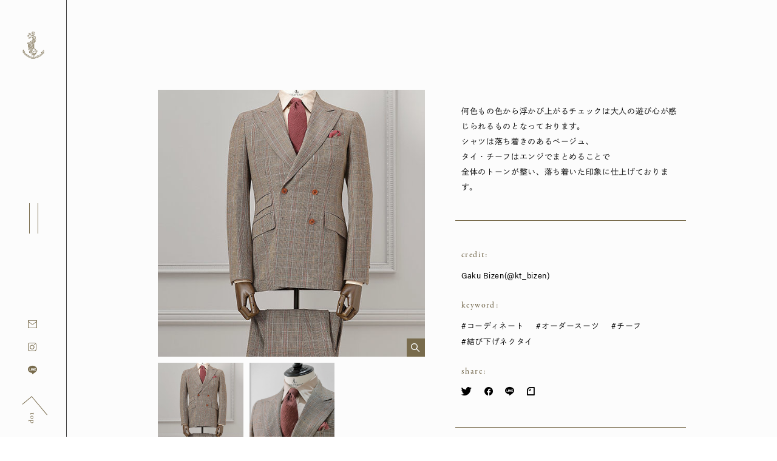

--- FILE ---
content_type: text/html; charset=UTF-8
request_url: https://www.knoxandtaylor.com/style/218/
body_size: 94410
content:
<!DOCTYPE html>
<html lang="jp">
<head>
    <meta charset="UTF-8">
    <title>SUIT - 【KNOX &amp; TAYLOR】オーダータキシード・オーダースーツの専門サロン</title>
    <meta name="format-detection" content="telephone=no">
    <meta name="viewport" content="width=device-width, shrink-to-fit=no">
    <meta http-equiv="X-UA-Compatible" content="IE=edge">
    <meta name='robots' content='index, follow, max-image-preview:large, max-snippet:-1, max-video-preview:-1' />

<!-- Google Tag Manager for WordPress by gtm4wp.com -->
<script data-cfasync="false" data-pagespeed-no-defer>
	var gtm4wp_datalayer_name = "dataLayer";
	var dataLayer = dataLayer || [];
</script>
<!-- End Google Tag Manager for WordPress by gtm4wp.com -->
	<!-- This site is optimized with the Yoast SEO plugin v22.9 - https://yoast.com/wordpress/plugins/seo/ -->
	<link rel="canonical" href="https://www.knoxandtaylor.com/style/218/" />
	<meta property="og:locale" content="ja_JP" />
	<meta property="og:type" content="article" />
	<meta property="og:title" content="SUIT - 【KNOX &amp; TAYLOR】オーダータキシード・オーダースーツの専門サロン" />
	<meta property="og:description" content="&nbsp; 何色もの色から浮かび上がるチェックは大人の遊び心が感じられるものとなっております。 シャツは落ち着きのあるベージュ、 タイ・チーフはエンジでまとめることで 全体のトーンが整い、落ち着いた印象に仕上げております。" />
	<meta property="og:url" content="https://www.knoxandtaylor.com/style/218/" />
	<meta property="og:site_name" content="【KNOX &amp; TAYLOR】オーダータキシード・オーダースーツの専門サロン" />
	<meta property="article:modified_time" content="2020-10-19T09:55:30+00:00" />
	<meta property="og:image" content="https://www.knoxandtaylor.com/wp-content/uploads/2020/09/MG_2783_000.jpg" />
	<meta property="og:image:width" content="560" />
	<meta property="og:image:height" content="800" />
	<meta property="og:image:type" content="image/jpeg" />
	<meta name="twitter:card" content="summary_large_image" />
	<script type="application/ld+json" class="yoast-schema-graph">{"@context":"https://schema.org","@graph":[{"@type":"WebPage","@id":"https://www.knoxandtaylor.com/style/218/","url":"https://www.knoxandtaylor.com/style/218/","name":"SUIT - 【KNOX &amp; TAYLOR】オーダータキシード・オーダースーツの専門サロン","isPartOf":{"@id":"https://www.knoxandtaylor.com/#website"},"primaryImageOfPage":{"@id":"https://www.knoxandtaylor.com/style/218/#primaryimage"},"image":{"@id":"https://www.knoxandtaylor.com/style/218/#primaryimage"},"thumbnailUrl":"https://www.knoxandtaylor.com/wp-content/uploads/2020/09/MG_2783_000.jpg","datePublished":"2020-10-01T09:14:27+00:00","dateModified":"2020-10-19T09:55:30+00:00","breadcrumb":{"@id":"https://www.knoxandtaylor.com/style/218/#breadcrumb"},"inLanguage":"ja","potentialAction":[{"@type":"ReadAction","target":["https://www.knoxandtaylor.com/style/218/"]}]},{"@type":"ImageObject","inLanguage":"ja","@id":"https://www.knoxandtaylor.com/style/218/#primaryimage","url":"https://www.knoxandtaylor.com/wp-content/uploads/2020/09/MG_2783_000.jpg","contentUrl":"https://www.knoxandtaylor.com/wp-content/uploads/2020/09/MG_2783_000.jpg","width":560,"height":800},{"@type":"BreadcrumbList","@id":"https://www.knoxandtaylor.com/style/218/#breadcrumb","itemListElement":[{"@type":"ListItem","position":1,"name":"ホーム","item":"https://www.knoxandtaylor.com/"},{"@type":"ListItem","position":2,"name":"スタイル","item":"https://www.knoxandtaylor.com/style/"},{"@type":"ListItem","position":3,"name":"SUIT"}]},{"@type":"WebSite","@id":"https://www.knoxandtaylor.com/#website","url":"https://www.knoxandtaylor.com/","name":"【KNOX &amp; TAYLOR】オーダータキシード・オーダースーツの専門サロン","description":"Just another WordPress site","publisher":{"@id":"https://www.knoxandtaylor.com/#organization"},"potentialAction":[{"@type":"SearchAction","target":{"@type":"EntryPoint","urlTemplate":"https://www.knoxandtaylor.com/?s={search_term_string}"},"query-input":"required name=search_term_string"}],"inLanguage":"ja"},{"@type":"Organization","@id":"https://www.knoxandtaylor.com/#organization","name":"【KNOX &amp; TAYLOR】オーダータキシード・オーダースーツの専門サロン","url":"https://www.knoxandtaylor.com/","logo":{"@type":"ImageObject","inLanguage":"ja","@id":"https://www.knoxandtaylor.com/#/schema/logo/image/","url":"https://www.knoxandtaylor.com/wp-content/uploads/2023/09/ogp.jpg","contentUrl":"https://www.knoxandtaylor.com/wp-content/uploads/2023/09/ogp.jpg","width":1200,"height":630,"caption":"【KNOX &amp; TAYLOR】オーダータキシード・オーダースーツの専門サロン"},"image":{"@id":"https://www.knoxandtaylor.com/#/schema/logo/image/"}}]}</script>
	<!-- / Yoast SEO plugin. -->


<link rel="alternate" type="application/rss+xml" title="【KNOX &amp; TAYLOR】オーダータキシード・オーダースーツの専門サロン &raquo; フィード" href="https://www.knoxandtaylor.com/feed/" />
<link rel="alternate" type="application/rss+xml" title="【KNOX &amp; TAYLOR】オーダータキシード・オーダースーツの専門サロン &raquo; コメントフィード" href="https://www.knoxandtaylor.com/comments/feed/" />
<link rel='stylesheet' id='wp-block-library-css' href='https://www.knoxandtaylor.com/wp-includes/css/dist/block-library/style.min.css?ver=6.5.7' type='text/css' media='all' />
<style id='classic-theme-styles-inline-css' type='text/css'>
/*! This file is auto-generated */
.wp-block-button__link{color:#fff;background-color:#32373c;border-radius:9999px;box-shadow:none;text-decoration:none;padding:calc(.667em + 2px) calc(1.333em + 2px);font-size:1.125em}.wp-block-file__button{background:#32373c;color:#fff;text-decoration:none}
</style>
<style id='global-styles-inline-css' type='text/css'>
body{--wp--preset--color--black: #000000;--wp--preset--color--cyan-bluish-gray: #abb8c3;--wp--preset--color--white: #ffffff;--wp--preset--color--pale-pink: #f78da7;--wp--preset--color--vivid-red: #cf2e2e;--wp--preset--color--luminous-vivid-orange: #ff6900;--wp--preset--color--luminous-vivid-amber: #fcb900;--wp--preset--color--light-green-cyan: #7bdcb5;--wp--preset--color--vivid-green-cyan: #00d084;--wp--preset--color--pale-cyan-blue: #8ed1fc;--wp--preset--color--vivid-cyan-blue: #0693e3;--wp--preset--color--vivid-purple: #9b51e0;--wp--preset--gradient--vivid-cyan-blue-to-vivid-purple: linear-gradient(135deg,rgba(6,147,227,1) 0%,rgb(155,81,224) 100%);--wp--preset--gradient--light-green-cyan-to-vivid-green-cyan: linear-gradient(135deg,rgb(122,220,180) 0%,rgb(0,208,130) 100%);--wp--preset--gradient--luminous-vivid-amber-to-luminous-vivid-orange: linear-gradient(135deg,rgba(252,185,0,1) 0%,rgba(255,105,0,1) 100%);--wp--preset--gradient--luminous-vivid-orange-to-vivid-red: linear-gradient(135deg,rgba(255,105,0,1) 0%,rgb(207,46,46) 100%);--wp--preset--gradient--very-light-gray-to-cyan-bluish-gray: linear-gradient(135deg,rgb(238,238,238) 0%,rgb(169,184,195) 100%);--wp--preset--gradient--cool-to-warm-spectrum: linear-gradient(135deg,rgb(74,234,220) 0%,rgb(151,120,209) 20%,rgb(207,42,186) 40%,rgb(238,44,130) 60%,rgb(251,105,98) 80%,rgb(254,248,76) 100%);--wp--preset--gradient--blush-light-purple: linear-gradient(135deg,rgb(255,206,236) 0%,rgb(152,150,240) 100%);--wp--preset--gradient--blush-bordeaux: linear-gradient(135deg,rgb(254,205,165) 0%,rgb(254,45,45) 50%,rgb(107,0,62) 100%);--wp--preset--gradient--luminous-dusk: linear-gradient(135deg,rgb(255,203,112) 0%,rgb(199,81,192) 50%,rgb(65,88,208) 100%);--wp--preset--gradient--pale-ocean: linear-gradient(135deg,rgb(255,245,203) 0%,rgb(182,227,212) 50%,rgb(51,167,181) 100%);--wp--preset--gradient--electric-grass: linear-gradient(135deg,rgb(202,248,128) 0%,rgb(113,206,126) 100%);--wp--preset--gradient--midnight: linear-gradient(135deg,rgb(2,3,129) 0%,rgb(40,116,252) 100%);--wp--preset--font-size--small: 13px;--wp--preset--font-size--medium: 20px;--wp--preset--font-size--large: 36px;--wp--preset--font-size--x-large: 42px;--wp--preset--spacing--20: 0.44rem;--wp--preset--spacing--30: 0.67rem;--wp--preset--spacing--40: 1rem;--wp--preset--spacing--50: 1.5rem;--wp--preset--spacing--60: 2.25rem;--wp--preset--spacing--70: 3.38rem;--wp--preset--spacing--80: 5.06rem;--wp--preset--shadow--natural: 6px 6px 9px rgba(0, 0, 0, 0.2);--wp--preset--shadow--deep: 12px 12px 50px rgba(0, 0, 0, 0.4);--wp--preset--shadow--sharp: 6px 6px 0px rgba(0, 0, 0, 0.2);--wp--preset--shadow--outlined: 6px 6px 0px -3px rgba(255, 255, 255, 1), 6px 6px rgba(0, 0, 0, 1);--wp--preset--shadow--crisp: 6px 6px 0px rgba(0, 0, 0, 1);}:where(.is-layout-flex){gap: 0.5em;}:where(.is-layout-grid){gap: 0.5em;}body .is-layout-flex{display: flex;}body .is-layout-flex{flex-wrap: wrap;align-items: center;}body .is-layout-flex > *{margin: 0;}body .is-layout-grid{display: grid;}body .is-layout-grid > *{margin: 0;}:where(.wp-block-columns.is-layout-flex){gap: 2em;}:where(.wp-block-columns.is-layout-grid){gap: 2em;}:where(.wp-block-post-template.is-layout-flex){gap: 1.25em;}:where(.wp-block-post-template.is-layout-grid){gap: 1.25em;}.has-black-color{color: var(--wp--preset--color--black) !important;}.has-cyan-bluish-gray-color{color: var(--wp--preset--color--cyan-bluish-gray) !important;}.has-white-color{color: var(--wp--preset--color--white) !important;}.has-pale-pink-color{color: var(--wp--preset--color--pale-pink) !important;}.has-vivid-red-color{color: var(--wp--preset--color--vivid-red) !important;}.has-luminous-vivid-orange-color{color: var(--wp--preset--color--luminous-vivid-orange) !important;}.has-luminous-vivid-amber-color{color: var(--wp--preset--color--luminous-vivid-amber) !important;}.has-light-green-cyan-color{color: var(--wp--preset--color--light-green-cyan) !important;}.has-vivid-green-cyan-color{color: var(--wp--preset--color--vivid-green-cyan) !important;}.has-pale-cyan-blue-color{color: var(--wp--preset--color--pale-cyan-blue) !important;}.has-vivid-cyan-blue-color{color: var(--wp--preset--color--vivid-cyan-blue) !important;}.has-vivid-purple-color{color: var(--wp--preset--color--vivid-purple) !important;}.has-black-background-color{background-color: var(--wp--preset--color--black) !important;}.has-cyan-bluish-gray-background-color{background-color: var(--wp--preset--color--cyan-bluish-gray) !important;}.has-white-background-color{background-color: var(--wp--preset--color--white) !important;}.has-pale-pink-background-color{background-color: var(--wp--preset--color--pale-pink) !important;}.has-vivid-red-background-color{background-color: var(--wp--preset--color--vivid-red) !important;}.has-luminous-vivid-orange-background-color{background-color: var(--wp--preset--color--luminous-vivid-orange) !important;}.has-luminous-vivid-amber-background-color{background-color: var(--wp--preset--color--luminous-vivid-amber) !important;}.has-light-green-cyan-background-color{background-color: var(--wp--preset--color--light-green-cyan) !important;}.has-vivid-green-cyan-background-color{background-color: var(--wp--preset--color--vivid-green-cyan) !important;}.has-pale-cyan-blue-background-color{background-color: var(--wp--preset--color--pale-cyan-blue) !important;}.has-vivid-cyan-blue-background-color{background-color: var(--wp--preset--color--vivid-cyan-blue) !important;}.has-vivid-purple-background-color{background-color: var(--wp--preset--color--vivid-purple) !important;}.has-black-border-color{border-color: var(--wp--preset--color--black) !important;}.has-cyan-bluish-gray-border-color{border-color: var(--wp--preset--color--cyan-bluish-gray) !important;}.has-white-border-color{border-color: var(--wp--preset--color--white) !important;}.has-pale-pink-border-color{border-color: var(--wp--preset--color--pale-pink) !important;}.has-vivid-red-border-color{border-color: var(--wp--preset--color--vivid-red) !important;}.has-luminous-vivid-orange-border-color{border-color: var(--wp--preset--color--luminous-vivid-orange) !important;}.has-luminous-vivid-amber-border-color{border-color: var(--wp--preset--color--luminous-vivid-amber) !important;}.has-light-green-cyan-border-color{border-color: var(--wp--preset--color--light-green-cyan) !important;}.has-vivid-green-cyan-border-color{border-color: var(--wp--preset--color--vivid-green-cyan) !important;}.has-pale-cyan-blue-border-color{border-color: var(--wp--preset--color--pale-cyan-blue) !important;}.has-vivid-cyan-blue-border-color{border-color: var(--wp--preset--color--vivid-cyan-blue) !important;}.has-vivid-purple-border-color{border-color: var(--wp--preset--color--vivid-purple) !important;}.has-vivid-cyan-blue-to-vivid-purple-gradient-background{background: var(--wp--preset--gradient--vivid-cyan-blue-to-vivid-purple) !important;}.has-light-green-cyan-to-vivid-green-cyan-gradient-background{background: var(--wp--preset--gradient--light-green-cyan-to-vivid-green-cyan) !important;}.has-luminous-vivid-amber-to-luminous-vivid-orange-gradient-background{background: var(--wp--preset--gradient--luminous-vivid-amber-to-luminous-vivid-orange) !important;}.has-luminous-vivid-orange-to-vivid-red-gradient-background{background: var(--wp--preset--gradient--luminous-vivid-orange-to-vivid-red) !important;}.has-very-light-gray-to-cyan-bluish-gray-gradient-background{background: var(--wp--preset--gradient--very-light-gray-to-cyan-bluish-gray) !important;}.has-cool-to-warm-spectrum-gradient-background{background: var(--wp--preset--gradient--cool-to-warm-spectrum) !important;}.has-blush-light-purple-gradient-background{background: var(--wp--preset--gradient--blush-light-purple) !important;}.has-blush-bordeaux-gradient-background{background: var(--wp--preset--gradient--blush-bordeaux) !important;}.has-luminous-dusk-gradient-background{background: var(--wp--preset--gradient--luminous-dusk) !important;}.has-pale-ocean-gradient-background{background: var(--wp--preset--gradient--pale-ocean) !important;}.has-electric-grass-gradient-background{background: var(--wp--preset--gradient--electric-grass) !important;}.has-midnight-gradient-background{background: var(--wp--preset--gradient--midnight) !important;}.has-small-font-size{font-size: var(--wp--preset--font-size--small) !important;}.has-medium-font-size{font-size: var(--wp--preset--font-size--medium) !important;}.has-large-font-size{font-size: var(--wp--preset--font-size--large) !important;}.has-x-large-font-size{font-size: var(--wp--preset--font-size--x-large) !important;}
.wp-block-navigation a:where(:not(.wp-element-button)){color: inherit;}
:where(.wp-block-post-template.is-layout-flex){gap: 1.25em;}:where(.wp-block-post-template.is-layout-grid){gap: 1.25em;}
:where(.wp-block-columns.is-layout-flex){gap: 2em;}:where(.wp-block-columns.is-layout-grid){gap: 2em;}
.wp-block-pullquote{font-size: 1.5em;line-height: 1.6;}
</style>
<link rel='shortlink' href='https://www.knoxandtaylor.com/?p=218' />

<!-- Google Tag Manager for WordPress by gtm4wp.com -->
<!-- GTM Container placement set to automatic -->
<script data-cfasync="false" data-pagespeed-no-defer>
	var dataLayer_content = {"pagePostType":"style","pagePostType2":"single-style","pagePostAuthor":"takami-knox editor"};
	dataLayer.push( dataLayer_content );
</script>
<script data-cfasync="false">
(function(w,d,s,l,i){w[l]=w[l]||[];w[l].push({'gtm.start':
new Date().getTime(),event:'gtm.js'});var f=d.getElementsByTagName(s)[0],
j=d.createElement(s),dl=l!='dataLayer'?'&l='+l:'';j.async=true;j.src=
'//www.googletagmanager.com/gtm.js?id='+i+dl;f.parentNode.insertBefore(j,f);
})(window,document,'script','dataLayer','GTM-5XQVDGZ');
</script>
<!-- End Google Tag Manager for WordPress by gtm4wp.com -->    <link rel="shortcut icon" href="https://www.knoxandtaylor.com/wp-content/themes/knox/assets/images/common/favicon.ico">
    <link rel="stylesheet" href="https://morisawafonts.net/c/01K4XRF81TXRC0WD637ECD2CS5/mf.css">
    <link rel="stylesheet" href="https://www.knoxandtaylor.com/wp-content/themes/knox/assets/css/style.css?v=20210928">
    <script>
  (function(d) {
    var config = {
      kitId: 'gjp4yzy',
      scriptTimeout: 3000,
      async: true
    },
    h=d.documentElement,t=setTimeout(function(){h.className=h.className.replace(/\bwf-loading\b/g,"")+" wf-inactive";},config.scriptTimeout),tk=d.createElement("script"),f=false,s=d.getElementsByTagName("script")[0],a;h.className+=" wf-loading";tk.src='https://use.typekit.net/'+config.kitId+'.js';tk.async=true;tk.onload=tk.onreadystatechange=function(){a=this.readyState;if(f||a&&a!="complete"&&a!="loaded")return;f=true;clearTimeout(t);try{Typekit.load(config)}catch(e){}};s.parentNode.insertBefore(tk,s)
  })(document);
</script>
</head>
<body>
<div class="loader" id="js-loader"></div><svg xmlns="http://www.w3.org/2000/svg" xmlns:xlink="http://www.w3.org/1999/xlink" x="0px" y="0px" xml:space="preserve" class="svg-symbol">
	<symbol viewBox="0 0 85.04 107.22" id="logo">
    <g>
	<path class="" d="M28.13,79.05c0.01-0.03,0.03-0.06,0.04-0.09c-0.05-0.01-0.11-0.02-0.16-0.02c0,0.03,0,0.08,0.02,0.1
		C28.05,79.05,28.1,79.04,28.13,79.05 M42.21,40.49c0.01-0.04,0.02-0.07,0.04-0.11l-0.14-0.01c0.01,0.04,0.01,0.08,0.03,0.11
		C42.14,40.49,42.18,40.49,42.21,40.49 M42.42,91.42c0.01-0.03,0.04-0.06,0.03-0.09c-0.01-0.03-0.05-0.05-0.07-0.07
		c-0.01,0.05-0.03,0.11-0.04,0.16H42.42z M46.46,3.43c0-0.04,0.01-0.09-0.01-0.11c-0.02-0.02-0.07-0.02-0.11-0.03
		c0.01,0.06,0.02,0.12,0.02,0.17C46.39,3.46,46.43,3.45,46.46,3.43 M45.64,38.91c-0.01,0.03-0.02,0.06-0.03,0.09
		c0.03,0.01,0.05,0.02,0.08,0.03c0.01-0.03,0.02-0.06,0.02-0.09C45.71,38.93,45.66,38.92,45.64,38.91 M45.45,42.18
		c0.07-0.03,0.13-0.06,0.2-0.09C45.63,42.06,45.6,42,45.58,42c-0.07,0-0.13,0.02-0.2,0.03C45.41,42.08,45.43,42.13,45.45,42.18
		 M47.08,5.4c0.03,0.07,0.06,0.13,0.08,0.2c0.03-0.03,0.08-0.05,0.08-0.07c0.01-0.07-0.01-0.13-0.02-0.2
		C47.18,5.35,47.13,5.38,47.08,5.4 M42.1,95.85c0.02,0.06,0.05,0.12,0.07,0.19c0.03-0.02,0.08-0.05,0.08-0.07
		c-0.01-0.06-0.04-0.12-0.06-0.18C42.16,95.82,42.13,95.83,42.1,95.85 M39.94,91.5l-0.09-0.02l0.03,0.11L39.94,91.5z M43.69,54.7
		l-0.07,0l0.03,0.09L43.69,54.7z M43.96,32.87c0.04-0.06,0.12-0.12,0.12-0.19c0-0.06-0.08-0.12-0.12-0.18
		c-0.04,0.06-0.11,0.12-0.11,0.19C43.85,32.75,43.92,32.81,43.96,32.87 M42.45,46.09l-0.1-0.01c-0.02,0.13-0.04,0.25-0.05,0.38
		c0,0.03,0.05,0.06,0.07,0.09c0.04-0.04,0.13-0.09,0.13-0.13C42.5,46.3,42.46,46.2,42.45,46.09 M39.83,68.56
		c0.21,0.13,0.3,0.23,0.38,0.22c0.1-0.01,0.22-0.09,0.28-0.17c0.03-0.04-0.1-0.25-0.14-0.24C40.21,68.38,40.08,68.46,39.83,68.56
		 M24.75,71.74c0.24,0.11,0.34,0.17,0.45,0.19c0.11,0.02,0.23,0,0.33-0.04c0.05-0.02,0.09-0.18,0.07-0.19
		c-0.09-0.07-0.2-0.14-0.3-0.14C25.2,71.55,25.1,71.62,24.75,71.74 M38.17,84.87c0.1,0.18,0.15,0.29,0.21,0.39
		c0.12-0.09,0.26-0.15,0.34-0.27c0.03-0.04-0.09-0.28-0.14-0.28C38.45,84.71,38.33,84.8,38.17,84.87 M42.2,37.89
		c-0.19,0.59-0.19,0.59,0,1.09V37.89z M3.46,75.49c-0.03,0.54-0.03,0.54,0.28,0.65C3.64,75.91,3.55,75.7,3.46,75.49 M42.13,44.99
		c0.29-0.55,0.29-0.55-0.06-0.82C42.09,44.43,42.1,44.64,42.13,44.99 M43.46,61.62c0.38-0.36,0.36-0.72,0.29-1.08
		c-0.04-0.22-0.19-0.22-0.4-0.09C43.38,60.83,43.42,61.22,43.46,61.62 M40.99,99.22c0.4,0.17,0.51,0.25,0.62,0.26
		c0.3,0.03,0.64,0.26,0.9-0.1c0.02-0.02,0-0.08-0.01-0.12c-0.19-0.39-0.55-0.26-0.85-0.26C41.51,99.01,41.38,99.09,40.99,99.22
		 M46.14,41.56c0.84-0.07,1.05-0.22,1.29-0.95C46.88,40.82,46.48,41.12,46.14,41.56 M43.46,50.97c-0.15,0.41-0.2,0.83,0,1.45
		C43.75,51.79,43.72,51.39,43.46,50.97 M25.12,52.12c-0.25-0.24-0.54-0.24-0.8-0.08c-0.12,0.07-0.23,0.26-0.23,0.39
		c0.01,0.23,0.21,0.37,0.44,0.35C24.9,52.74,25.12,52.53,25.12,52.12 M28.76,64.04c0.17-0.02,0.25-0.01,0.33-0.03
		c0.29-0.07,0.44-0.28,0.4-0.53c-0.04-0.23-0.29-0.32-0.6-0.21c-0.08,0.03-0.18,0.05-0.22,0.11c-0.08,0.12-0.2,0.28-0.18,0.4
		C28.51,63.9,28.69,63.99,28.76,64.04 M24.15,60.55c0.1,0,0.18,0.01,0.26,0c0.23-0.02,0.4-0.15,0.4-0.37
		c-0.01-0.21-0.18-0.37-0.41-0.36c-0.19,0.01-0.39,0.06-0.56,0.14c-0.08,0.04-0.13,0.21-0.12,0.3c0.02,0.09,0.13,0.18,0.22,0.25
		C24,60.55,24.09,60.54,24.15,60.55 M30.28,69.73c-0.22-0.66-0.32-1.04-0.69-1.25c-0.11,0.09-0.21,0.13-0.23,0.19
		c-0.1,0.32,0.11,0.55,0.3,0.75C29.75,69.52,29.91,69.55,30.28,69.73 M45.07,37.61c0.07,0.08,0.17,0.29,0.32,0.33
		c0.25,0.08,0.59-0.27,0.57-0.51c-0.02-0.22-0.27-0.44-0.5-0.46C45.22,36.96,45.07,37.18,45.07,37.61 M46.28,33.23
		c-0.4-0.33-0.78-0.38-1.18-0.14c-0.18,0.11-0.34,0.24-0.13,0.57C45.4,33.64,45.88,33.73,46.28,33.23 M4.65,77.26
		c-0.01,0.76,0.25,1.26,0.57,1.73c0.04,0.06,0.21,0.06,0.32,0.04c0.04-0.01,0.1-0.15,0.08-0.21C5.47,78.26,5.15,77.79,4.65,77.26
		 M31.23,63.45c0.03-0.21-0.19-0.41-0.39-0.37c-0.35,0.07-0.61,0.26-0.76,0.59c-0.08,0.18,0.09,0.49,0.26,0.49
		C30.79,64.17,31.17,63.86,31.23,63.45 M47.03,42.01c-0.5,0.27-1,0.53-1.49,0.83c-0.1,0.06-0.1,0.27-0.14,0.41
		c0.15,0.03,0.31,0.11,0.44,0.07C46.45,43.11,46.83,42.65,47.03,42.01 M50.75,36.11c-0.11,0.07-0.2,0.1-0.24,0.16
		c-0.31,0.54-0.63,1.07-0.91,1.63c-0.11,0.23,0.03,0.39,0.39,0.35C50.05,37.51,50.95,37.04,50.75,36.11 M30.12,54.1
		c0.19,0.37,0.27,0.61,0.43,0.79c0.18,0.21,0.64,0.25,0.81,0.1c0.22-0.19,0.17-0.45,0.11-0.7c-0.05-0.24-0.21-0.36-0.44-0.34
		C30.78,53.96,30.54,54.03,30.12,54.1 M38.61,40.29c-0.02-0.17-0.02-0.29-0.05-0.41c-0.04-0.25-0.26-0.41-0.53-0.39
		c-0.26,0.01-0.43,0.22-0.37,0.51c0.06,0.27,0.17,0.53,0.31,0.77c0.1,0.17,0.44,0.12,0.5-0.06C38.53,40.56,38.57,40.4,38.61,40.29
		 M30.42,62.68c0.34-0.07,0.64-0.1,0.9-0.2c0.11-0.05,0.23-0.27,0.21-0.39c-0.01-0.12-0.17-0.29-0.3-0.33
		c-0.32-0.1-0.68-0.1-0.94,0.14c-0.13,0.11-0.2,0.35-0.2,0.53C30.08,62.51,30.31,62.6,30.42,62.68 M43.59,59.57
		c0.35-1.28,0.37-3.03,0.1-3.98C43.42,56.32,43.39,57.43,43.59,59.57 M23.26,59.4c0.27-0.54,0.5-0.98,0.68-1.43
		c0.09-0.22-0.04-0.41-0.29-0.44c-0.2-0.02-0.4-0.01-0.63-0.01c0,0.35,0.04,0.63-0.01,0.9C22.95,58.73,22.77,59.03,23.26,59.4
		 M32.42,69.79c0.53,0.12,0.89-0.05,1.15-0.38c0.1-0.13,0.14-0.38,0.1-0.54c-0.05-0.22-0.39-0.31-0.62-0.22
		C32.57,68.84,32.37,69.19,32.42,69.79 M29.42,57.38c-0.02-0.43-0.33-0.58-0.67-0.59c-0.22-0.01-0.48,0.1-0.67,0.22
		c-0.1,0.06-0.15,0.31-0.12,0.43c0.04,0.13,0.21,0.28,0.34,0.3C28.72,57.8,29.13,57.74,29.42,57.38 M25.16,61.47
		c-0.29-0.23-0.62-0.16-0.93-0.1c-0.1,0.02-0.21,0.13-0.26,0.23c-0.13,0.24-0.03,0.6,0.2,0.76c0.23,0.16,0.47,0.12,0.68-0.03
		C25.12,62.12,25.26,61.84,25.16,61.47 M29.99,61.27c0.44-0.11,0.79-0.22,0.99-0.58c0.12-0.22,0.01-0.53-0.23-0.6
		c-0.53-0.14-1.03,0.2-1.02,0.73C29.72,60.98,29.9,61.14,29.99,61.27 M27.92,58.4c-0.31-0.28-0.67-0.23-1.04-0.16
		c-0.21,0.04-0.41,0.18-0.39,0.4c0.02,0.18,0.13,0.39,0.26,0.51c0.23,0.19,0.52,0.25,0.8,0.08C27.86,59.05,28.01,58.78,27.92,58.4
		 M48.21,33.61c0.15-0.13,0.3-0.21,0.38-0.33c0.06-0.08,0.07-0.26,0.02-0.34c-0.33-0.51-1.03-0.64-1.51-0.27
		c-0.07,0.06-0.07,0.38-0.02,0.41C47.43,33.28,47.81,33.43,48.21,33.61 M25.02,59.35c0.38,0.03,0.8-0.35,0.81-0.75
		c0.01-0.24-0.26-0.49-0.58-0.53c-0.43-0.06-0.78,0.15-0.84,0.51C24.35,58.94,24.65,59.31,25.02,59.35 M25.7,51.67
		c-0.12-0.5,0.29-0.81,0.09-1.33c-0.33,0.02-0.66-0.01-0.95,0.08c-0.16,0.04-0.32,0.27-0.38,0.44c-0.07,0.22,0.11,0.37,0.32,0.46
		C25.03,51.41,25.29,51.51,25.7,51.67 M25.58,61.16c0.71-0.05,0.95-0.21,1.11-0.74c0.13-0.42-0.14-0.74-0.59-0.67
		c-0.66,0.1-0.82,0.45-0.66,0.94C25.49,60.85,25.53,61.01,25.58,61.16 M47.33,31.26c0.01,0.12,0.01,0.16,0.02,0.2
		c0.14,0.46,0.48,0.64,0.92,0.69c0.21,0.02,0.43,0.04,0.53-0.19c0.15-0.36-0.03-0.64-0.27-0.89c-0.06-0.06-0.11-0.14-0.18-0.16
		c-0.18-0.05-0.41-0.16-0.55-0.1C47.6,30.89,47.47,31.12,47.33,31.26 M26.57,44.83c0.23,0.22,0.45,0.43,0.68,0.65
		c0.52-0.29,0.98-0.53,1.47-0.8C27.89,44.02,27.68,44.03,26.57,44.83 M29.11,60.66c-0.1-0.55-0.35-0.78-0.67-0.87
		c-0.22-0.06-0.5-0.03-0.73,0.04c-0.5,0.15-0.58,0.44-0.41,1.28C27.89,60.97,28.47,60.82,29.11,60.66 M29.63,65.84
		c0.17-0.48,0.24-0.89-0.2-1.16c-0.69-0.41-1.55,0.12-1.62,1.01c0.28,0,0.57-0.02,0.85,0C28.97,65.72,29.29,65.79,29.63,65.84
		 M44.43,64.22c0.1-0.16,0.23-0.26,0.23-0.36c-0.05-0.93-0.12-1.86-0.18-2.79c-0.39,0.7-0.11,1.46-0.28,2.26
		c-0.2-0.06-0.34-0.11-0.48-0.15c-0.17-0.05-0.34-0.04-0.39,0.16c-0.02,0.1,0,0.26,0.07,0.33C43.65,63.95,43.96,64.16,44.43,64.22
		 M27.89,64.47c-0.39-0.26-0.59-0.47-0.84-0.56c-0.16-0.06-0.41,0.02-0.58,0.11c-0.35,0.19-0.38,0.65-0.1,1.22
		c0.06,0.13,0.23,0.2,0.41,0.35C27.12,65.25,27.43,64.93,27.89,64.47 M51.72,86.12c0.01-0.17,0.08-0.34,0.02-0.43
		c-0.09-0.12-0.26-0.2-0.41-0.26c-1.03-0.42-2.11-0.29-3.18-0.24c-0.05,0-0.09,0.1-0.19,0.21c0.16,0.08,0.29,0.19,0.43,0.21
		c0.49,0.04,0.99,0.09,1.48,0.06c0.52-0.03,0.98,0.04,1.41,0.35C51.38,86.08,51.52,86.07,51.72,86.12 M27.27,52.56
		c-0.33-0.16-0.54-0.33-0.75-0.35c-0.22-0.02-0.45,0.09-0.7,0.15c0.1,0.34,0.18,0.6,0.28,0.93c-0.41,0.02-0.73,0.03-1.05,0.07
		c-0.09,0.01-0.18,0.14-0.23,0.24c-0.02,0.04,0.04,0.16,0.1,0.2c0.51,0.36,0.94,0.34,1.33-0.07C26.55,53.41,26.83,53.06,27.27,52.56
		 M29.51,62.18c-0.71-0.73-1.18-0.83-1.68-0.38c-0.35,0.32-0.27,0.73,0.26,1.25C28.58,62.81,29.2,62.75,29.51,62.18 M36.77,67.23
		c1.18,0.32,2.12-0.09,2.55-1.14c-0.66,0.08-1.31,0.14-1.96,0.24C36.92,66.4,36.83,66.58,36.77,67.23 M22.65,49.15
		c-0.52-1.89-1.32-2.71-2.86-3.01c0.59,0.57,1.01,1.03,1.49,1.46C21.8,48.05,22.2,48.62,22.65,49.15 M43.5,100.89
		c-0.56-0.78-0.57-0.8-0.95-0.88c-0.65-0.14-1.3-0.27-1.95-0.38c-0.1-0.02-0.23,0.12-0.51,0.27c0.58,0.25,0.98,0.46,1.41,0.61
		c0.51,0.18,1.03,0.33,1.55,0.46C43.15,101.01,43.28,100.94,43.5,100.89 M31.69,83.74c0.22,0.37,0.53,0.52,0.86,0.31
		c0.58-0.37,1.12-0.81,1.77-1.29c-0.23-0.13-0.4-0.3-0.54-0.28C32.92,82.62,32.08,82.83,31.69,83.74 M26.96,46.69
		c-0.13-0.46-0.07-0.85-0.47-0.96c-0.39-0.11-0.74,0.01-0.98,0.35c-0.27,0.36-0.49,0.75-0.53,1.26
		C25.83,47.69,26.21,46.84,26.96,46.69 M38.41,35.96c-0.82,0.27-1.43,1-2.47,1.06c0.32,0.36,0.61,0.39,0.89,0.38
		c0.29-0.01,0.58-0.13,0.86-0.09c0.27,0.04,0.52,0.21,0.79,0.32C38.75,36.51,38.75,36.51,38.41,35.96 M22.91,47.56
		c-0.04-0.5-0.01-0.79-0.1-1.05c-0.1-0.31-0.3-0.59-0.47-0.87c-0.17-0.3-0.42-0.55-0.78-0.53c-0.36,0.03-0.7,0.17-0.85,0.52
		C21.41,46.24,22.05,46.8,22.91,47.56 M45.54,34.32c0.33,0.54,0.9,0.7,1.44,0.9c0.64,0.23,0.93,0.12,1.14-0.51
		c0.06-0.17,0.03-0.41-0.05-0.57c-0.13-0.25-0.41-0.29-0.65-0.19c-0.22,0.1-0.41,0.26-0.61,0.39
		C45.94,33.95,45.94,33.95,45.54,34.32 M45.09,36.34c0.51,0.21,1,0.41,1.52,0.61c0.16-0.19,0.32-0.33,0.41-0.5
		c0.31-0.55,0.16-0.87-0.49-0.86c-0.42,0-0.7-0.1-0.92-0.46c-0.08-0.14-0.3-0.19-0.52-0.32C44.91,35.35,44.89,35.79,45.09,36.34
		 M30.97,71.77c0.78-0.86,0.59-1.91,0.97-2.77c0.04-0.08-0.07-0.21-0.11-0.32c-0.45,0.01-0.72,0.24-0.89,0.6
		c-0.13,0.26-0.22,0.54-0.35,0.8C30.29,70.68,30.43,71.19,30.97,71.77 M34.22,70.76c0.99-0.5,1.51-1.22,1.9-2.18
		c-0.65-0.18-1.16-0.05-1.54,0.35C34.14,69.39,33.88,69.95,34.22,70.76 M32.54,68.25c0.45-0.1,0.88-0.2,1.43-0.32
		c0.04-0.53,0.67-0.83,0.65-1.56c-0.43,0.06-0.79,0.1-1.14,0.17c-0.75,0.16-1.1,0.59-1.15,1.39C32.34,68.03,32.46,68.13,32.54,68.25
		 M35.4,66.02c0.64,0.1,1.14-0.03,1.59-0.22c0.48-0.21,1.07,0.03,1.52-0.36c-0.55-0.81-0.55-0.81-1.26-1.21
		c-0.29,0.14-0.58,0.3-0.88,0.4C35.73,64.84,35.47,65.31,35.4,66.02 M44.7,30.74c0.05,0.51,0.09,1.03,0.14,1.58
		c0.64,0.18,1.21,0.17,1.77-0.02c0.12-0.04,0.26-0.24,0.26-0.37c0-0.13-0.12-0.35-0.23-0.39c-0.22-0.08-0.48-0.09-0.72-0.08
		c-0.23,0.01-0.45,0.09-0.75,0.15c0.28-0.54,0.76-0.5,1.12-0.67c0.22-0.1,0.45-0.19,0.67-0.3c0.06-0.03,0.1-0.16,0.08-0.21
		c-0.04-0.11-0.12-0.27-0.19-0.28c-0.24-0.03-0.51-0.06-0.73,0.01C45.65,30.31,45.21,30.53,44.7,30.74 M30.22,78.68
		c0.13,0.06,0.24,0.12,0.35,0.15c0.98,0.33,1.95,0.69,2.95,0.98c0.39,0.11,0.82,0.07,1.23,0.06c0.09,0,0.27-0.12,0.27-0.19
		c0-0.15-0.05-0.32-0.14-0.44c-0.06-0.09-0.21-0.13-0.33-0.16c-0.48-0.13-0.95-0.3-1.44-0.38c-0.86-0.13-1.73-0.2-2.59-0.28
		C30.48,78.43,30.42,78.52,30.22,78.68 M50.18,23.07c0.58-2.53,0.53-3.15-0.36-4.13c-0.05,0.19-0.14,0.34-0.12,0.48
		c0.1,0.65-0.06,1.23-0.41,1.78c-0.18,0.27-0.36,0.57-0.22,0.93C49.41,22.41,49.74,22.7,50.18,23.07 M35.75,70.9
		c-0.43-0.25-0.81-0.14-1.09,0.21c-0.2,0.25-0.39,0.55-0.47,0.86c-0.19,0.75-0.27,1.53-0.53,2.27c-0.16,0.45,0.06,0.82,0.34,0.77
		c0.36-0.06,0.4-0.36,0.44-0.66c0.05-0.41,0.05-0.84,0.21-1.21c0.15-0.37,0.62-0.61,0.57-1.06C35.14,71.57,35.82,71.52,35.75,70.9
		 M44.4,12.01c-0.04-0.08-0.07-0.16-0.11-0.23c-0.23,0.03-0.49,0-0.69,0.09c-0.81,0.39-1.07,1.12-1.05,1.96
		c0.02,0.78,0.08,1.57,0.13,2.35c0.01,0.17,0,0.35,0.06,0.49c0.06,0.12,0.2,0.22,0.33,0.28c0.03,0.01,0.2-0.14,0.21-0.24
		c0.04-0.28,0.05-0.57,0.05-0.86c0-0.62,0-1.24-0.02-1.87c-0.01-0.48,0.14-0.89,0.47-1.24C44,12.52,44.2,12.26,44.4,12.01
		 M7.39,79.44c-0.05-0.16-0.08-0.32-0.16-0.45c-0.59-0.95-1.19-1.89-1.78-2.84c-0.35-0.56-0.7-1.12-0.83-1.8
		c-0.05-0.27-0.11-0.57-0.45-0.66c-0.3,0.2-0.15,0.46-0.07,0.66c0.49,1.14,0.97,2.28,1.5,3.4c0.25,0.52,0.58,1.01,0.91,1.48
		C6.7,79.51,6.97,79.71,7.39,79.44 M26.83,56.99c-0.29-0.03-0.57-0.07-0.86-0.07c-0.1,0-0.25,0.12-0.27,0.21
		c-0.03,0.14-0.03,0.37,0.06,0.45c0.13,0.13,0.37,0.25,0.54,0.22c0.41-0.07,0.84-0.2,1.04-0.61c0.31-0.61,0.79-0.9,1.44-1.08
		c0.47-0.13,0.86-0.47,0.97-0.99c-0.31-0.38-0.7-0.34-1.07-0.33c-0.3,0.01-0.45,0.22-0.45,0.6v0.43c-0.1,0.04-0.14,0.07-0.17,0.07
		C26.97,55.87,26.97,55.87,26.83,56.99 M34.15,65.8c0.1-0.29,0.2-0.52,0.27-0.76c0.12-0.45-0.17-0.74-0.6-0.62
		c-0.38,0.1-0.74,0.28-0.9,0.63c-0.35,0.74-0.92,1.28-1.53,1.78c-0.33,0.27-0.54,0.64-0.57,1.08c-0.01,0.11,0.06,0.26,0.15,0.32
		c0.08,0.05,0.28,0.05,0.34-0.01c0.17-0.17,0.37-0.37,0.42-0.59c0.23-0.93,0.92-1.35,1.74-1.64C33.65,65.91,33.86,65.87,34.15,65.8
		 M26.91,68.23c1.04,0.78,1.78,1.76,2.16,2.99c0.14,0.43,0.24,0.88,0.36,1.32c0.06,0.26,0.19,0.45,0.43,0.57
		c0.23,0.12,0.57-0.02,0.58-0.26c0.01-0.2,0.01-0.42-0.05-0.61c-0.43-1.41-1.16-2.66-2.14-3.75c-0.22-0.24-0.5-0.44-0.79-0.59
		C27.27,67.78,27.05,67.84,26.91,68.23 M36.71,60.63c-0.37-0.29-0.56-0.54-0.82-0.62c-0.75-0.22-1.06-0.74-1.17-1.46
		c-0.06-0.39-0.24-0.69-0.64-0.86c-0.14-0.06-0.24-0.2-0.36-0.31c0.3-0.35,0.39-0.69,0.21-1.08c-0.11-0.24-0.39-0.31-0.63-0.17
		c-0.24,0.14-0.37,0.34-0.34,0.62c0.01,0.16,0.03,0.34,0.11,0.48c0.68,1.19,1.37,2.38,2.09,3.55c0.14,0.22,0.44,0.34,0.68,0.51
		C36.12,61.08,36.34,60.91,36.71,60.63 M21.67,43.9c0.12,0.14,0.2,0.23,0.28,0.31c1.07,1.08,1.82,2.27,1.24,3.88
		c-0.01,0.04,0,0.08-0.01,0.12c-0.03,0.36,0.29,0.64,0.64,0.56c0.33-0.08,0.63-0.21,0.77-0.54c-0.09-0.45-0.19-0.89-0.27-1.34
		c-0.21-1.04-0.78-1.91-1.34-2.79c-0.13-0.2-0.35-0.36-0.55-0.5C22.14,43.39,21.9,43.52,21.67,43.9 M33.51,81.86
		c-1.55-0.69-2.95-0.69-4.35-0.06c-0.05,0.02-0.06,0.13-0.12,0.25c0.25,0.11,0.5,0.21,0.74,0.31c0,0.29-0.09,0.58,0.02,0.75
		c0.34,0.52,1.1,0.61,1.49,0.17c0.43-0.49,0.96-0.78,1.52-1.04C33,82.15,33.17,82.04,33.51,81.86 M44.58,87.48
		c0.4,0.14,0.77,0.36,1.17,0.4c0.95,0.09,1.9,0.11,2.86,0.13c0.28,0,0.57-0.08,0.84-0.17c0.09-0.03,0.19-0.19,0.19-0.29
		c0-0.1-0.09-0.24-0.19-0.3c-0.09-0.07-0.23-0.09-0.35-0.1c-1.78-0.19-3.55-0.32-5.34-0.26c-0.4,0.01-0.79,0-1.2,0
		C42.72,87.71,43.09,87.8,44.58,87.48 M34.83,67.93c0.03,0.02,0.07,0.06,0.1,0.06c0.2,0.02,0.41,0.02,0.62,0.04
		c0.25,0.02,0.5,0.01,0.74,0.06c0.36,0.07,0.53,0.46,0.34,0.78c-0.17,0.28-0.39,0.54-0.55,0.83c-0.07,0.13-0.08,0.38,0,0.46
		c0.13,0.13,0.39,0.26,0.53,0.21c0.63-0.22,1.23-0.49,1.84-0.76c0.11-0.05,0.2-0.15,0.28-0.24c0.29-0.3,0.2-0.64-0.18-0.76
		c-0.43-0.14-0.86-0.29-1.29-0.44c-0.5-0.18-0.82-0.55-1.04-1.02c-0.08-0.18-0.16-0.36-0.23-0.53
		C34.94,66.87,34.93,66.89,34.83,67.93 M30.82,65.44c0.1,0.59-0.2,0.95-0.69,1.2c-0.22,0.11-0.48,0.17-0.67,0.32
		c-0.29,0.23-0.55,0.5-0.78,0.79c-0.06,0.08,0.03,0.31,0.1,0.44c0.02,0.04,0.27,0.04,0.32-0.02c0.72-0.81,1.75-1.26,2.46-2.09
		c0.27-0.32,0.62-0.55,0.68-1c0.05-0.36,0.27-0.6,0.59-0.76c0.47-0.24,0.76-0.62,0.86-1.13c-0.83-0.57-1.01-0.54-1.58,0.23
		c-0.07,0.31,0.45,0.46,0.11,0.83c-0.61,0.19-1.54-0.14-1.8,0.88C30.57,65.25,30.7,65.35,30.82,65.44 M32.88,74.45
		c0.16-0.41,0.33-0.83,0.47-1.26c0.07-0.2,0.03-0.41-0.2-0.52c-0.56,0.01-0.63,0.7-1.12,0.89c0.04-0.78,0.3-1.25,0.9-1.3
		c0.53-0.04,0.73-0.31,0.88-0.72c0.07-0.19,0.12-0.39,0.19-0.61c-0.13-0.14-0.24-0.26-0.35-0.38c-0.38-0.41-0.89-0.28-1.2,0.08
		c-0.11,0.12-0.25,0.25-0.29,0.4c-0.16,0.64-0.62,1.06-1.06,1.44C31.23,74.01,31.36,74.15,32.88,74.45 M42.68,63.07
		c0.04-0.1,0.12-0.21,0.12-0.32c0.01-1,0.01-2,0.01-2.99c0-1.04,0.01-2.08-0.01-3.13c-0.04-2.63-0.09-5.25-0.14-7.88
		c0-0.18,0.03-0.42-0.35-0.4c0.05,0.83-0.12,1.65,0.11,2.48c0.07,0.23,0.03,0.49,0.02,0.74c-0.05,1.07-0.12,2.15-0.15,3.22
		c-0.03,1.04-0.02,2.08-0.02,3.13c-0.01,1.54-0.01,3.08-0.02,4.63C42.25,62.83,42.31,63.05,42.68,63.07 M31.48,12.19
		c0.1-0.14,0.21-0.23,0.22-0.33c0.03-0.41,0.07-0.84,0.03-1.25c-0.13-1.35-0.81-2.34-2.05-2.91c-0.91-0.42-1.82-0.81-2.74-1.19
		c-0.34-0.14-0.71-0.27-1.07-0.27c-0.68,0-1.32-0.09-1.93-0.4c-0.18-0.09-0.43-0.04-0.83-0.07c0.24,0.27,0.33,0.4,0.46,0.49
		c0.68,0.5,1.44,0.83,2.29,0.94c0.24,0.03,0.56,0.05,0.69,0.21c0.36,0.41,0.74,0.39,1.23,0.34c1.51-0.17,2.68,0.59,3.2,2.03
		c0.24,0.66,0.45,1.34,0.32,2.07C31.28,11.94,31.4,12.05,31.48,12.19 M26.88,70.44c-0.9-0.09-1.57-0.21-2.13,0.24
		c0.59,0.21,1.12,0.47,1.67,0.58c0.5,0.09,0.48,0.52,0.7,0.82c0.42,0.03,0.82,0.35,1.29,0.2c0.16-0.67,0.18-0.86-0.07-1.31
		c-0.46-0.84-0.87-1.77-1.76-2.22c-0.47-0.24-1.03-0.56-1.62-0.32c-0.07,0.36-0.03,0.62,0.23,0.84c0.32,0.27,0.64,0.52,1.07,0.62
		C26.42,69.9,26.53,70.11,26.88,70.44 M80.94,75.76c-0.08,0.02-0.13,0.02-0.15,0.04c-0.09,0.09-0.19,0.17-0.25,0.27
		c-0.78,1.29-1.65,2.5-2.79,3.5c-1.12,0.98-1.98,2.24-3.35,2.91c0.39,0.68,0.7,0.84,1.16,0.58c0.25-0.14,0.48-0.33,0.68-0.54
		c0.42-0.46,0.79-0.98,1.23-1.41c1.22-1.16,2.23-2.47,3.03-3.95C80.73,76.73,81.03,76.31,80.94,75.76 M29.86,58.37
		c-0.42,0-0.75-0.03-1.07,0.01c-0.26,0.03-0.36,0.42-0.17,0.59c0.28,0.25,0.58,0.47,0.83,0.68c1.26-0.19,2.47-0.37,3.72-0.56
		c-0.05-0.66-0.57-0.99-0.75-1.49c-0.19-0.54-0.39-1.08-0.57-1.59c-0.45-0.09-0.81-0.2-1.18-0.23c-0.23-0.02-0.49,0.05-0.71,0.15
		c-0.11,0.05-0.22,0.28-0.2,0.4c0.02,0.13,0.19,0.28,0.32,0.32c0.14,0.04,0.32-0.02,0.48-0.06c0.48-0.11,0.82,0.1,1.05,0.48
		c0.25,0.42,0.41,0.88,0.52,1.44c-0.35,0-0.64-0.05-0.91,0.01c-0.25,0.06-0.48,0.25-0.74,0.4c0.05-0.55,0.05-0.55,0.79-1.3
		c-0.71-0.5-0.88-0.47-1.19,0.22C30.01,57.99,29.95,58.14,29.86,58.37 M30.82,43.85c-0.46-0.35-0.93-0.46-1.45-0.32
		c-0.31,0.08-0.37,0.24-0.23,0.68c0.02,0.07,0.11,0.12,0.22,0.23c0.36-0.02,0.81,0.05,1.18-0.08c0.63-0.22,1.22-0.22,1.83-0.01
		c0.71,0.24,1.19-0.6,1.9-0.42c0.08,0.02,0.17,0.04,0.25,0.03c0.44-0.02,0.87-0.42,0.89-0.87c0-0.12-0.15-0.28-0.28-0.36
		c-0.08-0.06-0.27-0.06-0.35,0c-0.45,0.3-0.87,0.17-1.31-0.01c-0.06-0.02-0.09-0.11-0.13-0.16c0.13-0.16,0.25-0.32,0.37-0.48
		c-0.7-0.74-0.76-0.75-1.44-0.3c-0.16,0.11-0.4,0.29-0.53,0.24c-0.6-0.21-1.01,0.23-1.44,0.41c-0.29-0.14-0.51-0.29-0.75-0.35
		c-0.18-0.05-0.46-0.06-0.58,0.04c-0.42,0.34-0.79,0.73-1.16,1.12c-0.05,0.06-0.03,0.26,0.03,0.32c0.07,0.07,0.24,0.11,0.33,0.07
		c0.23-0.09,0.42-0.27,0.65-0.36c0.38-0.16,0.77-0.39,1.16-0.39c0.55,0,1.06-0.02,1.59-0.18c0.4-0.12,0.83-0.04,1.18,0.24
		c0.23,0.18,0.29,0.4,0.03,0.61C31.56,43.21,31.56,43.21,30.82,43.85 M44.01,33.57c-0.12,0.18-0.16,0.21-0.16,0.25
		c-0.23,2-0.11,4.01,0,6.01c0.06,1.17,0.07,2.34,0.1,3.51c0.02,0.71,0.01,1.42,0.02,2.13c0.03,2.93,0.07,5.86,0.1,8.79
		c0,0.54-0.07,1.08-0.08,1.63c-0.02,1.26-0.09,2.51,0.12,3.76c0.04,0.24,0.04,0.51,0.38,0.64c0.01-0.55,0.06-1.07,0.03-1.6
		c-0.11-2.26-0.15-4.51,0.03-6.77c0.05-0.58,0.01-1.17-0.03-1.75c-0.07-1.08-0.17-2.17-0.24-3.25c-0.02-0.29-0.03-0.59,0.02-0.88
		c0.15-0.74,0.15-1.49,0.13-2.24c-0.07-2.42-0.09-4.85-0.14-7.27c-0.02-0.84-0.08-1.67-0.13-2.5C44.15,33.9,44.08,33.79,44.01,33.57
		 M43.41,49.15c0.15-1.51,0.25-3.01,0.1-4.51c-0.16-1.62-0.19-3.25-0.2-4.87c-0.01-2.8,0-5.61,0-8.41c0-0.42,0.05-0.88-0.1-1.24
		c-0.24-0.57-0.24-1.14-0.25-1.72c-0.01-0.58,0-1.17-0.01-1.75c-0.01-0.57-0.02-0.57-0.47-1.31c-0.06,0.21-0.14,0.35-0.13,0.49
		c0.01,0.42,0.11,0.84,0.06,1.25c-0.12,1.2-0.05,2.4,0.01,3.6c0.07,1.33,0.02,2.68,0.15,4.01c0.19,2,0.21,4,0.23,6.01
		c0.01,1.17,0.08,2.34,0.13,3.5c0.03,0.79,0.12,1.59,0.1,2.38C43.01,47.47,43.22,48.3,43.41,49.15 M35.76,37.78
		c-0.32,0.49-0.74,0.48-1.22,0.36c-0.22-0.06-0.52-0.03-0.73,0.07c-0.55,0.29-1.08,0.63-1.6,0.97c-0.08,0.06-0.11,0.21-0.2,0.4
		c0.25,0.03,0.45,0.1,0.62,0.06c0.28-0.07,0.54-0.25,0.82-0.3c0.32-0.06,0.66-0.06,0.98-0.01c0.39,0.07,0.6,0.39,0.45,0.59
		c-0.19,0.27-0.42,0.19-0.66,0.07c-0.53-0.26-0.96-0.12-1.36,0.29c-0.08,0.08-0.22,0.09-0.36,0.15c-1.15-0.52-2-0.1-2.67,0.87
		c0.36,0.39,0.42,0.43,0.71,0.35c0.68-0.19,1.36-0.41,2.03-0.62c0.66-0.21,1.31-0.29,1.8,0.19c0.29,0.41-0.36,0.78,0.15,1.13
		c0.57-0.18,1.16-0.24,1.78,0.04c0.41,0.18,0.6,0.01,0.94-0.57c-0.37-0.3-0.78-0.42-1.27-0.39c-0.5,0.03-0.83-0.26-1.14-0.7
		c0.71-0.37,1.57-0.16,2.13-0.74c0.08-0.38-0.15-0.51-0.46-0.59c-0.28-0.07-0.63,0.18-0.99-0.21c0.27-0.12,0.44-0.24,0.62-0.26
		c0.7-0.07,1.38-0.32,2.1-0.12c0.07,0.02,0.23-0.11,0.26-0.2c0.04-0.1,0.02-0.29-0.05-0.34c-0.34-0.22-0.71-0.4-1.09-0.61
		c-0.3,0.26-0.54,0.47-0.8,0.7C36.34,38.21,36.14,38.07,35.76,37.78 M32.63,55.79c0.54-0.37,0.67-0.56,0.57-0.8
		c-0.06-0.15-0.16-0.29-0.24-0.43c-0.36-0.61-0.41-1.19,0.18-1.68c0.26-0.21,0.28-0.47,0.32-0.77c0.12-0.78,0.27-1.56,0.43-2.34
		c0.02-0.12,0.07-0.24,0.14-0.34c0.74-1.05,1.38-2.18,2.46-2.95c0.44-0.31,0.88-0.63,1.32-0.95c0.2-0.15,0.43-0.27,0.59-0.45
		c0.22-0.25,0.22-0.53-0.06-0.76c-0.9,0.23-1.06,0.26-1.36,0.76c-0.41,0.71-1,1.22-1.62,1.72c-0.69,0.56-1.27,1.21-1.62,2.04
		c-0.09,0.21,0.03,0.52-0.33,0.63c-0.08-0.04-0.19-0.09-0.35-0.17c0.11-0.28,0.21-0.55,0.33-0.8c0.4-0.85,1.13-1.44,1.7-2.15
		c0.81-1.03,1.72-1.91,2.88-2.54c0.14-0.08,0.3-0.19,0.37-0.32c0.06-0.12,0.07-0.35,0-0.45c-0.07-0.09-0.32-0.15-0.42-0.1
		c-0.33,0.17-0.61,0.44-0.94,0.6c-0.66,0.32-1.16,0.82-1.61,1.37c-0.79,0.97-1.51,1.98-2.11,3.09c-0.75,1.39-1.31,2.79-1.11,4.41
		c0.05,0.37,0,0.75,0.02,1.13C32.23,54.26,32.27,55,32.63,55.79 M26.19,48.41c0.23,0.02,0.39,0.04,0.56,0.04
		c0.2,0,0.41-0.02,0.61-0.03c0.12-0.16,0.22-0.29,0.3-0.43c0.08-0.14,0.13-0.31,0.22-0.45c0.4-0.58,1.03-0.79,1.63-0.39
		c0.54,0.36,0.99,0.38,1.48,0c0.37-0.29,0.75-0.31,1.18-0.16c0.15,0.05,0.32,0.06,0.52,0.1c0.43-0.63,0.85-1.25,1.26-1.87
		c0.09-0.13,0.14-0.29,0.24-0.5c-0.17-0.09-0.31-0.22-0.44-0.22c-0.5,0.02-0.65,0.21-0.73,0.8c-0.08,0.54-0.08,0.54-0.74,0.55
		c0-0.16-0.01-0.32,0-0.47c0.03-0.36-0.18-0.55-0.48-0.63c-0.2-0.05-0.44-0.09-0.61-0.02c-0.51,0.21-1.02,0.33-1.57,0.23
		c-0.1-0.02-0.3,0.05-0.33,0.13c-0.18,0.45-0.58,0.41-0.94,0.48c-0.52,0.11-0.94,0.35-1.02,0.92c0.14,0.21,0.27,0.41,0.47,0.71
		c-0.46,0.05-0.78,0.08-1.09,0.11c-0.48,0.05-0.4,0.58-0.66,0.8c-0.88,0.13-0.88,0.13-1.49,1.09c-0.46,0.15-0.93,0.3-1.6,0.51
		c0.49,0.5,0.33,0.94,0.12,1.42c-0.18,0.4-0.24,0.85-0.24,1.25c0.38,0.22,0.58,0.07,0.71-0.16c0.1-0.17,0.17-0.39,0.15-0.59
		c-0.04-0.6,0.24-1.04,0.64-1.44C24.92,49.62,25.52,49.05,26.19,48.41 M26.2,50.23c0.27-0.09,0.42-0.15,0.58-0.18
		c0.16-0.04,0.33-0.07,0.49-0.05c0.09,0.01,0.18,0.13,0.23,0.22c0.02,0.04-0.04,0.18-0.09,0.21c-0.33,0.16-0.69,0.28-1,0.47
		c-0.09,0.05-0.14,0.33-0.08,0.43c0.05,0.09,0.32,0.16,0.42,0.11c0.47-0.27,0.91-0.59,1.47-0.63c0.29,0.16,0.6,0.3,0.47,0.74
		c-0.31,0-0.6-0.03-0.88,0.01c-0.13,0.02-0.3,0.18-0.33,0.31c-0.04,0.13,0.01,0.35,0.11,0.45c0.13,0.14,0.36,0.19,0.53,0.29
		c0.24,0.15,0.5,0.29,0.69,0.49c0.21,0.23,0.13,0.46-0.17,0.58c-0.32-0.11-0.62-0.25-0.94-0.32c-0.4-0.08-0.71,0.3-0.59,0.7
		c0.06,0.19,0.15,0.37,0.22,0.54c-0.09,0.07-0.12,0.11-0.16,0.11c-1.45,0.07-1.45,0.07-2.07,1.27c-0.11-0.01-0.24,0-0.35-0.02
		c-0.16-0.03-0.32-0.11-0.49-0.12c-0.51-0.03-0.74,0.16-0.92,0.68c0.43,0.33,0.84,0.64,1.26,0.96c0.06-0.03,0.18-0.05,0.21-0.11
		c0.36-0.74,1-1.2,1.65-1.65c0.48-0.33,0.97-0.66,1.42-1.03c0.33-0.27,0.69-0.45,1.11-0.54c0.27-0.06,0.61-0.16,0.77-0.36
		c0.31-0.4,0.7-0.58,1.15-0.69c0.12-0.03,0.28-0.09,0.32-0.17c0.08-0.17,0.14-0.39,0.11-0.57c-0.03-0.21-0.19-0.4-0.43-0.36
		c-0.13,0.02-0.27,0.16-0.36,0.28c-0.1,0.12-0.15,0.28-0.22,0.42c-0.58-0.11-1.1-0.21-1.65-0.32c0.04-0.15,0.04-0.35,0.11-0.37
		c0.68-0.25,1.21-0.85,2.02-0.87c0.46-0.01,0.65-0.29,0.69-0.74c0.03-0.32-0.14-0.56-0.47-0.63c-0.27-0.06-0.48,0.02-0.6,0.3
		c-0.07,0.17-0.18,0.33-0.28,0.51c-0.34-0.12-0.62-0.21-0.89-0.32c-0.25-0.09-0.53,0.32-0.78-0.04c0.11-0.45,0.5-0.53,0.85-0.65
		c0.27-0.09,0.58-0.1,0.83-0.24c0.38-0.21,0.74-0.35,1.19-0.29c0.18,0.03,0.43-0.07,0.56-0.2c0.32-0.32,0.62-0.68,0.52-1.28h-0.91
		c-0.1,0.25-0.18,0.47-0.28,0.73c-0.78-0.37-1.63-0.25-2.3-0.72c-0.05-0.04-0.17-0.02-0.24,0.01c-0.11,0.05-0.25,0.12-0.27,0.22
		c-0.03,0.08,0.06,0.25,0.14,0.3c0.21,0.13,0.46,0.19,0.66,0.32c0.07,0.04,0.11,0.24,0.07,0.33c-0.04,0.08-0.21,0.18-0.29,0.16
		c-0.4-0.14-0.79-0.32-1.19-0.04c-0.41,0.28-0.84,0.32-1.31,0.27c-0.24-0.02-0.51,0.01-0.64,0.38C25.9,49.72,26.02,49.93,26.2,50.23
		 M82.11,73.65c-0.15,0.19-0.32,0.3-0.33,0.42c-0.03,0.37,0.08,0.76,0,1.11c-0.42,1.83-1.37,3.41-2.49,4.87
		c-0.74,0.95-1.66,1.76-2.5,2.63c-0.14,0.15-0.33,0.27-0.23,0.52c0.03,0.03,0.06,0.08,0.09,0.08c1.56,0.05,2.8-0.63,3.84-1.73
		c0.08-0.09,0.16-0.2,0.21-0.31c0.29-0.65,0.6-1.29,0.84-1.95c0.27-0.74,0.54-1.49,0.42-2.32c-0.04-0.23,0.04-0.48,0.06-0.71
		c0.39-0.1,0.49,0.13,0.56,0.38c0.28,1.06,0.05,2.07-0.36,3.03c-0.22,0.5-0.25,0.97-0.17,1.46c0.14,0.9,0.33,1.8,0.51,2.7
		c0.04,0.2,0.09,0.42,0.19,0.6c0.07,0.13,0.22,0.29,0.35,0.3c0.13,0.01,0.36-0.11,0.4-0.22c0.18-0.51,0.37-1.02,0.43-1.55
		c0.1-0.87,0.05-1.76,0.14-2.63c0.04-0.43,0.02-0.83-0.1-1.23c-0.3-1.03-0.51-2.09-0.78-3.14C82.96,75.12,82.56,74.44,82.11,73.65
		 M38.15,47.05c-1.39,0.47-2.69,1.73-3.13,3.04c-0.31,0.95-0.52,1.92-0.58,2.93c-0.08,1.28,0.23,2.5,0.68,3.65
		c0.41,1.05,1.3,1.82,2.05,2.66c0.21,0.24,0.61,0.13,0.7-0.19c0.08-0.27,0.11-0.57,0.12-0.85c0.02-0.87-0.08-1.76,0.05-2.61
		c0.15-0.95,0.19-1.9,0.19-2.86c0-0.25,0.05-0.5,0.06-0.75c0.06-1.24,0.15-2.48,0.17-3.72C38.48,47.91,38.41,47.45,38.15,47.05
		 M26.17,99.54c-0.02,0.05-0.04,0.09-0.06,0.14c0.15,0.12,0.29,0.27,0.46,0.36c2.12,1.09,4.39,1.84,6.62,2.66
		c0.23,0.09,0.48,0.14,0.73,0.18c1.69,0.27,3.37,0.59,5.07,0.77c1.28,0.14,2.56,0.34,3.87,0.22c0.61-0.05,1.3-0.09,1.85,0.12
		c0.62,0.24,1.21,0.25,1.83,0.22c1.43-0.06,2.8-0.49,4.17-0.84c2.1-0.54,4.21-1.05,6.24-1.87c0.62-0.25,1.29-0.36,1.91-0.61
		c1.09-0.43,2.15-0.93,3.24-1.35c2.18-0.86,4.27-1.9,6.35-2.96c0.11-0.06,0.25-0.09,0.33-0.17c0.19-0.19,0.3-0.4,0-0.61
		c-0.85,0.43-1.69,0.91-2.57,1.28c-2.04,0.85-4.1,1.66-6.16,2.46c-1.2,0.47-2.41,0.94-3.65,1.3c-1.52,0.45-3.07,0.8-4.61,1.19
		c-0.85,0.21-1.7,0.48-2.56,0.59c-1.61,0.2-3.23,0.45-4.87,0.16c-0.2-0.04-0.42,0.02-0.62,0.02c-0.42,0.01-0.83,0.02-1.25,0.02
		c-1.76-0.01-3.5-0.16-5.24-0.43c-1.03-0.16-2.09-0.18-3.09-0.44c-2.34-0.62-4.69-1.22-6.93-2.17
		C26.9,99.65,26.53,99.62,26.17,99.54 M34.12,81.31c-0.81-0.98-1.77-1.44-2.88-1.61c-0.24-0.04-0.47-0.17-0.69-0.28
		c-0.66-0.31-1.35-0.37-2.09-0.21c-0.04,1.12-1.22,1.73-1.18,2.85c0.65,0.25,0.87,0.21,1.22-0.16c0.2-0.21,0.37-0.49,0.61-0.59
		c0.44-0.17,0.55-0.56,0.73-0.92c0.6,0.14,1.16,0.27,1.72,0.4c0.73,0.17,1.46,0.36,2.2,0.51c0.32,0.07,0.51,0.26,0.68,0.51
		c0.11,0.17,0.19,0.35,0.28,0.53c0.76,0.01,1.48-0.1,2.14,0.26c0.95,0.53,1.92,1.01,2.85,1.58c0.83,0.5,0.79,1.15-0.07,1.62
		c-0.21,0.11-0.48,0.1-0.72,0.16c-0.14,0.04-0.26,0.12-0.45,0.22c0.18,0.2,0.28,0.33,0.4,0.43c0.16,0.13,0.35,0.23,0.51,0.37
		c0.15,0.12,0.07,0.45-0.13,0.51c-0.2,0.06-0.4,0.13-0.6,0.13c-0.42-0.01-0.83-0.08-1.25-0.11c-0.35-0.02-0.73-0.08-1.04,0.17
		c0.05,0.11,0.05,0.16,0.07,0.16c0.85,0.25,1.7,0.46,2.59,0.28c0.12-0.02,0.25-0.02,0.37,0c0.07,0.01,0.18,0.09,0.18,0.14
		c0,0.11-0.02,0.29-0.08,0.32c-0.43,0.17-0.87,0.28-1.29,0.45c-0.29,0.12-0.69,0.13-0.72,0.65c0.64,0.33,1.34,0.28,2.04,0.27
		c0.38,0,0.62-0.17,0.75-0.55c0.07-0.22,0.23-0.4,0.34-0.57c0.81,0.19,1.61,0.22,2.26,0.56c0.78,0.4,1.6,0.47,2.4,0.63
		c0.98,0.2,2,0.21,2.97-0.12c0.16-0.06,0.28-0.24,0.57-0.51c-0.76,0-1.3,0.04-1.83-0.01c-0.75-0.08-1.49-0.23-2.23-0.34
		c-0.71-0.11-1.37-0.34-1.99-0.73c-1.23-0.78-1.6-1.6-1.35-3.06c0.1-0.57,0.25-1.14,0.07-1.72c-0.35-0.11-0.69-0.17-0.97-0.33
		c-0.8-0.45-1.58-0.94-2.36-1.43c-0.3-0.19-0.48-0.45-0.44-0.84c0.01-0.14-0.06-0.36-0.16-0.44c-0.38-0.27-0.83-0.46-1.29-0.24
		c-0.38,0.19-0.71,0.41-1.17,0.3c-0.12-0.03-0.3,0.1-0.42,0.2C34.52,80.89,34.39,81.05,34.12,81.31 M47.41,6.06
		c-0.25-0.04-0.44-0.07-0.66-0.11c-0.29-1.06-0.73-2.03-1.23-2.86c0.05-0.33,0.43-0.3,0.33-0.59c-0.05-0.08-0.08-0.15-0.14-0.21
		c-0.67-0.68-1.53-1.04-2.43-1.2c-1.01-0.19-2.04-0.51-3.04,0.1c-0.17,0.11-0.41,0.1-0.59,0.19c-0.76,0.35-1.5,0.76-2.07,1.39
		c-0.95,1.05-0.96,1.11-1.32,2.48c-0.04,0.16-0.08,0.32-0.13,0.48c-0.23,0.69-0.24,1.4-0.11,2.1c0.32,1.77,1.24,3.16,2.73,4.17
		c0.14,0.09,0.28,0.18,0.43,0.27c0.63,0.37,0.96,0.9,0.93,1.65c-0.02,0.5-0.02,1,0.01,1.5c0.02,0.24,0.08,0.51,0.22,0.69
		c0.1,0.13,0.36,0.2,0.55,0.19c0.11-0.01,0.29-0.22,0.29-0.34c0.03-0.54,0.01-1.08-0.01-1.62c-0.02-0.54-0.07-1.08-0.06-1.62
		c0-0.15,0.18-0.29,0.39-0.61c0.1,0.47,0.2,0.74,0.22,1.02c0.06,0.96,0.09,1.91,0.14,2.87c0.01,0.16,0.05,0.33,0.33,0.24
		c0-0.27,0.08-0.59-0.01-0.84c-0.3-0.84-0.03-1.66-0.01-2.48c0.02-0.64,0.34-1.1,0.99-1.3c0.28-0.09,0.56-0.2,0.8-0.36
		c0.6-0.38,1.3-0.67,1.62-1.34c0.31-0.67,0.74-1.31,0.75-2.1c0-0.28,0.09-0.58,0.44-0.67c0.39,0.59-0.34,0.98-0.27,1.52
		c0.08,0.62-0.27,1.12-0.6,1.6c-0.3,0.43-0.79,0.71-1.03,1.4c0.29-0.11,0.46-0.13,0.56-0.23c1.39-1.31,1.6-1.64,2.08-3.46
		C47.63,7.38,47.76,6.75,47.41,6.06 M41.51,62.31c0.07-0.26,0.19-0.49,0.19-0.71c-0.07-2.38,0.21-4.75,0.12-7.13
		c-0.05-1.25,0.06-2.5,0.09-3.75c0-0.17,0-0.33-0.01-0.5c-0.09-1.92-0.2-3.83-0.28-5.74c-0.07-1.71-0.1-3.42-0.16-5.13
		c-0.04-1-0.13-2-0.15-3c-0.01-1,0.04-2,0.06-3c0.01-0.54,0.05-1.08,0.03-1.62c-0.02-1.04-0.14-2.09-0.09-3.12
		c0.07-1.64-0.3-3.23-0.4-4.85c-0.01-0.11-0.09-0.23-0.17-0.32c-0.04-0.04-0.15-0.03-0.28-0.04c-0.14,0.53-0.01,1.05,0.09,1.57
		c0.1,0.57,0.13,1.16,0.14,1.74c0,0.22-0.18,0.37-0.44,0.26c-0.14-0.05-0.27-0.22-0.45-0.02c-0.18,1.07-0.01,2.14,0.08,3.22
		c0.03,0.33,0.11,0.68,0.05,0.99c-0.24,1.32-0.22,2.66-0.32,3.99c-0.04,0.5-0.13,0.99,0.06,1.48c0.07,0.18,0.05,0.42,0.03,0.62
		c-0.17,1.99-0.39,3.97-0.26,5.98c0.12,1.87,0.02,3.76,0.02,5.64c0,1.38,0.09,2.76-0.03,4.13c-0.17,2.05-0.14,4.09-0.21,6.14
		c-0.02,0.46-0.03,0.92,0.01,1.38c0.02,0.23,0.11,0.52,0.27,0.66C40.1,61.65,40.69,62.12,41.51,62.31 M46.93,67.25
		c-0.41-0.53-0.95-0.68-1.43-0.9c-0.49-0.23-0.96-0.22-1.45,0c-0.34,0.15-0.69,0.28-0.95,0.38c-0.75-0.29-1.39-0.55-2.03-0.8
		c-0.02-0.43,0.25-0.55,0.56-0.51c0.33,0.04,0.64,0.19,0.96,0.29c0.54,0.17,0.89-0.03,1.1-0.59c-0.88-0.85-1.89-0.56-2.87-0.28
		c-0.1-0.34,0.08-0.43,0.27-0.53c0.26-0.13,0.55-0.24,0.53-0.61c-0.67-0.89-1.48-0.2-2.31-0.09c0.1-0.23,0.14-0.34,0.21-0.43
		c0.39-0.61,0.28-0.94-0.37-1.03c-0.24-0.04-0.49,0.01-0.74,0.05c-0.28,0.05-0.49-0.04-0.67-0.23c-0.14-0.15-0.26-0.31-0.37-0.43
		c-0.91,0.05-0.91,0.05-1.24,0.44c0.56,0.74,1.37,1.2,2.08,1.77c0.43,0.35,1.05,0.54,1.13,1.24c0.01,0.12,0.23,0.22,0.36,0.33
		c0.16,0.13,0.34,0.25,0.48,0.4c0.32,0.33,0.29,0.65-0.07,0.95c-0.22,0.19-0.46,0.36-0.66,0.57c-0.07,0.07-0.11,0.27-0.06,0.34
		c0.09,0.11,0.25,0.23,0.38,0.23c0.2,0,0.42-0.06,0.6-0.15c0.65-0.31,1.34-0.44,2.04-0.57c0.06-0.01,0.13,0.07,0.2,0.11
		c-0.09,0.26-0.17,0.52-0.29,0.87c0.3-0.03,0.5-0.04,0.7-0.07c0.24-0.04,0.48-0.11,0.73-0.12c0.09,0,0.23,0.11,0.28,0.2
		c0.04,0.09,0.03,0.26-0.03,0.34c-0.09,0.13-0.23,0.24-0.37,0.33c-0.36,0.21-0.79,0.34-1.09,0.61c-0.5,0.45-1.08,0.57-1.72,0.64
		c-0.74,0.09-1.49,0.21-2.22,0.37c-0.48,0.1-0.83,0.37-0.87,0.93c-0.01,0.17-0.14,0.32-0.24,0.53c-0.16-0.21-0.26-0.35-0.36-0.47
		c-0.01-0.02-0.08,0.01-0.12,0.02c-0.94,0.96-1.73,3.17-1.78,4.32c-0.07,1.71-0.04,1.87,0.98,3.21c0.26,0.34,0.54,0.64,0.96,0.77
		c0.71,0.21,1.21,0.68,1.66,1.26c0.73,0.96,1.64,1.67,2.91,1.75c0.29,0.02,0.59,0.11,0.84,0.25c0.24,0.13,0.43,0.36,0.66,0.56
		c-0.15,0.37-0.29,0.67-0.39,0.98c-0.11,0.33,0.21,0.7,0.56,0.63c0.24-0.05,0.48-0.15,0.69-0.28c0.64-0.38,1.3-0.57,2.03-0.32
		c0.3,0.1,0.58,0.07,0.85-0.05c1.01-0.44,2.02-0.41,3.06-0.08c0.26,0.08,0.61,0.08,0.84-0.03c0.53-0.28,1.06-0.26,1.58-0.09
		c0.88,0.29,1.55,0.01,2.11-0.66c0.04-0.05,0-0.15,0-0.24c-0.22-0.37-0.75,0-0.99-0.46c0.03-0.25,0.21-0.38,0.49-0.4
		c0.28-0.01,0.6,0.11,0.74-0.3c-0.1-0.48-0.47-0.76-0.87-0.99c-0.55-0.31-1.13-0.51-1.75-0.66c-1.03-0.25-2.03-0.58-2.26-1.85
		c-0.03-0.18-0.25-0.33-0.33-0.52c-0.04-0.09-0.03-0.29,0.03-0.33c0.12-0.08,0.32-0.16,0.43-0.12c0.18,0.08,0.34,0.24,0.45,0.41
		c0.15,0.25,0.23,0.54,0.37,0.8c0.29,0.54,0.72,0.91,1.36,0.92c0.42-0.34,0.49-0.79,0.55-1.25c0.14-1.14,0.05-2.27-0.22-3.36
		c-0.15-0.63-0.5-1.24-0.86-1.79c-0.38-0.59-0.91-1.09-1.31-1.66c-0.38-0.55-0.74-1.12-1-1.73c-0.4-0.95-0.99-1.62-2.06-1.77
		c-0.2-0.03-0.39-0.15-0.57-0.25c-0.06-0.03-0.09-0.13-0.14-0.2C46.7,67.67,46.8,67.5,46.93,67.25 M35.96,62.67
		c-0.68-0.6-1.19-1.33-1.66-2.1c-0.25-0.41-0.54-0.78-1.02-0.82c-0.4-0.03-0.82,0.06-1.23,0.15c-0.27,0.06-0.41,0.38-0.38,0.71
		c0.03,0.26,0.29,0.47,0.53,0.38c0.27-0.1,0.52-0.26,0.79-0.36c0.14-0.05,0.3-0.01,0.53-0.01c-0.24,0.73-1.32,0.74-1.22,1.64
		c0.37,0.16,0.66-0.07,0.97-0.13c0.32-0.07,0.57,0.02,0.75,0.3c0.09,0.13,0.21,0.24,0.29,0.33C34.91,62.72,35.43,62.7,35.96,62.67
		c-0.31,0.38-0.76,0.46-1.21,0.56c-0.2,0.05-0.36,0.26-0.57,0.43c0.19,0.12,0.29,0.24,0.39,0.25c0.69,0.02,1.38,0.01,2.17,0.01
		c-0.15-0.26-0.26-0.47-0.38-0.67C36.23,63.04,35.9,62.98,35.96,62.67 M25.84,63.17c0.34,0.3,0.71,0.28,0.99-0.04
		c0.26-0.3,0.32-0.71,0.11-1.05c-0.26-0.41-0.66-0.22-1-0.08c-0.1,0.04-0.17,0.15-0.24,0.21c0.06,0.36,0.11,0.68,0.16,0.99
		c-0.39,0.08-0.78,0.17-1.2,0.26c0.02,0.21-0.02,0.38,0.05,0.52c0.32,0.72,0.64,1.45,0.99,2.15c0.37,0.73,0.85,1.33,1.79,1.3
		c0.19,0,0.38,0.1,0.62,0.17c0.29-0.41,0.79-0.61,0.8-1.17c-0.65-0.36-1.16,0.2-1.79,0.15c-0.15-0.13-0.31-0.32-0.52-0.44
		c-0.87-0.49-1.02-1.24-0.82-2.14C25.84,63.74,25.82,63.44,25.84,63.17 M23.17,55.03c-0.06-0.43,0.02-0.8,0.41-1.08
		c0.19-0.13,0.33-0.33,0.52-0.52c-0.47-0.53-0.9-0.36-1.44-0.06c0,0.4-0.03,0.85,0,1.29c0.02,0.31,0.26,0.37,0.54,0.33
		c-0.07,0.17-0.04,0.4,0.13,0.37c0.48-0.08,0.94-0.23,1.4-0.38c0.08-0.03,0.17-0.2,0.16-0.29c-0.01-0.09-0.13-0.19-0.23-0.25
		c-0.27-0.14-0.56-0.13-0.81,0.04C23.61,54.66,23.4,54.85,23.17,55.03 M77.45,88.17c0.62-0.12,0.8-0.67,1.08-1.12
		c-0.49,0.25-0.96,0.51-1.07,1.13c-0.15,0.02-0.36-0.01-0.45,0.08c-0.55,0.53-1.07,1.09-1.6,1.64c-0.35,0.22-0.73,0.4-1.06,0.65
		c-1.55,1.2-3.03,2.5-4.72,3.52c-0.83,0.5-1.69,0.9-2.57,1.29c-1.76,0.78-3.48,1.63-5.33,2.18c-0.56,0.17-1.08,0.44-1.62,0.67
		c-0.19,0.08-0.38,0.18-0.58,0.22c-2.71,0.53-5.26,1.6-7.93,2.28c-2.09,0.53-4.16,0.92-6.31,0.7c-0.33-0.03-0.68-0.04-1,0.02
		c-0.77,0.14-1.5-0.02-2.21-0.28c-0.39-0.14-0.8-0.26-1.18-0.43c-0.4-0.17-0.8-0.24-1.22-0.09c-0.81,0.3-1.62,0.33-2.47,0.15
		c-0.28-0.06-0.58-0.02-0.88-0.02c-1.43,0-2.83-0.28-4.23-0.51c-0.66-0.11-1.27-0.37-1.89-0.63c-0.64-0.27-1.41-0.22-2.07-0.46
		c-1.45-0.53-2.97-0.89-4.27-1.78c-0.24-0.16-0.53-0.25-0.8-0.37c-0.73-0.3-1.51-0.53-2.19-0.92c-1.52-0.88-3.01-1.82-4.48-2.77
		c-0.81-0.52-1.58-1.1-2.33-1.7c-0.74-0.6-1.4-1.32-2.15-1.91c-0.93-0.72-1.8-1.48-2.46-2.46c-0.16-0.24-0.36-0.48-0.6-0.64
		c-0.73-0.52-1.18-1.29-1.75-1.95c-1.05-1.22-1.85-2.56-2.4-4.07c-0.05-0.14-0.06-0.29-0.09-0.43c0.41,0.31,0.71,0.66,0.92,1.06
		c0.82,1.52,2,2.78,3.1,4.09c1.18,1.41,2.56,2.63,3.93,3.86c1.44,1.28,2.85,2.59,4.47,3.63c1.44,0.93,2.87,1.89,4.38,2.68
		c1.04,0.54,2.12,0.99,3.1,1.63c1.35,0.88,2.86,1.38,4.38,1.83c0.27,0.08,0.58,0.07,0.86,0.03c0.49-0.08,0.9,0.04,1.3,0.31
		c0.2,0.14,0.41,0.31,0.64,0.35c0.86,0.15,1.73,0.27,2.6,0.37c1.33,0.16,2.65,0.3,3.98,0.45c0.26,0.03,0.49-0.03,0.69-0.22
		c0.51-0.49,1-1.01,1.54-1.46c0.51-0.43,0.81-0.97,0.96-1.58c0.15-0.65,0.21-1.31,0.32-1.97c0.01-0.08,0.07-0.14,0.11-0.21
		c0.23-0.13,0.61-0.13,0.5-0.6h-0.56c-0.18-0.6-0.23-1.1,0.43-1.39c0.05-0.02,0.01-0.26,0.01-0.44c-0.19,0.09-0.3,0.14-0.46,0.21
		c-0.03-0.34-0.03-0.68-0.1-1c-0.07-0.33,0.13-0.77-0.34-1c-0.4,0.69,0.17,1.49-0.31,2.21c-0.19-0.21-0.32-0.37-0.53-0.6
		c-0.1,0.39-0.16,0.67-0.24,0.95c-0.03,0.11-0.12,0.2-0.19,0.3c-0.31-0.09-0.58-0.17-0.81-0.23c-0.52-0.67,0.27-1.55-0.48-2.19
		c-0.52,0.7,0.12,1.61-0.51,2.33c-0.08-0.23-0.2-0.41-0.2-0.6c0-0.46,0.06-0.92,0.09-1.37c0.02-0.36-0.11-0.64-0.29-0.59
		c-0.3,0.08-0.33,0.34-0.34,0.59c-0.01,0.54-0.02,1.09-0.01,1.63c0.02,1.06-0.23,2.07-0.5,3.08c-0.28,1.06-1.03,1.5-1.97,1.67
		c-0.69,0.12-1.41,0.22-2.1-0.1c-0.22-0.1-0.49-0.11-0.74-0.13c-1.55-0.15-3.05-0.5-4.49-1.07c-0.89-0.35-1.78-0.72-2.66-1.09
		c-0.58-0.24-1.13-0.56-1.72-0.76c-2.25-0.74-4.13-2.2-6.22-3.24c-1.22-1.01-2.62-1.79-3.75-2.92c-1.09-1.1-2.24-2.14-3.27-3.29
		c-0.95-1.06-1.78-2.22-2.84-3.18c-0.12-0.11-0.24-0.25-0.31-0.39c-0.42-0.94-1.12-1.63-1.92-2.26c-0.28-0.22-0.51-0.56-0.65-0.89
		c-0.17-0.42-0.22-0.89-0.34-1.33c-0.05-0.18-0.17-0.35-0.31-0.63c-0.16,0.32-0.27,0.51-0.42,0.81c-0.13-0.19-0.26-0.31-0.28-0.44
		c-0.06-0.41-0.06-0.83-0.12-1.24c-0.02-0.12-0.17-0.23-0.34-0.46C2.33,76.77,2.55,78,2.71,79.2c-0.47,0.2-0.64-0.08-0.69-0.35
		c-0.1-0.57-0.19-1.16-0.17-1.74c0.02-0.88,0.12-1.75,0.2-2.62c0.04-0.43,0.25-0.7,0.71-0.73c0.16-0.01,0.32-0.06,0.42-0.09
		c0.2-0.46,0.37-0.85,0.55-1.27c-0.14-0.02-0.28-0.09-0.37-0.06c-1.21,0.48-2.01,1.32-2.26,2.63c-0.41,2.1-0.27,4.16,0.51,6.16
		c0.12,0.31,0.27,0.61,0.44,0.89c0.08,0.13,0.23,0.21,0.47,0.41c0.08-0.15,0.18-0.25,0.19-0.37c0.07-0.74,0.1-1.48,0.54-2.14
		c0.1-0.14,0.03-0.41,0.03-0.62c-0.01-0.29-0.06-0.59-0.04-0.88c0.01-0.14,0.11-0.28,0.18-0.41c0.42,0.16,0.41,0.48,0.44,0.75
		c0.13,0.91,0.32,1.81,0.73,2.64c0.07,0.15,0.14,0.31,0.17,0.47c0.03,0.13,0.01,0.28,0.01,0.53c-0.59-0.39-0.53-1.18-1.25-1.39
		c-0.03,0.2-0.12,0.37-0.07,0.49c0.16,0.38,0.35,0.76,0.56,1.11c0.41,0.68,0.84,1.35,1.25,2.02c0.17,0.28,0.28,0.62,0.49,0.87
		c0.64,0.77,1.29,1.54,1.97,2.27c0.88,0.95,1.81,1.85,2.69,2.8c1.52,1.62,3.49,2.72,5.03,4.32c0.03,0.03,0.07,0.05,0.1,0.07
		c0.62,0.43,1.22,0.88,1.85,1.29c1.12,0.73,2.22,1.5,3.39,2.15c1.76,0.97,3.56,1.85,5.35,2.75c2.89,1.45,5.9,2.56,9.01,3.44
		c1.17,0.33,2.36,0.56,3.51,0.95c0.74,0.25,1.45,0.33,2.21,0.22c0.87-0.12,1.75-0.18,2.62-0.3c0.58-0.08,1.16-0.19,1.73-0.32
		c0.16-0.04,0.28-0.19,0.48-0.33c-0.18-0.06-0.26-0.11-0.34-0.11c-1.88-0.01-3.73-0.38-5.61-0.27c-0.29,0.02-0.58-0.06-0.87-0.11
		c-0.74-0.13-1.48-0.31-2.22-0.42c-1.66-0.24-3.28-0.66-4.83-1.29c-1.7-0.69-3.41-1.39-5.08-2.16c-1.44-0.66-2.84-1.43-4.25-2.16
		c-0.22-0.11-0.51-0.22-0.62-0.41c-0.34-0.61-0.92-0.8-1.51-1.03c-0.27-0.1-0.5-0.29-0.75-0.45c-0.59-0.4-1.16-0.82-1.76-1.2
		c-1.13-0.72-2.32-1.34-3.39-2.13c-1.18-0.86-2.26-1.85-3.36-2.81c-0.79-0.69-1.54-1.42-2.28-2.16c-0.41-0.41-0.79-0.86-1.17-1.3
		c-0.7-0.83-1.38-1.67-2.07-2.5c-0.21-0.25-0.39-0.51-0.38-1.01c0.22,0.15,0.37,0.21,0.45,0.32c1.43,1.91,2.86,3.81,4.68,5.39
		c1.89,1.64,3.64,3.44,5.86,4.7c1.85,1.05,3.6,2.28,5.52,3.2c1.51,0.73,3,1.49,4.55,2.1c1.63,0.64,3.33,1.11,5,1.64
		c0.32,0.1,0.65,0.21,0.98,0.2c0.56-0.02,1.08,0.12,1.59,0.3c1.19,0.43,2.43,0.62,3.68,0.74c0.23,0.02,0.6,0,0.68-0.14
		c0.2-0.34,0.43-0.34,0.74-0.27c0.49,0.11,0.98,0.23,1.47,0.33c0.61,0.12,1.23,0.25,1.85,0.32c0.62,0.08,1.25,0.09,1.87,0.14
		c0.5,0.04,1,0.12,1.5,0.13c1.6,0.05,3.16-0.27,4.71-0.59c1.47-0.31,2.93-0.69,4.38-1.11c1.65-0.48,3.28-0.98,4.9-1.56
		c1.61-0.58,3.18-1.28,4.79-1.88c1.65-0.62,3.2-1.45,4.75-2.28c0.59-0.31,1.17-0.65,1.71-1.04c1.18-0.86,2.35-1.75,3.49-2.67
		c0.47-0.38,0.98-0.76,1.1-1.43c0.21,0.13,0.37,0.02,0.54-0.1c0.52-0.38,1.04-0.76,1.56-1.14c-0.01,0.33-0.24,0.51-0.47,0.7
		c-0.63,0.55-1.27,1.09-1.88,1.67c-1.66,1.6-3.47,3.01-5.43,4.23c-0.11,0.07-0.16,0.23-0.27,0.38c0.78,0.06,0.82,0.09,1.1-0.23
		c0.42-0.49,0.9-0.85,1.48-1.11c0.26-0.12,0.49-0.33,0.72-0.5c1.5-1.08,2.87-2.29,4.18-3.59c0.38-0.38,0.76-0.76,1.14-1.15
		c1.05-1.08,2.13-2.11,2.97-3.38c0.51-0.78,0.86-1.51,0.45-2.42c-0.03-0.08-0.08-0.15-0.14-0.27c-0.18-0.09-0.41-0.29-0.63-0.27
		c-0.27,0.02-0.56,0.17-0.77,0.35c-0.25,0.21-0.46,0.48-0.64,0.76c-0.37,0.57-0.83,1.04-1.38,1.43c-1.09,0.78-2.19,1.54-3.2,2.41
		c-0.77,0.66-1.59,1.21-2.45,1.73c-2.04,1.22-4.02,2.56-6.26,3.44c-0.89,0.35-1.79,0.69-2.67,1.07c-1.58,0.69-3.22,1.19-4.91,1.51
		c-1.56,0.29-3.1,0.65-4.63,1.03c-1.63,0.42-3.3,0.53-4.93,0.85c-0.48,0.09-1,0.03-1.5-0.03c-1.04-0.12-1.74-0.86-1.84-1.9
		c-0.04-0.37-0.02-0.75-0.03-1.13c-0.02-0.84-0.04-1.67-0.06-2.51c0-0.19-0.06-0.32-0.38-0.32c-0.29,1,0.09,2.04-0.02,3.05
		c-0.11,1.04,0.27,2.02,0.45,3.22c-0.31-0.23-0.55-0.31-0.61-0.46c-0.15-0.38-0.3-0.79-0.32-1.2c-0.05-0.92-0.03-1.84-0.04-2.76
		c-0.01-0.46,0-0.92-0.02-1.38c-0.01-0.16-0.07-0.33-0.37-0.3c-0.2,0.48-0.19,0.99-0.19,1.53c0.02,1.75,0.01,3.5,0.01,5.25
		c-0.26,0.11-0.44-0.03-0.47-0.24c-0.06-0.37-0.07-0.75-0.06-1.12c0.02-1.8,0.05-3.59,0.07-5.39c0-0.27-0.08-0.5-0.56-0.46
		c-0.04,1.14-0.02,2.31-0.02,3.47c-0.01,1.16,0,2.31,0,3.5c-0.64-0.07-0.4-0.81-0.86-1c-0.21,0.4-0.41,0.81-0.28,1.33
		c0.59,0.21,1.25,0.3,1.6,0.91c0.46,0.8,1.21,1.09,2.08,1.21c1.17,0.15,2.33-0.05,3.49-0.06c0.04,0,0.08-0.02,0.12-0.03
		c2.33-0.5,4.63-1.06,6.88-1.89c1.25-0.46,2.57-0.73,3.84-1.16c1.7-0.58,3.39-1.19,5.06-1.85c0.81-0.32,1.54-0.84,2.32-1.23
		c1.12-0.56,2.29-1.04,3.3-1.79c1.58-1.16,3.2-2.27,4.69-3.55c1.11-0.95,2.24-1.88,3.18-3.02c0.66-0.8,1.33-1.6,2.01-2.39
		c0.12-0.14,0.3-0.23,0.47-0.35c0.1,0.48,0.19,0.88,0.29,1.35c-0.22,0.33-0.46,0.7-0.7,1.06c-0.29-0.14-0.51-0.36-0.7-0.04
		c-0.12,0.21-0.27,0.44-0.28,0.68c-0.06,0.68-0.48,1.16-0.91,1.6c-0.31,0.32-0.71,0.55-1.07,0.83
		C77.45,88.51,77.45,88.34,77.45,88.17 M27.53,24.98c-0.19-0.15-0.38-0.1-0.59-0.02c-0.5,0.21-1,0.42-1.51,0.6
		c-0.21,0.07-0.41-0.02-0.45-0.34c0.62-0.56,1.83-0.23,2.2-1.27c-0.38-0.24-0.62-0.05-0.84,0.13c-0.5,0.42-1.09,0.37-1.67,0.36
		c-0.37-0.01-0.59-0.45-0.36-0.74c0.28-0.36,0.61-0.68,0.94-1c0.24-0.23,0.54-0.39,0.79-0.61c0.1-0.09,0.12-0.27,0.22-0.49
		c-0.64-0.01-1,0.42-1.46,0.54c-0.5,0.13-0.99,0.07-1.5-0.11V21c0.21-0.37,0.83-0.4,0.84-1.03c-0.51-0.09-0.81,0.3-1.2,0.37
		c-0.4,0.07-0.8,0.2-1.24,0.32c-0.2-0.3-0.33-0.63-0.57-0.81c-0.25-0.19-0.62-0.22-0.92-0.36c-0.26-0.12-0.49-0.29-0.82-0.5
		c0.28-0.28,0.5-0.5,0.73-0.72c-0.01-0.06,0.01-0.15-0.03-0.2c-0.42-0.58-0.9-1.07-1.65-1.22c-0.06-0.01-0.11-0.12-0.2-0.22
		c0.94-0.67,2.13-0.65,3.14-1.12v-0.72c0.77-0.36,1.56-0.74,2.36-1.07c0.3-0.12,0.65-0.13,0.98-0.17c1.24-0.14,1.65-0.54,1.92-1.96
		c-0.24-0.03-0.47-0.07-0.7-0.07c-0.33,0-0.67,0.07-1,0.03c-0.63-0.08-0.95-0.69-0.61-1.2c0.27-0.4,0.67-0.72,1.09-1.15
		c-0.01-0.07-0.08-0.27-0.07-0.46c0.01-0.14,0.12-0.28,0.16-0.36c-0.84-0.53-1.67-1.01-2.45-1.56c-0.29-0.2-0.48-0.56-0.67-0.88
		c-0.13-0.22-0.13-0.48,0.04-0.71c0.21-0.26,0.48-0.33,0.78-0.25c0.24,0.06,0.48,0.15,0.72,0.22c0.48,0.15,0.95,0.24,1.47,0.23
		c0.52-0.01,1.07,0.14,1.58,0.3c0.72,0.23,1.43,0.5,2.11,0.81c0.72,0.34,1.4,0.75,2.09,1.13c0.11,0.06,0.21,0.15,0.27,0.25
		c0.58,0.97,1.18,1.94,1.02,3.15c-0.02,0.12-0.03,0.25-0.05,0.37c-0.23,1.24,0.16,2.21,1.24,2.9c0.32,0.21,0.59,0.46,1.01,0.41
		c0.11-0.01,0.25,0.04,0.36,0.09c1.24,0.67,2.58,0.89,4.06,0.89c0.32-0.84,0.18-1.68-0.13-2.5c-0.08-0.21-0.34-0.37-0.54-0.5
		c-2.15-1.41-3.14-3.51-3.59-5.94c-0.15-0.81,0.06-1.6,0.4-2.31c0.44-0.9,1.05-1.71,1.77-2.42c0.72-0.71,1.52-1.29,2.54-1.54
		c0.93-0.23,1.83-0.65,2.81-0.52c1.93,0.25,3.65,0.95,4.8,2.62c0.37,0.54,0.61,1.2,0.79,1.83c0.27,0.91,0.64,1.81,0.6,2.8
		c-0.04,0.98-0.27,1.9-0.77,2.75c-0.56,0.94-1.1,1.88-2.07,2.47c-0.04,0.02-0.08,0.05-0.1,0.08c-0.49,0.9-1.24,1.69-1.28,2.79
		c-0.03,0.87-0.01,1.75-0.01,2.59c0.91,0.72,1.75,1.39,2.66,2.11c0.63-1.36,0.16-2.78,0.5-4.19c0.21,0.02,0.47-0.01,0.65,0.09
		c0.51,0.29,0.94,0.67,1.21,1.23c0.14,0.29,0.34,0.6,0.58,0.8c1.04,0.84,1.3,2.02,1.4,3.24c0.07,0.83,0.09,1.67-0.21,2.48
		c-0.14,0.36-0.09,0.73,0.07,1.1c0.22,0.5,0.41,1.01,0.59,1.52c0.43,1.23,0.59,2.53,0.63,3.82c0.04,1.46-0.02,2.93-0.06,4.39
		c-0.01,0.33-0.06,0.68-0.18,0.98c-0.61,1.51-1.07,3.08-1.85,4.52c-0.42,0.78-0.89,1.52-1.62,2.05c-0.2,0.15-0.39,0.32-0.55,0.5
		c-0.68,0.77-1.48,1.35-2.44,1.71c-0.15,0.06-0.28,0.18-0.49,0.31c0.04,6.87,0.52,13.75,0.58,20.7c0.28,0.18,0.55,0.36,0.83,0.53
		c0.89,0.55,1.84,1.02,2.42,1.95c0.99,0.68,1.64,1.65,2.27,2.64c0.07,0.1,0.16,0.19,0.25,0.28c0.67,0.59,1.2,1.27,1.56,2.1
		c0.13,0.29,0.27,0.62,0.72,0.72c0.16-0.35,0.32-0.71,0.49-1.07c0.5-0.01,0.28,0.47,0.61,0.7c0.12,0.01,0.37,0.02,0.6,0.08
		c0.28,0.07,0.62,0.12,0.81,0.3c0.73,0.67,1.59,1.23,2.18,2.06c0.22,0.31,0.42,0.64,0.16,1.04c-0.23,0.36,0.15,0.62,0.19,0.93
		c0.03,0.22-0.15,0.43-0.35,0.41c-0.85-0.11-1.18-0.56-0.99-1.39c0.06-0.24,0.17-0.46,0.24-0.66c-0.56-0.57-1.09-1.09-1.61-1.62
		c-0.22-0.23-0.49-0.33-0.8-0.25c-0.45,0.12-0.89,0.24-1.33,0.38c-0.28,0.09-0.41,0.34-0.34,0.58c0.1,0.33,0.34,0.56,0.61,0.53
		c0.25-0.03,0.49-0.11,0.73-0.17c0.16-0.04,0.31-0.1,0.48-0.12c0.05-0.01,0.14,0.09,0.16,0.15c0.01,0.07-0.02,0.17-0.07,0.22
		c-0.09,0.08-0.2,0.16-0.32,0.18c-0.29,0.06-0.59,0.05-0.87,0.14c-0.18,0.05-0.42,0.2-0.46,0.34c-0.07,0.29,0.19,0.43,0.45,0.5
		c0.61,0.15,1.22,0.28,1.83,0.43c0.23,0.06,0.46,0.14,0.82,0.25c-0.22,0.17-0.34,0.33-0.46,0.33c-0.29,0.01-0.58-0.06-0.86-0.09
		c-0.25-0.03-0.5-0.08-0.74-0.06c-0.14,0.02-0.32,0.16-0.36,0.28c-0.04,0.12,0.02,0.36,0.12,0.43c0.82,0.58,1.69,0.92,2.7,0.53
		c0.16-0.06,0.31-0.13,0.47-0.18c0.24-0.08,0.51-0.14,0.66,0.14c0.17,0.3,0.04,0.74-0.28,0.85c-0.35,0.12-0.72,0.21-1.09,0.23
		c-1.07,0.06-2.08-0.17-2.95-0.84c-0.06-0.05-0.16-0.04-0.24-0.06c-0.61,0.73-0.58,1.12,0.11,1.61c1.09,0.79,1.45,1.24,1.91,2.47
		c-0.39,0.53-0.76,1.14-1.24,1.66c-0.48,0.52-1.05,0.96-1.58,1.42c-0.53,0.46-1.12,0.81-2.13,0.87c0.6,0.41,0.9,0.61,1.17,0.8
		c0.04,0.51-0.25,0.79-0.61,0.89c-0.8,0.22-1.4,0.75-1.99,1.27c-0.69,0.6-1.47,0.95-2.36,1.06c-0.16,0.02-0.32,0.07-0.53,0.12
		c-0.16,0.78-0.17,1.57-0.16,2.35c0.01,0.54,0.11,1.08,0.16,1.61c0.06,0.58,0.26,0.88,0.81,0.96c0.62,0.1,1.25,0.18,1.87,0.14
		c2.22-0.14,4.39-0.58,6.54-1.15c2.18-0.58,4.34-1.26,6.5-1.92c1.57-0.48,3.05-1.16,4.48-1.95c1.54-0.84,3.01-1.81,4.54-2.67
		c2.05-1.14,3.94-2.53,5.81-3.94c0.12-0.09,0.19-0.23,0.37-0.45c-0.27-0.05-0.42-0.1-0.56-0.1c-0.92,0.03-1.84,0.07-2.75,0.1
		c-0.04,0-0.08,0.01-0.13,0c-0.58-0.03-1.06-0.22-1.33-0.78c-0.3-0.61-0.08-1.17,0.3-1.63c0.26-0.31,0.63-0.57,1-0.73
		c0.95-0.4,1.73-1.02,2.47-1.7c1.41-1.31,2.67-2.77,3.75-4.37c0.15-0.22,0.15-0.55,0.22-0.83c0.15-0.69,0.46-1.25,1.2-1.48
		c0.53-0.16,0.85-0.05,1.15,0.46c0.46,0.8,0.88,1.61,1.12,2.52c0.57,2.19,0.96,4.4,0.92,6.69c-0.02,1.32-0.55,2.43-1.08,3.56
		c-0.2,0.43-0.59,0.46-0.9,0.11c-0.16-0.18-0.31-0.37-0.51-0.63c-0.48,0.42-0.8,0.89-1.11,1.36c-0.69,1.05-1.43,2.06-2.47,2.81
		c-0.2,0.14-0.36,0.35-0.52,0.54c-0.55,0.64-1.13,1.23-1.83,1.71c-0.21,0.14-0.42,0.29-0.58,0.47c-1.11,1.29-2.57,2.11-3.95,3.04
		c-0.14,0.09-0.3,0.16-0.43,0.26c-1.89,1.56-4.1,2.58-6.23,3.73c-3.09,1.68-6.31,3.07-9.61,4.29c-1.65,0.61-3.38,0.94-5.04,1.52
		c-1.38,0.48-2.78,0.93-4.22,1.18c-1.93,0.33-3.88,0.61-5.82,0.89c-0.28,0.04-0.58-0.02-0.87-0.08c-1.56-0.32-3.12-0.63-4.66-1.01
		c-0.65-0.15-1.25-0.47-1.88-0.68c-2.26-0.76-4.46-1.69-6.62-2.69c-1.71-0.79-3.42-1.58-5.05-2.51c-2.29-1.3-4.49-2.74-6.63-4.28
		c-0.34-0.24-0.65-0.53-0.97-0.79c-0.91-0.74-1.74-1.56-2.74-2.19c-0.45-0.29-0.83-0.7-1.2-1.1c-1.28-1.38-2.58-2.74-3.8-4.17
		c-0.79-0.92-1.48-1.92-2.16-2.92c-0.32-0.47-0.63-0.84-1.2-1.02c-0.93-0.3-1.56-0.94-1.86-1.9c-0.25-0.79-0.56-1.57-0.79-2.38
		c-0.46-1.62-0.31-3.23,0.08-4.84c0.04-0.16,0.09-0.32,0.16-0.47c0.67-1.36,1.72-2.35,3.04-3.06c0.42-0.23,0.72-0.07,0.84,0.41
		c0.68,2.69,2.17,4.96,3.69,7.22c0.22,0.33,0.63,0.55,0.92,0.84c0.16,0.16,0.28,0.37,0.48,0.63c-0.37,0.14-0.63,0.24-0.9,0.33
		c-0.52,0.2-0.65,0.63-0.32,1.08c0.07,0.1,0.16,0.19,0.25,0.28c1.11,1.19,2.25,2.36,3.33,3.58c1.35,1.52,3.02,2.63,4.59,3.88
		c0.95,0.76,1.95,1.44,2.92,2.15c1.89,1.37,4.02,2.21,6.13,3.12c0.27,0.12,0.56,0.18,0.81,0.32c1.37,0.77,2.91,1.06,4.42,1.38
		c1.21,0.26,2.44,0.58,3.72,0.47c0.53-0.04,0.97-0.2,1.39-0.49c0.37-0.25,0.6-0.55,0.64-1.02c0.04-0.41,0.16-0.82,0.22-1.23
		c0.08-0.53,0.22-1.05,0.16-1.61C36.82,92,36.94,91.5,37,90.93c-0.15-0.1-0.31-0.21-0.48-0.31c-0.71-0.43-0.75-0.78-0.14-1.46
		c0.08-0.09,0.13-0.2,0.25-0.38c-0.44-0.21-0.85-0.41-1.26-0.59c-0.25-0.11-0.44-0.26-0.42-0.55c0.02-0.28,0.23-0.45,0.48-0.52
		c0.32-0.1,0.65-0.15,0.97-0.22c0.27-0.06,0.55-0.12,0.82-0.18c0-0.69,0.03-1.31-0.01-1.92c-0.06-1.02-1.29-1.87-2.3-1.58
		c-0.18,0.05-0.36,0.21-0.49,0.36c-0.2,0.26-0.37,0.56-0.53,0.85c-0.57,1.03-1.68,1.36-2.64,0.7c-1.02-0.7-2.22-0.92-3.33-1.39
		c-0.26-0.11-0.57-0.08-0.87-0.09c-1.04-0.06-1.5-0.66-1.21-1.67c0.15-0.51,0.4-0.99,0.63-1.55c-0.16-0.15-0.33-0.33-0.52-0.47
		c-0.29-0.2-0.45-0.48-0.57-0.8c-0.28-0.75-0.19-0.99,0.51-1.25c0.59-0.22,1.18-0.42,1.78-0.61c0.32-0.1,0.65-0.17,0.98-0.18
		c1.33-0.07,2.67-0.12,3.98,0.23c0.25,0.07,0.58-0.01,0.83-0.11c0.15-0.06,0.3-0.33,0.28-0.49c-0.01-0.16-0.21-0.35-0.37-0.44
		c-0.17-0.09-0.4-0.13-0.61-0.12c-0.56,0.02-0.97-0.24-1.29-0.66c-0.32-0.42-0.74-0.64-1.2-0.87c-0.71-0.35-1.39-0.75-2.04-1.2
		c-0.4-0.28-0.8-0.42-1.27-0.44c-0.84-0.05-1.67-0.11-2.51-0.16c-0.17-0.01-0.34,0-0.5-0.03c-0.84-0.16-1.16-0.64-0.86-1.44
		c0.36-0.94,0.32-1.88,0.15-2.84c-0.13-0.72,0.02-1.03,0.66-1.26c0.39-0.14,0.79-0.22,1.28-0.35c-0.12-0.27-0.19-0.5-0.32-0.69
		c-0.43-0.62-0.9-1.2-1.31-1.83c-0.25-0.38-0.46-0.8-0.63-1.22c-0.68-1.67-0.86-2.38-1.07-4.35c-0.06-0.57-0.29-1.04-0.68-1.53
		c0.1-0.95,0.2-1.94,0.3-2.94c0.02-0.16,0.02-0.33,0-0.5c-0.17-1.43-0.11-2.83,0.39-4.19c-0.34-0.77-0.85-1.34-1.62-1.68
		c-0.27-0.12-0.5-0.33-0.77-0.43c-0.49-0.18-0.7-0.57-0.87-1.01c-0.31-0.8-0.21-1.07,0.54-1.53c0.39-0.24,0.78-0.49,1.17-0.74
		c0.07-0.04,0.13-0.11,0.25-0.22c0.04-0.22,0.06-0.51,0.13-0.78c0.08-0.32,0.14-0.67,0.31-0.94c0.11-0.17,0.43-0.35,0.62-0.31
		c0.62,0.11,1.2,0.32,1.56,0.93c0.41,0.68,0.87,1.32,1.34,2.04c0.2-0.13,0.39-0.21,0.52-0.35c1-1.07,1.96-2.18,2.99-3.21
		c1.15-1.15,2.27-2.31,3.67-3.21c1.16-0.74,2.36-1.42,3.54-2.13c0.75-0.45,1.58-0.77,2.37-1.14c0.23-0.11,0.46-0.2,0.68-0.32
		c0.27-0.15,0.43-0.39,0.43-0.72c0-0.08,0.01-0.17,0.01-0.25c-0.02-1.21,0.02-2.41,0.08-3.62c0.07-1.25-0.06-2.51-0.14-3.76
		c-0.04-0.54-0.01-1.08-0.02-1.61c-0.01-0.73-0.27-1.46-0.41-2.15c-2.23-0.78-4.04-0.72-5.97,0.19c-0.08,0.22-0.17,0.5-0.29,0.77
		c-0.74,1.75-0.91,2.03-2.39,3.13c-1.34,0.99-2.88,1.3-4.52,1.08c-0.28-0.04-0.56-0.16-0.83-0.28c-0.49-0.23-0.52-0.65-0.09-0.97
		c0.41-0.31,0.89-0.44,1.39-0.5c0.77-0.09,1.47-0.35,1.94-1.02c0.11-0.03,0.25-0.12,0.33-0.08c0.08,0.04,0.12,0.21,0.11,0.32
		c-0.02,0.11-0.09,0.25-0.19,0.31c-0.58,0.4-1.12,0.87-1.87,0.95c-0.21,0.02-0.42,0.16-0.7,0.28c1.41,0.53,2.91,0.12,4.19-1.09
		c-0.06-0.36-0.28-0.78,0.08-1.14c0.81-0.84,1.23-1.86,1.33-3.03c-1.2-1.73-1.55-2.86-1.15-3.87c0.2,0.17,0.38,0.32,0.57,0.47
		l-0.02-0.03c-0.17,0.99,0.19,1.81,0.86,2.51c0.37,0.39,0.77,0.75,1.19,1.16c2.02-0.69,4.07-0.83,6.26-0.36
		c-0.08-0.35-0.15-0.57-0.19-0.8c-0.04-0.22,0.01-0.42,0.3-0.43c0.58,0.33,0.7,0.86,0.59,1.48c0.77,0.35,1.48,0.7,2.2,1.01
		c0.59,0.26,1.08,0.62,1.42,1.18c0.19,0.32,0.48,0.59,0.66,0.91c0.37,0.67,0.76,1.2,1.68,0.85c0.23-0.09,0.56,0.08,0.52,0.51
		c-0.39-0.08-0.75-0.18-1.11-0.23c-0.32-0.04-0.58,0.28-0.45,0.57c0.21,0.5,0.39,0.99,0.5,1.54c0.13,0.62,0.5,1.2,0.79,1.85
		c0.34-0.12,0.67-0.15,0.86-0.32c0.45-0.42,0.82-0.92,1.25-1.4c-0.4-0.41-0.82-0.37-1.28-0.19c-0.33,0.13-0.59,0.46-1.02,0.37
		c-0.06-0.62,0.62-0.49,0.8-0.9c0-0.19-0.08-0.48,0.02-0.66c0.13-0.23,0.39-0.43,0.64-0.55c0.46-0.23,0.67-0.17,1.02,0.19
		c-0.35,0.23-0.97,0.1-0.98,0.84c0.72,0.22,1.46,0.5,1.61,1.41c-0.26,0.06-0.52,0.08-0.73,0.19c-0.44,0.24-0.49,1.08-0.06,1.28
		c0.43,0.2,0.88,0.49,1.37,0.3c0.06-0.13,0.12-0.2,0.12-0.28c-0.1-1.95-0.57-3.79-1.6-5.47c-0.18-0.3-0.44-0.62-0.27-1.04
		c0.53,0.33,0.53,0.33,0.71,0.64c1.66,2.87,2.21,5.93,1.43,9.17c-0.21,0.89-0.47,1.78-1.07,2.52c-0.29,0.36-0.49,0.77-0.4,1.27
		c0.03,0.15-0.04,0.35-0.14,0.47c-0.73,0.91-1.35,1.92-2.51,2.38c-0.06,0.03-0.1,0.12-0.15,0.19c-0.05,0.28-0.13,0.57,0.2,0.79
		c0.12-0.04,0.25-0.04,0.34-0.11c1.16-0.89,2.41-1.69,3.19-2.98c0.09-0.14,0.21-0.27,0.33-0.37c0.5-0.41,0.78-0.98,1.07-1.53
		c0.35-0.65,0.34-0.66,1.02-0.99c0.2-0.7,0.39-1.42,0.21-2.19c-0.06-0.24-0.06-0.52,0-0.75c0.22-0.8,0.05-1.57-0.11-2.35
		c-0.05-0.24-0.06-0.5-0.06-0.74c0.03-1.16-0.49-2.18-0.83-3.24c-0.08-0.26-0.29-0.53-0.51-0.69c-0.45-0.32-0.62-0.78-0.76-1.26
		c-0.14-0.48-0.27-0.96-0.57-1.38c-0.13-0.17-0.16-0.48-0.11-0.7c0.12-0.61,0.36-1.21,0.46-1.82c0.1-0.57,0.11-1.16,0.11-1.74
		c0-0.15-0.23-0.29-0.35-0.43c-0.11,0.11-0.28,0.2-0.32,0.33c-0.3,0.91-0.56,1.83-0.86,2.74c-0.08,0.24-0.18,0.47-0.31,0.68
		c-0.18,0.29-0.67,0.28-0.85-0.01c-0.07-0.11-0.13-0.22-0.15-0.34c-0.08-0.46-0.39-0.75-0.76-0.95c-1.27-0.72-2.51-1.5-3.84-2.1
		c-1.1-0.5-2.3-0.77-3.45-1.13c-1.35-0.42-2.79-0.53-4.08-1.17c-0.86-0.43-1.74-0.83-2.34-1.62c-0.04-0.05-0.15-0.04-0.25-0.06
		c-0.71,0.65-0.88,1.63-1.35,2.5c-0.45-0.49-0.48-0.94-0.19-1.43c0.27-0.47,0.6-0.93,0.74-1.44c0.14-0.51,0.02-1.09,0.13-1.62
		c0.22-1.07-0.13-1.99-0.66-2.86c-0.48-0.79-1.25-1.1-2.15-0.99c-0.47,0.05-0.93,0.21-1.34,0.71c0.49,0.08,0.86,0.12,1.21,0.21
		c0.12,0.03,0.22,0.17,0.41,0.34c-0.27,0.09-0.42,0.17-0.57,0.19c-0.25,0.03-0.5,0.01-0.75,0.03c-0.72,0.05-1.38,0.33-1.99,0.69
		c-0.09,0.06-0.12,0.29-0.1,0.43c0.01,0.07,0.18,0.13,0.29,0.17c0.07,0.02,0.16,0,0.25-0.01c0.66-0.05,1.33-0.12,1.99-0.14
		c0.28-0.01,0.58,0.06,0.85,0.15c0.13,0.04,0.3,0.2,0.32,0.33c0.01,0.1-0.15,0.28-0.27,0.34c-0.18,0.09-0.41,0.09-0.6,0.17
		c-0.13,0.06-0.22,0.19-0.34,0.3c0.39,0.33,1.11,0.06,1.16,0.9c-0.3-0.03-0.54-0.08-0.77-0.08c-0.28,0.01-0.55,0.06-0.84,0.09
		c-0.08,0.43-0.16,0.79-0.21,1.08c0.15,0.39,0.76,0.26,0.72,0.74c-0.55-0.02-1.09-0.17-1.52-0.01c-0.52,0.18-0.97,0.18-1.46,0.05
		c-0.36-0.1-0.73-0.21-1.1-0.25c-0.18-0.02-0.4,0.06-0.57,0.17c-0.11,0.07-0.15,0.25-0.21,0.38c0.47,0.47,0.98,0.34,1.47,0.3
		c0.94-0.07,1.56,0.11,2.28,0.67c-0.06,0.05-0.12,0.14-0.17,0.13c-0.95-0.17-1.9-0.15-2.85,0.06c-0.16,0.04-0.33,0-0.5,0.01
		c-0.91,0.07-1.83,0.15-2.74,0.24c-0.05,0-0.09,0.12-0.15,0.21c0.3,0.66,1.01,0.61,1.53,0.83c0.09,0.4-0.2,0.55-0.39,0.77
		c-0.12,0.13-0.18,0.32-0.28,0.51c0.67,0.09,0.66,0.08,0.92-0.02c0.55-0.21,1.09-0.44,1.65-0.6c0.19-0.06,0.53-0.11,0.53,0.31
		c-0.18,0.37-0.85,0.19-0.85,0.81c0.57,0.01,1.02-0.63,1.7-0.32c0.08,0.12,0.19,0.3,0.29,0.47c0.09,0.17,0.36,0.25,0.27,0.51
		c-0.83,0.89-0.83,0.89-1,1.56c0.94,0.08,1.45-0.78,2.27-1.02c0.17,0.39,0.33,0.75,0.46,1.06c-0.24,0.83-0.98,1.18-1.46,1.87
		c1.18-0.04,1.85-0.83,2.71-1.45c0.06,0.74-0.2,1.27-0.38,1.81C27.72,24.26,27.63,24.62,27.53,24.98"/>
	<path class="" d="M49,72.54c-0.02-0.03-0.04-0.06-0.06-0.09c-0.03,0.02-0.06,0.03-0.09,0.05c0.03,0.05,0.07,0.1,0.1,0.14
		C48.97,72.61,48.98,72.57,49,72.54 M44.81,67.85c0.31,0.05,0.63,0.03,0.85,0.15c1.22,0.68,2.3,1.52,2.87,2.86
		c0.11,0.26,0.27,0.55,0.49,0.69c0.88,0.55,1.21,1.46,1.58,2.34c0.3,0.73,0.46,1.51,0.85,2.21c0.28,0.51,0.15,1.09,0.02,1.75
		c-0.67-0.75-0.84-1.11-0.89-1.67c-0.09-0.96-0.33-1.88-0.79-2.74c-0.12-0.23-0.3-0.41-0.64-0.28c-0.3,2.11-0.64,4.23-1.28,6.24
		c0.21,0.24,0.36,0.15,0.47,0.03c0.28-0.29,0.55-0.59,0.95-1.02c0,0.32,0.04,0.49-0.01,0.63c-0.16,0.45-0.5,0.77-0.89,1.02
		c-0.49,0.32-0.98,0.63-1.32,1.13c-0.04,0.06-0.26,0.09-0.31,0.04c-0.07-0.06-0.12-0.24-0.08-0.33c0.45-0.86,0.66-1.79,0.81-2.75
		c0.06-0.41,0.15-0.82,0.15-1.24c0-0.47,0.07-0.9,0.26-1.33c0.15-0.33,0.18-0.72,0.24-1.09c0.03-0.16-0.06-0.35,0-0.5
		c0.39-1.12-0.24-2.01-0.66-2.95c-0.02-0.04-0.04-0.08-0.07-0.1c-0.36-0.34-0.83-0.62-1.04-1.03c-0.21-0.44-0.47-0.76-0.84-1.04
		C45.22,68.65,44.82,68.45,44.81,67.85"/>
	<path class="" d="M45.6,77.53c-0.52,0.12-1.01,0.2-1.49,0.35c-0.35,0.1-0.55,0.37-0.55,0.75c0,0.37,0.16,0.65,0.5,0.8
		c0.18,0.08,0.38,0.1,0.69,0.19c-0.12-0.37-0.2-0.62-0.3-0.93c0.25-0.11,0.45-0.24,0.68-0.3c0.6-0.16,0.96-0.05,1.1,0.29
		c0.19,0.47,0,1.22-0.42,1.46c-0.52,0.3-1.06,0.53-1.64,0.11c-0.36-0.27-0.73-0.53-1.22-0.88c-0.11-0.02-0.1,0.24-0.22,0.4
		c-0.49,0.67-1.49,0.66-2.02-0.01c-0.04-0.05-0.01-0.16-0.01-0.27c0.09-0.03,0.21-0.11,0.31-0.09c0.6,0.11,0.97-0.04,1.05-0.71
		c0.03-0.22,0.26-0.42,0.38-0.63c0.32-0.54,0.47-1.07,0.02-1.63c-0.06-0.08-0.05-0.22-0.09-0.39c0.44-0.12,0.79,0.07,1.06,0.29
		c0.54,0.43,1.03,0.49,1.57,0.03c0.04-0.04,0.15,0.01,0.29,0.02c0.03,0.22,0.03,0.47,0.1,0.69C45.46,77.22,45.73,77.33,45.6,77.53"
		/>
	<path class="" d="M39.43,75.3c-0.24-0.04-0.47-0.08-0.69-0.12c-0.28,0.87,0.64,1.45,0.46,2.3c-0.74-0.39-0.71-1.24-1.25-1.78
		c-0.42,0.7-0.12,1.29,0.03,1.86c0.14,0.55,0.35,1.09,0.53,1.64c-0.22,0.23-0.39,0.06-0.51-0.08c-0.72-0.84-0.97-1.84-0.88-2.91
		c0.08-1.02,0.28-1.21,1.3-1.51c-0.04-0.46-0.04-0.46-0.63-1.03c0.29-0.37,0.6-0.73,0.64-1.26c0.02-0.3,0.27-0.6,0.46-0.87
		c0.07-0.1,0.32-0.15,0.44-0.1c0.11,0.05,0.2,0.24,0.23,0.38c0.02,0.11-0.04,0.25-0.09,0.36c-0.33,0.69-0.33,1.35,0.12,2.01
		C39.88,74.59,39.74,74.97,39.43,75.3"/>
	<path class="" d="M49.85,83.28c0.73-0.55,1.47-0.53,2.22-0.41c0.21,0.03,0.4,0.11,0.39,0.38c-0.06,0.05-0.12,0.14-0.18,0.14
		c-0.66,0.06-1.33,0.12-1.99,0.14C50.17,83.54,50.04,83.4,49.85,83.28"/>
	<path class="" d="M42.09,19.9c-1.14-0.53-2.23-1.03-3.47-1.08C38,18.8,37.38,18.7,36.76,18.6c-0.7-0.11-1.4-0.24-2.09-0.4
		c-0.49-0.11-0.96-0.29-1.43-0.46c-0.09-0.03-0.12-0.19-0.23-0.37c0.26,0,0.47-0.04,0.65,0.01c1.62,0.41,3.24,0.77,4.91,0.93
		c0.45,0.04,0.9,0.18,1.33,0.33c0.82,0.28,1.64,0.6,2.47,0.92c-0.17,0.81,0.42,1.53,0.04,2.37C41.77,21.35,41.97,20.7,42.09,19.9"/>
	<path class="" d="M46.38,23.58c-0.32-0.09-0.44-0.14-0.56-0.16c-0.37-0.06-0.76-0.2-1.1-0.12c-0.26,0.07-0.45,0.43-0.67,0.65
		c-0.02,0.02-0.08,0-0.15,0c-0.03-0.1-0.11-0.24-0.08-0.33c0.12-0.35,0.08-0.61-0.16-0.92c-0.25-0.32-0.2-0.36,0.25-0.77
		c0.06,0.06,0.13,0.1,0.18,0.17c0.57,0.8,0.86,0.92,1.77,0.62c0.21-0.07,0.44-0.17,0.53,0.06C46.47,22.98,46.39,23.23,46.38,23.58"
		/>
	<path class="" d="M30.2,18.05c0.05-0.06,0.09-0.15,0.15-0.19c0.68-0.4,1.37-0.33,2.08-0.08c-0.05,0.15-0.05,0.27-0.09,0.29
		c-0.73,0.25-1.45,0.23-2.16-0.04C30.18,18.02,30.2,18.05,30.2,18.05"/>
	<path class="" d="M43.22,20.2c0.71-0.03,1.39,0.3,2.11,0.85c0.17,0.13,0.29,0.33,0.47,0.53c-0.17,0.04-0.27,0.09-0.32,0.07
		C44.72,21.17,43.97,20.68,43.22,20.2"/>
	<path class="" d="M36.24,19.02c0.18,0.28,0.26,0.37,0.31,0.48c0.12,0.26,0.22,0.52,0.32,0.75c-0.12,0.24-0.26,0.27-0.41,0.14
		C36.11,20.06,35.96,19.68,36.24,19.02"/>
	<path class="" d="M40.51,20.98c-0.44-0.37-0.54-0.71-0.56-1.09c0-0.06,0.07-0.16,0.13-0.18c0.06-0.02,0.17,0.01,0.22,0.06
		C40.61,20.07,40.54,20.44,40.51,20.98"/>
	<path class="" d="M34.56,19.45c0.08-0.11,0.12-0.19,0.18-0.21c0.06-0.02,0.17,0.01,0.2,0.06c0.09,0.13,0.18,0.27,0.23,0.42
		c0.02,0.05-0.04,0.16-0.09,0.2c-0.05,0.03-0.18,0.03-0.21-0.01C34.76,19.76,34.66,19.6,34.56,19.45"/>
	<path class="" d="M33.7,20.18c-0.12-0.14-0.25-0.29-0.36-0.44c-0.01-0.01,0.09-0.13,0.14-0.14c0.26-0.03,0.34,0.16,0.43,0.35
		c0.01,0.03,0.01,0.1-0.01,0.12C33.84,20.12,33.77,20.14,33.7,20.18"/>
	<path class="" d="M46.75,24.72c-0.02-0.09-0.04-0.18-0.06-0.28c0.07,0,0.17-0.02,0.22,0.02c0.05,0.03,0.05,0.13,0.08,0.2
		C46.92,24.68,46.85,24.69,46.75,24.72"/>
	<path class="" d="M45.17,24.86c0-0.03,0-0.06-0.01-0.09c0.05,0.01,0.09,0.02,0.14,0.03c-0.02,0.03-0.03,0.07-0.05,0.08
		C45.24,24.89,45.2,24.87,45.17,24.86"/>
	<path class="" d="M44.32,6.7c0-0.77-0.14-1.01-0.74-1.88c-0.44-0.63-0.99-0.84-1.72-0.73c-0.28,0.04-0.59,0.11-0.85,0.05
		c-0.47-0.11-0.79,0.07-1.13,0.36c-1.11,0.93-0.98,2.12-0.68,3.2c0.05,0.18,0.23,0.34,0.39,0.47c0.72,0.62,1.53,0.96,2.5,0.99
		c0.45,0.01,0.82-0.05,1.1-0.42c0.13-0.16,0.27-0.32,0.43-0.45C44.15,7.87,44.34,7.3,44.32,6.7 M38.54,8.03
		c-0.1,0.87,0.23,1.43,0.98,1.83c0.51,0.28,1.07,0.46,1.6,0.69c0.21,0.09,0.41,0.21,0.83,0.43c-0.4,0.05-0.56,0.12-0.69,0.09
		c-0.82-0.2-1.58-0.56-2.27-1.04c-0.6-0.42-1.02-0.98-1.22-1.7c-0.07-0.24-0.14-0.48-0.22-0.72c-0.51-1.64,0-3.21,1.39-4.19
		c0.64-0.45,1.34-0.67,2.13-0.46c0.16,0.04,0.33,0.1,0.49,0.1c1.38-0.02,2.22,0.87,2.98,1.83c0.57,0.73,0.64,1.63,0.47,2.51
		c-0.1,0.48-0.3,0.96-0.53,1.4c-0.12,0.25-0.34,0.5-0.58,0.63c-1.67,0.95-3.34,0.84-4.77-0.67C38.91,8.56,38.73,8.28,38.54,8.03"/>
	<path class="" d="M31.69,46.13c-0.22,0.14-0.41,0.35-0.51,0.31c-0.63-0.25-1.27-0.3-1.94-0.2c-0.05,0.01-0.16-0.15-0.19-0.25
		c-0.02-0.05,0.06-0.18,0.11-0.2C30,45.58,30.84,45.44,31.69,46.13"/>
</g>
	</symbol>
	<symbol viewBox="0 0 283.46 155.3" id="logo2">
	<g>
	<path class="" d="M265.65,99.91V89.03c0-0.89,0.64-1.23,1.97-1.23c3.62,0,6.57,2.38,6.57,6.77c0,3.81-2.54,5.48-4.81,5.48
		C268.75,100.05,267.02,100.07,265.65,99.91 M258.9,112.9c0,0.46,0.32,0.73,1.29,0.73c0.54,0,1.01-0.08,1.85-0.18
		c0.74-0.1,1.33-0.12,2.3-0.12c0.48,0,1.31,0.02,2.13,0.16c0.5,0.08,0.99,0.14,1.53,0.14c0.95,0,1.27-0.28,1.27-0.73
		c0-0.36-0.28-0.58-0.71-0.58c-0.22,0-0.38,0.04-0.52,0.06c-0.1,0.02-0.22,0.04-0.44,0.04c-1.71,0-1.95-1.75-1.95-5.38v-5.38
		c0.85-0.04,1.61-0.06,2.66-0.06c1.13,0,1.87,0.54,2.76,1.95l5,8c0.93,1.49,1.79,1.79,2.48,1.79h3.81c0.74,0,1.09-0.26,1.09-0.58
		c0-0.4-0.2-0.58-1.19-0.68c-1.05-0.12-2.05-0.44-3.18-2.09l-6.45-9.37c2.98-1.47,4.87-4.37,4.87-7.31c0-4.13-3.52-6.91-9.51-6.91
		c-0.46,0-1.03,0.08-1.53,0.16c-0.64,0.12-1.65,0.16-2.34,0.16c-0.7,0-1.77-0.04-2.42-0.16c-0.5-0.08-0.97-0.16-1.51-0.16
		c-0.97,0-1.29,0.3-1.29,0.73c0,0.36,0.28,0.58,0.71,0.58c0.24,0,0.38-0.04,0.52-0.06c0.1,0,0.24-0.02,0.46-0.02
		c1.69,0,1.95,1.75,1.95,5.38v14.02c0,3.63-0.26,5.38-1.95,5.38c-0.22,0-0.36-0.02-0.46-0.04c-0.14-0.02-0.28-0.06-0.52-0.06
		C259.17,112.33,258.9,112.54,258.9,112.9 M234.5,98.5c0-6.24,4.57-10.63,9.65-10.63c6.28,0,10.96,5.6,10.96,13.43
		c0,6.69-3.87,10.88-9,10.88C239.25,112.19,234.5,106.07,234.5,98.5 M231.1,99.93c0,7.88,5.56,13.9,13.58,13.9
		c8.2,0,13.92-6.02,13.92-13.58c0-8.04-5.46-14.02-13.59-14.02C237.56,86.23,231.1,91.85,231.1,99.93 M211.73,112.9
		c0,0.46,0.32,0.73,1.09,0.73c0.52,0,1.31-0.08,1.71-0.14c0.65-0.1,1.55-0.16,2.78-0.16c1.21,0,2.3,0.06,3.93,0.16
		c3.18,0.18,4.93,0.24,7.07,0.24c1.29,0,1.63-0.85,2.18-2.9c0.22-0.81,0.4-1.31,0.5-1.65c0.12-0.34,0.18-0.62,0.18-0.76
		c0-0.24-0.06-0.58-0.42-0.58c-0.32,0-0.48,0.18-0.78,0.71c-1.25,2.24-3.44,3.28-8.08,3.28c-0.99,0-2.16-0.12-3.22-0.4
		c-0.14-1.91-0.2-4.33-0.2-7.21V93.02c0-3.63,0.24-5.38,1.95-5.38c0.22,0,0.34,0.02,0.44,0.02c0.14,0.02,0.3,0.06,0.52,0.06
		c0.44,0,0.72-0.22,0.72-0.58c0-0.44-0.32-0.73-1.27-0.73c-0.54,0-1.03,0.08-1.53,0.16c-0.64,0.12-1.65,0.16-2.34,0.16
		c-0.7,0-1.77-0.04-2.42-0.16c-0.5-0.08-0.97-0.16-1.51-0.16c-0.97,0-1.29,0.3-1.29,0.73c0,0.36,0.28,0.58,0.71,0.58
		c0.24,0,0.38-0.04,0.52-0.06c0.1,0,0.24-0.02,0.46-0.02c1.69,0,1.95,1.75,1.95,5.38v14.02c0,3.63-0.26,5.38-1.95,5.38
		c-0.22,0-0.36-0.02-0.46-0.04c-0.14-0.02-0.28-0.06-0.52-0.06C212.01,112.33,211.73,112.54,211.73,112.9 M195.82,112.9
		c0,0.46,0.32,0.73,1.29,0.73c0.54,0,1.01-0.08,1.85-0.18c0.73-0.1,1.33-0.12,2.3-0.12c0.48,0,1.31,0.02,2.13,0.16
		c0.5,0.08,0.99,0.14,1.53,0.14c0.95,0,1.27-0.28,1.27-0.73c0-0.36-0.28-0.58-0.71-0.58c-0.22,0-0.38,0.04-0.52,0.06
		c-0.1,0.02-0.22,0.04-0.44,0.04c-1.71,0-1.95-1.75-1.95-5.38v-7.23l5.68-8.54c2.01-3,2.58-3.46,3.85-3.46
		c0.58,0,0.93-0.26,0.93-0.71c0-0.44-0.66-0.7-1.39-0.7c-0.42,0-0.8,0.06-1.17,0.14c-0.44,0.08-0.97,0.18-1.41,0.18
		c-0.52,0-1.01-0.08-1.49-0.16c-0.46-0.08-0.89-0.16-1.33-0.16c-0.95,0-1.29,0.28-1.29,0.64c0,0.42,0.36,0.68,1.15,0.68
		c1.03,0,1.33,0.42,1.33,0.83c0,0.4-0.22,1.01-1.49,3.02l-4.21,6.67l-5.48-8.3c-0.54-0.81-0.72-1.21-0.72-1.51
		c0-0.36,0.16-0.72,0.97-0.72c0.93,0,1.23-0.28,1.23-0.64c0-0.46-0.34-0.68-1.29-0.68c-0.52,0-0.77,0.06-1.47,0.16
		c-0.62,0.1-1.27,0.16-1.77,0.16c-0.56,0-1.07-0.08-1.57-0.16c-0.54-0.08-1.07-0.16-1.59-0.16c-0.81,0-1.25,0.32-1.25,0.7
		c0,0.46,0.34,0.69,0.85,0.71c1.25,0.02,1.85,0.56,3.54,3.04l6.26,9.24v6.95c0,3.63-0.26,5.38-1.95,5.38
		c-0.22,0-0.36-0.02-0.46-0.04c-0.14-0.02-0.28-0.06-0.52-0.06C196.09,112.33,195.82,112.54,195.82,112.9 M171.92,102.57
		c1.39-3.32,3.12-7.31,4.91-11.84l4.73,11.84H171.92z M163,112.96c0,0.38,0.38,0.67,1.19,0.67c0.5,0,1.25-0.08,1.77-0.16
		c0.54-0.08,1.27-0.14,1.87-0.14c0.54,0,1.15,0.08,1.71,0.16c0.52,0.08,1.03,0.14,1.59,0.14c0.95,0,1.29-0.28,1.29-0.73
		c0-0.36-0.3-0.58-0.71-0.58c-0.24,0-0.36,0.02-0.6,0.06c-0.16,0.02-0.38,0.04-0.6,0.04c-1.13,0-1.47-0.5-1.47-1.79
		c0-0.36,0.08-1.01,0.56-2.3c0.42-1.15,0.97-2.52,1.61-4.07h11.02l1.65,4.13c0.6,1.51,0.79,2.3,0.79,2.72
		c0,0.89-0.22,1.33-1.23,1.33c-0.16,0-0.34-0.02-0.56-0.06c-0.2-0.04-0.4-0.08-0.64-0.08c-0.42,0-0.71,0.24-0.71,0.6
		c0,0.46,0.34,0.73,1.29,0.73c0.67,0,1.37-0.06,2.06-0.16c0.62-0.1,1.27-0.14,1.77-0.14c0.93,0,1.59,0.08,2.07,0.16
		c0.46,0.06,1.05,0.14,1.69,0.14c0.87,0,1.25-0.32,1.25-0.7c0-0.4-0.28-0.62-0.93-0.64c-1.25-0.02-1.71-0.26-3.02-3.06
		c-0.64-1.33-7.49-18.47-9-22.18c-0.5-1.21-0.79-1.41-1.07-1.41c-0.4,0-0.7,0.71-0.89,1.23c-4.11,10.33-8.44,19.58-9.75,22.36
		c-1.39,2.92-1.85,3.04-3.06,3.06C163.32,112.33,163,112.5,163,112.96 M149.17,112.9c0,0.46,0.32,0.73,1.29,0.73
		c0.54,0,1.01-0.08,1.85-0.18c0.73-0.1,1.33-0.12,2.3-0.12c0.48,0,1.31,0.02,2.13,0.16c0.5,0.08,0.99,0.14,1.53,0.14
		c0.95,0,1.27-0.28,1.27-0.73c0-0.36-0.28-0.58-0.71-0.58c-0.22,0-0.38,0.04-0.52,0.06c-0.1,0.02-0.22,0.04-0.44,0.04
		c-1.71,0-1.95-1.75-1.95-5.38V88.47h4.27c2.07,0,2.98,0.44,3.24,2.13c0.14,0.93,0.22,1.15,0.54,1.15c0.48,0,0.66-0.4,0.89-2.3
		c0.1-0.74,0.22-1.19,0.32-1.55c0.1-0.34,0.18-0.6,0.18-0.87c0-0.34-0.14-0.62-0.65-0.62c-0.36,0-0.58,0.06-0.93,0.14
		c-0.42,0.08-1.01,0.18-2.17,0.18h-12.59c-1.49,0-2.88-0.16-3.24-0.22c-0.34-0.06-0.65-0.1-0.89-0.1c-0.54,0-0.68,0.34-0.79,1.75
		c-0.06,0.79-0.2,1.25-0.32,1.69c-0.18,0.58-0.36,1.09-0.36,1.35c0,0.38,0.18,0.68,0.58,0.68c0.32,0,0.52-0.22,0.79-0.91
		c0.26-0.66,0.77-1.17,1.19-1.43c0.64-0.42,2.9-1.05,6.3-1.05h0.54v18.57c0,3.63-0.26,5.38-1.95,5.38c-0.22,0-0.36-0.02-0.46-0.04
		c-0.14-0.02-0.28-0.06-0.52-0.06C149.45,112.33,149.17,112.54,149.17,112.9 M110.36,103.43c0,5.76,4.43,10.39,11.24,10.39
		c6.59,0,10.61-4.43,10.61-8.88c0-2.52-0.34-4.61-2.34-5.64c4.33-1.47,7.03-3.97,7.03-7.83c0-2.62-1.75-3.85-3.36-3.85
		c-1.65,0-2.58,1.35-2.58,2.4c0,0.75,0.48,1.41,1.35,1.41c0.5,0,0.95-0.32,0.95-0.91c0-0.44-0.34-0.73-0.83-0.83
		c0.08-0.58,0.44-0.83,0.97-0.83c0.83,0,1.71,0.7,1.71,2.2c0,2.56-1.95,5.08-9.47,7.21c-5.62,1.59-6.79,4.27-6.79,6.83
		c0,1.21,0.75,2.07,1.55,2.07c0.69,0,1.25-0.5,1.25-1.31c0-0.58-0.38-1.13-1.15-1.37c0.5-2.18,2.76-4.11,5.1-4.11
		c2.68,0,4.03,2.13,4.03,4.57c0,4.89-3.1,7.05-6.93,7.05c-4.97,0-8.48-3.81-8.48-8.28c0-4.31,2.5-7.25,6.87-7.98
		c0.58-0.1,0.91-0.22,0.91-0.56c0-0.28-0.14-0.46-0.68-0.67c-1.45-0.6-2.32-1.91-2.32-3.46c0-1.85,1.37-3.63,3.49-3.63
		c1.77,0,2.98,0.91,3.34,2.84c0.08,0.48,0.66,0.72,0.93,0.72c0.34,0,0.56-0.5,0.65-1.69c0.08-0.91,0.12-1.27,0.12-1.45
		c0-0.56-0.54-0.66-1.19-0.93c-0.89-0.38-1.97-0.66-3.87-0.66c-3.93,0-6.53,2.19-6.53,5.34c0,1.05,0.58,2.05,1.31,2.78
		C113.42,95.5,110.36,99.12,110.36,103.43 M78.75,112.94c0,0.44,0.52,0.7,1.25,0.7c0.62,0,1.01-0.08,1.49-0.14
		c0.48-0.08,0.71-0.16,1.73-0.16c0.42,0,0.54,0.04,1.15,0.14c0.7,0.1,0.79,0.16,1.47,0.16c0.95,0,1.29-0.28,1.29-0.73
		c0-0.36-0.3-0.58-0.72-0.58c-1.13,0-1.55-0.36-1.55-0.74c0-0.32,0.32-1.15,0.85-2.06l4.79-8l4.65,7.73
		c0.87,1.47,1.05,2.26,1.05,2.36c0,0.42-0.08,0.71-1.31,0.71c-0.42,0-0.71,0.22-0.71,0.58c0,0.46,0.34,0.73,1.29,0.73
		c0.67,0,1.17-0.06,1.87-0.16c0.62-0.1,0.95-0.14,1.45-0.14c0.93,0,1.35,0.08,1.83,0.16c0.46,0.06,1.05,0.14,1.69,0.14
		c0.72,0,1.25-0.26,1.25-0.7c0-0.46-0.34-0.7-0.85-0.71c-1.17-0.02-2.66-0.91-4.29-3.69l-6.02-10.15l3.5-5.86
		c2.26-4.07,3.34-4.71,5.14-4.71c0.52,0,0.83-0.26,0.83-0.71c0-0.44-0.52-0.7-1.25-0.7c-0.62,0-1.01,0.08-1.49,0.14
		c-0.48,0.08-0.68,0.16-1.69,0.16c-0.42,0-0.54-0.04-1.15-0.14c-0.7-0.1-0.79-0.16-1.47-0.16c-0.95,0-1.29,0.28-1.29,0.73
		c0,0.36,0.3,0.58,0.72,0.58c1.13,0,1.55,0.36,1.55,0.73c0,0.32-0.32,1.15-0.85,2.07l-3.63,6.04l-3.59-6.1
		c-0.64-1.07-0.77-1.57-0.77-2.05c0-0.42,0.38-0.68,1.21-0.68c0.64,0,0.97-0.26,0.97-0.71c0-0.44-0.54-0.62-1.25-0.62
		c-0.38,0-0.95,0.08-1.45,0.16c-0.54,0.08-1.11,0.16-1.71,0.16c-0.5,0-1.19-0.06-1.81-0.16c-0.7-0.1-0.99-0.16-1.67-0.16
		c-0.95,0-1.29,0.26-1.29,0.72c0,0.42,0.34,0.67,1.03,0.67c1.11,0,1.69,0.58,3.18,3.1l5.26,8.8l-4.69,7.82
		c-2.13,3.57-3.2,4.67-5.14,4.71C79.07,112.25,78.75,112.48,78.75,112.94 M55.01,98.5c0-6.24,4.57-10.63,9.65-10.63
		c6.28,0,10.96,5.6,10.96,13.43c0,6.69-3.87,10.88-9,10.88C59.76,112.19,55.01,106.07,55.01,98.5 M51.61,99.93
		c0,7.88,5.56,13.9,13.58,13.9c8.2,0,13.92-6.02,13.92-13.58c0-8.04-5.46-14.02-13.58-14.02C58.07,86.23,51.61,91.85,51.61,99.93
		 M23.21,112.9c0,0.46,0.32,0.73,1.29,0.73c0.54,0,1.01-0.08,1.85-0.18c0.74-0.1,0.54-0.12,1.51-0.12c0.48,0,0.91,0.02,1.73,0.16
		c0.5,0.08,0.99,0.14,1.53,0.14c0.95,0,1.27-0.28,1.27-0.73c0-0.36-0.28-0.58-0.72-0.58c-0.22,0-0.38,0.04-0.52,0.06
		c-0.1,0.02-0.22,0.04-0.44,0.04c-1.71,0-1.95-1.75-1.95-5.38v-14.9l18.31,21.21c0.62,0.65,0.81,0.83,1.11,0.83
		c0.36,0,0.52-0.22,0.52-1.11V93.02c0-3.63,0.24-5.38,1.95-5.38c0.2,0,0.38,0.02,0.54,0.04c0.16,0.02,0.3,0.04,0.44,0.04
		c0.42,0,0.72-0.22,0.72-0.58c0-0.44-0.34-0.73-1.29-0.73c-0.56,0-1.07,0.06-1.59,0.14c-0.62,0.08-1.17,0.18-1.77,0.18
		c-0.5,0-0.91-0.02-1.75-0.16c-0.5-0.1-0.97-0.16-1.51-0.16c-0.97,0-1.29,0.3-1.29,0.73c0,0.36,0.3,0.58,0.72,0.58
		c0.18,0,0.34-0.02,0.5-0.04c0.16-0.02,0.32-0.04,0.48-0.04c1.69,0,2.05,1.75,2.05,5.38v14.86L28.59,86.61
		c-0.6,0.1-0.83,0.12-1.49,0.12c-0.28,0-0.76-0.08-1.09-0.12c-0.5-0.1-0.97-0.18-1.51-0.18c-0.97,0-1.29,0.34-1.29,0.77
		c0,0.36,0.28,0.6,0.71,0.6c0.18,0,0.34-0.04,0.48-0.06c0.14-0.02,0.28-0.04,0.5-0.04c1.69,0,1.95,1.73,1.95,5.36v13.98
		c0,3.63-0.26,5.38-1.95,5.38c-0.22,0-0.36-0.02-0.46-0.04c-0.14-0.02-0.28-0.06-0.52-0.06C23.48,112.33,23.21,112.54,23.21,112.9
		 M0,112.9c0,0.46,0.32,0.73,1.29,0.73c0.54,0,1.01-0.08,1.85-0.18c0.74-0.1,1.33-0.12,2.3-0.12c0.48,0,1.31,0.02,2.13,0.16
		c0.5,0.08,0.99,0.14,1.53,0.14c0.95,0,1.27-0.28,1.27-0.73c0-0.36-0.28-0.58-0.71-0.58c-0.22,0-0.38,0.04-0.52,0.06
		c-0.1,0.02-0.22,0.04-0.44,0.04c-1.45,0-1.95-0.99-1.95-5.38v-4.91l1.91-2.27l8.74,11.68c1.07,1.37,1.75,1.79,2.44,1.79h4.03
		c0.93,0,1.29-0.32,1.29-0.56c0.02-0.38-0.2-0.6-1.09-0.7c-1.05-0.12-2.09-0.91-3.24-2.09L10.74,97.37l2.48-2.98
		c3.42-4.11,5.68-5.78,7.23-6.47c0.38-0.18,0.78-0.28,0.97-0.32c0.46-0.1,0.58-0.22,0.58-0.54c0-0.42-0.4-0.64-1.17-0.64
		c-0.4,0-1.93,0.3-2.56,0.3c-0.64,0-1.85-0.18-2.6-0.18c-0.75,0-0.89,0.32-0.89,0.58c0,0.26,0.38,0.44,0.58,0.5
		c0.2,0.06,0.66,0.08,0.66,0.42c0,0.16-0.18,0.52-3.61,4.59l-5.64,6.69v-6.3c0-4.35,0.52-5.38,1.95-5.38c0.22,0,0.34,0.02,0.44,0.02
		c0.14,0.02,0.3,0.06,0.52,0.06c0.44,0,0.71-0.22,0.71-0.58c0-0.44-0.32-0.73-1.27-0.73c-0.54,0-1.03,0.08-1.53,0.16
		c-0.64,0.12-1.65,0.16-2.34,0.16c-0.69,0-1.77-0.04-2.42-0.16c-0.5-0.08-0.97-0.16-1.51-0.16c-0.97,0-1.29,0.3-1.29,0.73
		c0,0.36,0.28,0.58,0.72,0.58c0.24,0,0.38-0.04,0.52-0.06c0.1,0,0.24-0.02,0.46-0.02c1.45,0,1.95,1.01,1.95,5.38v14.02
		c0,4.35-0.46,5.38-1.95,5.38c-0.22,0-0.36-0.02-0.46-0.04c-0.14-0.02-0.28-0.06-0.52-0.06C0.28,112.33,0,112.54,0,112.9"/>
	<g>
		<path class="" d="M132.14,52.7c0.01-0.02,0.02-0.04,0.03-0.06c-0.04-0.01-0.07-0.01-0.11-0.02c0,0.02,0,0.05,0.01,0.07
			C132.09,52.7,132.12,52.69,132.14,52.7 M141.52,26.99c0.01-0.02,0.02-0.05,0.02-0.07l-0.09-0.01c0.01,0.02,0.01,0.05,0.02,0.07
			C141.48,27,141.51,26.99,141.52,26.99 M141.67,60.95c0.01-0.02,0.02-0.04,0.02-0.06c0-0.02-0.03-0.03-0.05-0.05
			c-0.01,0.04-0.02,0.07-0.03,0.11H141.67z M144.36,2.29c0-0.02,0.01-0.06-0.01-0.07c-0.01-0.02-0.05-0.01-0.07-0.02
			c0.01,0.04,0.01,0.08,0.02,0.12C144.32,2.3,144.34,2.3,144.36,2.29 M143.81,25.94c-0.01,0.02-0.02,0.04-0.02,0.06
			c0.02,0.01,0.03,0.01,0.05,0.02c0.01-0.02,0.02-0.04,0.02-0.06C143.86,25.95,143.83,25.95,143.81,25.94 M143.69,28.12
			c0.04-0.02,0.09-0.04,0.13-0.06c-0.02-0.02-0.03-0.06-0.04-0.06c-0.04,0-0.09,0.01-0.13,0.02
			C143.66,28.06,143.67,28.09,143.69,28.12 M144.78,3.6c0.02,0.05,0.04,0.09,0.06,0.13c0.02-0.02,0.05-0.03,0.06-0.05
			c0-0.04-0.01-0.09-0.01-0.13C144.84,3.57,144.81,3.59,144.78,3.6 M141.45,63.9c0.02,0.04,0.03,0.08,0.05,0.12
			c0.02-0.01,0.05-0.03,0.05-0.04c-0.01-0.04-0.02-0.08-0.04-0.12C141.49,63.88,141.47,63.89,141.45,63.9 M140.01,61l-0.06-0.01
			l0.02,0.07L140.01,61z M142.51,36.47l-0.04,0l0.02,0.06L142.51,36.47z M142.69,21.91c0.03-0.04,0.08-0.08,0.08-0.12
			c0-0.04-0.05-0.08-0.08-0.12c-0.03,0.04-0.07,0.08-0.07,0.12C142.62,21.83,142.67,21.87,142.69,21.91 M141.68,30.73l-0.07-0.01
			c-0.01,0.08-0.03,0.17-0.03,0.25c0,0.02,0.03,0.04,0.05,0.06c0.03-0.03,0.08-0.06,0.09-0.09
			C141.72,30.87,141.69,30.8,141.68,30.73 M139.94,45.71c0.14,0.09,0.2,0.15,0.25,0.15c0.07-0.01,0.15-0.06,0.18-0.11
			c0.02-0.03-0.07-0.16-0.09-0.16C140.19,45.59,140.11,45.64,139.94,45.71 M129.88,47.83c0.16,0.07,0.23,0.12,0.3,0.13
			c0.07,0.01,0.15,0,0.22-0.03c0.03-0.01,0.06-0.12,0.05-0.13c-0.06-0.04-0.13-0.09-0.2-0.1C130.19,47.7,130.12,47.75,129.88,47.83
			 M138.83,56.58c0.07,0.12,0.1,0.19,0.14,0.26c0.08-0.06,0.18-0.1,0.23-0.18c0.02-0.03-0.06-0.19-0.09-0.18
			C139.02,56.48,138.94,56.53,138.83,56.58 M141.52,25.26c-0.13,0.39-0.13,0.39,0,0.72V25.26z M115.69,50.33
			c-0.02,0.36-0.02,0.36,0.19,0.43C115.81,50.61,115.75,50.47,115.69,50.33 M141.47,29.99c0.19-0.37,0.19-0.37-0.04-0.54
			C141.44,29.62,141.45,29.76,141.47,29.99 M142.36,41.08c0.26-0.24,0.24-0.48,0.19-0.72c-0.03-0.15-0.13-0.15-0.27-0.06
			C142.31,40.55,142.33,40.82,142.36,41.08 M140.72,66.15c0.27,0.11,0.34,0.17,0.41,0.17c0.2,0.02,0.43,0.17,0.6-0.07
			c0.01-0.02,0-0.06-0.01-0.08c-0.13-0.26-0.37-0.17-0.57-0.17C141.06,66,140.97,66.06,140.72,66.15 M144.15,27.71
			c0.56-0.04,0.7-0.15,0.86-0.63C144.64,27.21,144.37,27.41,144.15,27.71 M142.36,33.98c-0.1,0.27-0.13,0.55,0,0.96
			C142.55,34.53,142.53,34.26,142.36,33.98 M130.13,34.75c-0.17-0.16-0.36-0.16-0.54-0.05c-0.08,0.05-0.16,0.17-0.15,0.26
			c0.01,0.15,0.14,0.25,0.29,0.23C129.99,35.16,130.13,35.02,130.13,34.75 M132.56,42.7c0.11-0.01,0.17-0.01,0.22-0.02
			c0.19-0.05,0.3-0.19,0.27-0.35c-0.03-0.15-0.19-0.21-0.4-0.14c-0.05,0.02-0.12,0.03-0.14,0.07c-0.06,0.08-0.13,0.19-0.12,0.27
			C132.4,42.6,132.51,42.66,132.56,42.7 M129.48,40.37c0.07,0,0.12,0,0.18,0c0.15-0.01,0.27-0.1,0.26-0.25
			c0-0.14-0.12-0.25-0.27-0.24c-0.13,0.01-0.26,0.04-0.37,0.09c-0.05,0.02-0.09,0.14-0.08,0.2c0.01,0.06,0.08,0.12,0.14,0.17
			C129.38,40.37,129.45,40.36,129.48,40.37 M133.57,46.48c-0.15-0.44-0.21-0.69-0.46-0.83c-0.07,0.06-0.14,0.09-0.15,0.13
			c-0.07,0.22,0.07,0.36,0.2,0.5C133.22,46.34,133.33,46.37,133.57,46.48 M143.43,25.08c0.05,0.05,0.11,0.19,0.21,0.22
			c0.17,0.05,0.39-0.18,0.38-0.34c-0.01-0.14-0.18-0.29-0.34-0.31C143.54,24.64,143.43,24.78,143.43,25.08 M144.24,22.15
			c-0.27-0.22-0.52-0.25-0.79-0.09c-0.12,0.07-0.23,0.16-0.09,0.38C143.65,22.43,143.97,22.49,144.24,22.15 M116.49,51.51
			c-0.01,0.5,0.17,0.84,0.38,1.15c0.03,0.04,0.14,0.04,0.21,0.03c0.03,0,0.07-0.1,0.06-0.14C117.03,52.17,116.82,51.86,116.49,51.51
			 M134.2,42.3c0.02-0.14-0.13-0.27-0.26-0.25c-0.23,0.05-0.41,0.17-0.5,0.39c-0.05,0.12,0.06,0.33,0.18,0.33
			C133.91,42.78,134.17,42.57,134.2,42.3 M144.74,28c-0.33,0.18-0.67,0.35-0.99,0.55c-0.06,0.04-0.07,0.18-0.09,0.27
			c0.1,0.02,0.21,0.07,0.29,0.05C144.35,28.74,144.61,28.44,144.74,28 M147.22,24.08c-0.07,0.05-0.13,0.07-0.16,0.11
			c-0.21,0.36-0.42,0.72-0.6,1.09c-0.07,0.15,0.02,0.26,0.26,0.23C146.75,25,147.35,24.69,147.22,24.08 M133.47,36.07
			c0.13,0.25,0.18,0.41,0.28,0.52c0.12,0.14,0.43,0.17,0.54,0.06c0.15-0.13,0.11-0.3,0.07-0.47c-0.03-0.16-0.14-0.24-0.3-0.23
			C133.91,35.98,133.75,36.02,133.47,36.07 M139.12,26.86c-0.01-0.11-0.02-0.19-0.03-0.27c-0.03-0.17-0.17-0.27-0.35-0.26
			c-0.17,0.01-0.29,0.15-0.24,0.34c0.04,0.18,0.12,0.35,0.21,0.51c0.06,0.11,0.29,0.08,0.34-0.04
			C139.07,27.04,139.1,26.93,139.12,26.86 M133.66,41.79c0.23-0.05,0.42-0.06,0.6-0.14c0.08-0.03,0.15-0.18,0.14-0.26
			c-0.01-0.08-0.11-0.19-0.2-0.22c-0.22-0.07-0.45-0.06-0.63,0.09c-0.09,0.08-0.14,0.23-0.13,0.35
			C133.44,41.68,133.59,41.73,133.66,41.79 M142.44,39.71c0.23-0.86,0.25-2.02,0.07-2.65C142.34,37.55,142.31,38.29,142.44,39.71
			 M128.9,39.6c0.18-0.36,0.33-0.65,0.46-0.95c0.06-0.15-0.03-0.27-0.19-0.29c-0.13-0.02-0.26,0-0.42,0c0,0.23,0.03,0.42-0.01,0.6
			C128.69,39.15,128.56,39.35,128.9,39.6 M135,46.53c0.35,0.08,0.59-0.03,0.77-0.25c0.07-0.09,0.09-0.25,0.07-0.36
			c-0.03-0.14-0.26-0.21-0.41-0.15C135.1,45.89,134.96,46.13,135,46.53 M133,38.25c-0.01-0.29-0.22-0.39-0.44-0.39
			c-0.15-0.01-0.32,0.06-0.45,0.15c-0.07,0.04-0.1,0.2-0.08,0.29c0.03,0.08,0.14,0.19,0.23,0.2C132.54,38.53,132.81,38.49,133,38.25
			 M130.16,40.98c-0.2-0.15-0.41-0.11-0.62-0.07c-0.07,0.01-0.14,0.09-0.18,0.15c-0.09,0.16-0.02,0.4,0.13,0.51
			c0.15,0.11,0.32,0.08,0.45-0.02C130.13,41.41,130.23,41.23,130.16,40.98 M133.38,40.85c0.29-0.08,0.52-0.15,0.66-0.39
			c0.08-0.14,0-0.36-0.15-0.4c-0.35-0.09-0.68,0.13-0.68,0.49C133.2,40.66,133.32,40.76,133.38,40.85 M132,38.93
			c-0.2-0.19-0.45-0.16-0.69-0.11c-0.14,0.03-0.27,0.12-0.26,0.27c0.01,0.12,0.08,0.26,0.17,0.34c0.15,0.13,0.35,0.17,0.53,0.06
			C131.96,39.36,132.06,39.18,132,38.93 M145.53,22.4c0.1-0.08,0.2-0.14,0.25-0.22c0.04-0.06,0.05-0.17,0.02-0.22
			c-0.22-0.34-0.69-0.43-1.01-0.18c-0.05,0.04-0.05,0.25-0.01,0.27C145.01,22.18,145.26,22.28,145.53,22.4 M130.07,39.57
			c0.25,0.02,0.53-0.23,0.54-0.5c0.01-0.16-0.17-0.32-0.39-0.36c-0.29-0.04-0.52,0.1-0.56,0.34
			C129.62,39.29,129.82,39.54,130.07,39.57 M130.52,34.45c-0.08-0.33,0.19-0.54,0.06-0.89c-0.22,0.01-0.44,0-0.64,0.05
			c-0.11,0.03-0.22,0.18-0.25,0.29c-0.04,0.14,0.07,0.25,0.21,0.3C130.08,34.27,130.25,34.34,130.52,34.45 M130.44,40.77
			c0.47-0.04,0.63-0.14,0.74-0.49c0.09-0.28-0.1-0.49-0.4-0.45c-0.44,0.06-0.55,0.3-0.44,0.63
			C130.38,40.56,130.41,40.67,130.44,40.77 M144.94,20.84c0.01,0.08,0.01,0.11,0.01,0.13c0.09,0.3,0.32,0.43,0.62,0.46
			c0.14,0.01,0.29,0.03,0.35-0.13c0.1-0.24-0.02-0.42-0.18-0.59c-0.04-0.04-0.07-0.1-0.12-0.11c-0.12-0.04-0.27-0.11-0.37-0.06
			C145.12,20.6,145.03,20.75,144.94,20.84 M131.1,29.89c0.15,0.15,0.3,0.29,0.45,0.43c0.35-0.19,0.65-0.36,0.98-0.53
			C131.98,29.34,131.84,29.36,131.1,29.89 M132.79,40.44c-0.06-0.36-0.23-0.52-0.45-0.58c-0.15-0.04-0.33-0.02-0.48,0.02
			c-0.33,0.1-0.39,0.29-0.27,0.85C131.98,40.64,132.37,40.55,132.79,40.44 M133.14,43.89c0.12-0.32,0.16-0.6-0.13-0.77
			c-0.46-0.28-1.03,0.08-1.08,0.67c0.19,0,0.38-0.01,0.56,0C132.7,43.82,132.91,43.86,133.14,43.89 M143.01,42.81
			c0.07-0.1,0.16-0.17,0.15-0.24c-0.03-0.62-0.08-1.24-0.12-1.86c-0.26,0.47-0.07,0.97-0.19,1.51c-0.13-0.04-0.23-0.07-0.32-0.1
			c-0.12-0.03-0.23-0.02-0.26,0.11c-0.02,0.07,0,0.17,0.04,0.22C142.49,42.63,142.69,42.77,143.01,42.81 M131.98,42.98
			c-0.26-0.18-0.4-0.31-0.56-0.37c-0.11-0.04-0.28,0.01-0.39,0.08c-0.23,0.13-0.26,0.43-0.07,0.81c0.04,0.08,0.15,0.13,0.27,0.23
			C131.47,43.5,131.67,43.29,131.98,42.98 M147.87,57.41c0.01-0.11,0.05-0.23,0.01-0.29c-0.06-0.08-0.17-0.13-0.27-0.17
			c-0.69-0.28-1.41-0.19-2.12-0.16c-0.03,0-0.06,0.06-0.13,0.14c0.11,0.05,0.19,0.13,0.29,0.14c0.33,0.03,0.66,0.06,0.99,0.04
			c0.34-0.02,0.65,0.02,0.94,0.23C147.64,57.38,147.73,57.38,147.87,57.41 M131.56,35.04c-0.22-0.11-0.36-0.22-0.5-0.23
			c-0.14-0.02-0.3,0.06-0.47,0.1c0.07,0.23,0.12,0.4,0.19,0.62c-0.27,0.02-0.49,0.02-0.7,0.05c-0.06,0.01-0.12,0.1-0.15,0.16
			c-0.01,0.03,0.03,0.11,0.06,0.13c0.34,0.24,0.63,0.23,0.89-0.04C131.08,35.61,131.27,35.37,131.56,35.04 M133.06,41.45
			c-0.48-0.48-0.79-0.55-1.12-0.25c-0.23,0.22-0.18,0.49,0.18,0.83C132.44,41.87,132.85,41.83,133.06,41.45 M137.9,44.82
			c0.79,0.21,1.42-0.06,1.7-0.76c-0.44,0.05-0.88,0.09-1.31,0.16C138,44.27,137.94,44.38,137.9,44.82 M128.49,32.76
			c-0.35-1.26-0.88-1.8-1.91-2.01c0.39,0.38,0.67,0.69,1,0.97C127.92,32.03,128.19,32.42,128.49,32.76 M142.39,67.26
			c-0.37-0.52-0.38-0.53-0.63-0.59c-0.43-0.09-0.86-0.18-1.3-0.25c-0.07-0.01-0.16,0.08-0.34,0.18c0.39,0.17,0.66,0.31,0.94,0.41
			c0.34,0.12,0.68,0.22,1.03,0.31C142.15,67.34,142.24,67.29,142.39,67.26 M134.51,55.82c0.15,0.24,0.35,0.35,0.57,0.21
			c0.39-0.25,0.75-0.54,1.18-0.86c-0.16-0.08-0.27-0.2-0.36-0.19C135.33,55.08,134.77,55.22,134.51,55.82 M131.36,31.12
			c-0.09-0.31-0.05-0.56-0.31-0.64c-0.26-0.08-0.49,0.01-0.65,0.23c-0.18,0.24-0.33,0.5-0.36,0.84
			C130.61,31.79,130.86,31.22,131.36,31.12 M138.99,23.97c-0.55,0.18-0.96,0.67-1.65,0.71c0.21,0.24,0.4,0.26,0.59,0.25
			c0.19-0.01,0.39-0.09,0.57-0.06c0.18,0.02,0.35,0.14,0.53,0.22C139.22,24.34,139.22,24.34,138.99,23.97 M128.66,31.71
			c-0.03-0.33-0.01-0.53-0.07-0.7c-0.07-0.21-0.2-0.39-0.31-0.58c-0.12-0.2-0.28-0.37-0.52-0.35c-0.24,0.02-0.46,0.11-0.57,0.34
			C127.66,30.83,128.09,31.2,128.66,31.71 M143.75,22.88c0.22,0.36,0.6,0.47,0.96,0.6c0.43,0.16,0.62,0.08,0.76-0.34
			c0.04-0.11,0.02-0.27-0.04-0.38c-0.09-0.16-0.27-0.19-0.44-0.12c-0.15,0.06-0.27,0.17-0.4,0.26
			C144.01,22.63,144.01,22.63,143.75,22.88 M143.45,24.23c0.34,0.14,0.67,0.27,1.01,0.41c0.11-0.13,0.21-0.22,0.28-0.33
			c0.21-0.37,0.1-0.58-0.33-0.57c-0.28,0-0.47-0.06-0.62-0.3c-0.06-0.09-0.2-0.13-0.35-0.21C143.32,23.57,143.31,23.86,143.45,24.23
			 M134.03,47.84c0.52-0.57,0.39-1.28,0.65-1.84c0.02-0.05-0.04-0.14-0.07-0.22c-0.3,0-0.48,0.16-0.6,0.4
			c-0.08,0.17-0.14,0.36-0.23,0.53C133.58,47.12,133.67,47.46,134.03,47.84 M136.2,47.17c0.66-0.33,1.01-0.82,1.27-1.45
			c-0.43-0.12-0.77-0.03-1.03,0.23C136.15,46.26,135.97,46.63,136.2,47.17 M135.08,45.5c0.3-0.07,0.59-0.13,0.95-0.22
			c0.03-0.35,0.45-0.55,0.44-1.04c-0.28,0.04-0.52,0.07-0.76,0.11c-0.5,0.1-0.74,0.39-0.76,0.92
			C134.94,45.35,135.03,45.42,135.08,45.5 M136.99,44.01c0.43,0.07,0.76-0.02,1.06-0.15c0.32-0.14,0.72,0.02,1.01-0.24
			c-0.37-0.54-0.37-0.54-0.84-0.81c-0.2,0.09-0.38,0.2-0.59,0.27C137.21,43.23,137.03,43.54,136.99,44.01 M143.18,20.49
			c0.03,0.34,0.06,0.69,0.09,1.05c0.42,0.12,0.8,0.11,1.18-0.01c0.08-0.03,0.17-0.16,0.17-0.24c0-0.09-0.08-0.23-0.16-0.26
			c-0.15-0.05-0.32-0.06-0.48-0.05c-0.15,0.01-0.3,0.06-0.5,0.1c0.19-0.36,0.51-0.33,0.75-0.45c0.15-0.07,0.3-0.12,0.45-0.2
			c0.04-0.02,0.07-0.1,0.06-0.14c-0.02-0.07-0.08-0.18-0.13-0.19c-0.16-0.02-0.34-0.04-0.49,0.01
			C143.82,20.21,143.52,20.35,143.18,20.49 M133.53,52.45c0.09,0.04,0.16,0.08,0.23,0.1c0.65,0.22,1.3,0.46,1.97,0.65
			c0.26,0.07,0.55,0.04,0.82,0.04c0.06,0,0.18-0.08,0.18-0.13c0-0.1-0.04-0.21-0.09-0.29c-0.04-0.06-0.14-0.09-0.22-0.11
			c-0.32-0.09-0.64-0.2-0.96-0.25c-0.57-0.08-1.15-0.13-1.73-0.18C133.7,52.29,133.66,52.34,133.53,52.45 M146.84,15.38
			c0.39-1.68,0.35-2.1-0.24-2.76c-0.03,0.13-0.09,0.23-0.08,0.32c0.07,0.44-0.04,0.82-0.27,1.18c-0.12,0.18-0.24,0.38-0.15,0.62
			C146.32,14.94,146.55,15.13,146.84,15.38 M137.22,47.27c-0.29-0.17-0.54-0.09-0.73,0.14c-0.14,0.17-0.26,0.37-0.31,0.57
			c-0.13,0.5-0.18,1.02-0.35,1.51c-0.11,0.3,0.04,0.54,0.23,0.51c0.24-0.04,0.26-0.24,0.29-0.44c0.03-0.27,0.04-0.56,0.14-0.81
			c0.1-0.24,0.41-0.41,0.38-0.71C136.82,47.72,137.27,47.68,137.22,47.27 M142.99,8.01c-0.03-0.05-0.05-0.1-0.07-0.16
			c-0.15,0.02-0.33,0-0.46,0.06c-0.54,0.26-0.71,0.75-0.7,1.3c0.01,0.52,0.05,1.05,0.09,1.57c0.01,0.11,0,0.23,0.04,0.32
			c0.04,0.08,0.13,0.14,0.22,0.19c0.02,0.01,0.13-0.1,0.14-0.16c0.03-0.19,0.03-0.38,0.03-0.57c0-0.42,0-0.83-0.01-1.24
			c-0.01-0.32,0.09-0.59,0.31-0.83C142.72,8.35,142.85,8.17,142.99,8.01 M118.31,52.96c-0.04-0.11-0.05-0.22-0.1-0.3
			c-0.39-0.64-0.79-1.26-1.19-1.9c-0.23-0.37-0.47-0.75-0.55-1.2c-0.03-0.18-0.08-0.38-0.3-0.44c-0.2,0.13-0.1,0.3-0.05,0.44
			c0.32,0.76,0.65,1.52,1,2.27c0.17,0.35,0.39,0.67,0.61,0.99C117.85,53.01,118.04,53.14,118.31,52.96 M131.27,37.99
			c-0.19-0.02-0.38-0.05-0.57-0.04c-0.06,0-0.17,0.08-0.18,0.14c-0.02,0.1-0.02,0.24,0.04,0.3c0.09,0.08,0.25,0.16,0.36,0.15
			c0.27-0.04,0.56-0.14,0.69-0.41c0.21-0.41,0.53-0.6,0.96-0.72c0.32-0.08,0.58-0.31,0.65-0.66c-0.2-0.26-0.47-0.22-0.71-0.22
			c-0.2,0-0.3,0.15-0.3,0.4v0.29c-0.06,0.03-0.09,0.04-0.11,0.04C131.36,37.25,131.36,37.25,131.27,37.99 M136.15,43.86
			c0.07-0.19,0.13-0.35,0.18-0.51c0.08-0.3-0.11-0.49-0.4-0.42c-0.25,0.07-0.49,0.19-0.6,0.42c-0.23,0.5-0.61,0.85-1.02,1.19
			c-0.22,0.18-0.36,0.43-0.38,0.72c-0.01,0.07,0.04,0.18,0.1,0.21c0.06,0.03,0.19,0.03,0.23-0.01c0.11-0.11,0.24-0.25,0.28-0.39
			c0.16-0.62,0.61-0.9,1.16-1.09C135.82,43.94,135.96,43.91,136.15,43.86 M131.32,45.49c0.69,0.52,1.19,1.17,1.44,1.99
			c0.09,0.29,0.16,0.59,0.24,0.88c0.04,0.17,0.13,0.3,0.29,0.38c0.16,0.08,0.38-0.01,0.38-0.18c0.01-0.14,0.01-0.28-0.03-0.41
			c-0.29-0.94-0.77-1.77-1.43-2.5c-0.14-0.16-0.33-0.29-0.52-0.4C131.57,45.19,131.42,45.22,131.32,45.49 M137.86,40.42
			c-0.25-0.19-0.38-0.36-0.54-0.41c-0.5-0.15-0.71-0.49-0.78-0.97c-0.04-0.26-0.16-0.46-0.43-0.57c-0.09-0.04-0.16-0.13-0.24-0.21
			c0.2-0.23,0.26-0.46,0.14-0.72c-0.08-0.16-0.26-0.21-0.42-0.11c-0.16,0.09-0.24,0.23-0.23,0.41c0.01,0.11,0.02,0.23,0.08,0.32
			c0.46,0.79,0.91,1.59,1.39,2.37c0.09,0.15,0.29,0.22,0.45,0.34C137.46,40.72,137.61,40.61,137.86,40.42 M127.83,29.27
			c0.08,0.09,0.13,0.15,0.19,0.21c0.71,0.72,1.21,1.51,0.83,2.59c-0.01,0.03,0,0.06-0.01,0.08c-0.02,0.24,0.19,0.43,0.43,0.37
			c0.22-0.05,0.42-0.14,0.52-0.36c-0.06-0.3-0.12-0.6-0.18-0.89c-0.14-0.7-0.52-1.28-0.89-1.86c-0.09-0.14-0.23-0.24-0.37-0.34
			C128.14,28.93,127.99,29.01,127.83,29.27 M135.72,54.57c-1.03-0.46-1.97-0.46-2.9-0.04c-0.03,0.02-0.04,0.09-0.08,0.16
			c0.17,0.07,0.33,0.14,0.49,0.21c0,0.19-0.06,0.39,0.01,0.5c0.23,0.35,0.73,0.41,0.99,0.11c0.29-0.33,0.64-0.52,1.02-0.69
			C135.39,54.77,135.5,54.7,135.72,54.57 M143.1,58.32c0.26,0.09,0.52,0.24,0.78,0.27c0.63,0.06,1.27,0.07,1.91,0.08
			c0.19,0,0.38-0.06,0.56-0.11c0.06-0.02,0.13-0.13,0.13-0.19c0-0.07-0.06-0.16-0.12-0.2c-0.06-0.04-0.15-0.06-0.23-0.07
			c-1.18-0.13-2.37-0.21-3.56-0.17c-0.26,0.01-0.53,0-0.8,0C141.87,58.47,142.11,58.53,143.1,58.32 M136.61,45.29
			c0.02,0.01,0.04,0.04,0.07,0.04c0.14,0.01,0.27,0.02,0.41,0.02c0.17,0.01,0.33,0.01,0.5,0.04c0.24,0.05,0.35,0.31,0.23,0.52
			c-0.11,0.19-0.26,0.36-0.36,0.55c-0.04,0.08-0.05,0.25,0,0.31c0.08,0.08,0.26,0.17,0.35,0.14c0.42-0.14,0.82-0.33,1.23-0.51
			c0.07-0.03,0.13-0.1,0.19-0.16c0.19-0.2,0.14-0.43-0.12-0.51c-0.29-0.09-0.58-0.19-0.86-0.29c-0.34-0.12-0.55-0.37-0.69-0.68
			c-0.06-0.12-0.1-0.24-0.15-0.35C136.68,44.58,136.67,44.59,136.61,45.29 M133.93,43.63c0.07,0.39-0.13,0.63-0.46,0.8
			c-0.15,0.07-0.32,0.11-0.45,0.22c-0.19,0.15-0.37,0.33-0.52,0.53c-0.04,0.05,0.02,0.21,0.07,0.29c0.02,0.03,0.18,0.03,0.21-0.02
			c0.48-0.54,1.16-0.84,1.64-1.39c0.18-0.21,0.41-0.36,0.45-0.67c0.03-0.24,0.18-0.4,0.39-0.51c0.31-0.16,0.5-0.42,0.58-0.76
			c-0.55-0.38-0.67-0.36-1.05,0.15c-0.05,0.2,0.3,0.31,0.07,0.56c-0.41,0.13-1.02-0.09-1.2,0.59
			C133.77,43.5,133.85,43.56,133.93,43.63 M135.31,49.63c0.1-0.28,0.22-0.55,0.31-0.84c0.04-0.14,0.02-0.28-0.14-0.35
			c-0.38,0.01-0.42,0.47-0.74,0.59c0.02-0.52,0.2-0.83,0.6-0.86c0.36-0.03,0.49-0.21,0.59-0.48c0.05-0.13,0.08-0.26,0.13-0.4
			c-0.09-0.09-0.16-0.17-0.23-0.25c-0.25-0.27-0.59-0.19-0.8,0.05c-0.07,0.08-0.17,0.17-0.19,0.27c-0.11,0.43-0.41,0.71-0.71,0.96
			C134.21,49.34,134.29,49.44,135.31,49.63 M141.84,42.05c0.03-0.07,0.08-0.14,0.08-0.21c0.01-0.66,0.01-1.33,0.01-2
			c0-0.69,0-1.39-0.01-2.08c-0.03-1.75-0.06-3.5-0.09-5.25c0-0.12,0.02-0.28-0.23-0.27c0.04,0.55-0.08,1.1,0.07,1.65
			c0.04,0.15,0.02,0.33,0.01,0.49c-0.03,0.72-0.08,1.43-0.1,2.15c-0.02,0.69-0.01,1.39-0.02,2.08c-0.01,1.03-0.01,2.06-0.01,3.08
			C141.55,41.89,141.6,42.04,141.84,42.05 M134.38,8.13c0.07-0.09,0.14-0.15,0.15-0.22c0.02-0.28,0.04-0.56,0.02-0.83
			c-0.08-0.9-0.54-1.56-1.36-1.94c-0.6-0.28-1.21-0.54-1.83-0.79c-0.23-0.09-0.47-0.18-0.71-0.18c-0.45,0-0.88-0.06-1.29-0.27
			c-0.12-0.06-0.28-0.03-0.55-0.05c0.16,0.18,0.22,0.27,0.31,0.33c0.46,0.34,0.96,0.55,1.52,0.63c0.16,0.02,0.37,0.04,0.46,0.14
			c0.24,0.27,0.49,0.26,0.82,0.22c1.01-0.11,1.79,0.39,2.13,1.35c0.16,0.44,0.3,0.9,0.21,1.38C134.24,7.96,134.32,8.03,134.38,8.13
			 M131.3,46.96c-0.6-0.06-1.05-0.14-1.42,0.16c0.39,0.14,0.74,0.32,1.12,0.38c0.34,0.06,0.32,0.34,0.47,0.55
			c0.28,0.02,0.55,0.23,0.86,0.13c0.11-0.44,0.12-0.57-0.05-0.88c-0.31-0.56-0.58-1.18-1.17-1.48c-0.31-0.16-0.68-0.38-1.08-0.22
			c-0.05,0.24-0.02,0.42,0.15,0.56c0.21,0.18,0.43,0.34,0.71,0.41C131,46.6,131.07,46.74,131.3,46.96 M167.34,50.51
			c-0.05,0.01-0.09,0.01-0.1,0.03c-0.06,0.06-0.13,0.11-0.17,0.18c-0.52,0.86-1.1,1.66-1.86,2.33c-0.74,0.65-1.32,1.49-2.24,1.94
			c0.26,0.46,0.46,0.56,0.78,0.38c0.17-0.09,0.32-0.22,0.45-0.36c0.28-0.31,0.52-0.65,0.82-0.94c0.81-0.77,1.48-1.65,2.02-2.63
			C167.2,51.15,167.4,50.87,167.34,50.51 M133.29,38.91c-0.28,0-0.5-0.02-0.71,0.01c-0.18,0.02-0.24,0.28-0.11,0.39
			c0.19,0.16,0.38,0.31,0.55,0.45c0.84-0.13,1.65-0.25,2.48-0.37c-0.04-0.44-0.38-0.66-0.5-0.99c-0.13-0.36-0.26-0.72-0.38-1.06
			c-0.3-0.06-0.54-0.14-0.79-0.16c-0.16-0.01-0.33,0.03-0.47,0.1c-0.07,0.03-0.15,0.18-0.13,0.27c0.01,0.08,0.13,0.19,0.22,0.21
			c0.09,0.03,0.21-0.01,0.32-0.04c0.32-0.07,0.55,0.07,0.7,0.32c0.17,0.28,0.27,0.59,0.34,0.96c-0.23,0-0.43-0.03-0.61,0.01
			c-0.17,0.04-0.32,0.17-0.5,0.27c0.03-0.37,0.03-0.37,0.53-0.87c-0.48-0.33-0.59-0.31-0.79,0.15
			C133.4,38.66,133.35,38.76,133.29,38.91 M133.93,29.24c-0.31-0.23-0.62-0.31-0.96-0.21c-0.21,0.06-0.25,0.16-0.16,0.45
			c0.01,0.05,0.07,0.08,0.15,0.15c0.24-0.01,0.54,0.03,0.79-0.06c0.42-0.15,0.81-0.15,1.22-0.01c0.48,0.16,0.8-0.4,1.26-0.28
			c0.05,0.01,0.11,0.02,0.16,0.02c0.29-0.01,0.58-0.28,0.59-0.58c0-0.08-0.1-0.19-0.18-0.24c-0.06-0.04-0.18-0.04-0.23,0
			c-0.3,0.2-0.58,0.12-0.87-0.01c-0.04-0.02-0.06-0.07-0.09-0.11c0.09-0.11,0.17-0.21,0.25-0.32c-0.47-0.49-0.51-0.5-0.96-0.2
			c-0.11,0.07-0.26,0.19-0.35,0.16c-0.4-0.14-0.67,0.15-0.96,0.27c-0.2-0.1-0.34-0.19-0.5-0.23c-0.12-0.03-0.3-0.04-0.39,0.03
			c-0.28,0.23-0.53,0.49-0.77,0.75c-0.03,0.04-0.02,0.17,0.02,0.21c0.05,0.05,0.16,0.07,0.22,0.05c0.15-0.06,0.28-0.18,0.43-0.24
			c0.25-0.11,0.52-0.26,0.78-0.26c0.36,0,0.71-0.01,1.06-0.12c0.27-0.08,0.56-0.03,0.79,0.16c0.15,0.12,0.2,0.26,0.02,0.41
			C134.43,28.81,134.43,28.81,133.93,29.24 M142.72,22.38c-0.08,0.12-0.11,0.14-0.11,0.17c-0.15,1.33-0.07,2.67,0,4.01
			c0.04,0.78,0.05,1.56,0.06,2.34c0.01,0.47,0.01,0.95,0.01,1.42c0.02,1.95,0.05,3.9,0.07,5.86c0,0.36-0.05,0.72-0.05,1.08
			c-0.01,0.84-0.06,1.67,0.08,2.51c0.03,0.16,0.02,0.34,0.25,0.42c0.01-0.36,0.04-0.72,0.02-1.06c-0.08-1.51-0.1-3.01,0.02-4.51
			c0.03-0.39,0.01-0.78-0.02-1.17c-0.04-0.72-0.11-1.44-0.16-2.17c-0.01-0.19-0.02-0.4,0.02-0.58c0.1-0.5,0.1-0.99,0.09-1.5
			c-0.04-1.62-0.06-3.23-0.1-4.85c-0.01-0.56-0.05-1.11-0.09-1.67C142.82,22.6,142.77,22.52,142.72,22.38 M142.33,32.77
			c0.1-1,0.16-2.01,0.07-3c-0.11-1.08-0.13-2.16-0.13-3.25c0-1.87,0-3.74,0-5.61c0-0.28,0.04-0.58-0.07-0.83
			c-0.16-0.38-0.16-0.76-0.17-1.15c-0.01-0.39,0-0.78-0.01-1.17c-0.01-0.38-0.01-0.38-0.31-0.87c-0.04,0.14-0.09,0.23-0.09,0.32
			c0.01,0.28,0.07,0.56,0.04,0.83c-0.08,0.8-0.03,1.6,0.01,2.4c0.04,0.89,0.01,1.78,0.1,2.67c0.13,1.33,0.14,2.67,0.15,4.01
			c0.01,0.78,0.06,1.56,0.09,2.34c0.02,0.53,0.08,1.06,0.07,1.59C142.06,31.64,142.2,32.2,142.33,32.77 M137.23,25.19
			c-0.21,0.33-0.49,0.32-0.81,0.24c-0.15-0.04-0.35-0.02-0.48,0.05c-0.37,0.19-0.72,0.42-1.07,0.65c-0.06,0.04-0.07,0.14-0.13,0.27
			c0.17,0.02,0.3,0.06,0.41,0.04c0.19-0.05,0.36-0.17,0.55-0.2c0.21-0.04,0.44-0.04,0.65,0c0.26,0.05,0.4,0.26,0.3,0.39
			c-0.13,0.18-0.28,0.12-0.44,0.05c-0.35-0.17-0.64-0.08-0.9,0.19c-0.05,0.05-0.15,0.06-0.24,0.1c-0.76-0.34-1.33-0.06-1.78,0.58
			c0.24,0.26,0.28,0.29,0.48,0.23c0.45-0.13,0.9-0.27,1.35-0.41c0.44-0.14,0.87-0.19,1.2,0.12c0.19,0.27-0.24,0.52,0.1,0.75
			c0.38-0.12,0.77-0.16,1.19,0.03c0.27,0.12,0.4,0.01,0.63-0.38c-0.25-0.2-0.52-0.28-0.85-0.26c-0.33,0.02-0.55-0.17-0.76-0.47
			c0.47-0.25,1.04-0.1,1.42-0.49c0.06-0.25-0.1-0.34-0.31-0.4c-0.19-0.05-0.42,0.12-0.66-0.14c0.18-0.08,0.29-0.16,0.41-0.17
			c0.46-0.05,0.92-0.21,1.4-0.08c0.05,0.01,0.15-0.07,0.17-0.13c0.02-0.06,0.01-0.2-0.03-0.22c-0.23-0.15-0.47-0.27-0.72-0.41
			c-0.2,0.17-0.36,0.31-0.54,0.46C137.61,25.47,137.48,25.38,137.23,25.19 M135.14,37.2c0.36-0.24,0.45-0.37,0.38-0.54
			c-0.04-0.1-0.1-0.19-0.16-0.29c-0.24-0.4-0.27-0.79,0.12-1.12c0.17-0.14,0.19-0.31,0.22-0.51c0.08-0.52,0.18-1.04,0.28-1.56
			c0.02-0.08,0.05-0.16,0.09-0.23c0.49-0.7,0.92-1.46,1.64-1.97c0.29-0.21,0.59-0.42,0.88-0.63c0.13-0.1,0.29-0.18,0.39-0.3
			c0.14-0.16,0.15-0.35-0.04-0.51c-0.6,0.15-0.71,0.17-0.9,0.51c-0.27,0.47-0.67,0.81-1.08,1.15c-0.46,0.37-0.84,0.81-1.08,1.36
			c-0.06,0.14,0.02,0.35-0.22,0.42c-0.06-0.03-0.13-0.06-0.23-0.11c0.08-0.19,0.14-0.36,0.22-0.54c0.26-0.57,0.75-0.96,1.13-1.44
			c0.54-0.68,1.15-1.27,1.92-1.69c0.09-0.05,0.2-0.12,0.24-0.21c0.04-0.08,0.05-0.23,0-0.3c-0.05-0.06-0.21-0.1-0.28-0.07
			c-0.22,0.11-0.4,0.29-0.63,0.4c-0.44,0.21-0.77,0.55-1.07,0.91c-0.53,0.64-1.01,1.32-1.41,2.06c-0.5,0.92-0.87,1.86-0.74,2.94
			c0.03,0.25,0,0.5,0.01,0.75C134.87,36.17,134.9,36.67,135.14,37.2 M130.84,32.28c0.15,0.01,0.26,0.03,0.37,0.03
			c0.14,0,0.27-0.01,0.41-0.02c0.08-0.11,0.15-0.19,0.2-0.29c0.06-0.1,0.08-0.21,0.15-0.3c0.27-0.39,0.69-0.53,1.09-0.26
			c0.36,0.24,0.66,0.25,0.99,0c0.25-0.19,0.5-0.21,0.79-0.11c0.1,0.03,0.21,0.04,0.35,0.06c0.29-0.42,0.57-0.83,0.84-1.24
			c0.06-0.09,0.09-0.19,0.16-0.33c-0.11-0.06-0.21-0.15-0.3-0.14c-0.33,0.02-0.43,0.14-0.49,0.53c-0.05,0.36-0.05,0.36-0.49,0.37
			c0-0.11-0.01-0.21,0-0.32c0.02-0.24-0.12-0.36-0.32-0.42c-0.13-0.03-0.29-0.06-0.41-0.01c-0.34,0.14-0.68,0.22-1.05,0.16
			c-0.07-0.01-0.2,0.03-0.22,0.08c-0.12,0.3-0.39,0.27-0.63,0.32c-0.35,0.07-0.62,0.23-0.68,0.61c0.09,0.14,0.18,0.27,0.31,0.48
			c-0.31,0.03-0.52,0.05-0.73,0.07c-0.32,0.03-0.27,0.39-0.44,0.54c-0.59,0.09-0.59,0.09-1,0.73c-0.31,0.1-0.62,0.2-1.06,0.34
			c0.33,0.33,0.22,0.63,0.08,0.94c-0.12,0.27-0.16,0.57-0.16,0.84c0.25,0.15,0.39,0.04,0.47-0.11c0.06-0.12,0.11-0.26,0.1-0.39
			c-0.02-0.4,0.16-0.7,0.43-0.96C130,33.08,130.4,32.7,130.84,32.28 M130.85,33.49c0.18-0.06,0.28-0.1,0.38-0.12
			c0.11-0.02,0.22-0.05,0.33-0.04c0.06,0.01,0.12,0.09,0.16,0.15c0.02,0.03-0.02,0.12-0.06,0.14c-0.22,0.11-0.46,0.19-0.67,0.31
			c-0.06,0.04-0.09,0.22-0.05,0.29c0.03,0.06,0.22,0.11,0.28,0.07c0.31-0.18,0.61-0.39,0.98-0.42c0.2,0.11,0.4,0.2,0.31,0.49
			c-0.21,0-0.4-0.02-0.59,0.01c-0.09,0.01-0.2,0.12-0.22,0.2c-0.03,0.09,0.01,0.24,0.07,0.3c0.09,0.09,0.24,0.12,0.35,0.2
			c0.16,0.1,0.33,0.19,0.46,0.33c0.14,0.15,0.08,0.31-0.12,0.39c-0.21-0.07-0.41-0.17-0.63-0.21c-0.27-0.06-0.47,0.2-0.39,0.47
			c0.04,0.13,0.1,0.25,0.15,0.36c-0.06,0.04-0.08,0.07-0.1,0.07c-0.97,0.05-0.97,0.05-1.38,0.85c-0.07,0-0.16,0-0.24-0.02
			c-0.11-0.02-0.21-0.07-0.32-0.08c-0.34-0.02-0.49,0.11-0.61,0.45c0.28,0.22,0.56,0.43,0.84,0.64c0.04-0.02,0.12-0.03,0.14-0.07
			c0.24-0.5,0.67-0.8,1.1-1.1c0.32-0.22,0.65-0.44,0.95-0.69c0.22-0.18,0.46-0.3,0.74-0.36c0.18-0.04,0.41-0.11,0.51-0.24
			c0.21-0.26,0.46-0.39,0.77-0.46c0.08-0.02,0.19-0.06,0.21-0.12c0.05-0.12,0.09-0.26,0.08-0.38c-0.02-0.14-0.13-0.27-0.29-0.24
			c-0.09,0.02-0.18,0.11-0.24,0.18c-0.07,0.08-0.1,0.19-0.15,0.28c-0.38-0.07-0.73-0.14-1.1-0.21c0.03-0.1,0.03-0.23,0.07-0.25
			c0.46-0.17,0.81-0.57,1.34-0.58c0.31-0.01,0.44-0.19,0.46-0.49c0.02-0.21-0.09-0.37-0.32-0.42c-0.18-0.04-0.32,0.01-0.4,0.2
			c-0.05,0.12-0.12,0.22-0.19,0.34c-0.23-0.08-0.41-0.14-0.59-0.21c-0.17-0.06-0.35,0.21-0.52-0.02c0.08-0.3,0.33-0.35,0.57-0.43
			c0.18-0.06,0.39-0.07,0.55-0.16c0.25-0.14,0.49-0.23,0.79-0.19c0.12,0.02,0.29-0.05,0.37-0.14c0.21-0.22,0.42-0.46,0.35-0.85
			h-0.61c-0.06,0.17-0.12,0.31-0.18,0.49c-0.52-0.25-1.08-0.17-1.54-0.48c-0.04-0.02-0.12-0.01-0.16,0.01
			c-0.07,0.03-0.16,0.08-0.18,0.15c-0.02,0.05,0.04,0.17,0.09,0.2c0.14,0.08,0.31,0.12,0.44,0.21c0.05,0.03,0.07,0.16,0.04,0.22
			c-0.02,0.05-0.14,0.12-0.19,0.1c-0.27-0.09-0.53-0.21-0.8-0.03c-0.27,0.19-0.56,0.21-0.88,0.18c-0.16-0.02-0.34,0-0.43,0.25
			C130.65,33.15,130.73,33.29,130.85,33.49 M168.12,49.1c-0.1,0.12-0.21,0.2-0.22,0.28c-0.02,0.24,0.05,0.5,0,0.74
			c-0.28,1.22-0.91,2.27-1.66,3.24c-0.49,0.63-1.11,1.17-1.67,1.75c-0.09,0.1-0.22,0.18-0.16,0.35c0.02,0.02,0.04,0.06,0.06,0.06
			c1.04,0.03,1.87-0.42,2.56-1.16c0.06-0.06,0.11-0.13,0.14-0.21c0.19-0.43,0.4-0.86,0.56-1.3c0.18-0.49,0.36-1,0.28-1.55
			c-0.02-0.16,0.03-0.32,0.04-0.47c0.26-0.07,0.33,0.09,0.37,0.25c0.19,0.7,0.04,1.38-0.24,2.02c-0.15,0.33-0.17,0.64-0.12,0.97
			c0.1,0.6,0.22,1.2,0.34,1.8c0.03,0.14,0.06,0.28,0.12,0.4c0.05,0.09,0.15,0.19,0.24,0.2c0.09,0.01,0.24-0.07,0.26-0.15
			c0.12-0.34,0.25-0.68,0.29-1.03c0.06-0.58,0.04-1.17,0.1-1.75c0.03-0.29,0.01-0.55-0.07-0.82c-0.2-0.69-0.34-1.39-0.52-2.09
			C168.69,50.08,168.43,49.62,168.12,49.1 M138.82,31.37c-0.92,0.31-1.8,1.15-2.08,2.02c-0.21,0.63-0.35,1.28-0.39,1.95
			c-0.05,0.85,0.15,1.67,0.46,2.44c0.27,0.7,0.87,1.21,1.37,1.77c0.14,0.16,0.4,0.09,0.46-0.13c0.05-0.18,0.07-0.38,0.08-0.57
			c0.01-0.58-0.06-1.17,0.03-1.74c0.1-0.64,0.12-1.27,0.13-1.9c0-0.17,0.03-0.33,0.04-0.5c0.04-0.83,0.1-1.65,0.12-2.48
			C139.04,31.94,138.99,31.63,138.82,31.37 M130.84,66.36c-0.01,0.03-0.03,0.06-0.04,0.09c0.1,0.08,0.19,0.18,0.31,0.24
			c1.42,0.73,2.92,1.23,4.41,1.78c0.16,0.06,0.32,0.09,0.49,0.12c1.13,0.18,2.25,0.39,3.38,0.52c0.85,0.09,1.71,0.22,2.58,0.15
			c0.41-0.04,0.86-0.06,1.23,0.08c0.42,0.16,0.81,0.17,1.22,0.15c0.96-0.04,1.87-0.32,2.78-0.56c1.4-0.36,2.81-0.7,4.16-1.24
			c0.41-0.17,0.86-0.24,1.27-0.4c0.73-0.28,1.43-0.62,2.16-0.9c1.45-0.57,2.84-1.27,4.23-1.97c0.07-0.04,0.16-0.06,0.22-0.12
			c0.13-0.13,0.2-0.27,0-0.41c-0.57,0.29-1.12,0.61-1.71,0.85c-1.36,0.57-2.73,1.11-4.11,1.64c-0.8,0.31-1.61,0.62-2.43,0.87
			c-1.01,0.3-2.05,0.53-3.07,0.79c-0.57,0.14-1.13,0.32-1.71,0.4c-1.08,0.14-2.16,0.3-3.25,0.1c-0.13-0.02-0.28,0.01-0.42,0.02
			c-0.28,0.01-0.55,0.02-0.83,0.01c-1.17-0.01-2.34-0.11-3.49-0.29c-0.69-0.11-1.4-0.12-2.06-0.3c-1.56-0.41-3.13-0.81-4.62-1.44
			C131.32,66.43,131.07,66.41,130.84,66.36 M136.13,54.2c-0.54-0.65-1.18-0.96-1.92-1.07c-0.16-0.02-0.31-0.11-0.46-0.18
			c-0.44-0.21-0.9-0.25-1.39-0.14c-0.03,0.74-0.81,1.15-0.79,1.9c0.44,0.17,0.58,0.14,0.82-0.1c0.13-0.14,0.25-0.33,0.41-0.39
			c0.29-0.12,0.37-0.38,0.49-0.61c0.4,0.09,0.77,0.18,1.15,0.26c0.49,0.11,0.97,0.24,1.46,0.34c0.21,0.04,0.34,0.17,0.45,0.34
			c0.07,0.11,0.13,0.23,0.19,0.35c0.51,0.01,0.99-0.07,1.43,0.18c0.63,0.35,1.28,0.68,1.9,1.05c0.55,0.34,0.53,0.76-0.04,1.08
			c-0.14,0.08-0.32,0.06-0.48,0.11c-0.09,0.03-0.17,0.08-0.3,0.14c0.12,0.13,0.19,0.22,0.27,0.29c0.11,0.09,0.23,0.16,0.34,0.24
			c0.1,0.08,0.05,0.3-0.08,0.34c-0.13,0.04-0.27,0.09-0.4,0.09c-0.28-0.01-0.55-0.06-0.83-0.07c-0.24-0.01-0.49-0.05-0.69,0.11
			c0.03,0.07,0.04,0.1,0.05,0.11c0.56,0.17,1.13,0.31,1.73,0.19c0.08-0.02,0.17-0.01,0.25,0c0.05,0.01,0.12,0.06,0.12,0.09
			c0,0.07-0.01,0.2-0.06,0.21c-0.28,0.11-0.58,0.19-0.86,0.3c-0.19,0.08-0.46,0.09-0.48,0.43c0.42,0.22,0.9,0.18,1.36,0.18
			c0.25,0,0.41-0.12,0.5-0.36c0.05-0.14,0.16-0.27,0.23-0.38c0.54,0.12,1.07,0.15,1.51,0.37c0.52,0.26,1.07,0.31,1.6,0.42
			c0.65,0.13,1.33,0.14,1.98-0.08c0.11-0.04,0.18-0.16,0.38-0.34c-0.5,0-0.87,0.03-1.22-0.01c-0.5-0.05-0.99-0.15-1.49-0.22
			c-0.47-0.07-0.91-0.22-1.32-0.48c-0.82-0.52-1.07-1.07-0.9-2.04c0.07-0.38,0.17-0.76,0.05-1.14c-0.23-0.08-0.46-0.11-0.65-0.22
			c-0.53-0.3-1.05-0.63-1.58-0.95c-0.2-0.12-0.32-0.3-0.3-0.56c0.01-0.1-0.04-0.24-0.11-0.29c-0.26-0.18-0.55-0.31-0.86-0.16
			c-0.25,0.12-0.48,0.27-0.78,0.2c-0.08-0.02-0.2,0.07-0.28,0.13C136.4,53.93,136.31,54.03,136.13,54.2 M144.99,4.04
			c-0.17-0.03-0.29-0.05-0.44-0.07c-0.19-0.7-0.49-1.35-0.82-1.91c0.03-0.22,0.29-0.2,0.22-0.39c-0.03-0.05-0.06-0.1-0.09-0.14
			c-0.45-0.45-1.02-0.69-1.62-0.8c-0.67-0.12-1.36-0.34-2.03,0.07c-0.11,0.07-0.27,0.07-0.4,0.13c-0.51,0.23-1,0.51-1.38,0.93
			c-0.63,0.7-0.64,0.74-0.88,1.65c-0.03,0.11-0.05,0.22-0.09,0.32c-0.15,0.46-0.16,0.93-0.08,1.4c0.21,1.18,0.82,2.11,1.82,2.78
			c0.09,0.06,0.19,0.12,0.28,0.18c0.42,0.25,0.64,0.6,0.62,1.1c-0.01,0.33-0.01,0.67,0.01,1c0.01,0.16,0.06,0.34,0.15,0.46
			c0.07,0.09,0.24,0.13,0.36,0.13c0.07,0,0.19-0.14,0.2-0.23c0.02-0.36,0.01-0.72,0-1.08c-0.01-0.36-0.05-0.72-0.04-1.08
			c0-0.1,0.12-0.2,0.26-0.41c0.07,0.32,0.13,0.5,0.14,0.68c0.04,0.64,0.06,1.28,0.09,1.91c0.01,0.11,0.03,0.22,0.22,0.16
			c0-0.18,0.05-0.39-0.01-0.56c-0.2-0.56-0.02-1.1,0-1.65c0.01-0.42,0.23-0.73,0.66-0.87c0.18-0.06,0.37-0.13,0.53-0.24
			c0.4-0.25,0.87-0.45,1.08-0.89c0.21-0.45,0.49-0.87,0.5-1.4c0-0.19,0.06-0.39,0.29-0.45c0.26,0.39-0.22,0.65-0.18,1.01
			c0.05,0.41-0.18,0.74-0.4,1.07c-0.2,0.28-0.53,0.47-0.69,0.93c0.19-0.08,0.3-0.09,0.37-0.15c0.93-0.87,1.07-1.09,1.39-2.31
			C145.14,4.92,145.23,4.5,144.99,4.04 M141.06,41.54c0.05-0.17,0.13-0.33,0.12-0.48c-0.05-1.59,0.14-3.16,0.08-4.75
			c-0.03-0.83,0.04-1.67,0.06-2.5c0-0.11,0-0.22,0-0.33c-0.06-1.28-0.13-2.55-0.18-3.83c-0.05-1.14-0.07-2.28-0.11-3.42
			c-0.02-0.67-0.09-1.33-0.1-2c-0.01-0.67,0.03-1.33,0.04-2c0.01-0.36,0.03-0.72,0.02-1.08c-0.01-0.69-0.09-1.39-0.06-2.08
			c0.04-1.09-0.2-2.16-0.26-3.24c0-0.07-0.06-0.15-0.11-0.21c-0.03-0.03-0.1-0.02-0.19-0.03c-0.09,0.36,0,0.7,0.06,1.05
			c0.07,0.38,0.09,0.77,0.09,1.16c0,0.15-0.12,0.24-0.3,0.17c-0.09-0.04-0.18-0.15-0.3-0.02c-0.12,0.71-0.01,1.43,0.06,2.15
			c0.02,0.22,0.08,0.45,0.04,0.66c-0.16,0.88-0.15,1.77-0.22,2.66c-0.03,0.33-0.09,0.66,0.04,0.99c0.05,0.12,0.03,0.28,0.02,0.41
			c-0.12,1.33-0.26,2.65-0.17,3.99c0.08,1.25,0.02,2.51,0.01,3.76c0,0.92,0.06,1.84-0.02,2.76c-0.11,1.36-0.09,2.73-0.14,4.09
			c-0.01,0.31-0.02,0.62,0.01,0.92c0.01,0.15,0.07,0.35,0.18,0.44C140.12,41.1,140.51,41.41,141.06,41.54 M144.67,44.83
			c-0.27-0.36-0.63-0.45-0.96-0.6c-0.32-0.15-0.64-0.15-0.97,0c-0.23,0.1-0.46,0.19-0.63,0.25c-0.5-0.2-0.93-0.36-1.35-0.53
			c-0.01-0.28,0.17-0.37,0.37-0.34c0.22,0.03,0.42,0.13,0.64,0.2c0.36,0.11,0.59-0.02,0.73-0.39c-0.58-0.57-1.26-0.37-1.91-0.19
			c-0.07-0.22,0.05-0.29,0.18-0.35c0.17-0.09,0.36-0.16,0.35-0.41c-0.45-0.59-0.99-0.13-1.54-0.06c0.07-0.15,0.1-0.22,0.14-0.29
			c0.26-0.4,0.19-0.62-0.25-0.69c-0.16-0.02-0.33,0-0.49,0.03c-0.19,0.04-0.33-0.03-0.45-0.16c-0.09-0.1-0.18-0.21-0.25-0.29
			c-0.61,0.03-0.61,0.03-0.83,0.29c0.37,0.49,0.91,0.8,1.39,1.18c0.29,0.23,0.7,0.36,0.75,0.83c0.01,0.08,0.15,0.15,0.24,0.22
			c0.11,0.09,0.23,0.17,0.32,0.26c0.21,0.22,0.19,0.43-0.05,0.64c-0.15,0.12-0.31,0.24-0.44,0.38c-0.05,0.05-0.07,0.18-0.04,0.22
			c0.06,0.08,0.17,0.15,0.26,0.16c0.13,0,0.28-0.04,0.4-0.1c0.43-0.2,0.9-0.3,1.36-0.38c0.04-0.01,0.09,0.05,0.13,0.08
			c-0.06,0.17-0.12,0.35-0.19,0.58c0.2-0.02,0.33-0.02,0.47-0.04c0.16-0.02,0.32-0.07,0.48-0.08c0.06,0,0.16,0.07,0.18,0.13
			c0.03,0.06,0.02,0.17-0.02,0.23c-0.06,0.09-0.15,0.16-0.25,0.22c-0.24,0.14-0.53,0.23-0.73,0.41c-0.34,0.3-0.72,0.38-1.15,0.43
			c-0.5,0.06-0.99,0.14-1.48,0.25c-0.32,0.07-0.55,0.25-0.58,0.62c-0.01,0.11-0.09,0.22-0.16,0.35c-0.11-0.14-0.17-0.23-0.24-0.31
			c-0.01-0.01-0.05,0.01-0.08,0.01c-0.63,0.64-1.16,2.12-1.19,2.88c-0.04,1.14-0.03,1.25,0.65,2.14c0.17,0.22,0.36,0.43,0.64,0.51
			c0.48,0.14,0.81,0.45,1.11,0.84c0.48,0.64,1.09,1.11,1.94,1.17c0.19,0.01,0.39,0.07,0.56,0.16c0.16,0.09,0.29,0.24,0.44,0.37
			c-0.1,0.24-0.19,0.45-0.26,0.65c-0.07,0.22,0.14,0.47,0.37,0.42c0.16-0.03,0.32-0.1,0.46-0.18c0.43-0.25,0.87-0.38,1.36-0.21
			c0.2,0.07,0.38,0.05,0.57-0.04c0.67-0.29,1.35-0.27,2.04-0.06c0.17,0.05,0.41,0.06,0.56-0.02c0.36-0.18,0.71-0.18,1.05-0.06
			c0.59,0.19,1.03,0.01,1.4-0.44c0.03-0.03,0-0.1,0-0.16c-0.14-0.25-0.5,0-0.66-0.3c0.02-0.16,0.14-0.26,0.32-0.27
			c0.19-0.01,0.4,0.07,0.49-0.2c-0.07-0.32-0.31-0.51-0.58-0.66c-0.36-0.21-0.75-0.34-1.17-0.44c-0.68-0.17-1.36-0.38-1.51-1.23
			c-0.02-0.12-0.16-0.22-0.22-0.35c-0.03-0.06-0.02-0.19,0.02-0.22c0.08-0.06,0.21-0.11,0.29-0.08c0.12,0.05,0.23,0.16,0.3,0.27
			c0.1,0.16,0.15,0.36,0.24,0.53c0.2,0.36,0.48,0.6,0.91,0.62c0.28-0.22,0.33-0.52,0.36-0.83c0.1-0.76,0.03-1.51-0.14-2.24
			c-0.1-0.42-0.33-0.82-0.57-1.19c-0.25-0.39-0.61-0.72-0.87-1.11c-0.25-0.36-0.49-0.75-0.67-1.15c-0.27-0.64-0.66-1.08-1.38-1.18
			c-0.13-0.02-0.26-0.1-0.38-0.17c-0.04-0.02-0.06-0.08-0.09-0.14C144.52,45.11,144.58,45,144.67,44.83 M137.36,41.78
			c-0.45-0.4-0.8-0.89-1.1-1.4c-0.17-0.28-0.36-0.52-0.68-0.55c-0.27-0.02-0.55,0.04-0.82,0.1c-0.18,0.04-0.27,0.25-0.25,0.47
			c0.02,0.17,0.2,0.32,0.35,0.26c0.18-0.07,0.35-0.18,0.53-0.24c0.09-0.03,0.2-0.01,0.35-0.01c-0.16,0.49-0.88,0.49-0.81,1.09
			c0.25,0.1,0.44-0.05,0.65-0.09c0.21-0.05,0.38,0.01,0.5,0.2c0.06,0.09,0.14,0.16,0.19,0.22C136.66,41.82,137.01,41.8,137.36,41.78
			c-0.21,0.25-0.51,0.3-0.81,0.38c-0.13,0.03-0.24,0.17-0.38,0.28c0.12,0.08,0.19,0.16,0.26,0.17c0.46,0.01,0.92,0.01,1.45,0.01
			c-0.1-0.17-0.18-0.31-0.25-0.45C137.54,42.03,137.32,41.99,137.36,41.78 M130.61,42.11c0.23,0.2,0.47,0.19,0.66-0.03
			c0.18-0.2,0.21-0.48,0.07-0.7c-0.17-0.27-0.44-0.15-0.67-0.06c-0.07,0.03-0.12,0.1-0.16,0.14c0.04,0.24,0.07,0.45,0.11,0.66
			c-0.26,0.06-0.52,0.11-0.8,0.17c0.01,0.14-0.01,0.26,0.03,0.35c0.21,0.48,0.42,0.96,0.66,1.43c0.25,0.49,0.57,0.89,1.19,0.87
			c0.13,0,0.26,0.07,0.41,0.12c0.19-0.27,0.53-0.41,0.53-0.78c-0.43-0.24-0.77,0.13-1.2,0.1c-0.1-0.08-0.21-0.21-0.35-0.29
			c-0.58-0.33-0.68-0.82-0.55-1.42C130.61,42.49,130.6,42.3,130.61,42.11 M128.84,36.69c-0.04-0.29,0.01-0.53,0.27-0.72
			c0.13-0.09,0.22-0.22,0.34-0.34c-0.31-0.35-0.6-0.24-0.96-0.04c0,0.27-0.02,0.56,0,0.86c0.01,0.21,0.18,0.25,0.36,0.22
			c-0.05,0.11-0.03,0.27,0.09,0.25c0.32-0.05,0.63-0.15,0.93-0.26c0.05-0.02,0.11-0.13,0.1-0.19c-0.01-0.06-0.09-0.13-0.15-0.16
			c-0.18-0.1-0.37-0.09-0.54,0.03C129.12,36.44,128.98,36.57,128.84,36.69 M165.02,58.78c0.41-0.08,0.54-0.44,0.72-0.74
			C165.41,58.2,165.1,58.38,165.02,58.78c-0.09,0.03-0.23,0-0.29,0.06c-0.37,0.35-0.71,0.73-1.07,1.09
			c-0.24,0.14-0.49,0.27-0.7,0.44c-1.03,0.8-2.02,1.66-3.15,2.34c-0.55,0.33-1.13,0.6-1.71,0.86c-1.17,0.52-2.32,1.08-3.56,1.45
			c-0.37,0.11-0.72,0.3-1.08,0.44c-0.13,0.05-0.25,0.12-0.39,0.15c-1.81,0.35-3.51,1.07-5.29,1.52c-1.39,0.35-2.77,0.61-4.21,0.46
			c-0.22-0.02-0.45-0.03-0.67,0.01c-0.52,0.09-1-0.01-1.47-0.19c-0.26-0.1-0.53-0.17-0.79-0.28c-0.27-0.11-0.53-0.16-0.81-0.06
			c-0.54,0.2-1.08,0.22-1.64,0.1c-0.19-0.04-0.39-0.02-0.58-0.02c-0.95,0-1.89-0.18-2.82-0.34c-0.44-0.07-0.85-0.25-1.26-0.42
			c-0.43-0.18-0.94-0.14-1.38-0.31c-0.96-0.35-1.98-0.59-2.85-1.18c-0.16-0.11-0.35-0.17-0.53-0.24c-0.49-0.2-1.01-0.35-1.46-0.61
			c-1.01-0.58-2.01-1.21-2.99-1.85c-0.54-0.35-1.05-0.73-1.55-1.13c-0.5-0.4-0.93-0.88-1.44-1.27c-0.62-0.48-1.2-0.99-1.64-1.64
			c-0.11-0.16-0.24-0.32-0.4-0.43c-0.49-0.35-0.79-0.86-1.17-1.3c-0.7-0.81-1.23-1.71-1.6-2.71c-0.03-0.09-0.04-0.19-0.06-0.29
			c0.27,0.21,0.47,0.44,0.61,0.7c0.55,1.02,1.33,1.85,2.06,2.73c0.79,0.94,1.71,1.75,2.62,2.57c0.96,0.85,1.9,1.73,2.98,2.42
			c0.96,0.62,1.91,1.26,2.92,1.78c0.69,0.36,1.41,0.66,2.07,1.09c0.9,0.59,1.9,0.92,2.92,1.22c0.18,0.05,0.39,0.05,0.57,0.02
			c0.32-0.05,0.6,0.03,0.86,0.21c0.14,0.09,0.28,0.21,0.43,0.23c0.57,0.1,1.15,0.18,1.73,0.25c0.88,0.11,1.77,0.2,2.65,0.3
			c0.18,0.02,0.33-0.02,0.46-0.15c0.34-0.33,0.67-0.67,1.03-0.98c0.34-0.29,0.54-0.65,0.64-1.06c0.1-0.43,0.14-0.88,0.21-1.31
			c0.01-0.05,0.05-0.1,0.07-0.14c0.16-0.09,0.41-0.09,0.33-0.4h-0.37c-0.12-0.4-0.15-0.73,0.29-0.92c0.03-0.01,0-0.18,0-0.29
			c-0.13,0.06-0.2,0.09-0.3,0.14c-0.02-0.23-0.02-0.45-0.07-0.66c-0.05-0.22,0.09-0.51-0.23-0.66c-0.26,0.46,0.12,0.99-0.21,1.48
			c-0.13-0.14-0.21-0.24-0.35-0.4c-0.06,0.26-0.11,0.45-0.16,0.63c-0.02,0.07-0.08,0.13-0.12,0.2c-0.2-0.06-0.39-0.11-0.54-0.15
			c-0.35-0.45,0.18-1.03-0.32-1.46c-0.35,0.47,0.08,1.07-0.34,1.55c-0.05-0.15-0.13-0.28-0.13-0.4c0-0.31,0.04-0.61,0.06-0.92
			c0.02-0.24-0.07-0.43-0.19-0.39c-0.2,0.05-0.22,0.23-0.23,0.39c-0.01,0.36-0.01,0.73-0.01,1.09c0.01,0.71-0.15,1.38-0.33,2.05
			c-0.19,0.71-0.69,1-1.31,1.11c-0.46,0.08-0.94,0.15-1.4-0.07c-0.15-0.07-0.33-0.07-0.49-0.09c-1.03-0.1-2.03-0.33-3-0.71
			c-0.6-0.23-1.19-0.48-1.78-0.73c-0.38-0.16-0.75-0.38-1.15-0.5c-1.5-0.49-2.75-1.47-4.15-2.16c-0.81-0.67-1.75-1.19-2.5-1.95
			c-0.73-0.73-1.49-1.43-2.18-2.19c-0.63-0.7-1.18-1.48-1.89-2.12c-0.08-0.07-0.16-0.16-0.2-0.26c-0.28-0.63-0.75-1.09-1.28-1.5
			c-0.19-0.15-0.34-0.37-0.43-0.6c-0.12-0.28-0.15-0.59-0.23-0.88c-0.04-0.12-0.11-0.23-0.21-0.42c-0.11,0.21-0.18,0.34-0.28,0.54
			c-0.09-0.13-0.18-0.2-0.19-0.29c-0.04-0.27-0.04-0.56-0.08-0.83c-0.01-0.08-0.11-0.15-0.23-0.3c-0.19,0.93-0.05,1.75,0.06,2.55
			c-0.31,0.14-0.43-0.05-0.46-0.24c-0.07-0.38-0.12-0.77-0.12-1.16c0.01-0.58,0.08-1.17,0.13-1.75c0.03-0.28,0.16-0.46,0.47-0.48
			c0.11-0.01,0.21-0.04,0.28-0.06c0.13-0.31,0.24-0.57,0.37-0.85c-0.09-0.02-0.18-0.06-0.25-0.04c-0.81,0.32-1.34,0.88-1.51,1.75
			c-0.27,1.4-0.18,2.77,0.34,4.11c0.08,0.21,0.18,0.41,0.3,0.6c0.05,0.09,0.16,0.14,0.31,0.27c0.05-0.1,0.12-0.17,0.13-0.24
			c0.04-0.5,0.07-0.99,0.36-1.43c0.07-0.1,0.02-0.27,0.02-0.41c-0.01-0.19-0.04-0.39-0.03-0.58c0-0.09,0.08-0.18,0.12-0.27
			c0.28,0.11,0.27,0.32,0.3,0.5c0.08,0.61,0.21,1.2,0.49,1.76c0.05,0.1,0.09,0.21,0.12,0.31c0.02,0.09,0,0.18,0,0.36
			c-0.39-0.26-0.36-0.79-0.83-0.93c-0.02,0.13-0.08,0.25-0.05,0.33c0.11,0.26,0.23,0.5,0.37,0.74c0.27,0.45,0.56,0.9,0.84,1.35
			c0.12,0.19,0.19,0.41,0.33,0.58c0.42,0.52,0.86,1.03,1.31,1.52c0.59,0.63,1.21,1.24,1.8,1.87c1.01,1.08,2.33,1.81,3.35,2.88
			c0.02,0.02,0.05,0.03,0.07,0.05c0.41,0.29,0.81,0.59,1.23,0.86c0.75,0.49,1.48,1,2.26,1.43c1.17,0.64,2.37,1.23,3.57,1.83
			c1.93,0.96,3.94,1.71,6.01,2.29c0.78,0.22,1.58,0.37,2.34,0.63c0.49,0.17,0.97,0.22,1.48,0.15c0.58-0.08,1.16-0.12,1.74-0.2
			c0.39-0.05,0.77-0.13,1.15-0.21c0.1-0.02,0.19-0.13,0.32-0.22c-0.12-0.04-0.18-0.07-0.23-0.07c-1.25-0.01-2.49-0.26-3.74-0.18
			c-0.19,0.01-0.39-0.04-0.58-0.07c-0.49-0.09-0.98-0.21-1.48-0.28c-1.11-0.16-2.19-0.44-3.22-0.86c-1.14-0.46-2.27-0.93-3.38-1.44
			c-0.96-0.44-1.89-0.95-2.83-1.44c-0.15-0.08-0.34-0.15-0.41-0.28c-0.23-0.41-0.62-0.53-1.01-0.69c-0.18-0.07-0.34-0.19-0.5-0.3
			c-0.39-0.27-0.77-0.55-1.17-0.8c-0.75-0.48-1.55-0.89-2.26-1.42c-0.78-0.57-1.51-1.23-2.24-1.87c-0.52-0.46-1.02-0.95-1.52-1.44
			c-0.28-0.27-0.53-0.57-0.78-0.87c-0.46-0.55-0.92-1.11-1.38-1.67c-0.14-0.17-0.26-0.34-0.25-0.67c0.15,0.1,0.25,0.14,0.3,0.21
			c0.95,1.27,1.91,2.54,3.12,3.59c1.26,1.09,2.43,2.29,3.91,3.13c1.23,0.7,2.4,1.52,3.68,2.14c1,0.48,2,1,3.04,1.4
			c1.09,0.43,2.22,0.74,3.34,1.1c0.21,0.07,0.43,0.14,0.65,0.13c0.37-0.01,0.72,0.08,1.06,0.2c0.79,0.28,1.62,0.41,2.45,0.5
			c0.15,0.01,0.4,0,0.45-0.09c0.13-0.22,0.29-0.22,0.49-0.18c0.33,0.07,0.65,0.15,0.98,0.22c0.41,0.08,0.82,0.16,1.23,0.21
			c0.41,0.05,0.83,0.06,1.25,0.09c0.33,0.03,0.66,0.08,1,0.09c1.07,0.03,2.11-0.18,3.14-0.4c0.98-0.21,1.95-0.46,2.92-0.74
			c1.1-0.32,2.19-0.66,3.27-1.04c1.08-0.38,2.12-0.86,3.19-1.26c1.1-0.41,2.13-0.97,3.16-1.52c0.39-0.21,0.78-0.43,1.14-0.69
			c0.79-0.58,1.56-1.17,2.32-1.78c0.32-0.25,0.66-0.51,0.73-0.95c0.14,0.09,0.25,0.02,0.36-0.07c0.34-0.26,0.69-0.51,1.04-0.76
			c-0.01,0.22-0.16,0.34-0.31,0.47c-0.42,0.37-0.85,0.72-1.25,1.11c-1.11,1.07-2.31,2.01-3.62,2.82c-0.07,0.05-0.11,0.15-0.18,0.25
			c0.52,0.04,0.55,0.06,0.73-0.16c0.28-0.32,0.6-0.57,0.99-0.74c0.18-0.08,0.32-0.22,0.48-0.33c1-0.72,1.92-1.53,2.79-2.39
			c0.26-0.25,0.51-0.51,0.76-0.77c0.7-0.72,1.42-1.41,1.98-2.25c0.34-0.52,0.57-1.01,0.3-1.62c-0.02-0.05-0.05-0.1-0.09-0.18
			c-0.12-0.06-0.28-0.19-0.42-0.18c-0.18,0.01-0.37,0.11-0.51,0.23c-0.17,0.14-0.31,0.32-0.42,0.51c-0.25,0.38-0.55,0.69-0.92,0.96
			c-0.72,0.52-1.46,1.03-2.13,1.61c-0.51,0.44-1.06,0.81-1.64,1.15c-1.36,0.81-2.68,1.71-4.17,2.29c-0.6,0.23-1.2,0.46-1.78,0.72
			c-1.05,0.46-2.15,0.79-3.27,1c-1.04,0.2-2.07,0.43-3.08,0.69c-1.09,0.28-2.2,0.35-3.29,0.56c-0.32,0.06-0.67,0.02-1-0.02
			c-0.7-0.08-1.16-0.57-1.23-1.27c-0.02-0.25-0.01-0.5-0.02-0.75c-0.01-0.56-0.03-1.12-0.04-1.67c0-0.12-0.04-0.21-0.25-0.22
			c-0.19,0.67,0.06,1.36-0.01,2.03c-0.07,0.69,0.18,1.35,0.3,2.15c-0.21-0.15-0.37-0.21-0.41-0.31c-0.1-0.25-0.2-0.53-0.21-0.8
			c-0.03-0.61-0.02-1.23-0.03-1.84c0-0.31,0-0.61-0.02-0.92c0-0.11-0.05-0.22-0.25-0.2c-0.14,0.32-0.13,0.66-0.12,1.02
			c0.01,1.17,0,2.33,0,3.5c-0.17,0.07-0.29-0.02-0.31-0.16c-0.04-0.25-0.04-0.5-0.04-0.75c0.01-1.2,0.04-2.4,0.05-3.59
			c0-0.18-0.05-0.33-0.38-0.3c-0.03,0.76-0.01,1.54-0.02,2.31c0,0.77,0,1.54,0,2.33c-0.43-0.05-0.27-0.54-0.57-0.67
			c-0.14,0.27-0.27,0.54-0.19,0.89c0.39,0.14,0.83,0.2,1.07,0.6c0.31,0.53,0.81,0.73,1.39,0.81c0.78,0.1,1.55-0.03,2.33-0.04
			c0.03,0,0.05-0.01,0.08-0.02c1.55-0.33,3.09-0.71,4.59-1.26c0.83-0.31,1.71-0.49,2.56-0.77c1.13-0.38,2.26-0.79,3.37-1.24
			c0.54-0.22,1.03-0.56,1.55-0.82c0.75-0.37,1.52-0.69,2.2-1.19c1.05-0.78,2.13-1.52,3.13-2.37c0.74-0.63,1.49-1.26,2.12-2.01
			c0.44-0.54,0.89-1.07,1.34-1.6c0.08-0.09,0.2-0.15,0.31-0.23c0.07,0.32,0.13,0.58,0.19,0.9c-0.15,0.22-0.31,0.47-0.47,0.71
			c-0.19-0.1-0.34-0.24-0.47-0.03c-0.08,0.14-0.18,0.3-0.19,0.45c-0.04,0.46-0.32,0.77-0.61,1.07c-0.21,0.21-0.48,0.37-0.72,0.55
			C165.02,59.01,165.02,58.89,165.02,58.78 M131.74,16.65c-0.13-0.1-0.25-0.07-0.39-0.01c-0.33,0.14-0.67,0.28-1.01,0.4
			c-0.14,0.05-0.27-0.01-0.3-0.23c0.41-0.37,1.22-0.15,1.47-0.85c-0.25-0.16-0.41-0.04-0.56,0.09c-0.33,0.28-0.73,0.25-1.11,0.24
			c-0.25-0.01-0.39-0.3-0.24-0.49c0.19-0.24,0.41-0.46,0.63-0.66c0.16-0.15,0.36-0.26,0.53-0.41c0.07-0.06,0.08-0.18,0.15-0.33
			c-0.43-0.01-0.66,0.28-0.97,0.36c-0.33,0.09-0.66,0.05-1-0.07V14c0.14-0.24,0.55-0.27,0.56-0.69c-0.34-0.06-0.54,0.2-0.8,0.25
			c-0.27,0.05-0.53,0.13-0.83,0.21c-0.14-0.2-0.22-0.42-0.38-0.54c-0.17-0.13-0.41-0.15-0.61-0.24c-0.17-0.08-0.33-0.2-0.55-0.34
			c0.19-0.19,0.34-0.33,0.49-0.48c0-0.04,0.01-0.1-0.02-0.13c-0.28-0.39-0.6-0.72-1.1-0.81c-0.04-0.01-0.07-0.08-0.13-0.15
			c0.63-0.45,1.42-0.44,2.1-0.75V9.85c0.52-0.24,1.04-0.49,1.57-0.71c0.2-0.08,0.43-0.09,0.65-0.11c0.83-0.09,1.1-0.36,1.28-1.31
			c-0.16-0.02-0.31-0.05-0.47-0.05c-0.22,0-0.45,0.05-0.67,0.02c-0.42-0.05-0.63-0.46-0.4-0.8c0.18-0.27,0.45-0.48,0.73-0.77
			c-0.01-0.05-0.06-0.18-0.05-0.3c0-0.09,0.08-0.18,0.1-0.24c-0.56-0.35-1.11-0.67-1.63-1.04c-0.19-0.14-0.32-0.37-0.45-0.59
			c-0.09-0.15-0.09-0.32,0.03-0.47c0.14-0.18,0.32-0.22,0.52-0.17c0.16,0.04,0.32,0.1,0.48,0.15c0.32,0.1,0.63,0.16,0.98,0.15
			c0.35-0.01,0.71,0.09,1.05,0.2c0.48,0.15,0.95,0.33,1.4,0.54c0.48,0.22,0.93,0.5,1.39,0.76c0.07,0.04,0.14,0.1,0.18,0.17
			c0.38,0.65,0.79,1.29,0.68,2.1c-0.01,0.08-0.02,0.17-0.03,0.25c-0.16,0.83,0.11,1.47,0.83,1.94c0.21,0.14,0.39,0.31,0.68,0.27
			c0.08-0.01,0.17,0.02,0.24,0.06c0.83,0.45,1.72,0.59,2.7,0.59c0.21-0.56,0.12-1.12-0.09-1.67c-0.05-0.14-0.22-0.24-0.36-0.33
			c-1.43-0.94-2.09-2.34-2.39-3.96C136.5,4,136.64,3.47,136.86,3c0.29-0.6,0.7-1.14,1.18-1.61c0.48-0.48,1.01-0.86,1.7-1.02
			c0.62-0.15,1.22-0.43,1.88-0.35c1.29,0.17,2.44,0.63,3.2,1.74c0.25,0.36,0.4,0.8,0.53,1.22c0.18,0.61,0.43,1.21,0.4,1.87
			c-0.03,0.66-0.18,1.27-0.51,1.83c-0.37,0.62-0.74,1.25-1.38,1.64c-0.02,0.01-0.05,0.03-0.06,0.05c-0.33,0.6-0.83,1.13-0.86,1.86
			c-0.02,0.58,0,1.17,0,1.72c0.61,0.48,1.17,0.92,1.78,1.41c0.42-0.91,0.11-1.85,0.33-2.79c0.14,0.02,0.31-0.01,0.43,0.06
			c0.34,0.19,0.63,0.45,0.81,0.82c0.09,0.2,0.22,0.4,0.39,0.53c0.69,0.56,0.87,1.35,0.93,2.16c0.05,0.55,0.06,1.12-0.14,1.66
			c-0.09,0.24-0.06,0.49,0.05,0.73c0.15,0.33,0.27,0.67,0.39,1.01c0.29,0.82,0.39,1.69,0.42,2.55c0.03,0.97-0.01,1.95-0.04,2.93
			c-0.01,0.22-0.04,0.45-0.12,0.65c-0.41,1.01-0.71,2.06-1.23,3.02c-0.28,0.52-0.59,1.01-1.08,1.36c-0.13,0.1-0.26,0.21-0.37,0.34
			c-0.45,0.51-0.99,0.9-1.63,1.14c-0.1,0.04-0.18,0.12-0.32,0.21c0.03,4.58,0.35,9.16,0.39,13.8c0.19,0.12,0.37,0.24,0.55,0.35
			c0.59,0.37,1.23,0.68,1.61,1.3c0.66,0.45,1.1,1.1,1.51,1.76c0.04,0.07,0.11,0.13,0.17,0.18c0.45,0.39,0.8,0.85,1.04,1.4
			c0.08,0.2,0.18,0.41,0.48,0.48c0.11-0.23,0.22-0.48,0.32-0.71c0.33,0,0.19,0.31,0.4,0.47c0.08,0.01,0.24,0.01,0.4,0.05
			c0.19,0.05,0.41,0.08,0.54,0.2c0.49,0.45,1.06,0.82,1.45,1.37c0.15,0.21,0.28,0.43,0.11,0.69c-0.16,0.24,0.1,0.41,0.13,0.62
			c0.02,0.14-0.1,0.29-0.24,0.27c-0.56-0.07-0.78-0.37-0.66-0.93c0.04-0.16,0.11-0.31,0.16-0.44c-0.37-0.38-0.73-0.73-1.07-1.08
			c-0.15-0.15-0.32-0.22-0.53-0.17c-0.3,0.08-0.59,0.16-0.88,0.26c-0.19,0.06-0.27,0.23-0.22,0.39c0.07,0.22,0.22,0.38,0.41,0.36
			c0.16-0.02,0.32-0.07,0.49-0.11c0.11-0.03,0.21-0.07,0.32-0.08c0.03,0,0.09,0.06,0.11,0.1c0.01,0.04-0.01,0.11-0.05,0.14
			c-0.06,0.05-0.14,0.1-0.21,0.12c-0.19,0.04-0.39,0.04-0.58,0.09c-0.12,0.04-0.28,0.13-0.3,0.23c-0.05,0.2,0.13,0.29,0.3,0.33
			c0.41,0.1,0.81,0.19,1.22,0.29c0.16,0.04,0.31,0.09,0.55,0.17c-0.15,0.11-0.23,0.22-0.3,0.22c-0.19,0.01-0.38-0.04-0.58-0.06
			c-0.17-0.02-0.33-0.06-0.49-0.04c-0.09,0.01-0.21,0.11-0.24,0.19c-0.03,0.08,0.02,0.24,0.08,0.29c0.54,0.38,1.13,0.61,1.8,0.35
			c0.1-0.04,0.21-0.09,0.31-0.12c0.16-0.05,0.34-0.09,0.44,0.09c0.11,0.2,0.02,0.49-0.19,0.57c-0.23,0.08-0.48,0.14-0.72,0.15
			c-0.72,0.04-1.38-0.11-1.97-0.56c-0.04-0.03-0.11-0.03-0.16-0.04c-0.4,0.49-0.39,0.75,0.07,1.07c0.73,0.52,0.97,0.83,1.27,1.65
			c-0.26,0.35-0.51,0.76-0.82,1.11c-0.32,0.35-0.7,0.64-1.06,0.95c-0.35,0.3-0.75,0.54-1.42,0.58c0.4,0.27,0.6,0.41,0.78,0.53
			c0.03,0.34-0.17,0.53-0.41,0.59c-0.53,0.15-0.93,0.5-1.33,0.85c-0.46,0.4-0.98,0.63-1.57,0.71c-0.11,0.01-0.21,0.05-0.35,0.08
			c-0.1,0.52-0.11,1.04-0.1,1.56c0.01,0.36,0.07,0.72,0.11,1.08c0.04,0.39,0.17,0.58,0.54,0.64c0.41,0.06,0.83,0.12,1.25,0.09
			c1.48-0.09,2.92-0.39,4.36-0.77c1.46-0.39,2.89-0.84,4.33-1.28c1.05-0.32,2.03-0.77,2.98-1.3c1.03-0.56,2.01-1.21,3.03-1.78
			c1.37-0.76,2.62-1.69,3.87-2.63c0.08-0.06,0.13-0.15,0.25-0.3c-0.18-0.03-0.28-0.07-0.38-0.06c-0.61,0.02-1.22,0.04-1.84,0.07
			c-0.03,0-0.06,0-0.08,0c-0.39-0.02-0.71-0.15-0.89-0.52c-0.2-0.41-0.05-0.78,0.2-1.08c0.17-0.21,0.42-0.38,0.67-0.49
			c0.63-0.27,1.16-0.68,1.64-1.13c0.94-0.87,1.78-1.85,2.5-2.91c0.1-0.15,0.1-0.36,0.14-0.55c0.1-0.46,0.31-0.84,0.8-0.98
			c0.35-0.11,0.57-0.03,0.76,0.31c0.31,0.53,0.59,1.08,0.75,1.68c0.38,1.46,0.64,2.93,0.62,4.46c-0.02,0.88-0.36,1.62-0.72,2.37
			c-0.14,0.29-0.39,0.31-0.6,0.07c-0.11-0.12-0.21-0.25-0.34-0.42c-0.32,0.28-0.53,0.59-0.74,0.91c-0.46,0.7-0.95,1.37-1.65,1.87
			c-0.13,0.1-0.24,0.23-0.35,0.36c-0.36,0.43-0.75,0.82-1.22,1.14c-0.14,0.09-0.28,0.19-0.39,0.32c-0.74,0.86-1.72,1.41-2.64,2.03
			c-0.09,0.06-0.2,0.1-0.29,0.17c-1.26,1.04-2.74,1.72-4.15,2.49c-2.06,1.12-4.21,2.05-6.41,2.86c-1.1,0.41-2.25,0.63-3.36,1.01
			c-0.92,0.32-1.85,0.62-2.82,0.79c-1.29,0.22-2.58,0.41-3.88,0.59c-0.19,0.03-0.39-0.01-0.58-0.05c-1.04-0.21-2.08-0.42-3.11-0.67
			c-0.43-0.1-0.83-0.31-1.26-0.46c-1.51-0.5-2.97-1.12-4.41-1.79c-1.14-0.53-2.28-1.05-3.37-1.67c-1.53-0.86-3-1.83-4.42-2.85
			c-0.23-0.16-0.43-0.35-0.65-0.53c-0.61-0.49-1.16-1.04-1.83-1.46c-0.3-0.19-0.55-0.47-0.8-0.73c-0.85-0.92-1.72-1.83-2.54-2.78
			c-0.52-0.61-0.98-1.28-1.44-1.95c-0.21-0.31-0.42-0.56-0.8-0.68c-0.62-0.2-1.04-0.63-1.24-1.26c-0.17-0.53-0.37-1.05-0.53-1.58
			c-0.31-1.08-0.21-2.16,0.05-3.23c0.03-0.11,0.06-0.22,0.11-0.32c0.44-0.91,1.15-1.57,2.03-2.04c0.28-0.15,0.48-0.05,0.56,0.27
			c0.45,1.79,1.45,3.31,2.46,4.81c0.15,0.22,0.42,0.36,0.62,0.56c0.11,0.11,0.19,0.24,0.32,0.42c-0.25,0.09-0.42,0.16-0.6,0.22
			c-0.34,0.13-0.43,0.42-0.21,0.72c0.05,0.07,0.11,0.13,0.17,0.19c0.74,0.79,1.5,1.58,2.22,2.39c0.9,1.01,2.01,1.75,3.06,2.59
			c0.63,0.5,1.3,0.96,1.95,1.43c1.26,0.92,2.68,1.47,4.09,2.08c0.18,0.08,0.38,0.12,0.54,0.21c0.92,0.51,1.94,0.71,2.94,0.92
			c0.81,0.17,1.63,0.39,2.48,0.31c0.35-0.03,0.65-0.13,0.93-0.32c0.24-0.17,0.4-0.37,0.43-0.68c0.02-0.28,0.11-0.55,0.15-0.82
			c0.06-0.35,0.14-0.7,0.1-1.07c-0.03-0.32,0.05-0.66,0.08-1.04c-0.1-0.06-0.21-0.14-0.32-0.21c-0.48-0.29-0.5-0.52-0.09-0.97
			c0.05-0.06,0.09-0.13,0.16-0.25c-0.3-0.14-0.57-0.27-0.84-0.4c-0.16-0.07-0.29-0.18-0.28-0.37c0.01-0.19,0.15-0.3,0.32-0.35
			c0.21-0.06,0.43-0.1,0.65-0.14c0.18-0.04,0.37-0.08,0.54-0.12c0-0.46,0.02-0.87,0-1.28c-0.04-0.68-0.86-1.25-1.53-1.05
			c-0.12,0.04-0.24,0.14-0.32,0.24c-0.13,0.17-0.24,0.37-0.35,0.57c-0.38,0.68-1.12,0.9-1.76,0.47c-0.68-0.46-1.48-0.62-2.22-0.92
			c-0.17-0.07-0.38-0.05-0.58-0.06c-0.69-0.04-1-0.44-0.81-1.11c0.1-0.34,0.27-0.66,0.42-1.03c-0.11-0.1-0.22-0.22-0.35-0.31
			c-0.19-0.14-0.3-0.32-0.38-0.53c-0.19-0.5-0.13-0.66,0.34-0.83c0.39-0.14,0.79-0.28,1.19-0.4c0.21-0.06,0.43-0.11,0.65-0.12
			c0.89-0.05,1.78-0.08,2.65,0.15c0.17,0.05,0.39,0,0.55-0.08c0.1-0.04,0.2-0.22,0.19-0.33c-0.01-0.11-0.14-0.23-0.25-0.29
			c-0.11-0.06-0.27-0.08-0.4-0.08c-0.37,0.02-0.65-0.16-0.86-0.44c-0.21-0.28-0.5-0.43-0.8-0.58c-0.47-0.23-0.93-0.5-1.36-0.8
			c-0.27-0.19-0.54-0.28-0.85-0.29c-0.56-0.03-1.11-0.07-1.67-0.11c-0.11-0.01-0.23,0-0.33-0.02c-0.56-0.11-0.77-0.43-0.57-0.96
			c0.24-0.63,0.21-1.25,0.1-1.89c-0.08-0.48,0.01-0.68,0.44-0.84c0.26-0.09,0.53-0.15,0.85-0.24c-0.08-0.18-0.12-0.34-0.21-0.46
			c-0.28-0.41-0.6-0.8-0.87-1.22c-0.17-0.25-0.31-0.53-0.42-0.82c-0.46-1.11-0.58-1.59-0.71-2.9c-0.04-0.38-0.2-0.69-0.45-1.02
			c0.07-0.63,0.13-1.29,0.2-1.96c0.01-0.11,0.01-0.22,0-0.33c-0.11-0.95-0.07-1.89,0.26-2.79c-0.22-0.51-0.57-0.89-1.08-1.12
			c-0.18-0.08-0.33-0.22-0.51-0.28c-0.32-0.12-0.47-0.38-0.58-0.67c-0.21-0.53-0.14-0.72,0.36-1.02c0.26-0.16,0.52-0.33,0.78-0.49
			c0.05-0.03,0.08-0.07,0.17-0.15c0.02-0.15,0.04-0.34,0.09-0.52c0.05-0.21,0.09-0.45,0.21-0.62c0.07-0.12,0.29-0.23,0.41-0.21
			c0.41,0.07,0.8,0.22,1.04,0.62c0.27,0.45,0.58,0.88,0.9,1.36c0.13-0.09,0.26-0.14,0.35-0.23c0.67-0.71,1.31-1.45,1.99-2.14
			c0.76-0.77,1.51-1.54,2.45-2.14c0.77-0.49,1.57-0.95,2.36-1.42c0.5-0.3,1.05-0.51,1.58-0.76c0.15-0.07,0.31-0.13,0.45-0.22
			c0.18-0.1,0.29-0.26,0.29-0.48c0-0.06,0.01-0.11,0.01-0.17c-0.01-0.81,0.01-1.61,0.05-2.41c0.05-0.83-0.04-1.67-0.1-2.51
			c-0.03-0.36-0.01-0.72-0.01-1.08c-0.01-0.49-0.18-0.98-0.27-1.43c-1.49-0.52-2.69-0.48-3.98,0.13c-0.06,0.15-0.12,0.33-0.19,0.51
			c-0.49,1.17-0.61,1.35-1.59,2.09c-0.89,0.66-1.92,0.87-3.01,0.72c-0.19-0.02-0.38-0.11-0.55-0.19c-0.33-0.15-0.35-0.43-0.06-0.65
			c0.28-0.21,0.59-0.3,0.93-0.34c0.51-0.06,0.98-0.23,1.29-0.68c0.07-0.02,0.17-0.08,0.22-0.05c0.05,0.03,0.08,0.14,0.07,0.21
			c-0.01,0.07-0.06,0.17-0.12,0.21c-0.39,0.26-0.75,0.58-1.24,0.63c-0.14,0.02-0.28,0.11-0.47,0.18c0.94,0.35,1.94,0.08,2.79-0.73
			c-0.04-0.24-0.18-0.52,0.05-0.76c0.54-0.56,0.82-1.24,0.89-2.02c-0.8-1.15-1.04-1.91-0.77-2.58c0.13,0.11,0.26,0.21,0.38,0.31
			l-0.01-0.02c-0.12,0.66,0.13,1.2,0.57,1.67c0.25,0.26,0.51,0.5,0.79,0.77c1.34-0.46,2.71-0.55,4.17-0.24
			c-0.06-0.23-0.1-0.38-0.12-0.53c-0.03-0.15,0-0.28,0.2-0.29c0.38,0.22,0.47,0.58,0.4,0.98c0.51,0.24,0.99,0.47,1.47,0.68
			c0.39,0.17,0.72,0.41,0.94,0.79c0.13,0.21,0.32,0.39,0.44,0.61c0.25,0.45,0.51,0.8,1.12,0.56c0.15-0.06,0.37,0.05,0.35,0.34
			c-0.26-0.06-0.5-0.12-0.74-0.15c-0.21-0.03-0.38,0.19-0.3,0.38c0.14,0.33,0.26,0.66,0.33,1.02c0.08,0.42,0.33,0.8,0.53,1.23
			c0.22-0.08,0.45-0.1,0.57-0.22c0.3-0.28,0.55-0.61,0.83-0.93c-0.27-0.27-0.55-0.25-0.85-0.12c-0.22,0.09-0.39,0.31-0.68,0.25
			c-0.04-0.41,0.41-0.33,0.53-0.6c0-0.13-0.06-0.32,0.01-0.44c0.09-0.16,0.26-0.28,0.43-0.37c0.31-0.15,0.45-0.11,0.68,0.13
			c-0.23,0.15-0.65,0.07-0.66,0.56c0.48,0.15,0.97,0.33,1.07,0.94c-0.17,0.04-0.35,0.05-0.49,0.13c-0.3,0.16-0.33,0.72-0.04,0.85
			c0.28,0.13,0.59,0.33,0.92,0.2c0.04-0.09,0.08-0.14,0.08-0.19c-0.07-1.3-0.38-2.53-1.06-3.65c-0.12-0.2-0.3-0.41-0.18-0.69
			c0.36,0.22,0.35,0.22,0.47,0.43c1.1,1.92,1.47,3.95,0.95,6.11c-0.14,0.59-0.31,1.18-0.71,1.68c-0.19,0.24-0.33,0.51-0.27,0.85
			c0.02,0.1-0.03,0.23-0.09,0.31c-0.48,0.61-0.9,1.28-1.68,1.58c-0.04,0.02-0.07,0.08-0.1,0.13c-0.03,0.19-0.09,0.38,0.13,0.52
			c0.08-0.02,0.17-0.03,0.23-0.07c0.77-0.59,1.6-1.12,2.13-1.99c0.06-0.09,0.14-0.18,0.22-0.25c0.33-0.28,0.52-0.65,0.72-1.02
			c0.24-0.44,0.23-0.44,0.68-0.66c0.14-0.47,0.26-0.95,0.14-1.46c-0.04-0.16-0.04-0.34,0-0.5c0.15-0.54,0.03-1.05-0.08-1.57
			c-0.03-0.16-0.04-0.33-0.04-0.5c0.02-0.77-0.32-1.45-0.55-2.16c-0.05-0.17-0.19-0.35-0.34-0.46c-0.3-0.21-0.41-0.52-0.5-0.84
			c-0.09-0.32-0.18-0.64-0.38-0.92c-0.08-0.12-0.1-0.32-0.07-0.47c0.08-0.41,0.24-0.8,0.31-1.22c0.07-0.38,0.08-0.77,0.07-1.16
			c0-0.1-0.15-0.19-0.24-0.29c-0.07,0.07-0.18,0.13-0.21,0.22c-0.2,0.61-0.38,1.22-0.57,1.83c-0.05,0.16-0.12,0.31-0.21,0.45
			c-0.12,0.2-0.44,0.19-0.56,0c-0.04-0.07-0.09-0.15-0.1-0.23c-0.05-0.31-0.26-0.5-0.5-0.64c-0.85-0.48-1.68-1-2.56-1.4
			c-0.73-0.33-1.53-0.51-2.3-0.75c-0.9-0.28-1.86-0.35-2.72-0.78c-0.58-0.28-1.16-0.55-1.56-1.08c-0.02-0.03-0.1-0.03-0.17-0.04
			c-0.48,0.43-0.59,1.08-0.9,1.67c-0.3-0.33-0.32-0.62-0.13-0.96c0.18-0.31,0.4-0.62,0.49-0.96c0.09-0.34,0.01-0.73,0.09-1.08
			c0.15-0.71-0.08-1.32-0.44-1.9c-0.32-0.53-0.83-0.73-1.44-0.66c-0.32,0.04-0.62,0.14-0.89,0.48c0.33,0.06,0.57,0.08,0.81,0.14
			c0.08,0.02,0.14,0.12,0.27,0.23c-0.18,0.06-0.28,0.11-0.38,0.13c-0.17,0.02-0.34,0.01-0.5,0.02c-0.48,0.04-0.92,0.22-1.33,0.46
			c-0.06,0.04-0.08,0.19-0.07,0.29c0.01,0.05,0.12,0.09,0.2,0.11c0.05,0.02,0.11,0,0.17-0.01c0.44-0.03,0.89-0.08,1.33-0.09
			c0.19-0.01,0.39,0.04,0.57,0.1c0.09,0.03,0.2,0.14,0.21,0.22c0.01,0.07-0.1,0.18-0.18,0.23c-0.12,0.06-0.27,0.06-0.4,0.11
			c-0.09,0.04-0.15,0.13-0.23,0.2c0.26,0.22,0.74,0.04,0.77,0.6c-0.2-0.02-0.36-0.05-0.52-0.05c-0.19,0-0.37,0.04-0.56,0.06
			c-0.06,0.29-0.1,0.53-0.14,0.72c0.1,0.26,0.51,0.17,0.48,0.5c-0.37-0.01-0.73-0.11-1.01-0.01c-0.34,0.12-0.64,0.12-0.97,0.03
			c-0.24-0.06-0.48-0.14-0.73-0.17c-0.12-0.01-0.27,0.04-0.38,0.11c-0.07,0.05-0.1,0.17-0.14,0.25c0.31,0.31,0.65,0.23,0.98,0.2
			c0.62-0.05,1.04,0.07,1.52,0.45c-0.04,0.03-0.08,0.09-0.11,0.09c-0.64-0.11-1.27-0.1-1.9,0.04c-0.11,0.02-0.22,0-0.33,0.01
			c-0.61,0.05-1.22,0.1-1.83,0.16c-0.03,0-0.06,0.08-0.1,0.14c0.2,0.44,0.68,0.41,1.02,0.56c0.06,0.27-0.13,0.37-0.26,0.51
			c-0.08,0.09-0.12,0.21-0.19,0.34c0.44,0.06,0.44,0.06,0.61-0.01c0.36-0.14,0.72-0.29,1.1-0.4c0.13-0.04,0.36-0.07,0.36,0.2
			c-0.12,0.24-0.57,0.13-0.56,0.54c0.38,0.01,0.68-0.42,1.13-0.21c0.05,0.08,0.13,0.2,0.19,0.32c0.06,0.11,0.24,0.16,0.18,0.34
			c-0.55,0.59-0.55,0.59-0.66,1.04c0.63,0.05,0.96-0.52,1.51-0.68c0.11,0.26,0.22,0.5,0.31,0.71c-0.16,0.55-0.65,0.79-0.97,1.25
			c0.79-0.02,1.23-0.55,1.8-0.97c0.04,0.49-0.13,0.84-0.26,1.21C131.87,16.17,131.81,16.41,131.74,16.65"/>
		<path class="" d="M146.05,48.36c-0.01-0.02-0.02-0.04-0.04-0.06c-0.02,0.01-0.04,0.02-0.06,0.04c0.02,0.03,0.04,0.06,0.07,0.1
			C146.03,48.4,146.04,48.38,146.05,48.36 M143.26,45.23c0.21,0.03,0.42,0.02,0.57,0.1c0.81,0.45,1.53,1.01,1.91,1.91
			c0.07,0.17,0.18,0.37,0.33,0.46c0.59,0.37,0.81,0.97,1.05,1.56c0.2,0.49,0.31,1,0.57,1.48c0.19,0.34,0.1,0.73,0.01,1.17
			c-0.45-0.5-0.56-0.74-0.6-1.11c-0.06-0.64-0.22-1.26-0.53-1.83c-0.08-0.15-0.2-0.27-0.43-0.19c-0.2,1.41-0.43,2.82-0.85,4.16
			c0.14,0.16,0.24,0.1,0.31,0.02c0.19-0.19,0.37-0.4,0.63-0.68c0,0.22,0.03,0.33,0,0.42c-0.11,0.3-0.34,0.51-0.6,0.68
			c-0.33,0.21-0.65,0.42-0.88,0.75c-0.03,0.04-0.17,0.06-0.21,0.03c-0.05-0.04-0.08-0.16-0.05-0.22c0.3-0.58,0.44-1.2,0.54-1.83
			c0.04-0.27,0.1-0.55,0.1-0.82c0-0.31,0.05-0.6,0.18-0.89c0.1-0.22,0.12-0.48,0.16-0.73c0.02-0.11-0.04-0.23,0-0.33
			c0.26-0.75-0.16-1.34-0.44-1.97c-0.01-0.03-0.03-0.05-0.05-0.07c-0.24-0.23-0.56-0.41-0.69-0.69c-0.14-0.29-0.31-0.51-0.56-0.7
			C143.53,45.77,143.26,45.63,143.26,45.23"/>
		<path class="" d="M143.78,51.69c-0.35,0.08-0.68,0.14-0.99,0.23c-0.23,0.07-0.37,0.25-0.37,0.5c0,0.25,0.11,0.43,0.34,0.53
			c0.12,0.05,0.25,0.07,0.46,0.12c-0.08-0.25-0.13-0.41-0.2-0.62c0.16-0.07,0.3-0.16,0.45-0.2c0.4-0.1,0.64-0.03,0.73,0.19
			c0.13,0.31,0,0.81-0.28,0.97c-0.34,0.2-0.71,0.36-1.09,0.08c-0.24-0.18-0.49-0.35-0.82-0.59c-0.07-0.01-0.07,0.16-0.15,0.27
			c-0.32,0.44-1,0.44-1.35-0.01c-0.03-0.03,0-0.1,0-0.18c0.06-0.02,0.14-0.07,0.21-0.06c0.4,0.08,0.64-0.02,0.7-0.47
			c0.02-0.15,0.17-0.28,0.26-0.42c0.21-0.36,0.31-0.72,0.01-1.08c-0.04-0.05-0.03-0.15-0.06-0.26c0.3-0.08,0.53,0.05,0.71,0.19
			c0.36,0.29,0.69,0.33,1.05,0.02c0.03-0.02,0.1,0,0.2,0.01c0.02,0.15,0.02,0.31,0.07,0.46C143.69,51.48,143.87,51.55,143.78,51.69"
			/>
		<path class="" d="M139.67,50.2c-0.16-0.03-0.31-0.05-0.46-0.08c-0.18,0.58,0.43,0.97,0.31,1.54c-0.49-0.26-0.48-0.83-0.83-1.19
			c-0.28,0.47-0.08,0.86,0.02,1.24c0.09,0.37,0.23,0.73,0.36,1.09c-0.15,0.15-0.26,0.04-0.34-0.06c-0.48-0.56-0.65-1.23-0.59-1.94
			c0.06-0.68,0.19-0.81,0.87-1.01c-0.03-0.3-0.03-0.3-0.42-0.69c0.19-0.24,0.4-0.49,0.43-0.84c0.02-0.2,0.18-0.4,0.31-0.58
			c0.05-0.07,0.21-0.1,0.29-0.07c0.08,0.03,0.13,0.16,0.16,0.26c0.02,0.07-0.03,0.16-0.06,0.24c-0.22,0.46-0.22,0.9,0.08,1.34
			C139.97,49.72,139.88,49.98,139.67,50.2"/>
		<path class="" d="M146.62,55.52c0.49-0.37,0.98-0.36,1.48-0.28c0.14,0.02,0.27,0.07,0.26,0.26c-0.04,0.04-0.08,0.09-0.12,0.1
			c-0.44,0.04-0.88,0.08-1.33,0.09C146.83,55.69,146.75,55.6,146.62,55.52"/>
		<path class="" d="M141.45,13.27c-0.76-0.36-1.49-0.68-2.32-0.72c-0.41-0.02-0.83-0.08-1.24-0.15
			c-0.47-0.07-0.93-0.16-1.39-0.26c-0.32-0.08-0.64-0.19-0.95-0.31c-0.06-0.02-0.08-0.13-0.15-0.25c0.18,0,0.31-0.03,0.44,0
			c1.08,0.27,2.16,0.51,3.27,0.62c0.3,0.03,0.6,0.12,0.89,0.22c0.55,0.19,1.09,0.4,1.65,0.61c-0.11,0.54,0.28,1.02,0.03,1.58
			C141.23,14.24,141.37,13.8,141.45,13.27"/>
		<path class="" d="M144.3,15.72c-0.21-0.06-0.29-0.09-0.37-0.11c-0.25-0.04-0.51-0.14-0.73-0.08c-0.17,0.04-0.3,0.29-0.45,0.44
			c-0.01,0.01-0.05,0-0.1,0c-0.02-0.07-0.07-0.16-0.05-0.22c0.08-0.23,0.06-0.41-0.11-0.61c-0.17-0.21-0.13-0.24,0.17-0.51
			c0.04,0.04,0.09,0.07,0.12,0.11c0.38,0.53,0.57,0.61,1.18,0.41c0.14-0.05,0.29-0.11,0.35,0.04
			C144.37,15.32,144.31,15.49,144.3,15.72"/>
		<path class="" d="M133.52,12.03c0.03-0.04,0.06-0.1,0.1-0.13c0.46-0.27,0.92-0.22,1.39-0.05c-0.03,0.1-0.03,0.18-0.06,0.19
			c-0.48,0.17-0.97,0.15-1.44-0.03C133.5,12.02,133.52,12.03,133.52,12.03"/>
		<path class="" d="M142.2,13.46c0.48-0.02,0.93,0.2,1.4,0.57c0.11,0.09,0.19,0.22,0.31,0.36c-0.12,0.03-0.18,0.06-0.21,0.04
			C143.2,14.11,142.7,13.79,142.2,13.46"/>
		<path class="" d="M137.55,12.68c0.12,0.18,0.18,0.25,0.21,0.32c0.08,0.17,0.15,0.35,0.21,0.5c-0.08,0.16-0.18,0.18-0.27,0.09
			C137.46,13.38,137.36,13.12,137.55,12.68"/>
		<path class="" d="M140.39,13.99c-0.29-0.25-0.36-0.48-0.37-0.72c0-0.04,0.05-0.11,0.09-0.12c0.04-0.01,0.11,0.01,0.15,0.04
			C140.46,13.38,140.41,13.63,140.39,13.99"/>
		<path class="" d="M136.43,12.97c0.06-0.07,0.08-0.13,0.12-0.14c0.04-0.01,0.11,0.01,0.13,0.04c0.06,0.08,0.12,0.18,0.15,0.28
			c0.01,0.03-0.02,0.11-0.06,0.13c-0.03,0.02-0.12,0.02-0.14,0C136.56,13.18,136.49,13.07,136.43,12.97"/>
		<path class="" d="M135.85,13.45c-0.08-0.1-0.17-0.19-0.24-0.29c0-0.01,0.06-0.09,0.09-0.09c0.17-0.02,0.23,0.11,0.28,0.23
			c0.01,0.02,0.01,0.07-0.01,0.08C135.95,13.41,135.9,13.43,135.85,13.45"/>
		<path class="" d="M144.55,16.48c-0.01-0.06-0.03-0.12-0.04-0.18c0.05,0,0.11-0.01,0.15,0.01c0.03,0.02,0.04,0.09,0.05,0.13
			C144.67,16.45,144.62,16.46,144.55,16.48"/>
		<path class="" d="M143.5,16.57c0-0.02,0-0.04,0-0.06c0.03,0.01,0.06,0.01,0.1,0.02c-0.01,0.02-0.02,0.05-0.03,0.06
			C143.55,16.59,143.52,16.58,143.5,16.57"/>
		<path class="" d="M142.93,4.47c0-0.51-0.09-0.67-0.49-1.25c-0.29-0.42-0.66-0.56-1.15-0.49c-0.19,0.03-0.39,0.07-0.57,0.03
			c-0.32-0.07-0.53,0.05-0.75,0.24c-0.74,0.62-0.65,1.41-0.45,2.14c0.03,0.12,0.16,0.23,0.26,0.31c0.48,0.41,1.02,0.64,1.67,0.66
			c0.3,0.01,0.54-0.03,0.74-0.28c0.09-0.11,0.18-0.21,0.29-0.3C142.82,5.24,142.94,4.86,142.93,4.47 M139.08,5.35
			c-0.07,0.58,0.16,0.95,0.65,1.22c0.34,0.18,0.71,0.31,1.07,0.46c0.14,0.06,0.27,0.14,0.55,0.29c-0.26,0.04-0.37,0.08-0.46,0.06
			c-0.55-0.13-1.05-0.37-1.51-0.69c-0.4-0.28-0.68-0.66-0.81-1.13c-0.05-0.16-0.1-0.32-0.15-0.48c-0.34-1.09,0-2.14,0.93-2.79
			c0.42-0.3,0.9-0.45,1.42-0.31c0.11,0.03,0.22,0.07,0.33,0.07c0.92-0.01,1.48,0.58,1.98,1.22c0.38,0.49,0.43,1.09,0.31,1.68
			c-0.06,0.32-0.2,0.64-0.35,0.94c-0.08,0.17-0.23,0.33-0.39,0.42c-1.11,0.64-2.23,0.56-3.18-0.44
			C139.33,5.7,139.21,5.52,139.08,5.35"/>
		<path class="" d="M134.51,30.75c-0.14,0.09-0.27,0.23-0.34,0.21c-0.42-0.16-0.85-0.2-1.29-0.13c-0.04,0.01-0.1-0.1-0.13-0.17
			c-0.01-0.03,0.04-0.12,0.07-0.13C133.39,30.39,133.95,30.29,134.51,30.75"/>
	</g>
	<path class="" d="M237.62,127.07v8.45l-7.34-8.45h-0.63v9.67h0.75v-8.45l7.35,8.45h0.62v-9.67H237.62z M221.31,127.07v9.67h5.39
		v-0.62h-4.64v-3.93h4.41v-0.63h-4.41v-3.87h4.53v-0.62H221.31z M209.53,127.07h-0.75v9.67h0.75v-8.58l3.69,4.52l3.68-4.52v8.58
		h0.75v-9.67h-0.76l-3.67,4.49L209.53,127.07z M200.46,127.07v9.67h5.39v-0.62h-4.64v-3.93h4.41v-0.63h-4.41v-3.87h4.53v-0.62
		H200.46z M192.37,127.07v9.67h5.53v-0.62h-4.78v-9.05H192.37z M181.76,127.07v0.62h3.63v9.05h0.75v-9.05h3.63v-0.62H181.76z
		 M178.43,127.07v8.45l-7.34-8.45h-0.63v9.67h0.75v-8.45l7.35,8.45h0.62v-9.67H178.43z M162.12,127.07v9.67h5.39v-0.62h-4.64v-3.93
		h4.41v-0.63h-4.41v-3.87h4.53v-0.62H162.12z M155.27,126.95c-1.49,0-2.73,0.47-3.71,1.41c-0.99,0.94-1.48,2.12-1.48,3.53
		c0,1.42,0.5,2.61,1.51,3.56c1,0.95,2.26,1.43,3.76,1.43c1.15,0,2.29-0.27,3.43-0.82v-3.7h-2.8v0.62h2.04v2.61
		c-0.77,0.4-1.66,0.59-2.65,0.59c-1.38,0-2.47-0.41-3.27-1.21c-0.8-0.81-1.2-1.83-1.2-3.05c0-1.22,0.41-2.24,1.22-3.05
		c0.81-0.81,1.83-1.22,3.05-1.22c1.14,0,2.28,0.33,3.43,0.98v-0.84C157.39,127.22,156.28,126.95,155.27,126.95 M137.91,127.7
		c0.82,0,1.45,0.17,1.89,0.5c0.44,0.33,0.66,0.8,0.66,1.39c0,0.61-0.22,1.07-0.65,1.4c-0.43,0.33-1.06,0.5-1.87,0.5h-1.61v-3.79
		H137.91z M135.59,136.74h0.75v-4.64h1.31c0.6,0,1.06,0.11,1.38,0.33c0.31,0.22,0.75,0.77,1.32,1.66l1.68,2.65h0.89l-2.19-3.34
		c-0.54-0.83-0.97-1.32-1.29-1.47c1.23-0.45,1.84-1.24,1.84-2.35c0-0.77-0.27-1.37-0.82-1.82c-0.55-0.45-1.34-0.67-2.38-0.67h-2.48
		V136.74z M124.16,134.94c-0.84-0.82-1.26-1.83-1.26-3.03c0-1.2,0.42-2.21,1.26-3.03c0.84-0.82,1.86-1.24,3.07-1.24
		c1.2,0,2.22,0.41,3.05,1.24c0.83,0.82,1.24,1.83,1.24,3.03c0,1.2-0.41,2.21-1.24,3.03c-0.83,0.82-1.84,1.24-3.05,1.24
		C126.02,136.18,125,135.77,124.16,134.94 M123.58,128.39c-0.99,0.96-1.48,2.14-1.48,3.52c0,1.38,0.49,2.55,1.48,3.51
		c0.99,0.96,2.2,1.44,3.62,1.44c1.43,0,2.64-0.48,3.64-1.44c0.99-0.96,1.49-2.13,1.49-3.51c0-1.38-0.5-2.56-1.49-3.52
		c-0.99-0.96-2.21-1.44-3.64-1.44C125.78,126.95,124.57,127.43,123.58,128.39 M114.86,127.07v9.67h0.75V132h3.82v-0.62h-3.82v-3.68
		h4.23v-0.62H114.86z M101.16,127.07v9.67h5.39v-0.62h-4.64v-3.93h4.41v-0.63h-4.41v-3.87h4.53v-0.62H101.16z M97.55,127.07
		l-4.64,4.81v-4.81h-0.75v9.67h0.75v-4.83l5.07,4.83h0.95l-5.07-4.84l4.63-4.83H97.55z M80.77,134.94
		c-0.84-0.82-1.26-1.83-1.26-3.03c0-1.2,0.42-2.21,1.26-3.03c0.84-0.82,1.86-1.24,3.07-1.24c1.2,0,2.22,0.41,3.05,1.24
		c0.83,0.82,1.24,1.83,1.24,3.03c0,1.2-0.41,2.21-1.24,3.03c-0.83,0.82-1.84,1.24-3.05,1.24C82.63,136.18,81.61,135.77,80.77,134.94
		 M80.19,128.39c-0.99,0.96-1.48,2.14-1.48,3.52c0,1.38,0.5,2.55,1.48,3.51c0.99,0.96,2.2,1.44,3.62,1.44
		c1.43,0,2.64-0.48,3.64-1.44c0.99-0.96,1.49-2.13,1.49-3.51c0-1.38-0.5-2.56-1.49-3.52c-0.99-0.96-2.21-1.44-3.64-1.44
		C82.39,126.95,81.18,127.43,80.19,128.39 M73.09,127.7c0.77,0,1.35,0.18,1.77,0.53c0.41,0.35,0.62,0.82,0.62,1.42
		c0,0.62-0.21,1.11-0.63,1.45c-0.42,0.34-1.03,0.51-1.84,0.51h-1.8v-3.9H73.09z M70.45,136.74h0.75v-4.52h1.85
		c1.06,0,1.86-0.23,2.41-0.7c0.55-0.47,0.82-1.1,0.82-1.9c0-0.79-0.27-1.41-0.81-1.87s-1.32-0.69-2.34-0.69h-2.67V136.74z
		 M64.7,126.95c-0.77,0-1.42,0.25-1.97,0.75c-0.54,0.5-0.82,1.11-0.82,1.82c0,0.51,0.11,0.93,0.34,1.26
		c0.22,0.33,0.5,0.58,0.82,0.75c0.32,0.18,0.85,0.41,1.6,0.69c0.75,0.29,1.24,0.6,1.49,0.93c0.24,0.33,0.37,0.7,0.37,1.11
		c0,0.54-0.2,1-0.59,1.37c-0.39,0.37-0.88,0.56-1.45,0.56c-0.69,0-1.5-0.34-2.44-1.03v0.88c0.85,0.56,1.68,0.85,2.48,0.85
		c0.78,0,1.45-0.26,1.99-0.77c0.54-0.51,0.82-1.14,0.82-1.88c0-0.56-0.12-1.01-0.35-1.36c-0.24-0.35-0.52-0.62-0.86-0.8
		c-0.34-0.18-0.87-0.42-1.61-0.69c-0.73-0.28-1.22-0.56-1.45-0.87c-0.23-0.3-0.35-0.64-0.35-1.01c0-0.52,0.2-0.96,0.59-1.31
		c0.39-0.35,0.88-0.53,1.46-0.53c0.6,0,1.33,0.25,2.17,0.74v-0.82C66.2,127.15,65.46,126.95,64.7,126.95 M54.04,127.07v9.67h5.39
		v-0.62h-4.64v-3.93h4.41v-0.63h-4.41v-3.87h4.53v-0.62H54.04z M47.52,132.18c1.9,0,2.85,0.66,2.85,1.98c0,0.6-0.21,1.07-0.64,1.43
		c-0.43,0.36-1.06,0.53-1.88,0.53h-2v-3.94H47.52z M46.85,127.7c1.78,0,2.66,0.64,2.66,1.93c0,1.28-0.88,1.92-2.64,1.92h-1.04v-3.86
		H46.85z M45.09,136.74h2.83c1,0,1.79-0.23,2.37-0.7c0.58-0.46,0.88-1.09,0.88-1.87c0-1.31-0.75-2.13-2.24-2.45
		c0.93-0.5,1.39-1.22,1.39-2.15c0-0.78-0.27-1.39-0.82-1.83c-0.54-0.44-1.35-0.67-2.4-0.67h-2.01V136.74z"/>
	<path class="" d="M204.99,146.05c0.63,0,1.16,0.17,1.58,0.52c0.42,0.35,0.63,0.78,0.63,1.29c0,0.52-0.22,0.96-0.66,1.33
		c-0.44,0.37-1.01,0.55-1.72,0.55v0.68c0.78-0.01,1.39,0.17,1.83,0.56c0.44,0.39,0.66,0.91,0.66,1.57c0,0.61-0.21,1.11-0.62,1.49
		c-0.42,0.38-0.96,0.57-1.63,0.57c-0.77,0-1.48-0.15-2.15-0.46v0.66c0.68,0.32,1.43,0.48,2.23,0.48c0.79,0,1.47-0.25,2.04-0.75
		c0.57-0.5,0.85-1.17,0.85-2.03c0-1.22-0.62-2.04-1.88-2.46v-0.03c0.57-0.17,1.01-0.46,1.31-0.86c0.3-0.4,0.45-0.85,0.45-1.36
		c0-0.71-0.27-1.29-0.81-1.75c-0.54-0.46-1.23-0.68-2.07-0.68c-0.79,0-1.47,0.21-2.04,0.62v0.69
		C203.63,146.26,204.3,146.05,204.99,146.05 M195.19,146.3c0.32-0.17,0.69-0.25,1.09-0.25c0.61,0,1.13,0.2,1.54,0.61
		c0.42,0.41,0.62,0.91,0.62,1.5c0,1.79-1.49,4.13-4.48,7.01h6.14v-0.66h-4.5c2.37-2.7,3.56-4.82,3.56-6.36
		c0-0.77-0.27-1.43-0.82-1.97c-0.55-0.54-1.22-0.81-2.01-0.81c-0.79,0-1.54,0.29-2.26,0.88v0.85
		C194.5,146.74,194.87,146.47,195.19,146.3 M188.12,150.04c-0.57,0-1.05-0.19-1.43-0.58c-0.38-0.39-0.57-0.86-0.57-1.44
		c0-0.56,0.2-1.03,0.59-1.41c0.39-0.38,0.88-0.56,1.45-0.56c0.7,0,1.24,0.23,1.62,0.7c0.38,0.47,0.58,1.12,0.58,1.95
		c0,0.14-0.01,0.28-0.02,0.43C189.67,149.74,188.93,150.04,188.12,150.04 M191.1,148.76c0-1.05-0.27-1.87-0.8-2.48
		c-0.53-0.6-1.26-0.91-2.18-0.91c-0.79,0-1.45,0.25-1.96,0.76c-0.51,0.51-0.76,1.15-0.76,1.93c0,0.75,0.26,1.38,0.77,1.89
		c0.52,0.51,1.16,0.77,1.92,0.77c0.66,0,1.37-0.24,2.12-0.73c-0.29,1.65-1.5,3.25-3.63,4.78l0.4,0.52
		C189.73,153.34,191.1,151.16,191.1,148.76 M179.61,155.17h0.72v-9.67h-0.72V155.17z M163.71,146.12c1.31,0,2.37,0.39,3.19,1.18
		c0.82,0.78,1.23,1.8,1.23,3.04c0,1.27-0.42,2.29-1.25,3.06c-0.83,0.77-1.87,1.15-3.12,1.15h-2.73v-8.43H163.71z M160.29,155.17
		h3.51c1.64,0,2.91-0.46,3.8-1.37c0.89-0.91,1.34-2.07,1.34-3.46c0-1.43-0.45-2.59-1.35-3.49c-0.9-0.9-2.21-1.35-3.92-1.35h-3.38
		V155.17z M151.93,145.5v9.67h5.39v-0.62h-4.64v-3.93h4.41v-0.63h-4.41v-3.87h4.53v-0.62H151.93z M147.5,145.5v4.46h-6.45v-4.46
		h-0.75v9.67h0.75v-4.58h6.45v4.58h0.75v-9.67H147.5z M134.54,145.37c-0.77,0-1.42,0.25-1.97,0.75c-0.54,0.5-0.82,1.11-0.82,1.82
		c0,0.51,0.11,0.93,0.34,1.26c0.22,0.32,0.5,0.58,0.82,0.75c0.32,0.18,0.86,0.41,1.6,0.69c0.75,0.29,1.24,0.6,1.49,0.93
		c0.24,0.33,0.37,0.7,0.37,1.11c0,0.54-0.2,1-0.59,1.37c-0.4,0.37-0.88,0.56-1.45,0.56c-0.69,0-1.5-0.34-2.44-1.03v0.88
		c0.85,0.56,1.68,0.85,2.48,0.85c0.78,0,1.45-0.26,1.99-0.77c0.54-0.51,0.82-1.14,0.82-1.88c0-0.56-0.12-1.01-0.35-1.36
		c-0.24-0.35-0.52-0.62-0.86-0.8c-0.34-0.18-0.87-0.42-1.61-0.69c-0.73-0.28-1.22-0.57-1.45-0.87c-0.23-0.3-0.35-0.64-0.35-1.01
		c0-0.52,0.19-0.96,0.59-1.31c0.39-0.35,0.88-0.53,1.46-0.53c0.6,0,1.33,0.25,2.17,0.74v-0.82
		C136.04,145.58,135.3,145.37,134.54,145.37 M127.85,155.17h0.75v-9.67h-0.75V155.17z M119.79,145.5v9.67h5.53v-0.62h-4.78v-9.05
		H119.79z M113.29,150.61c1.9,0,2.85,0.66,2.85,1.98c0,0.6-0.21,1.07-0.64,1.42c-0.43,0.36-1.06,0.53-1.88,0.53h-2v-3.94H113.29z
		 M112.62,146.12c1.78,0,2.67,0.64,2.67,1.93c0,1.28-0.88,1.92-2.64,1.92h-1.04v-3.86H112.62z M110.86,155.17h2.83
		c1,0,1.79-0.23,2.37-0.7c0.58-0.46,0.88-1.09,0.88-1.87c0-1.31-0.75-2.13-2.24-2.45c0.93-0.5,1.39-1.22,1.39-2.15
		c0-0.78-0.27-1.39-0.82-1.84c-0.54-0.44-1.34-0.66-2.4-0.66h-2.02V155.17z M101.5,151.2l2.08-4.56l2.08,4.56H101.5z M103.38,145.43
		l-4.47,9.74h0.79l1.52-3.34h4.73l1.53,3.34h0.78l-4.47-9.74H103.38z M90.78,145.5v0.62h3.63v9.05h0.75v-9.05h3.63v-0.62H90.78z
		 M86.09,145.37c-0.77,0-1.42,0.25-1.97,0.75c-0.55,0.5-0.82,1.11-0.82,1.82c0,0.51,0.11,0.93,0.34,1.26
		c0.22,0.32,0.5,0.58,0.82,0.75c0.32,0.18,0.85,0.41,1.6,0.69c0.75,0.29,1.24,0.6,1.49,0.93c0.24,0.33,0.37,0.7,0.37,1.11
		c0,0.54-0.2,1-0.59,1.37c-0.39,0.37-0.88,0.56-1.45,0.56c-0.69,0-1.5-0.34-2.44-1.03v0.88c0.85,0.56,1.68,0.85,2.48,0.85
		c0.78,0,1.45-0.26,1.99-0.77c0.54-0.51,0.82-1.14,0.82-1.88c0-0.56-0.12-1.01-0.35-1.36c-0.24-0.35-0.52-0.62-0.86-0.8
		c-0.34-0.18-0.87-0.42-1.61-0.69c-0.73-0.28-1.22-0.57-1.45-0.87c-0.23-0.3-0.35-0.64-0.35-1.01c0-0.52,0.2-0.96,0.58-1.31
		c0.39-0.35,0.88-0.53,1.46-0.53c0.6,0,1.33,0.25,2.17,0.74v-0.82C87.59,145.58,86.84,145.37,86.09,145.37 M75.42,145.5v9.67h5.39
		v-0.62h-4.64v-3.93h4.41v-0.63h-4.41v-3.87h4.53v-0.62H75.42z"/>
</g>
	</symbol>

	<symbol viewBox="0 0 283.46 155.3" id="logo3">
	<g>
	<path class="0" d="M265.65,99.91V89.03c0-0.89,0.64-1.23,1.97-1.23c3.62,0,6.57,2.38,6.57,6.77c0,3.81-2.54,5.48-4.81,5.48
		C268.75,100.05,267.02,100.07,265.65,99.91 M258.9,112.9c0,0.46,0.32,0.73,1.29,0.73c0.54,0,1.01-0.08,1.85-0.18
		c0.74-0.1,1.33-0.12,2.3-0.12c0.48,0,1.31,0.02,2.13,0.16c0.5,0.08,0.99,0.14,1.53,0.14c0.95,0,1.27-0.28,1.27-0.73
		c0-0.36-0.28-0.58-0.71-0.58c-0.22,0-0.38,0.04-0.52,0.06c-0.1,0.02-0.22,0.04-0.44,0.04c-1.71,0-1.95-1.75-1.95-5.38v-5.38
		c0.85-0.04,1.61-0.06,2.66-0.06c1.13,0,1.87,0.54,2.76,1.95l5,8c0.93,1.49,1.79,1.79,2.48,1.79h3.81c0.74,0,1.09-0.26,1.09-0.58
		c0-0.4-0.2-0.58-1.19-0.68c-1.05-0.12-2.05-0.44-3.18-2.09l-6.45-9.37c2.98-1.47,4.87-4.37,4.87-7.31c0-4.13-3.52-6.91-9.51-6.91
		c-0.46,0-1.03,0.08-1.53,0.16c-0.64,0.12-1.65,0.16-2.34,0.16c-0.7,0-1.77-0.04-2.42-0.16c-0.5-0.08-0.97-0.16-1.51-0.16
		c-0.97,0-1.29,0.3-1.29,0.73c0,0.36,0.28,0.58,0.71,0.58c0.24,0,0.38-0.04,0.52-0.06c0.1,0,0.24-0.02,0.46-0.02
		c1.69,0,1.95,1.75,1.95,5.38v14.02c0,3.63-0.26,5.38-1.95,5.38c-0.22,0-0.36-0.02-0.46-0.04c-0.14-0.02-0.28-0.06-0.52-0.06
		C259.17,112.33,258.9,112.54,258.9,112.9 M234.5,98.5c0-6.24,4.57-10.63,9.65-10.63c6.28,0,10.96,5.6,10.96,13.43
		c0,6.69-3.87,10.88-9,10.88C239.25,112.19,234.5,106.07,234.5,98.5 M231.1,99.93c0,7.88,5.56,13.9,13.58,13.9
		c8.2,0,13.92-6.02,13.92-13.58c0-8.04-5.46-14.02-13.59-14.02C237.56,86.23,231.1,91.85,231.1,99.93 M211.73,112.9
		c0,0.46,0.32,0.73,1.09,0.73c0.52,0,1.31-0.08,1.71-0.14c0.65-0.1,1.55-0.16,2.78-0.16c1.21,0,2.3,0.06,3.93,0.16
		c3.18,0.18,4.93,0.24,7.07,0.24c1.29,0,1.63-0.85,2.18-2.9c0.22-0.81,0.4-1.31,0.5-1.65c0.12-0.34,0.18-0.62,0.18-0.76
		c0-0.24-0.06-0.58-0.42-0.58c-0.32,0-0.48,0.18-0.78,0.71c-1.25,2.24-3.44,3.28-8.08,3.28c-0.99,0-2.16-0.12-3.22-0.4
		c-0.14-1.91-0.2-4.33-0.2-7.21V93.02c0-3.63,0.24-5.38,1.95-5.38c0.22,0,0.34,0.02,0.44,0.02c0.14,0.02,0.3,0.06,0.52,0.06
		c0.44,0,0.72-0.22,0.72-0.58c0-0.44-0.32-0.73-1.27-0.73c-0.54,0-1.03,0.08-1.53,0.16c-0.64,0.12-1.65,0.16-2.34,0.16
		c-0.7,0-1.77-0.04-2.42-0.16c-0.5-0.08-0.97-0.16-1.51-0.16c-0.97,0-1.29,0.3-1.29,0.73c0,0.36,0.28,0.58,0.71,0.58
		c0.24,0,0.38-0.04,0.52-0.06c0.1,0,0.24-0.02,0.46-0.02c1.69,0,1.95,1.75,1.95,5.38v14.02c0,3.63-0.26,5.38-1.95,5.38
		c-0.22,0-0.36-0.02-0.46-0.04c-0.14-0.02-0.28-0.06-0.52-0.06C212.01,112.33,211.73,112.54,211.73,112.9 M195.82,112.9
		c0,0.46,0.32,0.73,1.29,0.73c0.54,0,1.01-0.08,1.85-0.18c0.73-0.1,1.33-0.12,2.3-0.12c0.48,0,1.31,0.02,2.13,0.16
		c0.5,0.08,0.99,0.14,1.53,0.14c0.95,0,1.27-0.28,1.27-0.73c0-0.36-0.28-0.58-0.71-0.58c-0.22,0-0.38,0.04-0.52,0.06
		c-0.1,0.02-0.22,0.04-0.44,0.04c-1.71,0-1.95-1.75-1.95-5.38v-7.23l5.68-8.54c2.01-3,2.58-3.46,3.85-3.46
		c0.58,0,0.93-0.26,0.93-0.71c0-0.44-0.66-0.7-1.39-0.7c-0.42,0-0.8,0.06-1.17,0.14c-0.44,0.08-0.97,0.18-1.41,0.18
		c-0.52,0-1.01-0.08-1.49-0.16c-0.46-0.08-0.89-0.16-1.33-0.16c-0.95,0-1.29,0.28-1.29,0.64c0,0.42,0.36,0.68,1.15,0.68
		c1.03,0,1.33,0.42,1.33,0.83c0,0.4-0.22,1.01-1.49,3.02l-4.21,6.67l-5.48-8.3c-0.54-0.81-0.72-1.21-0.72-1.51
		c0-0.36,0.16-0.72,0.97-0.72c0.93,0,1.23-0.28,1.23-0.64c0-0.46-0.34-0.68-1.29-0.68c-0.52,0-0.77,0.06-1.47,0.16
		c-0.62,0.1-1.27,0.16-1.77,0.16c-0.56,0-1.07-0.08-1.57-0.16c-0.54-0.08-1.07-0.16-1.59-0.16c-0.81,0-1.25,0.32-1.25,0.7
		c0,0.46,0.34,0.69,0.85,0.71c1.25,0.02,1.85,0.56,3.54,3.04l6.26,9.24v6.95c0,3.63-0.26,5.38-1.95,5.38
		c-0.22,0-0.36-0.02-0.46-0.04c-0.14-0.02-0.28-0.06-0.52-0.06C196.09,112.33,195.82,112.54,195.82,112.9 M171.92,102.57
		c1.39-3.32,3.12-7.31,4.91-11.84l4.73,11.84H171.92z M163,112.96c0,0.38,0.38,0.67,1.19,0.67c0.5,0,1.25-0.08,1.77-0.16
		c0.54-0.08,1.27-0.14,1.87-0.14c0.54,0,1.15,0.08,1.71,0.16c0.52,0.08,1.03,0.14,1.59,0.14c0.95,0,1.29-0.28,1.29-0.73
		c0-0.36-0.3-0.58-0.71-0.58c-0.24,0-0.36,0.02-0.6,0.06c-0.16,0.02-0.38,0.04-0.6,0.04c-1.13,0-1.47-0.5-1.47-1.79
		c0-0.36,0.08-1.01,0.56-2.3c0.42-1.15,0.97-2.52,1.61-4.07h11.02l1.65,4.13c0.6,1.51,0.79,2.3,0.79,2.72
		c0,0.89-0.22,1.33-1.23,1.33c-0.16,0-0.34-0.02-0.56-0.06c-0.2-0.04-0.4-0.08-0.64-0.08c-0.42,0-0.71,0.24-0.71,0.6
		c0,0.46,0.34,0.73,1.29,0.73c0.67,0,1.37-0.06,2.06-0.16c0.62-0.1,1.27-0.14,1.77-0.14c0.93,0,1.59,0.08,2.07,0.16
		c0.46,0.06,1.05,0.14,1.69,0.14c0.87,0,1.25-0.32,1.25-0.7c0-0.4-0.28-0.62-0.93-0.64c-1.25-0.02-1.71-0.26-3.02-3.06
		c-0.64-1.33-7.49-18.47-9-22.18c-0.5-1.21-0.79-1.41-1.07-1.41c-0.4,0-0.7,0.71-0.89,1.23c-4.11,10.33-8.44,19.58-9.75,22.36
		c-1.39,2.92-1.85,3.04-3.06,3.06C163.32,112.33,163,112.5,163,112.96 M149.17,112.9c0,0.46,0.32,0.73,1.29,0.73
		c0.54,0,1.01-0.08,1.85-0.18c0.73-0.1,1.33-0.12,2.3-0.12c0.48,0,1.31,0.02,2.13,0.16c0.5,0.08,0.99,0.14,1.53,0.14
		c0.95,0,1.27-0.28,1.27-0.73c0-0.36-0.28-0.58-0.71-0.58c-0.22,0-0.38,0.04-0.52,0.06c-0.1,0.02-0.22,0.04-0.44,0.04
		c-1.71,0-1.95-1.75-1.95-5.38V88.47h4.27c2.07,0,2.98,0.44,3.24,2.13c0.14,0.93,0.22,1.15,0.54,1.15c0.48,0,0.66-0.4,0.89-2.3
		c0.1-0.74,0.22-1.19,0.32-1.55c0.1-0.34,0.18-0.6,0.18-0.87c0-0.34-0.14-0.62-0.65-0.62c-0.36,0-0.58,0.06-0.93,0.14
		c-0.42,0.08-1.01,0.18-2.17,0.18h-12.59c-1.49,0-2.88-0.16-3.24-0.22c-0.34-0.06-0.65-0.1-0.89-0.1c-0.54,0-0.68,0.34-0.79,1.75
		c-0.06,0.79-0.2,1.25-0.32,1.69c-0.18,0.58-0.36,1.09-0.36,1.35c0,0.38,0.18,0.68,0.58,0.68c0.32,0,0.52-0.22,0.79-0.91
		c0.26-0.66,0.77-1.17,1.19-1.43c0.64-0.42,2.9-1.05,6.3-1.05h0.54v18.57c0,3.63-0.26,5.38-1.95,5.38c-0.22,0-0.36-0.02-0.46-0.04
		c-0.14-0.02-0.28-0.06-0.52-0.06C149.45,112.33,149.17,112.54,149.17,112.9 M110.36,103.43c0,5.76,4.43,10.39,11.24,10.39
		c6.59,0,10.61-4.43,10.61-8.88c0-2.52-0.34-4.61-2.34-5.64c4.33-1.47,7.03-3.97,7.03-7.83c0-2.62-1.75-3.85-3.36-3.85
		c-1.65,0-2.58,1.35-2.58,2.4c0,0.75,0.48,1.41,1.35,1.41c0.5,0,0.95-0.32,0.95-0.91c0-0.44-0.34-0.73-0.83-0.83
		c0.08-0.58,0.44-0.83,0.97-0.83c0.83,0,1.71,0.7,1.71,2.2c0,2.56-1.95,5.08-9.47,7.21c-5.62,1.59-6.79,4.27-6.79,6.83
		c0,1.21,0.75,2.07,1.55,2.07c0.69,0,1.25-0.5,1.25-1.31c0-0.58-0.38-1.13-1.15-1.37c0.5-2.18,2.76-4.11,5.1-4.11
		c2.68,0,4.03,2.13,4.03,4.57c0,4.89-3.1,7.05-6.93,7.05c-4.97,0-8.48-3.81-8.48-8.28c0-4.31,2.5-7.25,6.87-7.98
		c0.58-0.1,0.91-0.22,0.91-0.56c0-0.28-0.14-0.46-0.68-0.67c-1.45-0.6-2.32-1.91-2.32-3.46c0-1.85,1.37-3.63,3.49-3.63
		c1.77,0,2.98,0.91,3.34,2.84c0.08,0.48,0.66,0.72,0.93,0.72c0.34,0,0.56-0.5,0.65-1.69c0.08-0.91,0.12-1.27,0.12-1.45
		c0-0.56-0.54-0.66-1.19-0.93c-0.89-0.38-1.97-0.66-3.87-0.66c-3.93,0-6.53,2.19-6.53,5.34c0,1.05,0.58,2.05,1.31,2.78
		C113.42,95.5,110.36,99.12,110.36,103.43 M78.75,112.94c0,0.44,0.52,0.7,1.25,0.7c0.62,0,1.01-0.08,1.49-0.14
		c0.48-0.08,0.71-0.16,1.73-0.16c0.42,0,0.54,0.04,1.15,0.14c0.7,0.1,0.79,0.16,1.47,0.16c0.95,0,1.29-0.28,1.29-0.73
		c0-0.36-0.3-0.58-0.72-0.58c-1.13,0-1.55-0.36-1.55-0.74c0-0.32,0.32-1.15,0.85-2.06l4.79-8l4.65,7.73
		c0.87,1.47,1.05,2.26,1.05,2.36c0,0.42-0.08,0.71-1.31,0.71c-0.42,0-0.71,0.22-0.71,0.58c0,0.46,0.34,0.73,1.29,0.73
		c0.67,0,1.17-0.06,1.87-0.16c0.62-0.1,0.95-0.14,1.45-0.14c0.93,0,1.35,0.08,1.83,0.16c0.46,0.06,1.05,0.14,1.69,0.14
		c0.72,0,1.25-0.26,1.25-0.7c0-0.46-0.34-0.7-0.85-0.71c-1.17-0.02-2.66-0.91-4.29-3.69l-6.02-10.15l3.5-5.86
		c2.26-4.07,3.34-4.71,5.14-4.71c0.52,0,0.83-0.26,0.83-0.71c0-0.44-0.52-0.7-1.25-0.7c-0.62,0-1.01,0.08-1.49,0.14
		c-0.48,0.08-0.68,0.16-1.69,0.16c-0.42,0-0.54-0.04-1.15-0.14c-0.7-0.1-0.79-0.16-1.47-0.16c-0.95,0-1.29,0.28-1.29,0.73
		c0,0.36,0.3,0.58,0.72,0.58c1.13,0,1.55,0.36,1.55,0.73c0,0.32-0.32,1.15-0.85,2.07l-3.63,6.04l-3.59-6.1
		c-0.64-1.07-0.77-1.57-0.77-2.05c0-0.42,0.38-0.68,1.21-0.68c0.64,0,0.97-0.26,0.97-0.71c0-0.44-0.54-0.62-1.25-0.62
		c-0.38,0-0.95,0.08-1.45,0.16c-0.54,0.08-1.11,0.16-1.71,0.16c-0.5,0-1.19-0.06-1.81-0.16c-0.7-0.1-0.99-0.16-1.67-0.16
		c-0.95,0-1.29,0.26-1.29,0.72c0,0.42,0.34,0.67,1.03,0.67c1.11,0,1.69,0.58,3.18,3.1l5.26,8.8l-4.69,7.82
		c-2.13,3.57-3.2,4.67-5.14,4.71C79.07,112.25,78.75,112.48,78.75,112.94 M55.01,98.5c0-6.24,4.57-10.63,9.65-10.63
		c6.28,0,10.96,5.6,10.96,13.43c0,6.69-3.87,10.88-9,10.88C59.76,112.19,55.01,106.07,55.01,98.5 M51.61,99.93
		c0,7.88,5.56,13.9,13.58,13.9c8.2,0,13.92-6.02,13.92-13.58c0-8.04-5.46-14.02-13.58-14.02C58.07,86.23,51.61,91.85,51.61,99.93
		 M23.21,112.9c0,0.46,0.32,0.73,1.29,0.73c0.54,0,1.01-0.08,1.85-0.18c0.74-0.1,0.54-0.12,1.51-0.12c0.48,0,0.91,0.02,1.73,0.16
		c0.5,0.08,0.99,0.14,1.53,0.14c0.95,0,1.27-0.28,1.27-0.73c0-0.36-0.28-0.58-0.72-0.58c-0.22,0-0.38,0.04-0.52,0.06
		c-0.1,0.02-0.22,0.04-0.44,0.04c-1.71,0-1.95-1.75-1.95-5.38v-14.9l18.31,21.21c0.62,0.65,0.81,0.83,1.11,0.83
		c0.36,0,0.52-0.22,0.52-1.11V93.02c0-3.63,0.24-5.38,1.95-5.38c0.2,0,0.38,0.02,0.54,0.04c0.16,0.02,0.3,0.04,0.44,0.04
		c0.42,0,0.72-0.22,0.72-0.58c0-0.44-0.34-0.73-1.29-0.73c-0.56,0-1.07,0.06-1.59,0.14c-0.62,0.08-1.17,0.18-1.77,0.18
		c-0.5,0-0.91-0.02-1.75-0.16c-0.5-0.1-0.97-0.16-1.51-0.16c-0.97,0-1.29,0.3-1.29,0.73c0,0.36,0.3,0.58,0.72,0.58
		c0.18,0,0.34-0.02,0.5-0.04c0.16-0.02,0.32-0.04,0.48-0.04c1.69,0,2.05,1.75,2.05,5.38v14.86L28.59,86.61
		c-0.6,0.1-0.83,0.12-1.49,0.12c-0.28,0-0.76-0.08-1.09-0.12c-0.5-0.1-0.97-0.18-1.51-0.18c-0.97,0-1.29,0.34-1.29,0.77
		c0,0.36,0.28,0.6,0.71,0.6c0.18,0,0.34-0.04,0.48-0.06c0.14-0.02,0.28-0.04,0.5-0.04c1.69,0,1.95,1.73,1.95,5.36v13.98
		c0,3.63-0.26,5.38-1.95,5.38c-0.22,0-0.36-0.02-0.46-0.04c-0.14-0.02-0.28-0.06-0.52-0.06C23.48,112.33,23.21,112.54,23.21,112.9
		 M0,112.9c0,0.46,0.32,0.73,1.29,0.73c0.54,0,1.01-0.08,1.85-0.18c0.74-0.1,1.33-0.12,2.3-0.12c0.48,0,1.31,0.02,2.13,0.16
		c0.5,0.08,0.99,0.14,1.53,0.14c0.95,0,1.27-0.28,1.27-0.73c0-0.36-0.28-0.58-0.71-0.58c-0.22,0-0.38,0.04-0.52,0.06
		c-0.1,0.02-0.22,0.04-0.44,0.04c-1.45,0-1.95-0.99-1.95-5.38v-4.91l1.91-2.27l8.74,11.68c1.07,1.37,1.75,1.79,2.44,1.79h4.03
		c0.93,0,1.29-0.32,1.29-0.56c0.02-0.38-0.2-0.6-1.09-0.7c-1.05-0.12-2.09-0.91-3.24-2.09L10.74,97.37l2.48-2.98
		c3.42-4.11,5.68-5.78,7.23-6.47c0.38-0.18,0.78-0.28,0.97-0.32c0.46-0.1,0.58-0.22,0.58-0.54c0-0.42-0.4-0.64-1.17-0.64
		c-0.4,0-1.93,0.3-2.56,0.3c-0.64,0-1.85-0.18-2.6-0.18c-0.75,0-0.89,0.32-0.89,0.58c0,0.26,0.38,0.44,0.58,0.5
		c0.2,0.06,0.66,0.08,0.66,0.42c0,0.16-0.18,0.52-3.61,4.59l-5.64,6.69v-6.3c0-4.35,0.52-5.38,1.95-5.38c0.22,0,0.34,0.02,0.44,0.02
		c0.14,0.02,0.3,0.06,0.52,0.06c0.44,0,0.71-0.22,0.71-0.58c0-0.44-0.32-0.73-1.27-0.73c-0.54,0-1.03,0.08-1.53,0.16
		c-0.64,0.12-1.65,0.16-2.34,0.16c-0.69,0-1.77-0.04-2.42-0.16c-0.5-0.08-0.97-0.16-1.51-0.16c-0.97,0-1.29,0.3-1.29,0.73
		c0,0.36,0.28,0.58,0.72,0.58c0.24,0,0.38-0.04,0.52-0.06c0.1,0,0.24-0.02,0.46-0.02c1.45,0,1.95,1.01,1.95,5.38v14.02
		c0,4.35-0.46,5.38-1.95,5.38c-0.22,0-0.36-0.02-0.46-0.04c-0.14-0.02-0.28-0.06-0.52-0.06C0.28,112.33,0,112.54,0,112.9"/>
	<g>
		<path class="0" d="M132.14,52.7c0.01-0.02,0.02-0.04,0.03-0.06c-0.04-0.01-0.07-0.01-0.11-0.02c0,0.02,0,0.05,0.01,0.07
			C132.09,52.7,132.12,52.69,132.14,52.7 M141.52,26.99c0.01-0.02,0.02-0.05,0.02-0.07l-0.09-0.01c0.01,0.02,0.01,0.05,0.02,0.07
			C141.48,27,141.51,26.99,141.52,26.99 M141.67,60.95c0.01-0.02,0.02-0.04,0.02-0.06c0-0.02-0.03-0.03-0.05-0.05
			c-0.01,0.04-0.02,0.07-0.03,0.11H141.67z M144.36,2.29c0-0.02,0.01-0.06-0.01-0.07c-0.01-0.02-0.05-0.01-0.07-0.02
			c0.01,0.04,0.01,0.08,0.02,0.12C144.32,2.3,144.34,2.3,144.36,2.29 M143.81,25.94c-0.01,0.02-0.02,0.04-0.02,0.06
			c0.02,0.01,0.03,0.01,0.05,0.02c0.01-0.02,0.02-0.04,0.02-0.06C143.86,25.95,143.83,25.95,143.81,25.94 M143.69,28.12
			c0.04-0.02,0.09-0.04,0.13-0.06c-0.02-0.02-0.03-0.06-0.04-0.06c-0.04,0-0.09,0.01-0.13,0.02
			C143.66,28.06,143.67,28.09,143.69,28.12 M144.78,3.6c0.02,0.05,0.04,0.09,0.06,0.13c0.02-0.02,0.05-0.03,0.06-0.05
			c0-0.04-0.01-0.09-0.01-0.13C144.84,3.57,144.81,3.59,144.78,3.6 M141.45,63.9c0.02,0.04,0.03,0.08,0.05,0.12
			c0.02-0.01,0.05-0.03,0.05-0.04c-0.01-0.04-0.02-0.08-0.04-0.12C141.49,63.88,141.47,63.89,141.45,63.9 M140.01,61l-0.06-0.01
			l0.02,0.07L140.01,61z M142.51,36.47l-0.04,0l0.02,0.06L142.51,36.47z M142.69,21.91c0.03-0.04,0.08-0.08,0.08-0.12
			c0-0.04-0.05-0.08-0.08-0.12c-0.03,0.04-0.07,0.08-0.07,0.12C142.62,21.83,142.67,21.87,142.69,21.91 M141.68,30.73l-0.07-0.01
			c-0.01,0.08-0.03,0.17-0.03,0.25c0,0.02,0.03,0.04,0.05,0.06c0.03-0.03,0.08-0.06,0.09-0.09
			C141.72,30.87,141.69,30.8,141.68,30.73 M139.94,45.71c0.14,0.09,0.2,0.15,0.25,0.15c0.07-0.01,0.15-0.06,0.18-0.11
			c0.02-0.03-0.07-0.16-0.09-0.16C140.19,45.59,140.11,45.64,139.94,45.71 M129.88,47.83c0.16,0.07,0.23,0.12,0.3,0.13
			c0.07,0.01,0.15,0,0.22-0.03c0.03-0.01,0.06-0.12,0.05-0.13c-0.06-0.04-0.13-0.09-0.2-0.1C130.19,47.7,130.12,47.75,129.88,47.83
			 M138.83,56.58c0.07,0.12,0.1,0.19,0.14,0.26c0.08-0.06,0.18-0.1,0.23-0.18c0.02-0.03-0.06-0.19-0.09-0.18
			C139.02,56.48,138.94,56.53,138.83,56.58 M141.52,25.26c-0.13,0.39-0.13,0.39,0,0.72V25.26z M115.69,50.33
			c-0.02,0.36-0.02,0.36,0.19,0.43C115.81,50.61,115.75,50.47,115.69,50.33 M141.47,29.99c0.19-0.37,0.19-0.37-0.04-0.54
			C141.44,29.62,141.45,29.76,141.47,29.99 M142.36,41.08c0.26-0.24,0.24-0.48,0.19-0.72c-0.03-0.15-0.13-0.15-0.27-0.06
			C142.31,40.55,142.33,40.82,142.36,41.08 M140.72,66.15c0.27,0.11,0.34,0.17,0.41,0.17c0.2,0.02,0.43,0.17,0.6-0.07
			c0.01-0.02,0-0.06-0.01-0.08c-0.13-0.26-0.37-0.17-0.57-0.17C141.06,66,140.97,66.06,140.72,66.15 M144.15,27.71
			c0.56-0.04,0.7-0.15,0.86-0.63C144.64,27.21,144.37,27.41,144.15,27.71 M142.36,33.98c-0.1,0.27-0.13,0.55,0,0.96
			C142.55,34.53,142.53,34.26,142.36,33.98 M130.13,34.75c-0.17-0.16-0.36-0.16-0.54-0.05c-0.08,0.05-0.16,0.17-0.15,0.26
			c0.01,0.15,0.14,0.25,0.29,0.23C129.99,35.16,130.13,35.02,130.13,34.75 M132.56,42.7c0.11-0.01,0.17-0.01,0.22-0.02
			c0.19-0.05,0.3-0.19,0.27-0.35c-0.03-0.15-0.19-0.21-0.4-0.14c-0.05,0.02-0.12,0.03-0.14,0.07c-0.06,0.08-0.13,0.19-0.12,0.27
			C132.4,42.6,132.51,42.66,132.56,42.7 M129.48,40.37c0.07,0,0.12,0,0.18,0c0.15-0.01,0.27-0.1,0.26-0.25
			c0-0.14-0.12-0.25-0.27-0.24c-0.13,0.01-0.26,0.04-0.37,0.09c-0.05,0.02-0.09,0.14-0.08,0.2c0.01,0.06,0.08,0.12,0.14,0.17
			C129.38,40.37,129.45,40.36,129.48,40.37 M133.57,46.48c-0.15-0.44-0.21-0.69-0.46-0.83c-0.07,0.06-0.14,0.09-0.15,0.13
			c-0.07,0.22,0.07,0.36,0.2,0.5C133.22,46.34,133.33,46.37,133.57,46.48 M143.43,25.08c0.05,0.05,0.11,0.19,0.21,0.22
			c0.17,0.05,0.39-0.18,0.38-0.34c-0.01-0.14-0.18-0.29-0.34-0.31C143.54,24.64,143.43,24.78,143.43,25.08 M144.24,22.15
			c-0.27-0.22-0.52-0.25-0.79-0.09c-0.12,0.07-0.23,0.16-0.09,0.38C143.65,22.43,143.97,22.49,144.24,22.15 M116.49,51.51
			c-0.01,0.5,0.17,0.84,0.38,1.15c0.03,0.04,0.14,0.04,0.21,0.03c0.03,0,0.07-0.1,0.06-0.14C117.03,52.17,116.82,51.86,116.49,51.51
			 M134.2,42.3c0.02-0.14-0.13-0.27-0.26-0.25c-0.23,0.05-0.41,0.17-0.5,0.39c-0.05,0.12,0.06,0.33,0.18,0.33
			C133.91,42.78,134.17,42.57,134.2,42.3 M144.74,28c-0.33,0.18-0.67,0.35-0.99,0.55c-0.06,0.04-0.07,0.18-0.09,0.27
			c0.1,0.02,0.21,0.07,0.29,0.05C144.35,28.74,144.61,28.44,144.74,28 M147.22,24.08c-0.07,0.05-0.13,0.07-0.16,0.11
			c-0.21,0.36-0.42,0.72-0.6,1.09c-0.07,0.15,0.02,0.26,0.26,0.23C146.75,25,147.35,24.69,147.22,24.08 M133.47,36.07
			c0.13,0.25,0.18,0.41,0.28,0.52c0.12,0.14,0.43,0.17,0.54,0.06c0.15-0.13,0.11-0.3,0.07-0.47c-0.03-0.16-0.14-0.24-0.3-0.23
			C133.91,35.98,133.75,36.02,133.47,36.07 M139.12,26.86c-0.01-0.11-0.02-0.19-0.03-0.27c-0.03-0.17-0.17-0.27-0.35-0.26
			c-0.17,0.01-0.29,0.15-0.24,0.34c0.04,0.18,0.12,0.35,0.21,0.51c0.06,0.11,0.29,0.08,0.34-0.04
			C139.07,27.04,139.1,26.93,139.12,26.86 M133.66,41.79c0.23-0.05,0.42-0.06,0.6-0.14c0.08-0.03,0.15-0.18,0.14-0.26
			c-0.01-0.08-0.11-0.19-0.2-0.22c-0.22-0.07-0.45-0.06-0.63,0.09c-0.09,0.08-0.14,0.23-0.13,0.35
			C133.44,41.68,133.59,41.73,133.66,41.79 M142.44,39.71c0.23-0.86,0.25-2.02,0.07-2.65C142.34,37.55,142.31,38.29,142.44,39.71
			 M128.9,39.6c0.18-0.36,0.33-0.65,0.46-0.95c0.06-0.15-0.03-0.27-0.19-0.29c-0.13-0.02-0.26,0-0.42,0c0,0.23,0.03,0.42-0.01,0.6
			C128.69,39.15,128.56,39.35,128.9,39.6 M135,46.53c0.35,0.08,0.59-0.03,0.77-0.25c0.07-0.09,0.09-0.25,0.07-0.36
			c-0.03-0.14-0.26-0.21-0.41-0.15C135.1,45.89,134.96,46.13,135,46.53 M133,38.25c-0.01-0.29-0.22-0.39-0.44-0.39
			c-0.15-0.01-0.32,0.06-0.45,0.15c-0.07,0.04-0.1,0.2-0.08,0.29c0.03,0.08,0.14,0.19,0.23,0.2C132.54,38.53,132.81,38.49,133,38.25
			 M130.16,40.98c-0.2-0.15-0.41-0.11-0.62-0.07c-0.07,0.01-0.14,0.09-0.18,0.15c-0.09,0.16-0.02,0.4,0.13,0.51
			c0.15,0.11,0.32,0.08,0.45-0.02C130.13,41.41,130.23,41.23,130.16,40.98 M133.38,40.85c0.29-0.08,0.52-0.15,0.66-0.39
			c0.08-0.14,0-0.36-0.15-0.4c-0.35-0.09-0.68,0.13-0.68,0.49C133.2,40.66,133.32,40.76,133.38,40.85 M132,38.93
			c-0.2-0.19-0.45-0.16-0.69-0.11c-0.14,0.03-0.27,0.12-0.26,0.27c0.01,0.12,0.08,0.26,0.17,0.34c0.15,0.13,0.35,0.17,0.53,0.06
			C131.96,39.36,132.06,39.18,132,38.93 M145.53,22.4c0.1-0.08,0.2-0.14,0.25-0.22c0.04-0.06,0.05-0.17,0.02-0.22
			c-0.22-0.34-0.69-0.43-1.01-0.18c-0.05,0.04-0.05,0.25-0.01,0.27C145.01,22.18,145.26,22.28,145.53,22.4 M130.07,39.57
			c0.25,0.02,0.53-0.23,0.54-0.5c0.01-0.16-0.17-0.32-0.39-0.36c-0.29-0.04-0.52,0.1-0.56,0.34
			C129.62,39.29,129.82,39.54,130.07,39.57 M130.52,34.45c-0.08-0.33,0.19-0.54,0.06-0.89c-0.22,0.01-0.44,0-0.64,0.05
			c-0.11,0.03-0.22,0.18-0.25,0.29c-0.04,0.14,0.07,0.25,0.21,0.3C130.08,34.27,130.25,34.34,130.52,34.45 M130.44,40.77
			c0.47-0.04,0.63-0.14,0.74-0.49c0.09-0.28-0.1-0.49-0.4-0.45c-0.44,0.06-0.55,0.3-0.44,0.63
			C130.38,40.56,130.41,40.67,130.44,40.77 M144.94,20.84c0.01,0.08,0.01,0.11,0.01,0.13c0.09,0.3,0.32,0.43,0.62,0.46
			c0.14,0.01,0.29,0.03,0.35-0.13c0.1-0.24-0.02-0.42-0.18-0.59c-0.04-0.04-0.07-0.1-0.12-0.11c-0.12-0.04-0.27-0.11-0.37-0.06
			C145.12,20.6,145.03,20.75,144.94,20.84 M131.1,29.89c0.15,0.15,0.3,0.29,0.45,0.43c0.35-0.19,0.65-0.36,0.98-0.53
			C131.98,29.34,131.84,29.36,131.1,29.89 M132.79,40.44c-0.06-0.36-0.23-0.52-0.45-0.58c-0.15-0.04-0.33-0.02-0.48,0.02
			c-0.33,0.1-0.39,0.29-0.27,0.85C131.98,40.64,132.37,40.55,132.79,40.44 M133.14,43.89c0.12-0.32,0.16-0.6-0.13-0.77
			c-0.46-0.28-1.03,0.08-1.08,0.67c0.19,0,0.38-0.01,0.56,0C132.7,43.82,132.91,43.86,133.14,43.89 M143.01,42.81
			c0.07-0.1,0.16-0.17,0.15-0.24c-0.03-0.62-0.08-1.24-0.12-1.86c-0.26,0.47-0.07,0.97-0.19,1.51c-0.13-0.04-0.23-0.07-0.32-0.1
			c-0.12-0.03-0.23-0.02-0.26,0.11c-0.02,0.07,0,0.17,0.04,0.22C142.49,42.63,142.69,42.77,143.01,42.81 M131.98,42.98
			c-0.26-0.18-0.4-0.31-0.56-0.37c-0.11-0.04-0.28,0.01-0.39,0.08c-0.23,0.13-0.26,0.43-0.07,0.81c0.04,0.08,0.15,0.13,0.27,0.23
			C131.47,43.5,131.67,43.29,131.98,42.98 M147.87,57.41c0.01-0.11,0.05-0.23,0.01-0.29c-0.06-0.08-0.17-0.13-0.27-0.17
			c-0.69-0.28-1.41-0.19-2.12-0.16c-0.03,0-0.06,0.06-0.13,0.14c0.11,0.05,0.19,0.13,0.29,0.14c0.33,0.03,0.66,0.06,0.99,0.04
			c0.34-0.02,0.65,0.02,0.94,0.23C147.64,57.38,147.73,57.38,147.87,57.41 M131.56,35.04c-0.22-0.11-0.36-0.22-0.5-0.23
			c-0.14-0.02-0.3,0.06-0.47,0.1c0.07,0.23,0.12,0.4,0.19,0.62c-0.27,0.02-0.49,0.02-0.7,0.05c-0.06,0.01-0.12,0.1-0.15,0.16
			c-0.01,0.03,0.03,0.11,0.06,0.13c0.34,0.24,0.63,0.23,0.89-0.04C131.08,35.61,131.27,35.37,131.56,35.04 M133.06,41.45
			c-0.48-0.48-0.79-0.55-1.12-0.25c-0.23,0.22-0.18,0.49,0.18,0.83C132.44,41.87,132.85,41.83,133.06,41.45 M137.9,44.82
			c0.79,0.21,1.42-0.06,1.7-0.76c-0.44,0.05-0.88,0.09-1.31,0.16C138,44.27,137.94,44.38,137.9,44.82 M128.49,32.76
			c-0.35-1.26-0.88-1.8-1.91-2.01c0.39,0.38,0.67,0.69,1,0.97C127.92,32.03,128.19,32.42,128.49,32.76 M142.39,67.26
			c-0.37-0.52-0.38-0.53-0.63-0.59c-0.43-0.09-0.86-0.18-1.3-0.25c-0.07-0.01-0.16,0.08-0.34,0.18c0.39,0.17,0.66,0.31,0.94,0.41
			c0.34,0.12,0.68,0.22,1.03,0.31C142.15,67.34,142.24,67.29,142.39,67.26 M134.51,55.82c0.15,0.24,0.35,0.35,0.57,0.21
			c0.39-0.25,0.75-0.54,1.18-0.86c-0.16-0.08-0.27-0.2-0.36-0.19C135.33,55.08,134.77,55.22,134.51,55.82 M131.36,31.12
			c-0.09-0.31-0.05-0.56-0.31-0.64c-0.26-0.08-0.49,0.01-0.65,0.23c-0.18,0.24-0.33,0.5-0.36,0.84
			C130.61,31.79,130.86,31.22,131.36,31.12 M138.99,23.97c-0.55,0.18-0.96,0.67-1.65,0.71c0.21,0.24,0.4,0.26,0.59,0.25
			c0.19-0.01,0.39-0.09,0.57-0.06c0.18,0.02,0.35,0.14,0.53,0.22C139.22,24.34,139.22,24.34,138.99,23.97 M128.66,31.71
			c-0.03-0.33-0.01-0.53-0.07-0.7c-0.07-0.21-0.2-0.39-0.31-0.58c-0.12-0.2-0.28-0.37-0.52-0.35c-0.24,0.02-0.46,0.11-0.57,0.34
			C127.66,30.83,128.09,31.2,128.66,31.71 M143.75,22.88c0.22,0.36,0.6,0.47,0.96,0.6c0.43,0.16,0.62,0.08,0.76-0.34
			c0.04-0.11,0.02-0.27-0.04-0.38c-0.09-0.16-0.27-0.19-0.44-0.12c-0.15,0.06-0.27,0.17-0.4,0.26
			C144.01,22.63,144.01,22.63,143.75,22.88 M143.45,24.23c0.34,0.14,0.67,0.27,1.01,0.41c0.11-0.13,0.21-0.22,0.28-0.33
			c0.21-0.37,0.1-0.58-0.33-0.57c-0.28,0-0.47-0.06-0.62-0.3c-0.06-0.09-0.2-0.13-0.35-0.21C143.32,23.57,143.31,23.86,143.45,24.23
			 M134.03,47.84c0.52-0.57,0.39-1.28,0.65-1.84c0.02-0.05-0.04-0.14-0.07-0.22c-0.3,0-0.48,0.16-0.6,0.4
			c-0.08,0.17-0.14,0.36-0.23,0.53C133.58,47.12,133.67,47.46,134.03,47.84 M136.2,47.17c0.66-0.33,1.01-0.82,1.27-1.45
			c-0.43-0.12-0.77-0.03-1.03,0.23C136.15,46.26,135.97,46.63,136.2,47.17 M135.08,45.5c0.3-0.07,0.59-0.13,0.95-0.22
			c0.03-0.35,0.45-0.55,0.44-1.04c-0.28,0.04-0.52,0.07-0.76,0.11c-0.5,0.1-0.74,0.39-0.76,0.92
			C134.94,45.35,135.03,45.42,135.08,45.5 M136.99,44.01c0.43,0.07,0.76-0.02,1.06-0.15c0.32-0.14,0.72,0.02,1.01-0.24
			c-0.37-0.54-0.37-0.54-0.84-0.81c-0.2,0.09-0.38,0.2-0.59,0.27C137.21,43.23,137.03,43.54,136.99,44.01 M143.18,20.49
			c0.03,0.34,0.06,0.69,0.09,1.05c0.42,0.12,0.8,0.11,1.18-0.01c0.08-0.03,0.17-0.16,0.17-0.24c0-0.09-0.08-0.23-0.16-0.26
			c-0.15-0.05-0.32-0.06-0.48-0.05c-0.15,0.01-0.3,0.06-0.5,0.1c0.19-0.36,0.51-0.33,0.75-0.45c0.15-0.07,0.3-0.12,0.45-0.2
			c0.04-0.02,0.07-0.1,0.06-0.14c-0.02-0.07-0.08-0.18-0.13-0.19c-0.16-0.02-0.34-0.04-0.49,0.01
			C143.82,20.21,143.52,20.35,143.18,20.49 M133.53,52.45c0.09,0.04,0.16,0.08,0.23,0.1c0.65,0.22,1.3,0.46,1.97,0.65
			c0.26,0.07,0.55,0.04,0.82,0.04c0.06,0,0.18-0.08,0.18-0.13c0-0.1-0.04-0.21-0.09-0.29c-0.04-0.06-0.14-0.09-0.22-0.11
			c-0.32-0.09-0.64-0.2-0.96-0.25c-0.57-0.08-1.15-0.13-1.73-0.18C133.7,52.29,133.66,52.34,133.53,52.45 M146.84,15.38
			c0.39-1.68,0.35-2.1-0.24-2.76c-0.03,0.13-0.09,0.23-0.08,0.32c0.07,0.44-0.04,0.82-0.27,1.18c-0.12,0.18-0.24,0.38-0.15,0.62
			C146.32,14.94,146.55,15.13,146.84,15.38 M137.22,47.27c-0.29-0.17-0.54-0.09-0.73,0.14c-0.14,0.17-0.26,0.37-0.31,0.57
			c-0.13,0.5-0.18,1.02-0.35,1.51c-0.11,0.3,0.04,0.54,0.23,0.51c0.24-0.04,0.26-0.24,0.29-0.44c0.03-0.27,0.04-0.56,0.14-0.81
			c0.1-0.24,0.41-0.41,0.38-0.71C136.82,47.72,137.27,47.68,137.22,47.27 M142.99,8.01c-0.03-0.05-0.05-0.1-0.07-0.16
			c-0.15,0.02-0.33,0-0.46,0.06c-0.54,0.26-0.71,0.75-0.7,1.3c0.01,0.52,0.05,1.05,0.09,1.57c0.01,0.11,0,0.23,0.04,0.32
			c0.04,0.08,0.13,0.14,0.22,0.19c0.02,0.01,0.13-0.1,0.14-0.16c0.03-0.19,0.03-0.38,0.03-0.57c0-0.42,0-0.83-0.01-1.24
			c-0.01-0.32,0.09-0.59,0.31-0.83C142.72,8.35,142.85,8.17,142.99,8.01 M118.31,52.96c-0.04-0.11-0.05-0.22-0.1-0.3
			c-0.39-0.64-0.79-1.26-1.19-1.9c-0.23-0.37-0.47-0.75-0.55-1.2c-0.03-0.18-0.08-0.38-0.3-0.44c-0.2,0.13-0.1,0.3-0.05,0.44
			c0.32,0.76,0.65,1.52,1,2.27c0.17,0.35,0.39,0.67,0.61,0.99C117.85,53.01,118.04,53.14,118.31,52.96 M131.27,37.99
			c-0.19-0.02-0.38-0.05-0.57-0.04c-0.06,0-0.17,0.08-0.18,0.14c-0.02,0.1-0.02,0.24,0.04,0.3c0.09,0.08,0.25,0.16,0.36,0.15
			c0.27-0.04,0.56-0.14,0.69-0.41c0.21-0.41,0.53-0.6,0.96-0.72c0.32-0.08,0.58-0.31,0.65-0.66c-0.2-0.26-0.47-0.22-0.71-0.22
			c-0.2,0-0.3,0.15-0.3,0.4v0.29c-0.06,0.03-0.09,0.04-0.11,0.04C131.36,37.25,131.36,37.25,131.27,37.99 M136.15,43.86
			c0.07-0.19,0.13-0.35,0.18-0.51c0.08-0.3-0.11-0.49-0.4-0.42c-0.25,0.07-0.49,0.19-0.6,0.42c-0.23,0.5-0.61,0.85-1.02,1.19
			c-0.22,0.18-0.36,0.43-0.38,0.72c-0.01,0.07,0.04,0.18,0.1,0.21c0.06,0.03,0.19,0.03,0.23-0.01c0.11-0.11,0.24-0.25,0.28-0.39
			c0.16-0.62,0.61-0.9,1.16-1.09C135.82,43.94,135.96,43.91,136.15,43.86 M131.32,45.49c0.69,0.52,1.19,1.17,1.44,1.99
			c0.09,0.29,0.16,0.59,0.24,0.88c0.04,0.17,0.13,0.3,0.29,0.38c0.16,0.08,0.38-0.01,0.38-0.18c0.01-0.14,0.01-0.28-0.03-0.41
			c-0.29-0.94-0.77-1.77-1.43-2.5c-0.14-0.16-0.33-0.29-0.52-0.4C131.57,45.19,131.42,45.22,131.32,45.49 M137.86,40.42
			c-0.25-0.19-0.38-0.36-0.54-0.41c-0.5-0.15-0.71-0.49-0.78-0.97c-0.04-0.26-0.16-0.46-0.43-0.57c-0.09-0.04-0.16-0.13-0.24-0.21
			c0.2-0.23,0.26-0.46,0.14-0.72c-0.08-0.16-0.26-0.21-0.42-0.11c-0.16,0.09-0.24,0.23-0.23,0.41c0.01,0.11,0.02,0.23,0.08,0.32
			c0.46,0.79,0.91,1.59,1.39,2.37c0.09,0.15,0.29,0.22,0.45,0.34C137.46,40.72,137.61,40.61,137.86,40.42 M127.83,29.27
			c0.08,0.09,0.13,0.15,0.19,0.21c0.71,0.72,1.21,1.51,0.83,2.59c-0.01,0.03,0,0.06-0.01,0.08c-0.02,0.24,0.19,0.43,0.43,0.37
			c0.22-0.05,0.42-0.14,0.52-0.36c-0.06-0.3-0.12-0.6-0.18-0.89c-0.14-0.7-0.52-1.28-0.89-1.86c-0.09-0.14-0.23-0.24-0.37-0.34
			C128.14,28.93,127.99,29.01,127.83,29.27 M135.72,54.57c-1.03-0.46-1.97-0.46-2.9-0.04c-0.03,0.02-0.04,0.09-0.08,0.16
			c0.17,0.07,0.33,0.14,0.49,0.21c0,0.19-0.06,0.39,0.01,0.5c0.23,0.35,0.73,0.41,0.99,0.11c0.29-0.33,0.64-0.52,1.02-0.69
			C135.39,54.77,135.5,54.7,135.72,54.57 M143.1,58.32c0.26,0.09,0.52,0.24,0.78,0.27c0.63,0.06,1.27,0.07,1.91,0.08
			c0.19,0,0.38-0.06,0.56-0.11c0.06-0.02,0.13-0.13,0.13-0.19c0-0.07-0.06-0.16-0.12-0.2c-0.06-0.04-0.15-0.06-0.23-0.07
			c-1.18-0.13-2.37-0.21-3.56-0.17c-0.26,0.01-0.53,0-0.8,0C141.87,58.47,142.11,58.53,143.1,58.32 M136.61,45.29
			c0.02,0.01,0.04,0.04,0.07,0.04c0.14,0.01,0.27,0.02,0.41,0.02c0.17,0.01,0.33,0.01,0.5,0.04c0.24,0.05,0.35,0.31,0.23,0.52
			c-0.11,0.19-0.26,0.36-0.36,0.55c-0.04,0.08-0.05,0.25,0,0.31c0.08,0.08,0.26,0.17,0.35,0.14c0.42-0.14,0.82-0.33,1.23-0.51
			c0.07-0.03,0.13-0.1,0.19-0.16c0.19-0.2,0.14-0.43-0.12-0.51c-0.29-0.09-0.58-0.19-0.86-0.29c-0.34-0.12-0.55-0.37-0.69-0.68
			c-0.06-0.12-0.1-0.24-0.15-0.35C136.68,44.58,136.67,44.59,136.61,45.29 M133.93,43.63c0.07,0.39-0.13,0.63-0.46,0.8
			c-0.15,0.07-0.32,0.11-0.45,0.22c-0.19,0.15-0.37,0.33-0.52,0.53c-0.04,0.05,0.02,0.21,0.07,0.29c0.02,0.03,0.18,0.03,0.21-0.02
			c0.48-0.54,1.16-0.84,1.64-1.39c0.18-0.21,0.41-0.36,0.45-0.67c0.03-0.24,0.18-0.4,0.39-0.51c0.31-0.16,0.5-0.42,0.58-0.76
			c-0.55-0.38-0.67-0.36-1.05,0.15c-0.05,0.2,0.3,0.31,0.07,0.56c-0.41,0.13-1.02-0.09-1.2,0.59
			C133.77,43.5,133.85,43.56,133.93,43.63 M135.31,49.63c0.1-0.28,0.22-0.55,0.31-0.84c0.04-0.14,0.02-0.28-0.14-0.35
			c-0.38,0.01-0.42,0.47-0.74,0.59c0.02-0.52,0.2-0.83,0.6-0.86c0.36-0.03,0.49-0.21,0.59-0.48c0.05-0.13,0.08-0.26,0.13-0.4
			c-0.09-0.09-0.16-0.17-0.23-0.25c-0.25-0.27-0.59-0.19-0.8,0.05c-0.07,0.08-0.17,0.17-0.19,0.27c-0.11,0.43-0.41,0.71-0.71,0.96
			C134.21,49.34,134.29,49.44,135.31,49.63 M141.84,42.05c0.03-0.07,0.08-0.14,0.08-0.21c0.01-0.66,0.01-1.33,0.01-2
			c0-0.69,0-1.39-0.01-2.08c-0.03-1.75-0.06-3.5-0.09-5.25c0-0.12,0.02-0.28-0.23-0.27c0.04,0.55-0.08,1.1,0.07,1.65
			c0.04,0.15,0.02,0.33,0.01,0.49c-0.03,0.72-0.08,1.43-0.1,2.15c-0.02,0.69-0.01,1.39-0.02,2.08c-0.01,1.03-0.01,2.06-0.01,3.08
			C141.55,41.89,141.6,42.04,141.84,42.05 M134.38,8.13c0.07-0.09,0.14-0.15,0.15-0.22c0.02-0.28,0.04-0.56,0.02-0.83
			c-0.08-0.9-0.54-1.56-1.36-1.94c-0.6-0.28-1.21-0.54-1.83-0.79c-0.23-0.09-0.47-0.18-0.71-0.18c-0.45,0-0.88-0.06-1.29-0.27
			c-0.12-0.06-0.28-0.03-0.55-0.05c0.16,0.18,0.22,0.27,0.31,0.33c0.46,0.34,0.96,0.55,1.52,0.63c0.16,0.02,0.37,0.04,0.46,0.14
			c0.24,0.27,0.49,0.26,0.82,0.22c1.01-0.11,1.79,0.39,2.13,1.35c0.16,0.44,0.3,0.9,0.21,1.38C134.24,7.96,134.32,8.03,134.38,8.13
			 M131.3,46.96c-0.6-0.06-1.05-0.14-1.42,0.16c0.39,0.14,0.74,0.32,1.12,0.38c0.34,0.06,0.32,0.34,0.47,0.55
			c0.28,0.02,0.55,0.23,0.86,0.13c0.11-0.44,0.12-0.57-0.05-0.88c-0.31-0.56-0.58-1.18-1.17-1.48c-0.31-0.16-0.68-0.38-1.08-0.22
			c-0.05,0.24-0.02,0.42,0.15,0.56c0.21,0.18,0.43,0.34,0.71,0.41C131,46.6,131.07,46.74,131.3,46.96 M167.34,50.51
			c-0.05,0.01-0.09,0.01-0.1,0.03c-0.06,0.06-0.13,0.11-0.17,0.18c-0.52,0.86-1.1,1.66-1.86,2.33c-0.74,0.65-1.32,1.49-2.24,1.94
			c0.26,0.46,0.46,0.56,0.78,0.38c0.17-0.09,0.32-0.22,0.45-0.36c0.28-0.31,0.52-0.65,0.82-0.94c0.81-0.77,1.48-1.65,2.02-2.63
			C167.2,51.15,167.4,50.87,167.34,50.51 M133.29,38.91c-0.28,0-0.5-0.02-0.71,0.01c-0.18,0.02-0.24,0.28-0.11,0.39
			c0.19,0.16,0.38,0.31,0.55,0.45c0.84-0.13,1.65-0.25,2.48-0.37c-0.04-0.44-0.38-0.66-0.5-0.99c-0.13-0.36-0.26-0.72-0.38-1.06
			c-0.3-0.06-0.54-0.14-0.79-0.16c-0.16-0.01-0.33,0.03-0.47,0.1c-0.07,0.03-0.15,0.18-0.13,0.27c0.01,0.08,0.13,0.19,0.22,0.21
			c0.09,0.03,0.21-0.01,0.32-0.04c0.32-0.07,0.55,0.07,0.7,0.32c0.17,0.28,0.27,0.59,0.34,0.96c-0.23,0-0.43-0.03-0.61,0.01
			c-0.17,0.04-0.32,0.17-0.5,0.27c0.03-0.37,0.03-0.37,0.53-0.87c-0.48-0.33-0.59-0.31-0.79,0.15
			C133.4,38.66,133.35,38.76,133.29,38.91 M133.93,29.24c-0.31-0.23-0.62-0.31-0.96-0.21c-0.21,0.06-0.25,0.16-0.16,0.45
			c0.01,0.05,0.07,0.08,0.15,0.15c0.24-0.01,0.54,0.03,0.79-0.06c0.42-0.15,0.81-0.15,1.22-0.01c0.48,0.16,0.8-0.4,1.26-0.28
			c0.05,0.01,0.11,0.02,0.16,0.02c0.29-0.01,0.58-0.28,0.59-0.58c0-0.08-0.1-0.19-0.18-0.24c-0.06-0.04-0.18-0.04-0.23,0
			c-0.3,0.2-0.58,0.12-0.87-0.01c-0.04-0.02-0.06-0.07-0.09-0.11c0.09-0.11,0.17-0.21,0.25-0.32c-0.47-0.49-0.51-0.5-0.96-0.2
			c-0.11,0.07-0.26,0.19-0.35,0.16c-0.4-0.14-0.67,0.15-0.96,0.27c-0.2-0.1-0.34-0.19-0.5-0.23c-0.12-0.03-0.3-0.04-0.39,0.03
			c-0.28,0.23-0.53,0.49-0.77,0.75c-0.03,0.04-0.02,0.17,0.02,0.21c0.05,0.05,0.16,0.07,0.22,0.05c0.15-0.06,0.28-0.18,0.43-0.24
			c0.25-0.11,0.52-0.26,0.78-0.26c0.36,0,0.71-0.01,1.06-0.12c0.27-0.08,0.56-0.03,0.79,0.16c0.15,0.12,0.2,0.26,0.02,0.41
			C134.43,28.81,134.43,28.81,133.93,29.24 M142.72,22.38c-0.08,0.12-0.11,0.14-0.11,0.17c-0.15,1.33-0.07,2.67,0,4.01
			c0.04,0.78,0.05,1.56,0.06,2.34c0.01,0.47,0.01,0.95,0.01,1.42c0.02,1.95,0.05,3.9,0.07,5.86c0,0.36-0.05,0.72-0.05,1.08
			c-0.01,0.84-0.06,1.67,0.08,2.51c0.03,0.16,0.02,0.34,0.25,0.42c0.01-0.36,0.04-0.72,0.02-1.06c-0.08-1.51-0.1-3.01,0.02-4.51
			c0.03-0.39,0.01-0.78-0.02-1.17c-0.04-0.72-0.11-1.44-0.16-2.17c-0.01-0.19-0.02-0.4,0.02-0.58c0.1-0.5,0.1-0.99,0.09-1.5
			c-0.04-1.62-0.06-3.23-0.1-4.85c-0.01-0.56-0.05-1.11-0.09-1.67C142.82,22.6,142.77,22.52,142.72,22.38 M142.33,32.77
			c0.1-1,0.16-2.01,0.07-3c-0.11-1.08-0.13-2.16-0.13-3.25c0-1.87,0-3.74,0-5.61c0-0.28,0.04-0.58-0.07-0.83
			c-0.16-0.38-0.16-0.76-0.17-1.15c-0.01-0.39,0-0.78-0.01-1.17c-0.01-0.38-0.01-0.38-0.31-0.87c-0.04,0.14-0.09,0.23-0.09,0.32
			c0.01,0.28,0.07,0.56,0.04,0.83c-0.08,0.8-0.03,1.6,0.01,2.4c0.04,0.89,0.01,1.78,0.1,2.67c0.13,1.33,0.14,2.67,0.15,4.01
			c0.01,0.78,0.06,1.56,0.09,2.34c0.02,0.53,0.08,1.06,0.07,1.59C142.06,31.64,142.2,32.2,142.33,32.77 M137.23,25.19
			c-0.21,0.33-0.49,0.32-0.81,0.24c-0.15-0.04-0.35-0.02-0.48,0.05c-0.37,0.19-0.72,0.42-1.07,0.65c-0.06,0.04-0.07,0.14-0.13,0.27
			c0.17,0.02,0.3,0.06,0.41,0.04c0.19-0.05,0.36-0.17,0.55-0.2c0.21-0.04,0.44-0.04,0.65,0c0.26,0.05,0.4,0.26,0.3,0.39
			c-0.13,0.18-0.28,0.12-0.44,0.05c-0.35-0.17-0.64-0.08-0.9,0.19c-0.05,0.05-0.15,0.06-0.24,0.1c-0.76-0.34-1.33-0.06-1.78,0.58
			c0.24,0.26,0.28,0.29,0.48,0.23c0.45-0.13,0.9-0.27,1.35-0.41c0.44-0.14,0.87-0.19,1.2,0.12c0.19,0.27-0.24,0.52,0.1,0.75
			c0.38-0.12,0.77-0.16,1.19,0.03c0.27,0.12,0.4,0.01,0.63-0.38c-0.25-0.2-0.52-0.28-0.85-0.26c-0.33,0.02-0.55-0.17-0.76-0.47
			c0.47-0.25,1.04-0.1,1.42-0.49c0.06-0.25-0.1-0.34-0.31-0.4c-0.19-0.05-0.42,0.12-0.66-0.14c0.18-0.08,0.29-0.16,0.41-0.17
			c0.46-0.05,0.92-0.21,1.4-0.08c0.05,0.01,0.15-0.07,0.17-0.13c0.02-0.06,0.01-0.2-0.03-0.22c-0.23-0.15-0.47-0.27-0.72-0.41
			c-0.2,0.17-0.36,0.31-0.54,0.46C137.61,25.47,137.48,25.38,137.23,25.19 M135.14,37.2c0.36-0.24,0.45-0.37,0.38-0.54
			c-0.04-0.1-0.1-0.19-0.16-0.29c-0.24-0.4-0.27-0.79,0.12-1.12c0.17-0.14,0.19-0.31,0.22-0.51c0.08-0.52,0.18-1.04,0.28-1.56
			c0.02-0.08,0.05-0.16,0.09-0.23c0.49-0.7,0.92-1.46,1.64-1.97c0.29-0.21,0.59-0.42,0.88-0.63c0.13-0.1,0.29-0.18,0.39-0.3
			c0.14-0.16,0.15-0.35-0.04-0.51c-0.6,0.15-0.71,0.17-0.9,0.51c-0.27,0.47-0.67,0.81-1.08,1.15c-0.46,0.37-0.84,0.81-1.08,1.36
			c-0.06,0.14,0.02,0.35-0.22,0.42c-0.06-0.03-0.13-0.06-0.23-0.11c0.08-0.19,0.14-0.36,0.22-0.54c0.26-0.57,0.75-0.96,1.13-1.44
			c0.54-0.68,1.15-1.27,1.92-1.69c0.09-0.05,0.2-0.12,0.24-0.21c0.04-0.08,0.05-0.23,0-0.3c-0.05-0.06-0.21-0.1-0.28-0.07
			c-0.22,0.11-0.4,0.29-0.63,0.4c-0.44,0.21-0.77,0.55-1.07,0.91c-0.53,0.64-1.01,1.32-1.41,2.06c-0.5,0.92-0.87,1.86-0.74,2.94
			c0.03,0.25,0,0.5,0.01,0.75C134.87,36.17,134.9,36.67,135.14,37.2 M130.84,32.28c0.15,0.01,0.26,0.03,0.37,0.03
			c0.14,0,0.27-0.01,0.41-0.02c0.08-0.11,0.15-0.19,0.2-0.29c0.06-0.1,0.08-0.21,0.15-0.3c0.27-0.39,0.69-0.53,1.09-0.26
			c0.36,0.24,0.66,0.25,0.99,0c0.25-0.19,0.5-0.21,0.79-0.11c0.1,0.03,0.21,0.04,0.35,0.06c0.29-0.42,0.57-0.83,0.84-1.24
			c0.06-0.09,0.09-0.19,0.16-0.33c-0.11-0.06-0.21-0.15-0.3-0.14c-0.33,0.02-0.43,0.14-0.49,0.53c-0.05,0.36-0.05,0.36-0.49,0.37
			c0-0.11-0.01-0.21,0-0.32c0.02-0.24-0.12-0.36-0.32-0.42c-0.13-0.03-0.29-0.06-0.41-0.01c-0.34,0.14-0.68,0.22-1.05,0.16
			c-0.07-0.01-0.2,0.03-0.22,0.08c-0.12,0.3-0.39,0.27-0.63,0.32c-0.35,0.07-0.62,0.23-0.68,0.61c0.09,0.14,0.18,0.27,0.31,0.48
			c-0.31,0.03-0.52,0.05-0.73,0.07c-0.32,0.03-0.27,0.39-0.44,0.54c-0.59,0.09-0.59,0.09-1,0.73c-0.31,0.1-0.62,0.2-1.06,0.34
			c0.33,0.33,0.22,0.63,0.08,0.94c-0.12,0.27-0.16,0.57-0.16,0.84c0.25,0.15,0.39,0.04,0.47-0.11c0.06-0.12,0.11-0.26,0.1-0.39
			c-0.02-0.4,0.16-0.7,0.43-0.96C130,33.08,130.4,32.7,130.84,32.28 M130.85,33.49c0.18-0.06,0.28-0.1,0.38-0.12
			c0.11-0.02,0.22-0.05,0.33-0.04c0.06,0.01,0.12,0.09,0.16,0.15c0.02,0.03-0.02,0.12-0.06,0.14c-0.22,0.11-0.46,0.19-0.67,0.31
			c-0.06,0.04-0.09,0.22-0.05,0.29c0.03,0.06,0.22,0.11,0.28,0.07c0.31-0.18,0.61-0.39,0.98-0.42c0.2,0.11,0.4,0.2,0.31,0.49
			c-0.21,0-0.4-0.02-0.59,0.01c-0.09,0.01-0.2,0.12-0.22,0.2c-0.03,0.09,0.01,0.24,0.07,0.3c0.09,0.09,0.24,0.12,0.35,0.2
			c0.16,0.1,0.33,0.19,0.46,0.33c0.14,0.15,0.08,0.31-0.12,0.39c-0.21-0.07-0.41-0.17-0.63-0.21c-0.27-0.06-0.47,0.2-0.39,0.47
			c0.04,0.13,0.1,0.25,0.15,0.36c-0.06,0.04-0.08,0.07-0.1,0.07c-0.97,0.05-0.97,0.05-1.38,0.85c-0.07,0-0.16,0-0.24-0.02
			c-0.11-0.02-0.21-0.07-0.32-0.08c-0.34-0.02-0.49,0.11-0.61,0.45c0.28,0.22,0.56,0.43,0.84,0.64c0.04-0.02,0.12-0.03,0.14-0.07
			c0.24-0.5,0.67-0.8,1.1-1.1c0.32-0.22,0.65-0.44,0.95-0.69c0.22-0.18,0.46-0.3,0.74-0.36c0.18-0.04,0.41-0.11,0.51-0.24
			c0.21-0.26,0.46-0.39,0.77-0.46c0.08-0.02,0.19-0.06,0.21-0.12c0.05-0.12,0.09-0.26,0.08-0.38c-0.02-0.14-0.13-0.27-0.29-0.24
			c-0.09,0.02-0.18,0.11-0.24,0.18c-0.07,0.08-0.1,0.19-0.15,0.28c-0.38-0.07-0.73-0.14-1.1-0.21c0.03-0.1,0.03-0.23,0.07-0.25
			c0.46-0.17,0.81-0.57,1.34-0.58c0.31-0.01,0.44-0.19,0.46-0.49c0.02-0.21-0.09-0.37-0.32-0.42c-0.18-0.04-0.32,0.01-0.4,0.2
			c-0.05,0.12-0.12,0.22-0.19,0.34c-0.23-0.08-0.41-0.14-0.59-0.21c-0.17-0.06-0.35,0.21-0.52-0.02c0.08-0.3,0.33-0.35,0.57-0.43
			c0.18-0.06,0.39-0.07,0.55-0.16c0.25-0.14,0.49-0.23,0.79-0.19c0.12,0.02,0.29-0.05,0.37-0.14c0.21-0.22,0.42-0.46,0.35-0.85
			h-0.61c-0.06,0.17-0.12,0.31-0.18,0.49c-0.52-0.25-1.08-0.17-1.54-0.48c-0.04-0.02-0.12-0.01-0.16,0.01
			c-0.07,0.03-0.16,0.08-0.18,0.15c-0.02,0.05,0.04,0.17,0.09,0.2c0.14,0.08,0.31,0.12,0.44,0.21c0.05,0.03,0.07,0.16,0.04,0.22
			c-0.02,0.05-0.14,0.12-0.19,0.1c-0.27-0.09-0.53-0.21-0.8-0.03c-0.27,0.19-0.56,0.21-0.88,0.18c-0.16-0.02-0.34,0-0.43,0.25
			C130.65,33.15,130.73,33.29,130.85,33.49 M168.12,49.1c-0.1,0.12-0.21,0.2-0.22,0.28c-0.02,0.24,0.05,0.5,0,0.74
			c-0.28,1.22-0.91,2.27-1.66,3.24c-0.49,0.63-1.11,1.17-1.67,1.75c-0.09,0.1-0.22,0.18-0.16,0.35c0.02,0.02,0.04,0.06,0.06,0.06
			c1.04,0.03,1.87-0.42,2.56-1.16c0.06-0.06,0.11-0.13,0.14-0.21c0.19-0.43,0.4-0.86,0.56-1.3c0.18-0.49,0.36-1,0.28-1.55
			c-0.02-0.16,0.03-0.32,0.04-0.47c0.26-0.07,0.33,0.09,0.37,0.25c0.19,0.7,0.04,1.38-0.24,2.02c-0.15,0.33-0.17,0.64-0.12,0.97
			c0.1,0.6,0.22,1.2,0.34,1.8c0.03,0.14,0.06,0.28,0.12,0.4c0.05,0.09,0.15,0.19,0.24,0.2c0.09,0.01,0.24-0.07,0.26-0.15
			c0.12-0.34,0.25-0.68,0.29-1.03c0.06-0.58,0.04-1.17,0.1-1.75c0.03-0.29,0.01-0.55-0.07-0.82c-0.2-0.69-0.34-1.39-0.52-2.09
			C168.69,50.08,168.43,49.62,168.12,49.1 M138.82,31.37c-0.92,0.31-1.8,1.15-2.08,2.02c-0.21,0.63-0.35,1.28-0.39,1.95
			c-0.05,0.85,0.15,1.67,0.46,2.44c0.27,0.7,0.87,1.21,1.37,1.77c0.14,0.16,0.4,0.09,0.46-0.13c0.05-0.18,0.07-0.38,0.08-0.57
			c0.01-0.58-0.06-1.17,0.03-1.74c0.1-0.64,0.12-1.27,0.13-1.9c0-0.17,0.03-0.33,0.04-0.5c0.04-0.83,0.1-1.65,0.12-2.48
			C139.04,31.94,138.99,31.63,138.82,31.37 M130.84,66.36c-0.01,0.03-0.03,0.06-0.04,0.09c0.1,0.08,0.19,0.18,0.31,0.24
			c1.42,0.73,2.92,1.23,4.41,1.78c0.16,0.06,0.32,0.09,0.49,0.12c1.13,0.18,2.25,0.39,3.38,0.52c0.85,0.09,1.71,0.22,2.58,0.15
			c0.41-0.04,0.86-0.06,1.23,0.08c0.42,0.16,0.81,0.17,1.22,0.15c0.96-0.04,1.87-0.32,2.78-0.56c1.4-0.36,2.81-0.7,4.16-1.24
			c0.41-0.17,0.86-0.24,1.27-0.4c0.73-0.28,1.43-0.62,2.16-0.9c1.45-0.57,2.84-1.27,4.23-1.97c0.07-0.04,0.16-0.06,0.22-0.12
			c0.13-0.13,0.2-0.27,0-0.41c-0.57,0.29-1.12,0.61-1.71,0.85c-1.36,0.57-2.73,1.11-4.11,1.64c-0.8,0.31-1.61,0.62-2.43,0.87
			c-1.01,0.3-2.05,0.53-3.07,0.79c-0.57,0.14-1.13,0.32-1.71,0.4c-1.08,0.14-2.16,0.3-3.25,0.1c-0.13-0.02-0.28,0.01-0.42,0.02
			c-0.28,0.01-0.55,0.02-0.83,0.01c-1.17-0.01-2.34-0.11-3.49-0.29c-0.69-0.11-1.4-0.12-2.06-0.3c-1.56-0.41-3.13-0.81-4.62-1.44
			C131.32,66.43,131.07,66.41,130.84,66.36 M136.13,54.2c-0.54-0.65-1.18-0.96-1.92-1.07c-0.16-0.02-0.31-0.11-0.46-0.18
			c-0.44-0.21-0.9-0.25-1.39-0.14c-0.03,0.74-0.81,1.15-0.79,1.9c0.44,0.17,0.58,0.14,0.82-0.1c0.13-0.14,0.25-0.33,0.41-0.39
			c0.29-0.12,0.37-0.38,0.49-0.61c0.4,0.09,0.77,0.18,1.15,0.26c0.49,0.11,0.97,0.24,1.46,0.34c0.21,0.04,0.34,0.17,0.45,0.34
			c0.07,0.11,0.13,0.23,0.19,0.35c0.51,0.01,0.99-0.07,1.43,0.18c0.63,0.35,1.28,0.68,1.9,1.05c0.55,0.34,0.53,0.76-0.04,1.08
			c-0.14,0.08-0.32,0.06-0.48,0.11c-0.09,0.03-0.17,0.08-0.3,0.14c0.12,0.13,0.19,0.22,0.27,0.29c0.11,0.09,0.23,0.16,0.34,0.24
			c0.1,0.08,0.05,0.3-0.08,0.34c-0.13,0.04-0.27,0.09-0.4,0.09c-0.28-0.01-0.55-0.06-0.83-0.07c-0.24-0.01-0.49-0.05-0.69,0.11
			c0.03,0.07,0.04,0.1,0.05,0.11c0.56,0.17,1.13,0.31,1.73,0.19c0.08-0.02,0.17-0.01,0.25,0c0.05,0.01,0.12,0.06,0.12,0.09
			c0,0.07-0.01,0.2-0.06,0.21c-0.28,0.11-0.58,0.19-0.86,0.3c-0.19,0.08-0.46,0.09-0.48,0.43c0.42,0.22,0.9,0.18,1.36,0.18
			c0.25,0,0.41-0.12,0.5-0.36c0.05-0.14,0.16-0.27,0.23-0.38c0.54,0.12,1.07,0.15,1.51,0.37c0.52,0.26,1.07,0.31,1.6,0.42
			c0.65,0.13,1.33,0.14,1.98-0.08c0.11-0.04,0.18-0.16,0.38-0.34c-0.5,0-0.87,0.03-1.22-0.01c-0.5-0.05-0.99-0.15-1.49-0.22
			c-0.47-0.07-0.91-0.22-1.32-0.48c-0.82-0.52-1.07-1.07-0.9-2.04c0.07-0.38,0.17-0.76,0.05-1.14c-0.23-0.08-0.46-0.11-0.65-0.22
			c-0.53-0.3-1.05-0.63-1.58-0.95c-0.2-0.12-0.32-0.3-0.3-0.56c0.01-0.1-0.04-0.24-0.11-0.29c-0.26-0.18-0.55-0.31-0.86-0.16
			c-0.25,0.12-0.48,0.27-0.78,0.2c-0.08-0.02-0.2,0.07-0.28,0.13C136.4,53.93,136.31,54.03,136.13,54.2 M144.99,4.04
			c-0.17-0.03-0.29-0.05-0.44-0.07c-0.19-0.7-0.49-1.35-0.82-1.91c0.03-0.22,0.29-0.2,0.22-0.39c-0.03-0.05-0.06-0.1-0.09-0.14
			c-0.45-0.45-1.02-0.69-1.62-0.8c-0.67-0.12-1.36-0.34-2.03,0.07c-0.11,0.07-0.27,0.07-0.4,0.13c-0.51,0.23-1,0.51-1.38,0.93
			c-0.63,0.7-0.64,0.74-0.88,1.65c-0.03,0.11-0.05,0.22-0.09,0.32c-0.15,0.46-0.16,0.93-0.08,1.4c0.21,1.18,0.82,2.11,1.82,2.78
			c0.09,0.06,0.19,0.12,0.28,0.18c0.42,0.25,0.64,0.6,0.62,1.1c-0.01,0.33-0.01,0.67,0.01,1c0.01,0.16,0.06,0.34,0.15,0.46
			c0.07,0.09,0.24,0.13,0.36,0.13c0.07,0,0.19-0.14,0.2-0.23c0.02-0.36,0.01-0.72,0-1.08c-0.01-0.36-0.05-0.72-0.04-1.08
			c0-0.1,0.12-0.2,0.26-0.41c0.07,0.32,0.13,0.5,0.14,0.68c0.04,0.64,0.06,1.28,0.09,1.91c0.01,0.11,0.03,0.22,0.22,0.16
			c0-0.18,0.05-0.39-0.01-0.56c-0.2-0.56-0.02-1.1,0-1.65c0.01-0.42,0.23-0.73,0.66-0.87c0.18-0.06,0.37-0.13,0.53-0.24
			c0.4-0.25,0.87-0.45,1.08-0.89c0.21-0.45,0.49-0.87,0.5-1.4c0-0.19,0.06-0.39,0.29-0.45c0.26,0.39-0.22,0.65-0.18,1.01
			c0.05,0.41-0.18,0.74-0.4,1.07c-0.2,0.28-0.53,0.47-0.69,0.93c0.19-0.08,0.3-0.09,0.37-0.15c0.93-0.87,1.07-1.09,1.39-2.31
			C145.14,4.92,145.23,4.5,144.99,4.04 M141.06,41.54c0.05-0.17,0.13-0.33,0.12-0.48c-0.05-1.59,0.14-3.16,0.08-4.75
			c-0.03-0.83,0.04-1.67,0.06-2.5c0-0.11,0-0.22,0-0.33c-0.06-1.28-0.13-2.55-0.18-3.83c-0.05-1.14-0.07-2.28-0.11-3.42
			c-0.02-0.67-0.09-1.33-0.1-2c-0.01-0.67,0.03-1.33,0.04-2c0.01-0.36,0.03-0.72,0.02-1.08c-0.01-0.69-0.09-1.39-0.06-2.08
			c0.04-1.09-0.2-2.16-0.26-3.24c0-0.07-0.06-0.15-0.11-0.21c-0.03-0.03-0.1-0.02-0.19-0.03c-0.09,0.36,0,0.7,0.06,1.05
			c0.07,0.38,0.09,0.77,0.09,1.16c0,0.15-0.12,0.24-0.3,0.17c-0.09-0.04-0.18-0.15-0.3-0.02c-0.12,0.71-0.01,1.43,0.06,2.15
			c0.02,0.22,0.08,0.45,0.04,0.66c-0.16,0.88-0.15,1.77-0.22,2.66c-0.03,0.33-0.09,0.66,0.04,0.99c0.05,0.12,0.03,0.28,0.02,0.41
			c-0.12,1.33-0.26,2.65-0.17,3.99c0.08,1.25,0.02,2.51,0.01,3.76c0,0.92,0.06,1.84-0.02,2.76c-0.11,1.36-0.09,2.73-0.14,4.09
			c-0.01,0.31-0.02,0.62,0.01,0.92c0.01,0.15,0.07,0.35,0.18,0.44C140.12,41.1,140.51,41.41,141.06,41.54 M144.67,44.83
			c-0.27-0.36-0.63-0.45-0.96-0.6c-0.32-0.15-0.64-0.15-0.97,0c-0.23,0.1-0.46,0.19-0.63,0.25c-0.5-0.2-0.93-0.36-1.35-0.53
			c-0.01-0.28,0.17-0.37,0.37-0.34c0.22,0.03,0.42,0.13,0.64,0.2c0.36,0.11,0.59-0.02,0.73-0.39c-0.58-0.57-1.26-0.37-1.91-0.19
			c-0.07-0.22,0.05-0.29,0.18-0.35c0.17-0.09,0.36-0.16,0.35-0.41c-0.45-0.59-0.99-0.13-1.54-0.06c0.07-0.15,0.1-0.22,0.14-0.29
			c0.26-0.4,0.19-0.62-0.25-0.69c-0.16-0.02-0.33,0-0.49,0.03c-0.19,0.04-0.33-0.03-0.45-0.16c-0.09-0.1-0.18-0.21-0.25-0.29
			c-0.61,0.03-0.61,0.03-0.83,0.29c0.37,0.49,0.91,0.8,1.39,1.18c0.29,0.23,0.7,0.36,0.75,0.83c0.01,0.08,0.15,0.15,0.24,0.22
			c0.11,0.09,0.23,0.17,0.32,0.26c0.21,0.22,0.19,0.43-0.05,0.64c-0.15,0.12-0.31,0.24-0.44,0.38c-0.05,0.05-0.07,0.18-0.04,0.22
			c0.06,0.08,0.17,0.15,0.26,0.16c0.13,0,0.28-0.04,0.4-0.1c0.43-0.2,0.9-0.3,1.36-0.38c0.04-0.01,0.09,0.05,0.13,0.08
			c-0.06,0.17-0.12,0.35-0.19,0.58c0.2-0.02,0.33-0.02,0.47-0.04c0.16-0.02,0.32-0.07,0.48-0.08c0.06,0,0.16,0.07,0.18,0.13
			c0.03,0.06,0.02,0.17-0.02,0.23c-0.06,0.09-0.15,0.16-0.25,0.22c-0.24,0.14-0.53,0.23-0.73,0.41c-0.34,0.3-0.72,0.38-1.15,0.43
			c-0.5,0.06-0.99,0.14-1.48,0.25c-0.32,0.07-0.55,0.25-0.58,0.62c-0.01,0.11-0.09,0.22-0.16,0.35c-0.11-0.14-0.17-0.23-0.24-0.31
			c-0.01-0.01-0.05,0.01-0.08,0.01c-0.63,0.64-1.16,2.12-1.19,2.88c-0.04,1.14-0.03,1.25,0.65,2.14c0.17,0.22,0.36,0.43,0.64,0.51
			c0.48,0.14,0.81,0.45,1.11,0.84c0.48,0.64,1.09,1.11,1.94,1.17c0.19,0.01,0.39,0.07,0.56,0.16c0.16,0.09,0.29,0.24,0.44,0.37
			c-0.1,0.24-0.19,0.45-0.26,0.65c-0.07,0.22,0.14,0.47,0.37,0.42c0.16-0.03,0.32-0.1,0.46-0.18c0.43-0.25,0.87-0.38,1.36-0.21
			c0.2,0.07,0.38,0.05,0.57-0.04c0.67-0.29,1.35-0.27,2.04-0.06c0.17,0.05,0.41,0.06,0.56-0.02c0.36-0.18,0.71-0.18,1.05-0.06
			c0.59,0.19,1.03,0.01,1.4-0.44c0.03-0.03,0-0.1,0-0.16c-0.14-0.25-0.5,0-0.66-0.3c0.02-0.16,0.14-0.26,0.32-0.27
			c0.19-0.01,0.4,0.07,0.49-0.2c-0.07-0.32-0.31-0.51-0.58-0.66c-0.36-0.21-0.75-0.34-1.17-0.44c-0.68-0.17-1.36-0.38-1.51-1.23
			c-0.02-0.12-0.16-0.22-0.22-0.35c-0.03-0.06-0.02-0.19,0.02-0.22c0.08-0.06,0.21-0.11,0.29-0.08c0.12,0.05,0.23,0.16,0.3,0.27
			c0.1,0.16,0.15,0.36,0.24,0.53c0.2,0.36,0.48,0.6,0.91,0.62c0.28-0.22,0.33-0.52,0.36-0.83c0.1-0.76,0.03-1.51-0.14-2.24
			c-0.1-0.42-0.33-0.82-0.57-1.19c-0.25-0.39-0.61-0.72-0.87-1.11c-0.25-0.36-0.49-0.75-0.67-1.15c-0.27-0.64-0.66-1.08-1.38-1.18
			c-0.13-0.02-0.26-0.1-0.38-0.17c-0.04-0.02-0.06-0.08-0.09-0.14C144.52,45.11,144.58,45,144.67,44.83 M137.36,41.78
			c-0.45-0.4-0.8-0.89-1.1-1.4c-0.17-0.28-0.36-0.52-0.68-0.55c-0.27-0.02-0.55,0.04-0.82,0.1c-0.18,0.04-0.27,0.25-0.25,0.47
			c0.02,0.17,0.2,0.32,0.35,0.26c0.18-0.07,0.35-0.18,0.53-0.24c0.09-0.03,0.2-0.01,0.35-0.01c-0.16,0.49-0.88,0.49-0.81,1.09
			c0.25,0.1,0.44-0.05,0.65-0.09c0.21-0.05,0.38,0.01,0.5,0.2c0.06,0.09,0.14,0.16,0.19,0.22C136.66,41.82,137.01,41.8,137.36,41.78
			c-0.21,0.25-0.51,0.3-0.81,0.38c-0.13,0.03-0.24,0.17-0.38,0.28c0.12,0.08,0.19,0.16,0.26,0.17c0.46,0.01,0.92,0.01,1.45,0.01
			c-0.1-0.17-0.18-0.31-0.25-0.45C137.54,42.03,137.32,41.99,137.36,41.78 M130.61,42.11c0.23,0.2,0.47,0.19,0.66-0.03
			c0.18-0.2,0.21-0.48,0.07-0.7c-0.17-0.27-0.44-0.15-0.67-0.06c-0.07,0.03-0.12,0.1-0.16,0.14c0.04,0.24,0.07,0.45,0.11,0.66
			c-0.26,0.06-0.52,0.11-0.8,0.17c0.01,0.14-0.01,0.26,0.03,0.35c0.21,0.48,0.42,0.96,0.66,1.43c0.25,0.49,0.57,0.89,1.19,0.87
			c0.13,0,0.26,0.07,0.41,0.12c0.19-0.27,0.53-0.41,0.53-0.78c-0.43-0.24-0.77,0.13-1.2,0.1c-0.1-0.08-0.21-0.21-0.35-0.29
			c-0.58-0.33-0.68-0.82-0.55-1.42C130.61,42.49,130.6,42.3,130.61,42.11 M128.84,36.69c-0.04-0.29,0.01-0.53,0.27-0.72
			c0.13-0.09,0.22-0.22,0.34-0.34c-0.31-0.35-0.6-0.24-0.96-0.04c0,0.27-0.02,0.56,0,0.86c0.01,0.21,0.18,0.25,0.36,0.22
			c-0.05,0.11-0.03,0.27,0.09,0.25c0.32-0.05,0.63-0.15,0.93-0.26c0.05-0.02,0.11-0.13,0.1-0.19c-0.01-0.06-0.09-0.13-0.15-0.16
			c-0.18-0.1-0.37-0.09-0.54,0.03C129.12,36.44,128.98,36.57,128.84,36.69 M165.02,58.78c0.41-0.08,0.54-0.44,0.72-0.74
			C165.41,58.2,165.1,58.38,165.02,58.78c-0.09,0.03-0.23,0-0.29,0.06c-0.37,0.35-0.71,0.73-1.07,1.09
			c-0.24,0.14-0.49,0.27-0.7,0.44c-1.03,0.8-2.02,1.66-3.15,2.34c-0.55,0.33-1.13,0.6-1.71,0.86c-1.17,0.52-2.32,1.08-3.56,1.45
			c-0.37,0.11-0.72,0.3-1.08,0.44c-0.13,0.05-0.25,0.12-0.39,0.15c-1.81,0.35-3.51,1.07-5.29,1.52c-1.39,0.35-2.77,0.61-4.21,0.46
			c-0.22-0.02-0.45-0.03-0.67,0.01c-0.52,0.09-1-0.01-1.47-0.19c-0.26-0.1-0.53-0.17-0.79-0.28c-0.27-0.11-0.53-0.16-0.81-0.06
			c-0.54,0.2-1.08,0.22-1.64,0.1c-0.19-0.04-0.39-0.02-0.58-0.02c-0.95,0-1.89-0.18-2.82-0.34c-0.44-0.07-0.85-0.25-1.26-0.42
			c-0.43-0.18-0.94-0.14-1.38-0.31c-0.96-0.35-1.98-0.59-2.85-1.18c-0.16-0.11-0.35-0.17-0.53-0.24c-0.49-0.2-1.01-0.35-1.46-0.61
			c-1.01-0.58-2.01-1.21-2.99-1.85c-0.54-0.35-1.05-0.73-1.55-1.13c-0.5-0.4-0.93-0.88-1.44-1.27c-0.62-0.48-1.2-0.99-1.64-1.64
			c-0.11-0.16-0.24-0.32-0.4-0.43c-0.49-0.35-0.79-0.86-1.17-1.3c-0.7-0.81-1.23-1.71-1.6-2.71c-0.03-0.09-0.04-0.19-0.06-0.29
			c0.27,0.21,0.47,0.44,0.61,0.7c0.55,1.02,1.33,1.85,2.06,2.73c0.79,0.94,1.71,1.75,2.62,2.57c0.96,0.85,1.9,1.73,2.98,2.42
			c0.96,0.62,1.91,1.26,2.92,1.78c0.69,0.36,1.41,0.66,2.07,1.09c0.9,0.59,1.9,0.92,2.92,1.22c0.18,0.05,0.39,0.05,0.57,0.02
			c0.32-0.05,0.6,0.03,0.86,0.21c0.14,0.09,0.28,0.21,0.43,0.23c0.57,0.1,1.15,0.18,1.73,0.25c0.88,0.11,1.77,0.2,2.65,0.3
			c0.18,0.02,0.33-0.02,0.46-0.15c0.34-0.33,0.67-0.67,1.03-0.98c0.34-0.29,0.54-0.65,0.64-1.06c0.1-0.43,0.14-0.88,0.21-1.31
			c0.01-0.05,0.05-0.1,0.07-0.14c0.16-0.09,0.41-0.09,0.33-0.4h-0.37c-0.12-0.4-0.15-0.73,0.29-0.92c0.03-0.01,0-0.18,0-0.29
			c-0.13,0.06-0.2,0.09-0.3,0.14c-0.02-0.23-0.02-0.45-0.07-0.66c-0.05-0.22,0.09-0.51-0.23-0.66c-0.26,0.46,0.12,0.99-0.21,1.48
			c-0.13-0.14-0.21-0.24-0.35-0.4c-0.06,0.26-0.11,0.45-0.16,0.63c-0.02,0.07-0.08,0.13-0.12,0.2c-0.2-0.06-0.39-0.11-0.54-0.15
			c-0.35-0.45,0.18-1.03-0.32-1.46c-0.35,0.47,0.08,1.07-0.34,1.55c-0.05-0.15-0.13-0.28-0.13-0.4c0-0.31,0.04-0.61,0.06-0.92
			c0.02-0.24-0.07-0.43-0.19-0.39c-0.2,0.05-0.22,0.23-0.23,0.39c-0.01,0.36-0.01,0.73-0.01,1.09c0.01,0.71-0.15,1.38-0.33,2.05
			c-0.19,0.71-0.69,1-1.31,1.11c-0.46,0.08-0.94,0.15-1.4-0.07c-0.15-0.07-0.33-0.07-0.49-0.09c-1.03-0.1-2.03-0.33-3-0.71
			c-0.6-0.23-1.19-0.48-1.78-0.73c-0.38-0.16-0.75-0.38-1.15-0.5c-1.5-0.49-2.75-1.47-4.15-2.16c-0.81-0.67-1.75-1.19-2.5-1.95
			c-0.73-0.73-1.49-1.43-2.18-2.19c-0.63-0.7-1.18-1.48-1.89-2.12c-0.08-0.07-0.16-0.16-0.2-0.26c-0.28-0.63-0.75-1.09-1.28-1.5
			c-0.19-0.15-0.34-0.37-0.43-0.6c-0.12-0.28-0.15-0.59-0.23-0.88c-0.04-0.12-0.11-0.23-0.21-0.42c-0.11,0.21-0.18,0.34-0.28,0.54
			c-0.09-0.13-0.18-0.2-0.19-0.29c-0.04-0.27-0.04-0.56-0.08-0.83c-0.01-0.08-0.11-0.15-0.23-0.3c-0.19,0.93-0.05,1.75,0.06,2.55
			c-0.31,0.14-0.43-0.05-0.46-0.24c-0.07-0.38-0.12-0.77-0.12-1.16c0.01-0.58,0.08-1.17,0.13-1.75c0.03-0.28,0.16-0.46,0.47-0.48
			c0.11-0.01,0.21-0.04,0.28-0.06c0.13-0.31,0.24-0.57,0.37-0.85c-0.09-0.02-0.18-0.06-0.25-0.04c-0.81,0.32-1.34,0.88-1.51,1.75
			c-0.27,1.4-0.18,2.77,0.34,4.11c0.08,0.21,0.18,0.41,0.3,0.6c0.05,0.09,0.16,0.14,0.31,0.27c0.05-0.1,0.12-0.17,0.13-0.24
			c0.04-0.5,0.07-0.99,0.36-1.43c0.07-0.1,0.02-0.27,0.02-0.41c-0.01-0.19-0.04-0.39-0.03-0.58c0-0.09,0.08-0.18,0.12-0.27
			c0.28,0.11,0.27,0.32,0.3,0.5c0.08,0.61,0.21,1.2,0.49,1.76c0.05,0.1,0.09,0.21,0.12,0.31c0.02,0.09,0,0.18,0,0.36
			c-0.39-0.26-0.36-0.79-0.83-0.93c-0.02,0.13-0.08,0.25-0.05,0.33c0.11,0.26,0.23,0.5,0.37,0.74c0.27,0.45,0.56,0.9,0.84,1.35
			c0.12,0.19,0.19,0.41,0.33,0.58c0.42,0.52,0.86,1.03,1.31,1.52c0.59,0.63,1.21,1.24,1.8,1.87c1.01,1.08,2.33,1.81,3.35,2.88
			c0.02,0.02,0.05,0.03,0.07,0.05c0.41,0.29,0.81,0.59,1.23,0.86c0.75,0.49,1.48,1,2.26,1.43c1.17,0.64,2.37,1.23,3.57,1.83
			c1.93,0.96,3.94,1.71,6.01,2.29c0.78,0.22,1.58,0.37,2.34,0.63c0.49,0.17,0.97,0.22,1.48,0.15c0.58-0.08,1.16-0.12,1.74-0.2
			c0.39-0.05,0.77-0.13,1.15-0.21c0.1-0.02,0.19-0.13,0.32-0.22c-0.12-0.04-0.18-0.07-0.23-0.07c-1.25-0.01-2.49-0.26-3.74-0.18
			c-0.19,0.01-0.39-0.04-0.58-0.07c-0.49-0.09-0.98-0.21-1.48-0.28c-1.11-0.16-2.19-0.44-3.22-0.86c-1.14-0.46-2.27-0.93-3.38-1.44
			c-0.96-0.44-1.89-0.95-2.83-1.44c-0.15-0.08-0.34-0.15-0.41-0.28c-0.23-0.41-0.62-0.53-1.01-0.69c-0.18-0.07-0.34-0.19-0.5-0.3
			c-0.39-0.27-0.77-0.55-1.17-0.8c-0.75-0.48-1.55-0.89-2.26-1.42c-0.78-0.57-1.51-1.23-2.24-1.87c-0.52-0.46-1.02-0.95-1.52-1.44
			c-0.28-0.27-0.53-0.57-0.78-0.87c-0.46-0.55-0.92-1.11-1.38-1.67c-0.14-0.17-0.26-0.34-0.25-0.67c0.15,0.1,0.25,0.14,0.3,0.21
			c0.95,1.27,1.91,2.54,3.12,3.59c1.26,1.09,2.43,2.29,3.91,3.13c1.23,0.7,2.4,1.52,3.68,2.14c1,0.48,2,1,3.04,1.4
			c1.09,0.43,2.22,0.74,3.34,1.1c0.21,0.07,0.43,0.14,0.65,0.13c0.37-0.01,0.72,0.08,1.06,0.2c0.79,0.28,1.62,0.41,2.45,0.5
			c0.15,0.01,0.4,0,0.45-0.09c0.13-0.22,0.29-0.22,0.49-0.18c0.33,0.07,0.65,0.15,0.98,0.22c0.41,0.08,0.82,0.16,1.23,0.21
			c0.41,0.05,0.83,0.06,1.25,0.09c0.33,0.03,0.66,0.08,1,0.09c1.07,0.03,2.11-0.18,3.14-0.4c0.98-0.21,1.95-0.46,2.92-0.74
			c1.1-0.32,2.19-0.66,3.27-1.04c1.08-0.38,2.12-0.86,3.19-1.26c1.1-0.41,2.13-0.97,3.16-1.52c0.39-0.21,0.78-0.43,1.14-0.69
			c0.79-0.58,1.56-1.17,2.32-1.78c0.32-0.25,0.66-0.51,0.73-0.95c0.14,0.09,0.25,0.02,0.36-0.07c0.34-0.26,0.69-0.51,1.04-0.76
			c-0.01,0.22-0.16,0.34-0.31,0.47c-0.42,0.37-0.85,0.72-1.25,1.11c-1.11,1.07-2.31,2.01-3.62,2.82c-0.07,0.05-0.11,0.15-0.18,0.25
			c0.52,0.04,0.55,0.06,0.73-0.16c0.28-0.32,0.6-0.57,0.99-0.74c0.18-0.08,0.32-0.22,0.48-0.33c1-0.72,1.92-1.53,2.79-2.39
			c0.26-0.25,0.51-0.51,0.76-0.77c0.7-0.72,1.42-1.41,1.98-2.25c0.34-0.52,0.57-1.01,0.3-1.62c-0.02-0.05-0.05-0.1-0.09-0.18
			c-0.12-0.06-0.28-0.19-0.42-0.18c-0.18,0.01-0.37,0.11-0.51,0.23c-0.17,0.14-0.31,0.32-0.42,0.51c-0.25,0.38-0.55,0.69-0.92,0.96
			c-0.72,0.52-1.46,1.03-2.13,1.61c-0.51,0.44-1.06,0.81-1.64,1.15c-1.36,0.81-2.68,1.71-4.17,2.29c-0.6,0.23-1.2,0.46-1.78,0.72
			c-1.05,0.46-2.15,0.79-3.27,1c-1.04,0.2-2.07,0.43-3.08,0.69c-1.09,0.28-2.2,0.35-3.29,0.56c-0.32,0.06-0.67,0.02-1-0.02
			c-0.7-0.08-1.16-0.57-1.23-1.27c-0.02-0.25-0.01-0.5-0.02-0.75c-0.01-0.56-0.03-1.12-0.04-1.67c0-0.12-0.04-0.21-0.25-0.22
			c-0.19,0.67,0.06,1.36-0.01,2.03c-0.07,0.69,0.18,1.35,0.3,2.15c-0.21-0.15-0.37-0.21-0.41-0.31c-0.1-0.25-0.2-0.53-0.21-0.8
			c-0.03-0.61-0.02-1.23-0.03-1.84c0-0.31,0-0.61-0.02-0.92c0-0.11-0.05-0.22-0.25-0.2c-0.14,0.32-0.13,0.66-0.12,1.02
			c0.01,1.17,0,2.33,0,3.5c-0.17,0.07-0.29-0.02-0.31-0.16c-0.04-0.25-0.04-0.5-0.04-0.75c0.01-1.2,0.04-2.4,0.05-3.59
			c0-0.18-0.05-0.33-0.38-0.3c-0.03,0.76-0.01,1.54-0.02,2.31c0,0.77,0,1.54,0,2.33c-0.43-0.05-0.27-0.54-0.57-0.67
			c-0.14,0.27-0.27,0.54-0.19,0.89c0.39,0.14,0.83,0.2,1.07,0.6c0.31,0.53,0.81,0.73,1.39,0.81c0.78,0.1,1.55-0.03,2.33-0.04
			c0.03,0,0.05-0.01,0.08-0.02c1.55-0.33,3.09-0.71,4.59-1.26c0.83-0.31,1.71-0.49,2.56-0.77c1.13-0.38,2.26-0.79,3.37-1.24
			c0.54-0.22,1.03-0.56,1.55-0.82c0.75-0.37,1.52-0.69,2.2-1.19c1.05-0.78,2.13-1.52,3.13-2.37c0.74-0.63,1.49-1.26,2.12-2.01
			c0.44-0.54,0.89-1.07,1.34-1.6c0.08-0.09,0.2-0.15,0.31-0.23c0.07,0.32,0.13,0.58,0.19,0.9c-0.15,0.22-0.31,0.47-0.47,0.71
			c-0.19-0.1-0.34-0.24-0.47-0.03c-0.08,0.14-0.18,0.3-0.19,0.45c-0.04,0.46-0.32,0.77-0.61,1.07c-0.21,0.21-0.48,0.37-0.72,0.55
			C165.02,59.01,165.02,58.89,165.02,58.78 M131.74,16.65c-0.13-0.1-0.25-0.07-0.39-0.01c-0.33,0.14-0.67,0.28-1.01,0.4
			c-0.14,0.05-0.27-0.01-0.3-0.23c0.41-0.37,1.22-0.15,1.47-0.85c-0.25-0.16-0.41-0.04-0.56,0.09c-0.33,0.28-0.73,0.25-1.11,0.24
			c-0.25-0.01-0.39-0.3-0.24-0.49c0.19-0.24,0.41-0.46,0.63-0.66c0.16-0.15,0.36-0.26,0.53-0.41c0.07-0.06,0.08-0.18,0.15-0.33
			c-0.43-0.01-0.66,0.28-0.97,0.36c-0.33,0.09-0.66,0.05-1-0.07V14c0.14-0.24,0.55-0.27,0.56-0.69c-0.34-0.06-0.54,0.2-0.8,0.25
			c-0.27,0.05-0.53,0.13-0.83,0.21c-0.14-0.2-0.22-0.42-0.38-0.54c-0.17-0.13-0.41-0.15-0.61-0.24c-0.17-0.08-0.33-0.2-0.55-0.34
			c0.19-0.19,0.34-0.33,0.49-0.48c0-0.04,0.01-0.1-0.02-0.13c-0.28-0.39-0.6-0.72-1.1-0.81c-0.04-0.01-0.07-0.08-0.13-0.15
			c0.63-0.45,1.42-0.44,2.1-0.75V9.85c0.52-0.24,1.04-0.49,1.57-0.71c0.2-0.08,0.43-0.09,0.65-0.11c0.83-0.09,1.1-0.36,1.28-1.31
			c-0.16-0.02-0.31-0.05-0.47-0.05c-0.22,0-0.45,0.05-0.67,0.02c-0.42-0.05-0.63-0.46-0.4-0.8c0.18-0.27,0.45-0.48,0.73-0.77
			c-0.01-0.05-0.06-0.18-0.05-0.3c0-0.09,0.08-0.18,0.1-0.24c-0.56-0.35-1.11-0.67-1.63-1.04c-0.19-0.14-0.32-0.37-0.45-0.59
			c-0.09-0.15-0.09-0.32,0.03-0.47c0.14-0.18,0.32-0.22,0.52-0.17c0.16,0.04,0.32,0.1,0.48,0.15c0.32,0.1,0.63,0.16,0.98,0.15
			c0.35-0.01,0.71,0.09,1.05,0.2c0.48,0.15,0.95,0.33,1.4,0.54c0.48,0.22,0.93,0.5,1.39,0.76c0.07,0.04,0.14,0.1,0.18,0.17
			c0.38,0.65,0.79,1.29,0.68,2.1c-0.01,0.08-0.02,0.17-0.03,0.25c-0.16,0.83,0.11,1.47,0.83,1.94c0.21,0.14,0.39,0.31,0.68,0.27
			c0.08-0.01,0.17,0.02,0.24,0.06c0.83,0.45,1.72,0.59,2.7,0.59c0.21-0.56,0.12-1.12-0.09-1.67c-0.05-0.14-0.22-0.24-0.36-0.33
			c-1.43-0.94-2.09-2.34-2.39-3.96C136.5,4,136.64,3.47,136.86,3c0.29-0.6,0.7-1.14,1.18-1.61c0.48-0.48,1.01-0.86,1.7-1.02
			c0.62-0.15,1.22-0.43,1.88-0.35c1.29,0.17,2.44,0.63,3.2,1.74c0.25,0.36,0.4,0.8,0.53,1.22c0.18,0.61,0.43,1.21,0.4,1.87
			c-0.03,0.66-0.18,1.27-0.51,1.83c-0.37,0.62-0.74,1.25-1.38,1.64c-0.02,0.01-0.05,0.03-0.06,0.05c-0.33,0.6-0.83,1.13-0.86,1.86
			c-0.02,0.58,0,1.17,0,1.72c0.61,0.48,1.17,0.92,1.78,1.41c0.42-0.91,0.11-1.85,0.33-2.79c0.14,0.02,0.31-0.01,0.43,0.06
			c0.34,0.19,0.63,0.45,0.81,0.82c0.09,0.2,0.22,0.4,0.39,0.53c0.69,0.56,0.87,1.35,0.93,2.16c0.05,0.55,0.06,1.12-0.14,1.66
			c-0.09,0.24-0.06,0.49,0.05,0.73c0.15,0.33,0.27,0.67,0.39,1.01c0.29,0.82,0.39,1.69,0.42,2.55c0.03,0.97-0.01,1.95-0.04,2.93
			c-0.01,0.22-0.04,0.45-0.12,0.65c-0.41,1.01-0.71,2.06-1.23,3.02c-0.28,0.52-0.59,1.01-1.08,1.36c-0.13,0.1-0.26,0.21-0.37,0.34
			c-0.45,0.51-0.99,0.9-1.63,1.14c-0.1,0.04-0.18,0.12-0.32,0.21c0.03,4.58,0.35,9.16,0.39,13.8c0.19,0.12,0.37,0.24,0.55,0.35
			c0.59,0.37,1.23,0.68,1.61,1.3c0.66,0.45,1.1,1.1,1.51,1.76c0.04,0.07,0.11,0.13,0.17,0.18c0.45,0.39,0.8,0.85,1.04,1.4
			c0.08,0.2,0.18,0.41,0.48,0.48c0.11-0.23,0.22-0.48,0.32-0.71c0.33,0,0.19,0.31,0.4,0.47c0.08,0.01,0.24,0.01,0.4,0.05
			c0.19,0.05,0.41,0.08,0.54,0.2c0.49,0.45,1.06,0.82,1.45,1.37c0.15,0.21,0.28,0.43,0.11,0.69c-0.16,0.24,0.1,0.41,0.13,0.62
			c0.02,0.14-0.1,0.29-0.24,0.27c-0.56-0.07-0.78-0.37-0.66-0.93c0.04-0.16,0.11-0.31,0.16-0.44c-0.37-0.38-0.73-0.73-1.07-1.08
			c-0.15-0.15-0.32-0.22-0.53-0.17c-0.3,0.08-0.59,0.16-0.88,0.26c-0.19,0.06-0.27,0.23-0.22,0.39c0.07,0.22,0.22,0.38,0.41,0.36
			c0.16-0.02,0.32-0.07,0.49-0.11c0.11-0.03,0.21-0.07,0.32-0.08c0.03,0,0.09,0.06,0.11,0.1c0.01,0.04-0.01,0.11-0.05,0.14
			c-0.06,0.05-0.14,0.1-0.21,0.12c-0.19,0.04-0.39,0.04-0.58,0.09c-0.12,0.04-0.28,0.13-0.3,0.23c-0.05,0.2,0.13,0.29,0.3,0.33
			c0.41,0.1,0.81,0.19,1.22,0.29c0.16,0.04,0.31,0.09,0.55,0.17c-0.15,0.11-0.23,0.22-0.3,0.22c-0.19,0.01-0.38-0.04-0.58-0.06
			c-0.17-0.02-0.33-0.06-0.49-0.04c-0.09,0.01-0.21,0.11-0.24,0.19c-0.03,0.08,0.02,0.24,0.08,0.29c0.54,0.38,1.13,0.61,1.8,0.35
			c0.1-0.04,0.21-0.09,0.31-0.12c0.16-0.05,0.34-0.09,0.44,0.09c0.11,0.2,0.02,0.49-0.19,0.57c-0.23,0.08-0.48,0.14-0.72,0.15
			c-0.72,0.04-1.38-0.11-1.97-0.56c-0.04-0.03-0.11-0.03-0.16-0.04c-0.4,0.49-0.39,0.75,0.07,1.07c0.73,0.52,0.97,0.83,1.27,1.65
			c-0.26,0.35-0.51,0.76-0.82,1.11c-0.32,0.35-0.7,0.64-1.06,0.95c-0.35,0.3-0.75,0.54-1.42,0.58c0.4,0.27,0.6,0.41,0.78,0.53
			c0.03,0.34-0.17,0.53-0.41,0.59c-0.53,0.15-0.93,0.5-1.33,0.85c-0.46,0.4-0.98,0.63-1.57,0.71c-0.11,0.01-0.21,0.05-0.35,0.08
			c-0.1,0.52-0.11,1.04-0.1,1.56c0.01,0.36,0.07,0.72,0.11,1.08c0.04,0.39,0.17,0.58,0.54,0.64c0.41,0.06,0.83,0.12,1.25,0.09
			c1.48-0.09,2.92-0.39,4.36-0.77c1.46-0.39,2.89-0.84,4.33-1.28c1.05-0.32,2.03-0.77,2.98-1.3c1.03-0.56,2.01-1.21,3.03-1.78
			c1.37-0.76,2.62-1.69,3.87-2.63c0.08-0.06,0.13-0.15,0.25-0.3c-0.18-0.03-0.28-0.07-0.38-0.06c-0.61,0.02-1.22,0.04-1.84,0.07
			c-0.03,0-0.06,0-0.08,0c-0.39-0.02-0.71-0.15-0.89-0.52c-0.2-0.41-0.05-0.78,0.2-1.08c0.17-0.21,0.42-0.38,0.67-0.49
			c0.63-0.27,1.16-0.68,1.64-1.13c0.94-0.87,1.78-1.85,2.5-2.91c0.1-0.15,0.1-0.36,0.14-0.55c0.1-0.46,0.31-0.84,0.8-0.98
			c0.35-0.11,0.57-0.03,0.76,0.31c0.31,0.53,0.59,1.08,0.75,1.68c0.38,1.46,0.64,2.93,0.62,4.46c-0.02,0.88-0.36,1.62-0.72,2.37
			c-0.14,0.29-0.39,0.31-0.6,0.07c-0.11-0.12-0.21-0.25-0.34-0.42c-0.32,0.28-0.53,0.59-0.74,0.91c-0.46,0.7-0.95,1.37-1.65,1.87
			c-0.13,0.1-0.24,0.23-0.35,0.36c-0.36,0.43-0.75,0.82-1.22,1.14c-0.14,0.09-0.28,0.19-0.39,0.32c-0.74,0.86-1.72,1.41-2.64,2.03
			c-0.09,0.06-0.2,0.1-0.29,0.17c-1.26,1.04-2.74,1.72-4.15,2.49c-2.06,1.12-4.21,2.05-6.41,2.86c-1.1,0.41-2.25,0.63-3.36,1.01
			c-0.92,0.32-1.85,0.62-2.82,0.79c-1.29,0.22-2.58,0.41-3.88,0.59c-0.19,0.03-0.39-0.01-0.58-0.05c-1.04-0.21-2.08-0.42-3.11-0.67
			c-0.43-0.1-0.83-0.31-1.26-0.46c-1.51-0.5-2.97-1.12-4.41-1.79c-1.14-0.53-2.28-1.05-3.37-1.67c-1.53-0.86-3-1.83-4.42-2.85
			c-0.23-0.16-0.43-0.35-0.65-0.53c-0.61-0.49-1.16-1.04-1.83-1.46c-0.3-0.19-0.55-0.47-0.8-0.73c-0.85-0.92-1.72-1.83-2.54-2.78
			c-0.52-0.61-0.98-1.28-1.44-1.95c-0.21-0.31-0.42-0.56-0.8-0.68c-0.62-0.2-1.04-0.63-1.24-1.26c-0.17-0.53-0.37-1.05-0.53-1.58
			c-0.31-1.08-0.21-2.16,0.05-3.23c0.03-0.11,0.06-0.22,0.11-0.32c0.44-0.91,1.15-1.57,2.03-2.04c0.28-0.15,0.48-0.05,0.56,0.27
			c0.45,1.79,1.45,3.31,2.46,4.81c0.15,0.22,0.42,0.36,0.62,0.56c0.11,0.11,0.19,0.24,0.32,0.42c-0.25,0.09-0.42,0.16-0.6,0.22
			c-0.34,0.13-0.43,0.42-0.21,0.72c0.05,0.07,0.11,0.13,0.17,0.19c0.74,0.79,1.5,1.58,2.22,2.39c0.9,1.01,2.01,1.75,3.06,2.59
			c0.63,0.5,1.3,0.96,1.95,1.43c1.26,0.92,2.68,1.47,4.09,2.08c0.18,0.08,0.38,0.12,0.54,0.21c0.92,0.51,1.94,0.71,2.94,0.92
			c0.81,0.17,1.63,0.39,2.48,0.31c0.35-0.03,0.65-0.13,0.93-0.32c0.24-0.17,0.4-0.37,0.43-0.68c0.02-0.28,0.11-0.55,0.15-0.82
			c0.06-0.35,0.14-0.7,0.1-1.07c-0.03-0.32,0.05-0.66,0.08-1.04c-0.1-0.06-0.21-0.14-0.32-0.21c-0.48-0.29-0.5-0.52-0.09-0.97
			c0.05-0.06,0.09-0.13,0.16-0.25c-0.3-0.14-0.57-0.27-0.84-0.4c-0.16-0.07-0.29-0.18-0.28-0.37c0.01-0.19,0.15-0.3,0.32-0.35
			c0.21-0.06,0.43-0.1,0.65-0.14c0.18-0.04,0.37-0.08,0.54-0.12c0-0.46,0.02-0.87,0-1.28c-0.04-0.68-0.86-1.25-1.53-1.05
			c-0.12,0.04-0.24,0.14-0.32,0.24c-0.13,0.17-0.24,0.37-0.35,0.57c-0.38,0.68-1.12,0.9-1.76,0.47c-0.68-0.46-1.48-0.62-2.22-0.92
			c-0.17-0.07-0.38-0.05-0.58-0.06c-0.69-0.04-1-0.44-0.81-1.11c0.1-0.34,0.27-0.66,0.42-1.03c-0.11-0.1-0.22-0.22-0.35-0.31
			c-0.19-0.14-0.3-0.32-0.38-0.53c-0.19-0.5-0.13-0.66,0.34-0.83c0.39-0.14,0.79-0.28,1.19-0.4c0.21-0.06,0.43-0.11,0.65-0.12
			c0.89-0.05,1.78-0.08,2.65,0.15c0.17,0.05,0.39,0,0.55-0.08c0.1-0.04,0.2-0.22,0.19-0.33c-0.01-0.11-0.14-0.23-0.25-0.29
			c-0.11-0.06-0.27-0.08-0.4-0.08c-0.37,0.02-0.65-0.16-0.86-0.44c-0.21-0.28-0.5-0.43-0.8-0.58c-0.47-0.23-0.93-0.5-1.36-0.8
			c-0.27-0.19-0.54-0.28-0.85-0.29c-0.56-0.03-1.11-0.07-1.67-0.11c-0.11-0.01-0.23,0-0.33-0.02c-0.56-0.11-0.77-0.43-0.57-0.96
			c0.24-0.63,0.21-1.25,0.1-1.89c-0.08-0.48,0.01-0.68,0.44-0.84c0.26-0.09,0.53-0.15,0.85-0.24c-0.08-0.18-0.12-0.34-0.21-0.46
			c-0.28-0.41-0.6-0.8-0.87-1.22c-0.17-0.25-0.31-0.53-0.42-0.82c-0.46-1.11-0.58-1.59-0.71-2.9c-0.04-0.38-0.2-0.69-0.45-1.02
			c0.07-0.63,0.13-1.29,0.2-1.96c0.01-0.11,0.01-0.22,0-0.33c-0.11-0.95-0.07-1.89,0.26-2.79c-0.22-0.51-0.57-0.89-1.08-1.12
			c-0.18-0.08-0.33-0.22-0.51-0.28c-0.32-0.12-0.47-0.38-0.58-0.67c-0.21-0.53-0.14-0.72,0.36-1.02c0.26-0.16,0.52-0.33,0.78-0.49
			c0.05-0.03,0.08-0.07,0.17-0.15c0.02-0.15,0.04-0.34,0.09-0.52c0.05-0.21,0.09-0.45,0.21-0.62c0.07-0.12,0.29-0.23,0.41-0.21
			c0.41,0.07,0.8,0.22,1.04,0.62c0.27,0.45,0.58,0.88,0.9,1.36c0.13-0.09,0.26-0.14,0.35-0.23c0.67-0.71,1.31-1.45,1.99-2.14
			c0.76-0.77,1.51-1.54,2.45-2.14c0.77-0.49,1.57-0.95,2.36-1.42c0.5-0.3,1.05-0.51,1.58-0.76c0.15-0.07,0.31-0.13,0.45-0.22
			c0.18-0.1,0.29-0.26,0.29-0.48c0-0.06,0.01-0.11,0.01-0.17c-0.01-0.81,0.01-1.61,0.05-2.41c0.05-0.83-0.04-1.67-0.1-2.51
			c-0.03-0.36-0.01-0.72-0.01-1.08c-0.01-0.49-0.18-0.98-0.27-1.43c-1.49-0.52-2.69-0.48-3.98,0.13c-0.06,0.15-0.12,0.33-0.19,0.51
			c-0.49,1.17-0.61,1.35-1.59,2.09c-0.89,0.66-1.92,0.87-3.01,0.72c-0.19-0.02-0.38-0.11-0.55-0.19c-0.33-0.15-0.35-0.43-0.06-0.65
			c0.28-0.21,0.59-0.3,0.93-0.34c0.51-0.06,0.98-0.23,1.29-0.68c0.07-0.02,0.17-0.08,0.22-0.05c0.05,0.03,0.08,0.14,0.07,0.21
			c-0.01,0.07-0.06,0.17-0.12,0.21c-0.39,0.26-0.75,0.58-1.24,0.63c-0.14,0.02-0.28,0.11-0.47,0.18c0.94,0.35,1.94,0.08,2.79-0.73
			c-0.04-0.24-0.18-0.52,0.05-0.76c0.54-0.56,0.82-1.24,0.89-2.02c-0.8-1.15-1.04-1.91-0.77-2.58c0.13,0.11,0.26,0.21,0.38,0.31
			l-0.01-0.02c-0.12,0.66,0.13,1.2,0.57,1.67c0.25,0.26,0.51,0.5,0.79,0.77c1.34-0.46,2.71-0.55,4.17-0.24
			c-0.06-0.23-0.1-0.38-0.12-0.53c-0.03-0.15,0-0.28,0.2-0.29c0.38,0.22,0.47,0.58,0.4,0.98c0.51,0.24,0.99,0.47,1.47,0.68
			c0.39,0.17,0.72,0.41,0.94,0.79c0.13,0.21,0.32,0.39,0.44,0.61c0.25,0.45,0.51,0.8,1.12,0.56c0.15-0.06,0.37,0.05,0.35,0.34
			c-0.26-0.06-0.5-0.12-0.74-0.15c-0.21-0.03-0.38,0.19-0.3,0.38c0.14,0.33,0.26,0.66,0.33,1.02c0.08,0.42,0.33,0.8,0.53,1.23
			c0.22-0.08,0.45-0.1,0.57-0.22c0.3-0.28,0.55-0.61,0.83-0.93c-0.27-0.27-0.55-0.25-0.85-0.12c-0.22,0.09-0.39,0.31-0.68,0.25
			c-0.04-0.41,0.41-0.33,0.53-0.6c0-0.13-0.06-0.32,0.01-0.44c0.09-0.16,0.26-0.28,0.43-0.37c0.31-0.15,0.45-0.11,0.68,0.13
			c-0.23,0.15-0.65,0.07-0.66,0.56c0.48,0.15,0.97,0.33,1.07,0.94c-0.17,0.04-0.35,0.05-0.49,0.13c-0.3,0.16-0.33,0.72-0.04,0.85
			c0.28,0.13,0.59,0.33,0.92,0.2c0.04-0.09,0.08-0.14,0.08-0.19c-0.07-1.3-0.38-2.53-1.06-3.65c-0.12-0.2-0.3-0.41-0.18-0.69
			c0.36,0.22,0.35,0.22,0.47,0.43c1.1,1.92,1.47,3.95,0.95,6.11c-0.14,0.59-0.31,1.18-0.71,1.68c-0.19,0.24-0.33,0.51-0.27,0.85
			c0.02,0.1-0.03,0.23-0.09,0.31c-0.48,0.61-0.9,1.28-1.68,1.58c-0.04,0.02-0.07,0.08-0.1,0.13c-0.03,0.19-0.09,0.38,0.13,0.52
			c0.08-0.02,0.17-0.03,0.23-0.07c0.77-0.59,1.6-1.12,2.13-1.99c0.06-0.09,0.14-0.18,0.22-0.25c0.33-0.28,0.52-0.65,0.72-1.02
			c0.24-0.44,0.23-0.44,0.68-0.66c0.14-0.47,0.26-0.95,0.14-1.46c-0.04-0.16-0.04-0.34,0-0.5c0.15-0.54,0.03-1.05-0.08-1.57
			c-0.03-0.16-0.04-0.33-0.04-0.5c0.02-0.77-0.32-1.45-0.55-2.16c-0.05-0.17-0.19-0.35-0.34-0.46c-0.3-0.21-0.41-0.52-0.5-0.84
			c-0.09-0.32-0.18-0.64-0.38-0.92c-0.08-0.12-0.1-0.32-0.07-0.47c0.08-0.41,0.24-0.8,0.31-1.22c0.07-0.38,0.08-0.77,0.07-1.16
			c0-0.1-0.15-0.19-0.24-0.29c-0.07,0.07-0.18,0.13-0.21,0.22c-0.2,0.61-0.38,1.22-0.57,1.83c-0.05,0.16-0.12,0.31-0.21,0.45
			c-0.12,0.2-0.44,0.19-0.56,0c-0.04-0.07-0.09-0.15-0.1-0.23c-0.05-0.31-0.26-0.5-0.5-0.64c-0.85-0.48-1.68-1-2.56-1.4
			c-0.73-0.33-1.53-0.51-2.3-0.75c-0.9-0.28-1.86-0.35-2.72-0.78c-0.58-0.28-1.16-0.55-1.56-1.08c-0.02-0.03-0.1-0.03-0.17-0.04
			c-0.48,0.43-0.59,1.08-0.9,1.67c-0.3-0.33-0.32-0.62-0.13-0.96c0.18-0.31,0.4-0.62,0.49-0.96c0.09-0.34,0.01-0.73,0.09-1.08
			c0.15-0.71-0.08-1.32-0.44-1.9c-0.32-0.53-0.83-0.73-1.44-0.66c-0.32,0.04-0.62,0.14-0.89,0.48c0.33,0.06,0.57,0.08,0.81,0.14
			c0.08,0.02,0.14,0.12,0.27,0.23c-0.18,0.06-0.28,0.11-0.38,0.13c-0.17,0.02-0.34,0.01-0.5,0.02c-0.48,0.04-0.92,0.22-1.33,0.46
			c-0.06,0.04-0.08,0.19-0.07,0.29c0.01,0.05,0.12,0.09,0.2,0.11c0.05,0.02,0.11,0,0.17-0.01c0.44-0.03,0.89-0.08,1.33-0.09
			c0.19-0.01,0.39,0.04,0.57,0.1c0.09,0.03,0.2,0.14,0.21,0.22c0.01,0.07-0.1,0.18-0.18,0.23c-0.12,0.06-0.27,0.06-0.4,0.11
			c-0.09,0.04-0.15,0.13-0.23,0.2c0.26,0.22,0.74,0.04,0.77,0.6c-0.2-0.02-0.36-0.05-0.52-0.05c-0.19,0-0.37,0.04-0.56,0.06
			c-0.06,0.29-0.1,0.53-0.14,0.72c0.1,0.26,0.51,0.17,0.48,0.5c-0.37-0.01-0.73-0.11-1.01-0.01c-0.34,0.12-0.64,0.12-0.97,0.03
			c-0.24-0.06-0.48-0.14-0.73-0.17c-0.12-0.01-0.27,0.04-0.38,0.11c-0.07,0.05-0.1,0.17-0.14,0.25c0.31,0.31,0.65,0.23,0.98,0.2
			c0.62-0.05,1.04,0.07,1.52,0.45c-0.04,0.03-0.08,0.09-0.11,0.09c-0.64-0.11-1.27-0.1-1.9,0.04c-0.11,0.02-0.22,0-0.33,0.01
			c-0.61,0.05-1.22,0.1-1.83,0.16c-0.03,0-0.06,0.08-0.1,0.14c0.2,0.44,0.68,0.41,1.02,0.56c0.06,0.27-0.13,0.37-0.26,0.51
			c-0.08,0.09-0.12,0.21-0.19,0.34c0.44,0.06,0.44,0.06,0.61-0.01c0.36-0.14,0.72-0.29,1.1-0.4c0.13-0.04,0.36-0.07,0.36,0.2
			c-0.12,0.24-0.57,0.13-0.56,0.54c0.38,0.01,0.68-0.42,1.13-0.21c0.05,0.08,0.13,0.2,0.19,0.32c0.06,0.11,0.24,0.16,0.18,0.34
			c-0.55,0.59-0.55,0.59-0.66,1.04c0.63,0.05,0.96-0.52,1.51-0.68c0.11,0.26,0.22,0.5,0.31,0.71c-0.16,0.55-0.65,0.79-0.97,1.25
			c0.79-0.02,1.23-0.55,1.8-0.97c0.04,0.49-0.13,0.84-0.26,1.21C131.87,16.17,131.81,16.41,131.74,16.65"/>
		<path class="" d="M146.05,48.36c-0.01-0.02-0.02-0.04-0.04-0.06c-0.02,0.01-0.04,0.02-0.06,0.04c0.02,0.03,0.04,0.06,0.07,0.1
			C146.03,48.4,146.04,48.38,146.05,48.36 M143.26,45.23c0.21,0.03,0.42,0.02,0.57,0.1c0.81,0.45,1.53,1.01,1.91,1.91
			c0.07,0.17,0.18,0.37,0.33,0.46c0.59,0.37,0.81,0.97,1.05,1.56c0.2,0.49,0.31,1,0.57,1.48c0.19,0.34,0.1,0.73,0.01,1.17
			c-0.45-0.5-0.56-0.74-0.6-1.11c-0.06-0.64-0.22-1.26-0.53-1.83c-0.08-0.15-0.2-0.27-0.43-0.19c-0.2,1.41-0.43,2.82-0.85,4.16
			c0.14,0.16,0.24,0.1,0.31,0.02c0.19-0.19,0.37-0.4,0.63-0.68c0,0.22,0.03,0.33,0,0.42c-0.11,0.3-0.34,0.51-0.6,0.68
			c-0.33,0.21-0.65,0.42-0.88,0.75c-0.03,0.04-0.17,0.06-0.21,0.03c-0.05-0.04-0.08-0.16-0.05-0.22c0.3-0.58,0.44-1.2,0.54-1.83
			c0.04-0.27,0.1-0.55,0.1-0.82c0-0.31,0.05-0.6,0.18-0.89c0.1-0.22,0.12-0.48,0.16-0.73c0.02-0.11-0.04-0.23,0-0.33
			c0.26-0.75-0.16-1.34-0.44-1.97c-0.01-0.03-0.03-0.05-0.05-0.07c-0.24-0.23-0.56-0.41-0.69-0.69c-0.14-0.29-0.31-0.51-0.56-0.7
			C143.53,45.77,143.26,45.63,143.26,45.23"/>
		<path class="" d="M143.78,51.69c-0.35,0.08-0.68,0.14-0.99,0.23c-0.23,0.07-0.37,0.25-0.37,0.5c0,0.25,0.11,0.43,0.34,0.53
			c0.12,0.05,0.25,0.07,0.46,0.12c-0.08-0.25-0.13-0.41-0.2-0.62c0.16-0.07,0.3-0.16,0.45-0.2c0.4-0.1,0.64-0.03,0.73,0.19
			c0.13,0.31,0,0.81-0.28,0.97c-0.34,0.2-0.71,0.36-1.09,0.08c-0.24-0.18-0.49-0.35-0.82-0.59c-0.07-0.01-0.07,0.16-0.15,0.27
			c-0.32,0.44-1,0.44-1.35-0.01c-0.03-0.03,0-0.1,0-0.18c0.06-0.02,0.14-0.07,0.21-0.06c0.4,0.08,0.64-0.02,0.7-0.47
			c0.02-0.15,0.17-0.28,0.26-0.42c0.21-0.36,0.31-0.72,0.01-1.08c-0.04-0.05-0.03-0.15-0.06-0.26c0.3-0.08,0.53,0.05,0.71,0.19
			c0.36,0.29,0.69,0.33,1.05,0.02c0.03-0.02,0.1,0,0.2,0.01c0.02,0.15,0.02,0.31,0.07,0.46C143.69,51.48,143.87,51.55,143.78,51.69"
			/>
		<path class="" d="M139.67,50.2c-0.16-0.03-0.31-0.05-0.46-0.08c-0.18,0.58,0.43,0.97,0.31,1.54c-0.49-0.26-0.48-0.83-0.83-1.19
			c-0.28,0.47-0.08,0.86,0.02,1.24c0.09,0.37,0.23,0.73,0.36,1.09c-0.15,0.15-0.26,0.04-0.34-0.06c-0.48-0.56-0.65-1.23-0.59-1.94
			c0.06-0.68,0.19-0.81,0.87-1.01c-0.03-0.3-0.03-0.3-0.42-0.69c0.19-0.24,0.4-0.49,0.43-0.84c0.02-0.2,0.18-0.4,0.31-0.58
			c0.05-0.07,0.21-0.1,0.29-0.07c0.08,0.03,0.13,0.16,0.16,0.26c0.02,0.07-0.03,0.16-0.06,0.24c-0.22,0.46-0.22,0.9,0.08,1.34
			C139.97,49.72,139.88,49.98,139.67,50.2"/>
		<path class="" d="M146.62,55.52c0.49-0.37,0.98-0.36,1.48-0.28c0.14,0.02,0.27,0.07,0.26,0.26c-0.04,0.04-0.08,0.09-0.12,0.1
			c-0.44,0.04-0.88,0.08-1.33,0.09C146.83,55.69,146.75,55.6,146.62,55.52"/>
		<path class="" d="M141.45,13.27c-0.76-0.36-1.49-0.68-2.32-0.72c-0.41-0.02-0.83-0.08-1.24-0.15
			c-0.47-0.07-0.93-0.16-1.39-0.26c-0.32-0.08-0.64-0.19-0.95-0.31c-0.06-0.02-0.08-0.13-0.15-0.25c0.18,0,0.31-0.03,0.44,0
			c1.08,0.27,2.16,0.51,3.27,0.62c0.3,0.03,0.6,0.12,0.89,0.22c0.55,0.19,1.09,0.4,1.65,0.61c-0.11,0.54,0.28,1.02,0.03,1.58
			C141.23,14.24,141.37,13.8,141.45,13.27"/>
		<path class="" d="M144.3,15.72c-0.21-0.06-0.29-0.09-0.37-0.11c-0.25-0.04-0.51-0.14-0.73-0.08c-0.17,0.04-0.3,0.29-0.45,0.44
			c-0.01,0.01-0.05,0-0.1,0c-0.02-0.07-0.07-0.16-0.05-0.22c0.08-0.23,0.06-0.41-0.11-0.61c-0.17-0.21-0.13-0.24,0.17-0.51
			c0.04,0.04,0.09,0.07,0.12,0.11c0.38,0.53,0.57,0.61,1.18,0.41c0.14-0.05,0.29-0.11,0.35,0.04
			C144.37,15.32,144.31,15.49,144.3,15.72"/>
		<path class="" d="M133.52,12.03c0.03-0.04,0.06-0.1,0.1-0.13c0.46-0.27,0.92-0.22,1.39-0.05c-0.03,0.1-0.03,0.18-0.06,0.19
			c-0.48,0.17-0.97,0.15-1.44-0.03C133.5,12.02,133.52,12.03,133.52,12.03"/>
		<path class="" d="M142.2,13.46c0.48-0.02,0.93,0.2,1.4,0.57c0.11,0.09,0.19,0.22,0.31,0.36c-0.12,0.03-0.18,0.06-0.21,0.04
			C143.2,14.11,142.7,13.79,142.2,13.46"/>
		<path class="" d="M137.55,12.68c0.12,0.18,0.18,0.25,0.21,0.32c0.08,0.17,0.15,0.35,0.21,0.5c-0.08,0.16-0.18,0.18-0.27,0.09
			C137.46,13.38,137.36,13.12,137.55,12.68"/>
		<path class="" d="M140.39,13.99c-0.29-0.25-0.36-0.48-0.37-0.72c0-0.04,0.05-0.11,0.09-0.12c0.04-0.01,0.11,0.01,0.15,0.04
			C140.46,13.38,140.41,13.63,140.39,13.99"/>
		<path class="" d="M136.43,12.97c0.06-0.07,0.08-0.13,0.12-0.14c0.04-0.01,0.11,0.01,0.13,0.04c0.06,0.08,0.12,0.18,0.15,0.28
			c0.01,0.03-0.02,0.11-0.06,0.13c-0.03,0.02-0.12,0.02-0.14,0C136.56,13.18,136.49,13.07,136.43,12.97"/>
		<path class="" d="M135.85,13.45c-0.08-0.1-0.17-0.19-0.24-0.29c0-0.01,0.06-0.09,0.09-0.09c0.17-0.02,0.23,0.11,0.28,0.23
			c0.01,0.02,0.01,0.07-0.01,0.08C135.95,13.41,135.9,13.43,135.85,13.45"/>
		<path class="" d="M144.55,16.48c-0.01-0.06-0.03-0.12-0.04-0.18c0.05,0,0.11-0.01,0.15,0.01c0.03,0.02,0.04,0.09,0.05,0.13
			C144.67,16.45,144.62,16.46,144.55,16.48"/>
		<path class="" d="M143.5,16.57c0-0.02,0-0.04,0-0.06c0.03,0.01,0.06,0.01,0.1,0.02c-0.01,0.02-0.02,0.05-0.03,0.06
			C143.55,16.59,143.52,16.58,143.5,16.57"/>
		<path class="" d="M142.93,4.47c0-0.51-0.09-0.67-0.49-1.25c-0.29-0.42-0.66-0.56-1.15-0.49c-0.19,0.03-0.39,0.07-0.57,0.03
			c-0.32-0.07-0.53,0.05-0.75,0.24c-0.74,0.62-0.65,1.41-0.45,2.14c0.03,0.12,0.16,0.23,0.26,0.31c0.48,0.41,1.02,0.64,1.67,0.66
			c0.3,0.01,0.54-0.03,0.74-0.28c0.09-0.11,0.18-0.21,0.29-0.3C142.82,5.24,142.94,4.86,142.93,4.47 M139.08,5.35
			c-0.07,0.58,0.16,0.95,0.65,1.22c0.34,0.18,0.71,0.31,1.07,0.46c0.14,0.06,0.27,0.14,0.55,0.29c-0.26,0.04-0.37,0.08-0.46,0.06
			c-0.55-0.13-1.05-0.37-1.51-0.69c-0.4-0.28-0.68-0.66-0.81-1.13c-0.05-0.16-0.1-0.32-0.15-0.48c-0.34-1.09,0-2.14,0.93-2.79
			c0.42-0.3,0.9-0.45,1.42-0.31c0.11,0.03,0.22,0.07,0.33,0.07c0.92-0.01,1.48,0.58,1.98,1.22c0.38,0.49,0.43,1.09,0.31,1.68
			c-0.06,0.32-0.2,0.64-0.35,0.94c-0.08,0.17-0.23,0.33-0.39,0.42c-1.11,0.64-2.23,0.56-3.18-0.44
			C139.33,5.7,139.21,5.52,139.08,5.35"/>
		<path class="" d="M134.51,30.75c-0.14,0.09-0.27,0.23-0.34,0.21c-0.42-0.16-0.85-0.2-1.29-0.13c-0.04,0.01-0.1-0.1-0.13-0.17
			c-0.01-0.03,0.04-0.12,0.07-0.13C133.39,30.39,133.95,30.29,134.51,30.75"/>
	</g>
	<path class="" d="M237.62,127.07v8.45l-7.34-8.45h-0.63v9.67h0.75v-8.45l7.35,8.45h0.62v-9.67H237.62z M221.31,127.07v9.67h5.39
		v-0.62h-4.64v-3.93h4.41v-0.63h-4.41v-3.87h4.53v-0.62H221.31z M209.53,127.07h-0.75v9.67h0.75v-8.58l3.69,4.52l3.68-4.52v8.58
		h0.75v-9.67h-0.76l-3.67,4.49L209.53,127.07z M200.46,127.07v9.67h5.39v-0.62h-4.64v-3.93h4.41v-0.63h-4.41v-3.87h4.53v-0.62
		H200.46z M192.37,127.07v9.67h5.53v-0.62h-4.78v-9.05H192.37z M181.76,127.07v0.62h3.63v9.05h0.75v-9.05h3.63v-0.62H181.76z
		 M178.43,127.07v8.45l-7.34-8.45h-0.63v9.67h0.75v-8.45l7.35,8.45h0.62v-9.67H178.43z M162.12,127.07v9.67h5.39v-0.62h-4.64v-3.93
		h4.41v-0.63h-4.41v-3.87h4.53v-0.62H162.12z M155.27,126.95c-1.49,0-2.73,0.47-3.71,1.41c-0.99,0.94-1.48,2.12-1.48,3.53
		c0,1.42,0.5,2.61,1.51,3.56c1,0.95,2.26,1.43,3.76,1.43c1.15,0,2.29-0.27,3.43-0.82v-3.7h-2.8v0.62h2.04v2.61
		c-0.77,0.4-1.66,0.59-2.65,0.59c-1.38,0-2.47-0.41-3.27-1.21c-0.8-0.81-1.2-1.83-1.2-3.05c0-1.22,0.41-2.24,1.22-3.05
		c0.81-0.81,1.83-1.22,3.05-1.22c1.14,0,2.28,0.33,3.43,0.98v-0.84C157.39,127.22,156.28,126.95,155.27,126.95 M137.91,127.7
		c0.82,0,1.45,0.17,1.89,0.5c0.44,0.33,0.66,0.8,0.66,1.39c0,0.61-0.22,1.07-0.65,1.4c-0.43,0.33-1.06,0.5-1.87,0.5h-1.61v-3.79
		H137.91z M135.59,136.74h0.75v-4.64h1.31c0.6,0,1.06,0.11,1.38,0.33c0.31,0.22,0.75,0.77,1.32,1.66l1.68,2.65h0.89l-2.19-3.34
		c-0.54-0.83-0.97-1.32-1.29-1.47c1.23-0.45,1.84-1.24,1.84-2.35c0-0.77-0.27-1.37-0.82-1.82c-0.55-0.45-1.34-0.67-2.38-0.67h-2.48
		V136.74z M124.16,134.94c-0.84-0.82-1.26-1.83-1.26-3.03c0-1.2,0.42-2.21,1.26-3.03c0.84-0.82,1.86-1.24,3.07-1.24
		c1.2,0,2.22,0.41,3.05,1.24c0.83,0.82,1.24,1.83,1.24,3.03c0,1.2-0.41,2.21-1.24,3.03c-0.83,0.82-1.84,1.24-3.05,1.24
		C126.02,136.18,125,135.77,124.16,134.94 M123.58,128.39c-0.99,0.96-1.48,2.14-1.48,3.52c0,1.38,0.49,2.55,1.48,3.51
		c0.99,0.96,2.2,1.44,3.62,1.44c1.43,0,2.64-0.48,3.64-1.44c0.99-0.96,1.49-2.13,1.49-3.51c0-1.38-0.5-2.56-1.49-3.52
		c-0.99-0.96-2.21-1.44-3.64-1.44C125.78,126.95,124.57,127.43,123.58,128.39 M114.86,127.07v9.67h0.75V132h3.82v-0.62h-3.82v-3.68
		h4.23v-0.62H114.86z M101.16,127.07v9.67h5.39v-0.62h-4.64v-3.93h4.41v-0.63h-4.41v-3.87h4.53v-0.62H101.16z M97.55,127.07
		l-4.64,4.81v-4.81h-0.75v9.67h0.75v-4.83l5.07,4.83h0.95l-5.07-4.84l4.63-4.83H97.55z M80.77,134.94
		c-0.84-0.82-1.26-1.83-1.26-3.03c0-1.2,0.42-2.21,1.26-3.03c0.84-0.82,1.86-1.24,3.07-1.24c1.2,0,2.22,0.41,3.05,1.24
		c0.83,0.82,1.24,1.83,1.24,3.03c0,1.2-0.41,2.21-1.24,3.03c-0.83,0.82-1.84,1.24-3.05,1.24C82.63,136.18,81.61,135.77,80.77,134.94
		 M80.19,128.39c-0.99,0.96-1.48,2.14-1.48,3.52c0,1.38,0.5,2.55,1.48,3.51c0.99,0.96,2.2,1.44,3.62,1.44
		c1.43,0,2.64-0.48,3.64-1.44c0.99-0.96,1.49-2.13,1.49-3.51c0-1.38-0.5-2.56-1.49-3.52c-0.99-0.96-2.21-1.44-3.64-1.44
		C82.39,126.95,81.18,127.43,80.19,128.39 M73.09,127.7c0.77,0,1.35,0.18,1.77,0.53c0.41,0.35,0.62,0.82,0.62,1.42
		c0,0.62-0.21,1.11-0.63,1.45c-0.42,0.34-1.03,0.51-1.84,0.51h-1.8v-3.9H73.09z M70.45,136.74h0.75v-4.52h1.85
		c1.06,0,1.86-0.23,2.41-0.7c0.55-0.47,0.82-1.1,0.82-1.9c0-0.79-0.27-1.41-0.81-1.87s-1.32-0.69-2.34-0.69h-2.67V136.74z
		 M64.7,126.95c-0.77,0-1.42,0.25-1.97,0.75c-0.54,0.5-0.82,1.11-0.82,1.82c0,0.51,0.11,0.93,0.34,1.26
		c0.22,0.33,0.5,0.58,0.82,0.75c0.32,0.18,0.85,0.41,1.6,0.69c0.75,0.29,1.24,0.6,1.49,0.93c0.24,0.33,0.37,0.7,0.37,1.11
		c0,0.54-0.2,1-0.59,1.37c-0.39,0.37-0.88,0.56-1.45,0.56c-0.69,0-1.5-0.34-2.44-1.03v0.88c0.85,0.56,1.68,0.85,2.48,0.85
		c0.78,0,1.45-0.26,1.99-0.77c0.54-0.51,0.82-1.14,0.82-1.88c0-0.56-0.12-1.01-0.35-1.36c-0.24-0.35-0.52-0.62-0.86-0.8
		c-0.34-0.18-0.87-0.42-1.61-0.69c-0.73-0.28-1.22-0.56-1.45-0.87c-0.23-0.3-0.35-0.64-0.35-1.01c0-0.52,0.2-0.96,0.59-1.31
		c0.39-0.35,0.88-0.53,1.46-0.53c0.6,0,1.33,0.25,2.17,0.74v-0.82C66.2,127.15,65.46,126.95,64.7,126.95 M54.04,127.07v9.67h5.39
		v-0.62h-4.64v-3.93h4.41v-0.63h-4.41v-3.87h4.53v-0.62H54.04z M47.52,132.18c1.9,0,2.85,0.66,2.85,1.98c0,0.6-0.21,1.07-0.64,1.43
		c-0.43,0.36-1.06,0.53-1.88,0.53h-2v-3.94H47.52z M46.85,127.7c1.78,0,2.66,0.64,2.66,1.93c0,1.28-0.88,1.92-2.64,1.92h-1.04v-3.86
		H46.85z M45.09,136.74h2.83c1,0,1.79-0.23,2.37-0.7c0.58-0.46,0.88-1.09,0.88-1.87c0-1.31-0.75-2.13-2.24-2.45
		c0.93-0.5,1.39-1.22,1.39-2.15c0-0.78-0.27-1.39-0.82-1.83c-0.54-0.44-1.35-0.67-2.4-0.67h-2.01V136.74z"/>
	<path class="" d="M204.99,146.05c0.63,0,1.16,0.17,1.58,0.52c0.42,0.35,0.63,0.78,0.63,1.29c0,0.52-0.22,0.96-0.66,1.33
		c-0.44,0.37-1.01,0.55-1.72,0.55v0.68c0.78-0.01,1.39,0.17,1.83,0.56c0.44,0.39,0.66,0.91,0.66,1.57c0,0.61-0.21,1.11-0.62,1.49
		c-0.42,0.38-0.96,0.57-1.63,0.57c-0.77,0-1.48-0.15-2.15-0.46v0.66c0.68,0.32,1.43,0.48,2.23,0.48c0.79,0,1.47-0.25,2.04-0.75
		c0.57-0.5,0.85-1.17,0.85-2.03c0-1.22-0.62-2.04-1.88-2.46v-0.03c0.57-0.17,1.01-0.46,1.31-0.86c0.3-0.4,0.45-0.85,0.45-1.36
		c0-0.71-0.27-1.29-0.81-1.75c-0.54-0.46-1.23-0.68-2.07-0.68c-0.79,0-1.47,0.21-2.04,0.62v0.69
		C203.63,146.26,204.3,146.05,204.99,146.05 M195.19,146.3c0.32-0.17,0.69-0.25,1.09-0.25c0.61,0,1.13,0.2,1.54,0.61
		c0.42,0.41,0.62,0.91,0.62,1.5c0,1.79-1.49,4.13-4.48,7.01h6.14v-0.66h-4.5c2.37-2.7,3.56-4.82,3.56-6.36
		c0-0.77-0.27-1.43-0.82-1.97c-0.55-0.54-1.22-0.81-2.01-0.81c-0.79,0-1.54,0.29-2.26,0.88v0.85
		C194.5,146.74,194.87,146.47,195.19,146.3 M188.12,150.04c-0.57,0-1.05-0.19-1.43-0.58c-0.38-0.39-0.57-0.86-0.57-1.44
		c0-0.56,0.2-1.03,0.59-1.41c0.39-0.38,0.88-0.56,1.45-0.56c0.7,0,1.24,0.23,1.62,0.7c0.38,0.47,0.58,1.12,0.58,1.95
		c0,0.14-0.01,0.28-0.02,0.43C189.67,149.74,188.93,150.04,188.12,150.04 M191.1,148.76c0-1.05-0.27-1.87-0.8-2.48
		c-0.53-0.6-1.26-0.91-2.18-0.91c-0.79,0-1.45,0.25-1.96,0.76c-0.51,0.51-0.76,1.15-0.76,1.93c0,0.75,0.26,1.38,0.77,1.89
		c0.52,0.51,1.16,0.77,1.92,0.77c0.66,0,1.37-0.24,2.12-0.73c-0.29,1.65-1.5,3.25-3.63,4.78l0.4,0.52
		C189.73,153.34,191.1,151.16,191.1,148.76 M179.61,155.17h0.72v-9.67h-0.72V155.17z M163.71,146.12c1.31,0,2.37,0.39,3.19,1.18
		c0.82,0.78,1.23,1.8,1.23,3.04c0,1.27-0.42,2.29-1.25,3.06c-0.83,0.77-1.87,1.15-3.12,1.15h-2.73v-8.43H163.71z M160.29,155.17
		h3.51c1.64,0,2.91-0.46,3.8-1.37c0.89-0.91,1.34-2.07,1.34-3.46c0-1.43-0.45-2.59-1.35-3.49c-0.9-0.9-2.21-1.35-3.92-1.35h-3.38
		V155.17z M151.93,145.5v9.67h5.39v-0.62h-4.64v-3.93h4.41v-0.63h-4.41v-3.87h4.53v-0.62H151.93z M147.5,145.5v4.46h-6.45v-4.46
		h-0.75v9.67h0.75v-4.58h6.45v4.58h0.75v-9.67H147.5z M134.54,145.37c-0.77,0-1.42,0.25-1.97,0.75c-0.54,0.5-0.82,1.11-0.82,1.82
		c0,0.51,0.11,0.93,0.34,1.26c0.22,0.32,0.5,0.58,0.82,0.75c0.32,0.18,0.86,0.41,1.6,0.69c0.75,0.29,1.24,0.6,1.49,0.93
		c0.24,0.33,0.37,0.7,0.37,1.11c0,0.54-0.2,1-0.59,1.37c-0.4,0.37-0.88,0.56-1.45,0.56c-0.69,0-1.5-0.34-2.44-1.03v0.88
		c0.85,0.56,1.68,0.85,2.48,0.85c0.78,0,1.45-0.26,1.99-0.77c0.54-0.51,0.82-1.14,0.82-1.88c0-0.56-0.12-1.01-0.35-1.36
		c-0.24-0.35-0.52-0.62-0.86-0.8c-0.34-0.18-0.87-0.42-1.61-0.69c-0.73-0.28-1.22-0.57-1.45-0.87c-0.23-0.3-0.35-0.64-0.35-1.01
		c0-0.52,0.19-0.96,0.59-1.31c0.39-0.35,0.88-0.53,1.46-0.53c0.6,0,1.33,0.25,2.17,0.74v-0.82
		C136.04,145.58,135.3,145.37,134.54,145.37 M127.85,155.17h0.75v-9.67h-0.75V155.17z M119.79,145.5v9.67h5.53v-0.62h-4.78v-9.05
		H119.79z M113.29,150.61c1.9,0,2.85,0.66,2.85,1.98c0,0.6-0.21,1.07-0.64,1.42c-0.43,0.36-1.06,0.53-1.88,0.53h-2v-3.94H113.29z
		 M112.62,146.12c1.78,0,2.67,0.64,2.67,1.93c0,1.28-0.88,1.92-2.64,1.92h-1.04v-3.86H112.62z M110.86,155.17h2.83
		c1,0,1.79-0.23,2.37-0.7c0.58-0.46,0.88-1.09,0.88-1.87c0-1.31-0.75-2.13-2.24-2.45c0.93-0.5,1.39-1.22,1.39-2.15
		c0-0.78-0.27-1.39-0.82-1.84c-0.54-0.44-1.34-0.66-2.4-0.66h-2.02V155.17z M101.5,151.2l2.08-4.56l2.08,4.56H101.5z M103.38,145.43
		l-4.47,9.74h0.79l1.52-3.34h4.73l1.53,3.34h0.78l-4.47-9.74H103.38z M90.78,145.5v0.62h3.63v9.05h0.75v-9.05h3.63v-0.62H90.78z
		 M86.09,145.37c-0.77,0-1.42,0.25-1.97,0.75c-0.55,0.5-0.82,1.11-0.82,1.82c0,0.51,0.11,0.93,0.34,1.26
		c0.22,0.32,0.5,0.58,0.82,0.75c0.32,0.18,0.85,0.41,1.6,0.69c0.75,0.29,1.24,0.6,1.49,0.93c0.24,0.33,0.37,0.7,0.37,1.11
		c0,0.54-0.2,1-0.59,1.37c-0.39,0.37-0.88,0.56-1.45,0.56c-0.69,0-1.5-0.34-2.44-1.03v0.88c0.85,0.56,1.68,0.85,2.48,0.85
		c0.78,0,1.45-0.26,1.99-0.77c0.54-0.51,0.82-1.14,0.82-1.88c0-0.56-0.12-1.01-0.35-1.36c-0.24-0.35-0.52-0.62-0.86-0.8
		c-0.34-0.18-0.87-0.42-1.61-0.69c-0.73-0.28-1.22-0.57-1.45-0.87c-0.23-0.3-0.35-0.64-0.35-1.01c0-0.52,0.2-0.96,0.58-1.31
		c0.39-0.35,0.88-0.53,1.46-0.53c0.6,0,1.33,0.25,2.17,0.74v-0.82C87.59,145.58,86.84,145.37,86.09,145.37 M75.42,145.5v9.67h5.39
		v-0.62h-4.64v-3.93h4.41v-0.63h-4.41v-3.87h4.53v-0.62H75.42z"/>
</g>
	</symbol>
<symbol viewBox="931.31 117.01 13.51 11.81" id="icon-mail">
<g>
	<path class="st0" d="M944.82,128.81h-13.51v-11.8h13.51V128.81z M932.06,128.06h12.01v-10.3h-12.01V128.06z"/>
	<path class="st0" d="M938.07,124.09l-6.6-4.99c-0.17-0.12-0.2-0.36-0.07-0.53c0.12-0.17,0.36-0.2,0.52-0.07l6.15,4.65l6.15-4.65
		c0.16-0.12,0.4-0.09,0.52,0.07c0.12,0.17,0.09,0.4-0.07,0.53L938.07,124.09z"/>
</g>
</symbol>
<symbol viewBox="966.9 90.8 13.5 13.5" id="icon-insta"><g><path class="st0" d="M977.1,90.8h-7c-1.8,0-3.3,1.5-3.3,3.3v7c0,1.8,1.5,3.3,3.3,3.3h7c1.8,0,3.3-1.5,3.3-3.3v-7
		C980.4,92.2,978.9,90.8,977.1,90.8z M979.4,101c0,1.3-1,2.3-2.3,2.3h-7c-1.3,0-2.3-1-2.3-2.3v-7c0-1.3,1-2.3,2.3-2.3h7
		c1.3,0,2.3,1,2.3,2.3V101z"/><path class="st0" d="M973.6,94.2c-2,0-3.6,1.6-3.6,3.6c0,2,1.6,3.6,3.6,3.6c2,0,3.6-1.6,3.6-3.6C977.2,95.8,975.6,94.2,973.6,94.2z
		 M973.6,100.4c-1.5,0-2.6-1.2-2.6-2.6c0-1.5,1.2-2.6,2.6-2.6c1.5,0,2.6,1.2,2.6,2.6C976.3,99.2,975.1,100.4,973.6,100.4z"/><path class="st0" d="M977.4,92.9c-0.5,0-0.8,0.4-0.8,0.8s0.4,0.8,0.8,0.8c0.5,0,0.8-0.4,0.8-0.8S977.8,92.9,977.4,92.9z"/></g></symbol>
</svg>
<div id="js-container" class="container style_detail header-b">
    <header class="global-header" id="js-global-header">
    <a href="https://www.knoxandtaylor.com/" class="global-header__logo">
        <svg><use xlink:href="#logo"></use></svg>
    </a>
    <div class="global-header__btn" id="js-global-header__btn">
        <span></span><span></span>
    </div>
    <div class="global-header__sns">
        <a href="https://www.knoxandtaylor.com/contact/"><svg class="icon-mail"><use xlink:href="#icon-mail"></use></svg></a>
        <a href="https://www.instagram.com/knoxandtaylor/" target="_blank"><svg><use xlink:href="#icon-insta"></use></svg></a>
        <a href="https://line.me/R/ti/p/%40bmn9862j" target="_blank"><i class="icon icon-icon-line"></i></a>
    </div>
    <div class="global-header__top" id="js-pagetop">
        <span>top</span>
        <div>
            <i></i><i></i>
        </div>
    </div>
</header>
<div class="global-menu" id="js-global-menu">
    <div class="global-menu__inner">
        <a href="https://www.knoxandtaylor.com/" class="global-menu__logo">
            <svg><use xlink:href="#logo3"></use></svg>
        </a>
        <div class="global-menu__content">
            <div class="global-menu__items">
                <a href="https://www.knoxandtaylor.com/style/">
                    <span>STYLE & ITEMS</span>
                    <i>スタイル＆アイテム </i>
                </a>
                <a href="https://www.knoxandtaylor.com/brand/">
                    <span>BRAND</span>
                    <i>取り扱いブランド</i>
                </a>
                <a href="https://www.knoxandtaylor.com/service/">
                    <span>SERVICE</span>
                    <i>サービス</i>
                </a>
                <a href="https://www.knoxandtaylor.com/information/">
                    <span>INFORMATION</span>
                    <i>お知らせ</i>
                </a>
                <a href="https://www.knoxandtaylor.com/access/">
                    <span>ACCESS</span>
                    <i>アクセス情報</i>
                </a>
                <a href="https://www.knoxandtaylor.com/about/">
                    <span>ABOUT</span>
                    <i>KNOX & TAYLORについて</i>
                </a>
            </div>
            <div class="global-menu__sns">
                <div class="global-menu__sns-item">
                    <span>CONTACT &gt;</span>
                    <a href="https://www.knoxandtaylor.com/contact/"><svg class="icon-mail"><use xlink:href="#icon-mail"></use></svg></a>
                </div>
                <div class="global-menu__sns-item">
                    <span>FOLLOW US &gt;</span>
                    <a href="https://www.instagram.com/knoxandtaylor/" target="_blank"><svg><use xlink:href="#icon-insta"></use></svg></a>
                    <a href="https://line.me/R/ti/p/%40bmn9862j" target="_blank"><i class="icon icon-icon-line"></i></a>
                </div>
            </div>
        </div>
    </div>
</div>

















    <main id="js-main" class="main">

        <div id="barba-wrapper">
            <div class="barba-container">
                <article class="style-detail">
    <div class="inner2">
        <div class="style-detail__box">
            <div class="style-detail__imgs">
                                <div class="style-detail__imgs-main" id="js-style-detail__imgs-main" style="background-image:url(https://www.knoxandtaylor.com/wp-content/uploads/2020/09/MG_2783_000-560x513.jpg)" data-img="https://www.knoxandtaylor.com/wp-content/uploads/2020/09/MG_2783_000.jpg">
                    <img src="https://www.knoxandtaylor.com/wp-content/themes/knox/assets/images/common/11.png" alt="" class="">
                    <div class="style-detail__imgs-up" id="js-style-detail__imgs-up">
                        <i class="icon icon-icon-search"></i>
                    </div>
                </div>
                <div class="style-detail__imgs-list" id="js-style-detail__imgs-list">
                                                        <div class="style-detail__imgs-thumb" style="background-image:url(https://www.knoxandtaylor.com/wp-content/uploads/2020/09/MG_2783_000-560x513.jpg)" data-thumb="https://www.knoxandtaylor.com/wp-content/uploads/2020/09/MG_2783_000.jpg">
                        <img src="https://www.knoxandtaylor.com/wp-content/themes/knox/assets/images/common/11.png" alt="" class="">
                    </div>
                                                                <div class="style-detail__imgs-thumb" style="background-image:url(https://www.knoxandtaylor.com/wp-content/uploads/2020/09/MG_2783_003-770x513.jpg)" data-thumb="https://www.knoxandtaylor.com/wp-content/uploads/2020/09/MG_2783_003.jpg">
                        <img src="https://www.knoxandtaylor.com/wp-content/themes/knox/assets/images/common/11.png" alt="" class="">
                    </div>
                                                                        </div>
            </div>
            <div class="style-detail__info">
                <div class="style-detail__content">
                    <p>&nbsp;</p>
<p>何色もの色から浮かび上がるチェックは大人の遊び心が感じられるものとなっております。</p>
<p>シャツは落ち着きのあるベージュ、</p>
<p>タイ・チーフはエンジでまとめることで</p>
<p>全体のトーンが整い、落ち着いた印象に仕上げております。</p>
                </div>
                <dl class="style-detail__data">
                                                                            <div>
                        <dt>credit:</dt>
                        <dd>Gaku Bizen(<a href="https://www.instagram.com/kt_bizen" target="_blank" class="no-margin">@kt_bizen</a>)</dd>
                    </div>
                                                                        <div>
                        <dt>keyword:</dt>
                        <dd>
                                                                                                        <a href="https://www.knoxandtaylor.com/style/keyword/coordination/">#コーディネート</a>
                                                                                                                                <a href="https://www.knoxandtaylor.com/style/keyword/order/">#オーダースーツ</a>
                                                                                                                                <a href="https://www.knoxandtaylor.com/style/keyword/%e3%83%81%e3%83%bc%e3%83%95/">#チーフ</a>
                                                                                                                                <a href="https://www.knoxandtaylor.com/style/keyword/%e7%b5%90%e3%81%b3%e4%b8%8b%e3%81%92%e3%83%8d%e3%82%af%e3%82%bf%e3%82%a4/">#結び下げネクタイ</a>
                                                                    </div>
                                    <div>
                        <dt>share:</dt>
                        <dd>
                            <a href="http://twitter.com/share?url=https://www.knoxandtaylor.com/style/218/" target="_blank"><i class="icon icon-icon-tw"></i></a>
                            <a href="http://www.facebook.com/sharer.php?u=https://www.knoxandtaylor.com/style/218/" target="_blank"><i class="icon icon-icon-fb"></i></a>
                            <a href="https://social-plugins.line.me/lineit/share?url=https://www.knoxandtaylor.com/style/218/" target="_blank"><i class="icon icon-icon-line"></i></a>
                            <a href="https://note.com/intent/post?url=https://www.knoxandtaylor.com/style/218/" target="_blank"><i class="icon icon-icon-note"></i></a>
                        </dd>
                    </div>
                </dl>
            </div>
        </div>
    </div>
</article>

<div class="popup" id="js-popup">
    <div class="inner">
        <div class="popup__container">
            <img src="https://www.knoxandtaylor.com/wp-content/themes/knox/assets/images/common/close.png" alt="" class="popup__close" id="js-popup__close">
            <div class="style-popup">
                <img src="https://www.knoxandtaylor.com/wp-content/uploads/2020/09/MG_2783_000.jpg" alt="" id="js-style-popup__img" class="style-popup__img">
            </div>
        </div>
    </div>
</div>                <div class="style-recommend">
    <div class="inner2">
            <div class="js-scroll-side">
            <h3 class="style-recommend__title">RECOMMEND</h3>
            <p class="style-recommend__subtitle">おすすめアイテム</p>
        </div>

        <div class="br-pc">
            <div class="style-recommend__items-pc">
                            <div class="style-list__item js-scroll-fade-cover">
                    <div class="fade-content">
                        <a href="https://www.knoxandtaylor.com/style/619/">
                            <div class="style-list__item-cover">
                                                                <div class="home-style__item-img" style="background-image:url(https://www.knoxandtaylor.com/wp-content/uploads/2023/04/IMG_1806-340x340.jpg)">
                                    <img src="https://www.knoxandtaylor.com/wp-content/themes/knox/assets/images/common/11.png" alt="" class="">
                                </div>
                                <div class="home-style__item-info">
                                    <img src="https://www.knoxandtaylor.com/wp-content/themes/knox/assets/images/home/style-circle.png" alt="" class="">
                                    <span>view</span>
                                </div>
                            </div>
                        </a>
                    </div>
                </div>
                                            <div class="style-list__item js-scroll-fade-cover">
                    <div class="fade-content">
                        <a href="https://www.knoxandtaylor.com/style/616/">
                            <div class="style-list__item-cover">
                                                                <div class="home-style__item-img" style="background-image:url(https://www.knoxandtaylor.com/wp-content/uploads/2023/03/221206_card-message_2-340x340.jpg)">
                                    <img src="https://www.knoxandtaylor.com/wp-content/themes/knox/assets/images/common/11.png" alt="" class="">
                                </div>
                                <div class="home-style__item-info">
                                    <img src="https://www.knoxandtaylor.com/wp-content/themes/knox/assets/images/home/style-circle.png" alt="" class="">
                                    <span>view</span>
                                </div>
                            </div>
                        </a>
                    </div>
                </div>
                                            <div class="style-list__item js-scroll-fade-cover">
                    <div class="fade-content">
                        <a href="https://www.knoxandtaylor.com/style/610/">
                            <div class="style-list__item-cover">
                                                                <div class="home-style__item-img" style="background-image:url(https://www.knoxandtaylor.com/wp-content/uploads/2023/03/IMG_1390-340x340.jpg)">
                                    <img src="https://www.knoxandtaylor.com/wp-content/themes/knox/assets/images/common/11.png" alt="" class="">
                                </div>
                                <div class="home-style__item-info">
                                    <img src="https://www.knoxandtaylor.com/wp-content/themes/knox/assets/images/home/style-circle.png" alt="" class="">
                                    <span>view</span>
                                </div>
                            </div>
                        </a>
                    </div>
                </div>
                                            <div class="style-list__item js-scroll-fade-cover">
                    <div class="fade-content">
                        <a href="https://www.knoxandtaylor.com/style/608/">
                            <div class="style-list__item-cover">
                                                                <div class="home-style__item-img" style="background-image:url(https://www.knoxandtaylor.com/wp-content/uploads/2023/03/IMG_1415-340x340.jpg)">
                                    <img src="https://www.knoxandtaylor.com/wp-content/themes/knox/assets/images/common/11.png" alt="" class="">
                                </div>
                                <div class="home-style__item-info">
                                    <img src="https://www.knoxandtaylor.com/wp-content/themes/knox/assets/images/home/style-circle.png" alt="" class="">
                                    <span>view</span>
                                </div>
                            </div>
                        </a>
                    </div>
                </div>
                                            <div class="style-list__item js-scroll-fade-cover">
                    <div class="fade-content">
                        <a href="https://www.knoxandtaylor.com/style/596/">
                            <div class="style-list__item-cover">
                                                                <div class="home-style__item-img" style="background-image:url(https://www.knoxandtaylor.com/wp-content/uploads/2023/03/IMG_7921-340x340.jpg)">
                                    <img src="https://www.knoxandtaylor.com/wp-content/themes/knox/assets/images/common/11.png" alt="" class="">
                                </div>
                                <div class="home-style__item-info">
                                    <img src="https://www.knoxandtaylor.com/wp-content/themes/knox/assets/images/home/style-circle.png" alt="" class="">
                                    <span>view</span>
                                </div>
                            </div>
                        </a>
                    </div>
                </div>
                            </div>
        </div>
        <div class="br-sp">
            <div class="style-recommend__items-sp">
                <div class="style-recommend__items-sp-wrapper">
                    <div class="swiper-container" id="js-style-recommend__items-sp">
                        <div class="swiper-wrapper">
                                                    <div class="swiper-slide">
                                <div class="style-list__item js-scroll-fade-cover">
                                    <div class="fade-content">
                                        <a href="https://www.knoxandtaylor.com/style/619/">
                                            <div class="style-list__item-cover">
                                                                                                <div class="home-style__item-img" style="background-image:url(https://www.knoxandtaylor.com/wp-content/uploads/2023/04/IMG_1806-340x340.jpg)">
                                                    <img src="https://www.knoxandtaylor.com/wp-content/themes/knox/assets/images/common/11.png" alt="" class="">
                                                </div>
                                                <div class="home-style__item-info">
                                                    <img src="https://www.knoxandtaylor.com/wp-content/themes/knox/assets/images/home/style-circle.png" alt="" class="">
                                                    <span>view</span>
                                                </div>
                                            </div>
                                        </a>
                                    </div>
                                </div>
                            </div>
                                                    <div class="swiper-slide">
                                <div class="style-list__item js-scroll-fade-cover">
                                    <div class="fade-content">
                                        <a href="https://www.knoxandtaylor.com/style/616/">
                                            <div class="style-list__item-cover">
                                                                                                <div class="home-style__item-img" style="background-image:url(https://www.knoxandtaylor.com/wp-content/uploads/2023/03/221206_card-message_2-340x340.jpg)">
                                                    <img src="https://www.knoxandtaylor.com/wp-content/themes/knox/assets/images/common/11.png" alt="" class="">
                                                </div>
                                                <div class="home-style__item-info">
                                                    <img src="https://www.knoxandtaylor.com/wp-content/themes/knox/assets/images/home/style-circle.png" alt="" class="">
                                                    <span>view</span>
                                                </div>
                                            </div>
                                        </a>
                                    </div>
                                </div>
                            </div>
                                                    <div class="swiper-slide">
                                <div class="style-list__item js-scroll-fade-cover">
                                    <div class="fade-content">
                                        <a href="https://www.knoxandtaylor.com/style/610/">
                                            <div class="style-list__item-cover">
                                                                                                <div class="home-style__item-img" style="background-image:url(https://www.knoxandtaylor.com/wp-content/uploads/2023/03/IMG_1390-340x340.jpg)">
                                                    <img src="https://www.knoxandtaylor.com/wp-content/themes/knox/assets/images/common/11.png" alt="" class="">
                                                </div>
                                                <div class="home-style__item-info">
                                                    <img src="https://www.knoxandtaylor.com/wp-content/themes/knox/assets/images/home/style-circle.png" alt="" class="">
                                                    <span>view</span>
                                                </div>
                                            </div>
                                        </a>
                                    </div>
                                </div>
                            </div>
                                                    <div class="swiper-slide">
                                <div class="style-list__item js-scroll-fade-cover">
                                    <div class="fade-content">
                                        <a href="https://www.knoxandtaylor.com/style/608/">
                                            <div class="style-list__item-cover">
                                                                                                <div class="home-style__item-img" style="background-image:url(https://www.knoxandtaylor.com/wp-content/uploads/2023/03/IMG_1415-340x340.jpg)">
                                                    <img src="https://www.knoxandtaylor.com/wp-content/themes/knox/assets/images/common/11.png" alt="" class="">
                                                </div>
                                                <div class="home-style__item-info">
                                                    <img src="https://www.knoxandtaylor.com/wp-content/themes/knox/assets/images/home/style-circle.png" alt="" class="">
                                                    <span>view</span>
                                                </div>
                                            </div>
                                        </a>
                                    </div>
                                </div>
                            </div>
                                                    <div class="swiper-slide">
                                <div class="style-list__item js-scroll-fade-cover">
                                    <div class="fade-content">
                                        <a href="https://www.knoxandtaylor.com/style/596/">
                                            <div class="style-list__item-cover">
                                                                                                <div class="home-style__item-img" style="background-image:url(https://www.knoxandtaylor.com/wp-content/uploads/2023/03/IMG_7921-340x340.jpg)">
                                                    <img src="https://www.knoxandtaylor.com/wp-content/themes/knox/assets/images/common/11.png" alt="" class="">
                                                </div>
                                                <div class="home-style__item-info">
                                                    <img src="https://www.knoxandtaylor.com/wp-content/themes/knox/assets/images/home/style-circle.png" alt="" class="">
                                                    <span>view</span>
                                                </div>
                                            </div>
                                        </a>
                                    </div>
                                </div>
                            </div>
                                                    <div class="swiper-slide">
                                <div class="style-list__item js-scroll-fade-cover">
                                    <div class="fade-content">
                                        <a href="https://www.knoxandtaylor.com/style/589/">
                                            <div class="style-list__item-cover">
                                                                                                <div class="home-style__item-img" style="background-image:url(https://www.knoxandtaylor.com/wp-content/uploads/2023/03/IMG_1444-340x340.jpg)">
                                                    <img src="https://www.knoxandtaylor.com/wp-content/themes/knox/assets/images/common/11.png" alt="" class="">
                                                </div>
                                                <div class="home-style__item-info">
                                                    <img src="https://www.knoxandtaylor.com/wp-content/themes/knox/assets/images/home/style-circle.png" alt="" class="">
                                                    <span>view</span>
                                                </div>
                                            </div>
                                        </a>
                                    </div>
                                </div>
                            </div>
                                                    <div class="swiper-slide">
                                <div class="style-list__item js-scroll-fade-cover">
                                    <div class="fade-content">
                                        <a href="https://www.knoxandtaylor.com/style/386/">
                                            <div class="style-list__item-cover">
                                                                                                <div class="home-style__item-img" style="background-image:url(https://www.knoxandtaylor.com/wp-content/uploads/2021/03/IMG_0515-340x340.jpg)">
                                                    <img src="https://www.knoxandtaylor.com/wp-content/themes/knox/assets/images/common/11.png" alt="" class="">
                                                </div>
                                                <div class="home-style__item-info">
                                                    <img src="https://www.knoxandtaylor.com/wp-content/themes/knox/assets/images/home/style-circle.png" alt="" class="">
                                                    <span>view</span>
                                                </div>
                                            </div>
                                        </a>
                                    </div>
                                </div>
                            </div>
                                                    <div class="swiper-slide">
                                <div class="style-list__item js-scroll-fade-cover">
                                    <div class="fade-content">
                                        <a href="https://www.knoxandtaylor.com/style/357/">
                                            <div class="style-list__item-cover">
                                                                                                <div class="home-style__item-img" style="background-image:url(https://www.knoxandtaylor.com/wp-content/uploads/2021/02/c447a57c19d7087d7434fed8348bcff3-340x340.jpg)">
                                                    <img src="https://www.knoxandtaylor.com/wp-content/themes/knox/assets/images/common/11.png" alt="" class="">
                                                </div>
                                                <div class="home-style__item-info">
                                                    <img src="https://www.knoxandtaylor.com/wp-content/themes/knox/assets/images/home/style-circle.png" alt="" class="">
                                                    <span>view</span>
                                                </div>
                                            </div>
                                        </a>
                                    </div>
                                </div>
                            </div>
                                                </div>
                    </div>
                </div>
            </div>
            <div class="home-style__items-sp-pagination">
                <span id="js-home-style__items-sp-prev">←</span>
                <span id="js-home-style__items-sp-next">→</span>
            </div>
        </div>

        <div class="home-style__btn">
            <a href="https://www.knoxandtaylor.com/style/" class="more-btn">
                <span>view more</span>
                <div>
                    <i></i><i></i>
                </div>
            </a>
        </div>
        </div>
</div>
                <div class="breadcrumb">
    <div class="inner2">
        <div class="breadcrumb__items">
            <a href="https://www.knoxandtaylor.com/">トップ</a>
            <a href="https://www.knoxandtaylor.com/style/">スタイル&アイテム</a>
            <span class="is-cut1">SUIT</span>
        </div>
    </div>
</div>
                <footer class="global-footer" id="js-global-footer">
    <div class="global-footer__top" id="js-pagetop-sp">
        <span>top</span>
        <div>
            <i></i><i></i>
        </div>
    </div>
    <div class="global-footer__inner">
        <div class="br-sp">
            <div class="global-footer__sns">
            <a href="https://www.knoxandtaylor.com/contact/"><svg class="icon-mail"><use xlink:href="#icon-mail"></use></svg></a>
                <a href="https://www.instagram.com/knoxandtaylor/"><svg><use xlink:href="#icon-insta"></use></svg></a>
                <a href="https://line.me/R/ti/p/%40bmn9862j"><i class="icon icon-icon-line"></i></a>
            </div>
        </div>
        <div class="br-pc">
            <div class="global-footer__sitemap">
                <a href="https://www.knoxandtaylor.com/style/">style & items</a>
                <a href="https://www.knoxandtaylor.com/brand/">brand</a>
                <a href="https://www.knoxandtaylor.com/service/">service</a>
                <a href="https://www.knoxandtaylor.com/information/">information</a>
                <a href="https://www.knoxandtaylor.com/access/">access</a>
            </div>
        </div>
        <div class="global-footer__sitemap">
            <a href="https://www.knoxandtaylor.com/about/">about</a>
            <a href="https://www.knoxandtaylor.com/site-policy">site policy</a>
            <a href="https://www.takami-bridal.co.jp/privacy/" target="_blank">privacy policy<i class="icon icon-icon-blank"></i></a>
        </div>
        <div class="br-pc">
            <div class="global-footer__sns">
                <a href="https://www.knoxandtaylor.com/contact/"><svg class="icon-mail"><use xlink:href="#icon-mail"></use></svg></a>
                <a href="https://www.instagram.com/knoxandtaylor/"><svg><use xlink:href="#icon-insta"></use></svg></a>
                <a href="https://line.me/R/ti/p/%40bmn9862j"><i class="icon icon-icon-line"></i></a>
            </div>
        </div>
        <div class="br-sp">
            <div class="global-footer__logo">
                <svg><use xlink:href="#logo2"></use></svg>
            </div>
        </div>
        <small class="global-footer__copy">&copy; 2020 KNOX & TAYLOR</small>
    </div>
</footer>            </div>
        </div>
    </main>
    <!--/main-->
</div><!--/container-->
<script src="https://www.knoxandtaylor.com/wp-content/themes/knox/assets/js/main.js?v=20210928"></script>

<!-- Global site tag (gtag.js) - Google Analytics -->
<script async src="https://www.googletagmanager.com/gtag/js?id=UA-92884318-1"></script>
<script>
  window.dataLayer = window.dataLayer || [];
  function gtag(){dataLayer.push(arguments);}
  gtag('js', new Date());

  gtag('config', 'UA-92884318-1');
</script>

</body>
</html>

--- FILE ---
content_type: text/css
request_url: https://www.knoxandtaylor.com/wp-content/themes/knox/assets/css/style.css?v=20210928
body_size: 25163
content:
@charset "UTF-8";
/* http://meyerweb.com/eric/tools/css/reset/ v2.0 | 20110126 License: none (public domain) */
html, body, div, span, applet, object, iframe, h1, h2, h3, h4, h5, h6, p, blockquote, pre, a, abbr, acronym, address, big, cite, code, del, dfn, em, img, ins, kbd, q, s, samp, small, strike, strong, sub, sup, tt, var, b, u, i, center, dl, dt, dd, ol, ul, li, fieldset, form, label, legend, table, caption, tbody, tfoot, thead, tr, th, td, article, aside, canvas, details, embed, figure, figcaption, footer, header, hgroup, menu, nav, output, ruby, section, summary, time, mark, audio, video { margin: 0; padding: 0; border: 0; vertical-align: baseline; }

/* HTML5 display-role reset for older browsers */
article, aside, details, figcaption, figure, footer, header, hgroup, menu, nav, section { display: block; }

body { line-height: 1; }

ol, ul { list-style: none; }

blockquote, q { quotes: none; }

blockquote:before, blockquote:after { content: ''; content: none; }

q:before, q:after { content: ''; content: none; }

table { border-collapse: collapse; border-spacing: 0; }

h1, h2, h3, h4, h5, h6 { font-weight: normal; }

i, em { font-style: normal; }

/*
#styleguide
基本スタイル

```
<p>特に何も指定しないときの状態</p>
```
*/
html { font-size: 62.5%; }

body { text-size-adjust: 100%; -webkit-font-smoothing: antialiased; -moz-osx-font-smoothing: grayscale; font-smoothing: antialiased; text-rendering: auto; font-family: "garamond-premier-pro", "MFW-PShueiGoGinStdN-L", "游ゴシック", YuGothic, "ヒラギノ角ゴ ProN W3", "Hiragino Kaku Gothic ProN", "メイリオ", Meiryo, sans-serif; -webkit-font-smoothing: antialiased; color: #000; font-size: 14px; font-size: 1.4rem; line-height: 1; letter-spacing: 0.1em; }

body a { text-decoration: none; }

body * { box-sizing: border-box; }

input, button, textarea, select { margin: 0; padding: 0; background: none; border: none; border-radius: 0; outline: none; -webkit-appearance: none; appearance: none; }

body.is-complete { opacity: 1; height: auto; overflow: visible; }

.clearfix { *zoom: 1; }

.clearfix:before, .clearfix:after { content: " "; display: table; }

.clearfix:after { clear: both; }

.container { width: 100%; overflow: hidden; background-color: #fcfcfc; }

.container.home { background-color: #fff; }

@media screen and (max-width: 768px) { .container { overflow: hidden; } }

.main { width: 100%; display: block; }

.inner { width: 100%; display: block; position: relative; margin: 0 auto; max-width: 1000px; padding: 0 15px; }

@media screen and (max-width: 768px) { .inner { max-width: 100%; padding: 0; left: 0; } }

.home-inner { padding-left: 110px; }

@media screen and (max-width: 768px) { .home-inner { padding: 0; } }

.inner2 { width: 100%; display: block; position: relative; margin: 0 auto; max-width: 1090px; padding: 0 100px; left: 65px; }

@media screen and (max-width: 768px) { .inner2 { padding: 0 25px; left: 0; max-width: 100%; } }

img { height: auto; }

.br-sp { display: none; }

@media screen and (max-width: 768px) { .br-sp { display: block; } }

.br-pc { display: block; }

@media screen and (max-width: 768px) { .br-pc { display: none; } }

.inline-sp { display: none; }

@media screen and (max-width: 768px) { .inline-sp { display: inline; } }

.flex-sp { display: none; }

@media screen and (max-width: 768px) { .flex-sp { display: -ms-flexbox; display: flex; } }

.flex-pc { display: -ms-flexbox; display: flex; }

@media screen and (max-width: 768px) { .flex-pc { display: none; } }

#barba-wrapper { opacity: 1; visibility: visible; pointer-events: auto; }

#barba-wrapper.is-transition { opacity: 0; visibility: none; pointer-events: none; }

.barba-container { position: relative; z-index: 2; margin: 0 auto; }

.svg-symbol { position: absolute; z-index: -1; visibility: hidden; pointer-events: none; }

.diagonal-bg { position: absolute; top: 100vh; left: 0; z-index: 1; width: 100%; height: 100%; overflow: hidden; }

.is-scroll-pre .diagonal-bg { position: fixed; top: 0; }

.diagonal-bg > div { position: absolute; top: 0; left: 0; width: 100%; height: 100%; }

@media screen and (max-width: 768px) { .diagonal-bg > div { width: 300vw; height: 200%; top: -50%; left: -100%; } }

@media screen and (max-width: 768px) { .diagonal-bg svg { -webkit-transform: rotate(15deg) scale(0.7); transform: rotate(15deg) scale(0.7); } }

.diagonal-bg svg line { transition: all .2s linear; }

@font-face { font-family: 'icomoon'; src: url("../lib/fonts/icomoon.eot?957wgi"); src: url("../lib/fonts/icomoon.eot?957wgi#iefix") format("embedded-opentype"), url("../lib/fonts/icomoon.ttf?957wgi") format("truetype"), url("../lib/fonts/icomoon.woff?957wgi") format("woff"), url("../lib/fonts/icomoon.svg?957wgi#icomoon") format("svg"); font-weight: normal; font-style: normal; }

[class^="icon-"], [class*=" icon-"] { /* use !important to prevent issues with browser extensions that change fonts */ font-family: 'icomoon' !important; speak: none; font-style: normal; font-weight: normal; font-variant: normal; text-transform: none; line-height: 1; /* Better Font Rendering =========== */ -webkit-font-smoothing: antialiased; -moz-osx-font-smoothing: grayscale; display: inline-block; position: relative; }

.icon-icon-plane:before { content: "\e90d"; }

.icon-icon-arrow1:before { content: "\e90c"; }

.icon-icon-note:before { content: "\e907"; }

.icon-icon-fb:before { content: "\e908"; }

.icon-icon-tw:before { content: "\e909"; }

.icon-icon-search:before { content: "\e90a"; }

.icon-icon-blank:before { content: "\e906"; }

.icon-icon-map:before { content: "\e904"; color: #786b4c; }

.icon-icon-tel:before { content: "\e905"; }

.icon-icon-all:before { content: "\e900"; }

.icon-icon-insta:before { content: "\e901"; }

.icon-icon-line:before { content: "\e902"; }

.icon-icon-mail:before { content: "\e903"; }

.icon-reserve:before { content: "\e90b"; }

/** Swiper 3.3.1 Most modern mobile touch slider and framework with hardware accelerated transitions http://www.idangero.us/swiper/ Copyright 2016, Vladimir Kharlampidi The iDangero.us http://www.idangero.us/ Licensed under MIT Released on: February 7, 2016 */
.swiper-container { margin: 0 auto; position: relative; overflow: hidden; /* Fix of Webkit flickering */ z-index: 1; }

.swiper-container-no-flexbox .swiper-slide { float: left; }

.swiper-container-vertical > .swiper-wrapper { -ms-flex-direction: column; flex-direction: column; }

.swiper-wrapper { position: relative; width: 100%; height: 100%; z-index: 1; display: -ms-flexbox; display: flex; transition-property: -webkit-transform; transition-property: transform; transition-property: transform, -webkit-transform; box-sizing: content-box; }

.swiper-container-android .swiper-slide, .swiper-wrapper { -webkit-transform: translate3d(0px, 0, 0); transform: translate3d(0px, 0, 0); }

.swiper-container-multirow > .swiper-wrapper { -webkit-box-lines: multiple; -moz-box-lines: multiple; -ms-flex-wrap: wrap; flex-wrap: wrap; }

.swiper-container-free-mode > .swiper-wrapper { transition-timing-function: ease; margin: 0 auto; }

.swiper-slide { -webkit-flex-shrink: 0; -ms-flex: 0 0 auto; -ms-flex-negative: 0; flex-shrink: 0; height: 100%; position: relative; }

/* Auto Height */
.swiper-container-autoheight, .swiper-container-autoheight .swiper-slide { height: auto; }

.swiper-container-autoheight .swiper-wrapper { -ms-flex-align: start; align-items: flex-start; transition-property: height, -webkit-transform; transition-property: transform, height; transition-property: transform, height, -webkit-transform; }

/* a11y */
.swiper-container .swiper-notification { position: absolute; left: 0; top: 0; pointer-events: none; opacity: 0; z-index: -1000; }

/* IE10 Windows Phone 8 Fixes */
.swiper-wp8-horizontal { -ms-touch-action: pan-y; touch-action: pan-y; }

.swiper-wp8-vertical { -ms-touch-action: pan-x; touch-action: pan-x; }

/* Arrows */
.swiper-button-prev, .swiper-button-next { position: absolute; top: 50%; width: 27px; height: 44px; margin-top: -22px; z-index: 10; cursor: pointer; background-size: 27px 44px; background-position: center; background-repeat: no-repeat; }

.swiper-button-prev.swiper-button-disabled, .swiper-button-next.swiper-button-disabled { opacity: 0.35; cursor: auto; pointer-events: none; }

.swiper-button-prev, .swiper-container-rtl .swiper-button-next { background-image: url("data:image/svg+xml;charset=utf-8,%3Csvg%20xmlns%3D'http%3A%2F%2Fwww.w3.org%2F2000%2Fsvg'%20viewBox%3D'0%200%2027%2044'%3E%3Cpath%20d%3D'M0%2C22L22%2C0l2.1%2C2.1L4.2%2C22l19.9%2C19.9L22%2C44L0%2C22L0%2C22L0%2C22z'%20fill%3D'%23007aff'%2F%3E%3C%2Fsvg%3E"); left: 10px; right: auto; }

.swiper-button-prev.swiper-button-black, .swiper-container-rtl .swiper-button-next.swiper-button-black { background-image: url("data:image/svg+xml;charset=utf-8,%3Csvg%20xmlns%3D'http%3A%2F%2Fwww.w3.org%2F2000%2Fsvg'%20viewBox%3D'0%200%2027%2044'%3E%3Cpath%20d%3D'M0%2C22L22%2C0l2.1%2C2.1L4.2%2C22l19.9%2C19.9L22%2C44L0%2C22L0%2C22L0%2C22z'%20fill%3D'%23000000'%2F%3E%3C%2Fsvg%3E"); }

.swiper-button-prev.swiper-button-white, .swiper-container-rtl .swiper-button-next.swiper-button-white { background-image: url("data:image/svg+xml;charset=utf-8,%3Csvg%20xmlns%3D'http%3A%2F%2Fwww.w3.org%2F2000%2Fsvg'%20viewBox%3D'0%200%2027%2044'%3E%3Cpath%20d%3D'M0%2C22L22%2C0l2.1%2C2.1L4.2%2C22l19.9%2C19.9L22%2C44L0%2C22L0%2C22L0%2C22z'%20fill%3D'%23ffffff'%2F%3E%3C%2Fsvg%3E"); }

.swiper-button-next, .swiper-container-rtl .swiper-button-prev { background-image: url("data:image/svg+xml;charset=utf-8,%3Csvg%20xmlns%3D'http%3A%2F%2Fwww.w3.org%2F2000%2Fsvg'%20viewBox%3D'0%200%2027%2044'%3E%3Cpath%20d%3D'M27%2C22L27%2C22L5%2C44l-2.1-2.1L22.8%2C22L2.9%2C2.1L5%2C0L27%2C22L27%2C22z'%20fill%3D'%23007aff'%2F%3E%3C%2Fsvg%3E"); right: 10px; left: auto; }

.swiper-button-next.swiper-button-black, .swiper-container-rtl .swiper-button-prev.swiper-button-black { background-image: url("data:image/svg+xml;charset=utf-8,%3Csvg%20xmlns%3D'http%3A%2F%2Fwww.w3.org%2F2000%2Fsvg'%20viewBox%3D'0%200%2027%2044'%3E%3Cpath%20d%3D'M27%2C22L27%2C22L5%2C44l-2.1-2.1L22.8%2C22L2.9%2C2.1L5%2C0L27%2C22L27%2C22z'%20fill%3D'%23000000'%2F%3E%3C%2Fsvg%3E"); }

.swiper-button-next.swiper-button-white, .swiper-container-rtl .swiper-button-prev.swiper-button-white { background-image: url("data:image/svg+xml;charset=utf-8,%3Csvg%20xmlns%3D'http%3A%2F%2Fwww.w3.org%2F2000%2Fsvg'%20viewBox%3D'0%200%2027%2044'%3E%3Cpath%20d%3D'M27%2C22L27%2C22L5%2C44l-2.1-2.1L22.8%2C22L2.9%2C2.1L5%2C0L27%2C22L27%2C22z'%20fill%3D'%23ffffff'%2F%3E%3C%2Fsvg%3E"); }

/* Pagination Styles */
.swiper-pagination { position: absolute; text-align: center; transition: 300ms; -webkit-transform: translate3d(0, 0, 0); transform: translate3d(0, 0, 0); z-index: 10; display: block; }

.swiper-pagination.swiper-pagination-hidden { opacity: 0; }

/* Common Styles */
.swiper-pagination-fraction, .swiper-pagination-custom, .swiper-container-horizontal > .swiper-pagination-bullets { bottom: 10px; left: 0; width: 100%; }

@media screen and (max-width: 768px) { .swiper-pagination-fraction, .swiper-pagination-custom, .swiper-container-horizontal > .swiper-pagination-bullets { bottom: -2px; } }

/* Bullets */
.swiper-pagination-bullet { width: 30px; height: 2px; display: inline-block; background: #e6ecf0; outline: none; margin: 0 10px; }

@media screen and (max-width: 768px) { .swiper-pagination-bullet { width: 20px; margin: 0 5px; } }

button.swiper-pagination-bullet { border: none; margin: 0; padding: 0; box-shadow: none; -ms-appearance: none; -webkit-appearance: none; appearance: none; }

.swiper-pagination-clickable .swiper-pagination-bullet { cursor: pointer; }

.swiper-pagination-white .swiper-pagination-bullet { background: #000; }

.swiper-pagination-bullet-active { opacity: 1; background: #9ec0d7; }

.swiper-pagination-white .swiper-pagination-bullet-active { background: #5ace23; }

.swiper-pagination-black .swiper-pagination-bullet-active { background: #5ace23; }

.swiper-container-vertical > .swiper-pagination-bullets { left: 25px; top: 50%; -webkit-transform: translate3d(0px, -50%, 0); transform: translate3d(0px, -50%, 0); }

.swiper-container-vertical > .swiper-pagination-bullets .swiper-pagination-bullet { margin: 20px 0; display: block; }

.swiper-container-horizontal > .swiper-pagination-bullets .swiper-pagination-bullet { margin: 0 10px; }

/* Progress */
.swiper-pagination-progress { background: rgba(0, 0, 0, 0.25); position: absolute; }

.swiper-pagination-progress .swiper-pagination-progressbar { background: #007aff; position: absolute; left: 0; top: 0; width: 100%; height: 100%; -webkit-transform: scale(0); transform: scale(0); -webkit-transform-origin: left top; transform-origin: left top; }

.swiper-container-rtl .swiper-pagination-progress .swiper-pagination-progressbar { -webkit-transform-origin: right top; transform-origin: right top; }

.swiper-container-horizontal > .swiper-pagination-progress { width: 100%; height: 4px; left: 0; top: 0; }

.swiper-container-vertical > .swiper-pagination-progress { width: 4px; height: 100%; left: 0; top: 0; }

.swiper-pagination-progress.swiper-pagination-white { background: rgba(255, 255, 255, 0.5); }

.swiper-pagination-progress.swiper-pagination-white .swiper-pagination-progressbar { background: #fff; }

.swiper-pagination-progress.swiper-pagination-black .swiper-pagination-progressbar { background: #000; }

/* 3D Container */
.swiper-container-3d { -webkit-perspective: 1200px; -o-perspective: 1200px; perspective: 1200px; }

.swiper-container-3d .swiper-wrapper, .swiper-container-3d .swiper-slide, .swiper-container-3d .swiper-slide-shadow-left, .swiper-container-3d .swiper-slide-shadow-right, .swiper-container-3d .swiper-slide-shadow-top, .swiper-container-3d .swiper-slide-shadow-bottom, .swiper-container-3d .swiper-cube-shadow { -webkit-transform-style: preserve-3d; transform-style: preserve-3d; }

.swiper-container-3d .swiper-slide-shadow-left, .swiper-container-3d .swiper-slide-shadow-right, .swiper-container-3d .swiper-slide-shadow-top, .swiper-container-3d .swiper-slide-shadow-bottom { position: absolute; left: 0; top: 0; width: 100%; height: 100%; pointer-events: none; z-index: 10; }

.swiper-container-3d .swiper-slide-shadow-left { /* Safari 4+, Chrome */ /* Chrome 10+, Safari 5.1+, iOS 5+ */ /* Firefox 3.6-15 */ /* Opera 11.10-12.00 */ background-image: linear-gradient(to left, rgba(0, 0, 0, 0.5), transparent); /* Firefox 16+, IE10, Opera 12.50+ */ }

.swiper-container-3d .swiper-slide-shadow-right { /* Safari 4+, Chrome */ /* Chrome 10+, Safari 5.1+, iOS 5+ */ /* Firefox 3.6-15 */ /* Opera 11.10-12.00 */ background-image: linear-gradient(to right, rgba(0, 0, 0, 0.5), transparent); /* Firefox 16+, IE10, Opera 12.50+ */ }

.swiper-container-3d .swiper-slide-shadow-top { /* Safari 4+, Chrome */ /* Chrome 10+, Safari 5.1+, iOS 5+ */ /* Firefox 3.6-15 */ /* Opera 11.10-12.00 */ background-image: linear-gradient(to top, rgba(0, 0, 0, 0.5), transparent); /* Firefox 16+, IE10, Opera 12.50+ */ }

.swiper-container-3d .swiper-slide-shadow-bottom { /* Safari 4+, Chrome */ /* Chrome 10+, Safari 5.1+, iOS 5+ */ /* Firefox 3.6-15 */ /* Opera 11.10-12.00 */ background-image: linear-gradient(to bottom, rgba(0, 0, 0, 0.5), transparent); /* Firefox 16+, IE10, Opera 12.50+ */ }

/* Coverflow */
.swiper-container-coverflow .swiper-wrapper, .swiper-container-flip .swiper-wrapper { /* Windows 8 IE 10 fix */ -ms-perspective: 1200px; }

/* Cube + Flip */
.swiper-container-cube, .swiper-container-flip { overflow: visible; }

.swiper-container-cube .swiper-slide, .swiper-container-flip .swiper-slide { pointer-events: none; -webkit-backface-visibility: hidden; backface-visibility: hidden; z-index: 1; }

.swiper-container-cube .swiper-slide .swiper-slide, .swiper-container-flip .swiper-slide .swiper-slide { pointer-events: none; }

.swiper-container-cube .swiper-slide-active, .swiper-container-flip .swiper-slide-active, .swiper-container-cube .swiper-slide-active .swiper-slide-active, .swiper-container-flip .swiper-slide-active .swiper-slide-active { pointer-events: auto; }

.swiper-container-cube .swiper-slide-shadow-top, .swiper-container-flip .swiper-slide-shadow-top, .swiper-container-cube .swiper-slide-shadow-bottom, .swiper-container-flip .swiper-slide-shadow-bottom, .swiper-container-cube .swiper-slide-shadow-left, .swiper-container-flip .swiper-slide-shadow-left, .swiper-container-cube .swiper-slide-shadow-right, .swiper-container-flip .swiper-slide-shadow-right { z-index: 0; -webkit-backface-visibility: hidden; backface-visibility: hidden; }

/* Cube */
.swiper-container-cube .swiper-slide { visibility: hidden; -webkit-transform-origin: 0 0; transform-origin: 0 0; width: 100%; height: 100%; }

.swiper-container-cube.swiper-container-rtl .swiper-slide { -webkit-transform-origin: 100% 0; transform-origin: 100% 0; }

.swiper-container-cube .swiper-slide-active, .swiper-container-cube .swiper-slide-next, .swiper-container-cube .swiper-slide-prev, .swiper-container-cube .swiper-slide-next + .swiper-slide { pointer-events: auto; visibility: visible; }

.swiper-container-cube .swiper-cube-shadow { position: absolute; left: 0; bottom: 0px; width: 100%; height: 100%; background: #000; opacity: 0.6; -webkit-filter: blur(50px); filter: blur(50px); z-index: 0; }

/* Fade */
.swiper-container-fade.swiper-container-free-mode .swiper-slide { transition-timing-function: ease; }

.swiper-container-fade .swiper-slide { pointer-events: none; transition-property: opacity; transition-timing-function: ease; }

.swiper-container-fade .swiper-slide .swiper-slide { pointer-events: none; }

.swiper-container-fade .swiper-slide-active, .swiper-container-fade .swiper-slide-active .swiper-slide-active { pointer-events: auto; }

/* Scrollbar */
.swiper-scrollbar { border-radius: 10px; position: relative; -ms-touch-action: none; background: rgba(0, 0, 0, 0.1); }

.swiper-container-horizontal > .swiper-scrollbar { position: absolute; left: 1%; bottom: 3px; z-index: 50; height: 5px; width: 98%; }

.swiper-container-vertical > .swiper-scrollbar { position: absolute; right: 3px; top: 1%; z-index: 50; width: 5px; height: 98%; }

.swiper-scrollbar-drag { height: 100%; width: 100%; position: relative; background: rgba(0, 0, 0, 0.5); border-radius: 10px; left: 0; top: 0; }

.swiper-scrollbar-cursor-drag { cursor: move; }

/* Preloader */
.swiper-lazy-preloader { width: 42px; height: 42px; position: absolute; left: 50%; top: 50%; margin-left: -21px; margin-top: -21px; z-index: 10; -webkit-transform-origin: 50%; transform-origin: 50%; -webkit-animation: swiper-preloader-spin 1s steps(12, end) infinite; animation: swiper-preloader-spin 1s steps(12, end) infinite; }

.swiper-lazy-preloader:after { display: block; content: ""; width: 100%; height: 100%; background-image: url("data:image/svg+xml;charset=utf-8,%3Csvg%20viewBox%3D'0%200%20120%20120'%20xmlns%3D'http%3A%2F%2Fwww.w3.org%2F2000%2Fsvg'%20xmlns%3Axlink%3D'http%3A%2F%2Fwww.w3.org%2F1999%2Fxlink'%3E%3Cdefs%3E%3Cline%20id%3D'l'%20x1%3D'60'%20x2%3D'60'%20y1%3D'7'%20y2%3D'27'%20stroke%3D'%236c6c6c'%20stroke-width%3D'11'%20stroke-linecap%3D'round'%2F%3E%3C%2Fdefs%3E%3Cg%3E%3Cuse%20xlink%3Ahref%3D'%23l'%20opacity%3D'.27'%2F%3E%3Cuse%20xlink%3Ahref%3D'%23l'%20opacity%3D'.27'%20transform%3D'rotate(30%2060%2C60)'%2F%3E%3Cuse%20xlink%3Ahref%3D'%23l'%20opacity%3D'.27'%20transform%3D'rotate(60%2060%2C60)'%2F%3E%3Cuse%20xlink%3Ahref%3D'%23l'%20opacity%3D'.27'%20transform%3D'rotate(90%2060%2C60)'%2F%3E%3Cuse%20xlink%3Ahref%3D'%23l'%20opacity%3D'.27'%20transform%3D'rotate(120%2060%2C60)'%2F%3E%3Cuse%20xlink%3Ahref%3D'%23l'%20opacity%3D'.27'%20transform%3D'rotate(150%2060%2C60)'%2F%3E%3Cuse%20xlink%3Ahref%3D'%23l'%20opacity%3D'.37'%20transform%3D'rotate(180%2060%2C60)'%2F%3E%3Cuse%20xlink%3Ahref%3D'%23l'%20opacity%3D'.46'%20transform%3D'rotate(210%2060%2C60)'%2F%3E%3Cuse%20xlink%3Ahref%3D'%23l'%20opacity%3D'.56'%20transform%3D'rotate(240%2060%2C60)'%2F%3E%3Cuse%20xlink%3Ahref%3D'%23l'%20opacity%3D'.66'%20transform%3D'rotate(270%2060%2C60)'%2F%3E%3Cuse%20xlink%3Ahref%3D'%23l'%20opacity%3D'.75'%20transform%3D'rotate(300%2060%2C60)'%2F%3E%3Cuse%20xlink%3Ahref%3D'%23l'%20opacity%3D'.85'%20transform%3D'rotate(330%2060%2C60)'%2F%3E%3C%2Fg%3E%3C%2Fsvg%3E"); background-position: 50%; background-size: 100%; background-repeat: no-repeat; }

.swiper-lazy-preloader-white:after { background-image: url("data:image/svg+xml;charset=utf-8,%3Csvg%20viewBox%3D'0%200%20120%20120'%20xmlns%3D'http%3A%2F%2Fwww.w3.org%2F2000%2Fsvg'%20xmlns%3Axlink%3D'http%3A%2F%2Fwww.w3.org%2F1999%2Fxlink'%3E%3Cdefs%3E%3Cline%20id%3D'l'%20x1%3D'60'%20x2%3D'60'%20y1%3D'7'%20y2%3D'27'%20stroke%3D'%23fff'%20stroke-width%3D'11'%20stroke-linecap%3D'round'%2F%3E%3C%2Fdefs%3E%3Cg%3E%3Cuse%20xlink%3Ahref%3D'%23l'%20opacity%3D'.27'%2F%3E%3Cuse%20xlink%3Ahref%3D'%23l'%20opacity%3D'.27'%20transform%3D'rotate(30%2060%2C60)'%2F%3E%3Cuse%20xlink%3Ahref%3D'%23l'%20opacity%3D'.27'%20transform%3D'rotate(60%2060%2C60)'%2F%3E%3Cuse%20xlink%3Ahref%3D'%23l'%20opacity%3D'.27'%20transform%3D'rotate(90%2060%2C60)'%2F%3E%3Cuse%20xlink%3Ahref%3D'%23l'%20opacity%3D'.27'%20transform%3D'rotate(120%2060%2C60)'%2F%3E%3Cuse%20xlink%3Ahref%3D'%23l'%20opacity%3D'.27'%20transform%3D'rotate(150%2060%2C60)'%2F%3E%3Cuse%20xlink%3Ahref%3D'%23l'%20opacity%3D'.37'%20transform%3D'rotate(180%2060%2C60)'%2F%3E%3Cuse%20xlink%3Ahref%3D'%23l'%20opacity%3D'.46'%20transform%3D'rotate(210%2060%2C60)'%2F%3E%3Cuse%20xlink%3Ahref%3D'%23l'%20opacity%3D'.56'%20transform%3D'rotate(240%2060%2C60)'%2F%3E%3Cuse%20xlink%3Ahref%3D'%23l'%20opacity%3D'.66'%20transform%3D'rotate(270%2060%2C60)'%2F%3E%3Cuse%20xlink%3Ahref%3D'%23l'%20opacity%3D'.75'%20transform%3D'rotate(300%2060%2C60)'%2F%3E%3Cuse%20xlink%3Ahref%3D'%23l'%20opacity%3D'.85'%20transform%3D'rotate(330%2060%2C60)'%2F%3E%3C%2Fg%3E%3C%2Fsvg%3E"); }

@-webkit-keyframes swiper-preloader-spin { 100% { -webkit-transform: rotate(360deg); } }

@keyframes swiper-preloader-spin { 100% { -webkit-transform: rotate(360deg); transform: rotate(360deg); } }

.flatpickr-calendar { background: transparent; font-family: "MFW-PShueiGoGinStdN-L", "游ゴシック", sans-serif; top: 59px !important; right: 0 !important; left: auto !important; opacity: 0; display: none; text-align: center; visibility: hidden; padding: 0; -webkit-animation: none; animation: none; direction: ltr; border: 0; font-size: 14px; line-height: 24px; border-radius: 5px; position: absolute; width: 307.875px; box-sizing: border-box; -ms-touch-action: manipulation; touch-action: manipulation; background: #fff; box-shadow: 1px 0 0 #e6e6e6, -1px 0 0 #e6e6e6, 0 1px 0 #e6e6e6, 0 -1px 0 #e6e6e6, 0 3px 13px rgba(0, 0, 0, 0.08); }

@media screen and (max-width: 768px) { .flatpickr-calendar { -webkit-transform: scale(0.7); transform: scale(0.7); -webkit-transform-origin: right top; transform-origin: right top; -webkit-backface-visibility: hidden; backface-visibility: hidden; } }

.flatpickr-calendar.open, .flatpickr-calendar.inline { opacity: 1; max-height: 640px; visibility: visible; }

.flatpickr-calendar.open { display: inline-block; z-index: 99999; }

.flatpickr-calendar.inline { display: block; position: relative; top: 2px; }

.flatpickr-calendar.static { position: absolute; top: calc(100% + 2px); }

.flatpickr-calendar.static.open { z-index: 999; display: block; }

.flatpickr-calendar.multiMonth .flatpickr-days .dayContainer:nth-child(n+1) .flatpickr-day.inRange:nth-child(7n+7) { box-shadow: none !important; }

.flatpickr-calendar.multiMonth .flatpickr-days .dayContainer:nth-child(n+2) .flatpickr-day.inRange:nth-child(7n+1) { box-shadow: -2px 0 0 #e6e6e6, 5px 0 0 #e6e6e6; }

.flatpickr-calendar .hasWeeks .dayContainer, .flatpickr-calendar .hasTime .dayContainer { border-bottom: 0; border-bottom-right-radius: 0; border-bottom-left-radius: 0; }

.flatpickr-calendar .hasWeeks .dayContainer { border-left: 0; }

.flatpickr-calendar.showTimeInput.hasTime .flatpickr-time { height: 40px; border-top: 1px solid #e6e6e6; }

.flatpickr-calendar.noCalendar.hasTime .flatpickr-time { height: auto; }

.flatpickr-calendar.rightMost:before, .flatpickr-calendar.rightMost:after { left: auto; right: 22px; }

.flatpickr-calendar:before { border-width: 5px; margin: 0 -5px; }

.flatpickr-calendar:after { border-width: 4px; margin: 0 -4px; }

.flatpickr-calendar.arrowTop:before, .flatpickr-calendar.arrowTop:after { bottom: 100%; }

.flatpickr-calendar.arrowTop:before { border-bottom-color: #e6e6e6; }

.flatpickr-calendar.arrowTop:after { border-bottom-color: #fff; }

.flatpickr-calendar.arrowBottom:before, .flatpickr-calendar.arrowBottom:after { top: 100%; }

.flatpickr-calendar.arrowBottom:before { border-top-color: #e6e6e6; }

.flatpickr-calendar.arrowBottom:after { border-top-color: #fff; }

.flatpickr-calendar:focus { outline: 0; }

.flatpickr-wrapper { position: relative; display: inline-block; }

.flatpickr-months { display: -ms-flexbox; display: flex; }

.flatpickr-months .flatpickr-month { background: transparent; color: rgba(0, 0, 0, 0.9); fill: rgba(0, 0, 0, 0.9); height: 34px; line-height: 1; text-align: center; position: relative; -webkit-user-select: none; -ms-user-select: none; user-select: none; overflow: hidden; -ms-flex: 1; flex: 1; }

.flatpickr-months .flatpickr-prev-month, .flatpickr-months .flatpickr-next-month { text-decoration: none; cursor: pointer; position: absolute; top: 0; height: 34px; padding: 10px; z-index: 3; color: rgba(0, 0, 0, 0.9); fill: rgba(0, 0, 0, 0.9); }

.flatpickr-months .flatpickr-prev-month.flatpickr-disabled, .flatpickr-months .flatpickr-next-month.flatpickr-disabled { display: none; }

.flatpickr-months .flatpickr-prev-month i, .flatpickr-months .flatpickr-next-month i { position: relative; }

.flatpickr-months .flatpickr-prev-month.flatpickr-prev-month, .flatpickr-months .flatpickr-next-month.flatpickr-prev-month { /* /*rtl:begin:ignore*/ /* */ left: 0; /* /*rtl:end:ignore*/ /* */ }

/* /*rtl:begin:ignore*/
/* /*rtl:end:ignore*/
.flatpickr-months .flatpickr-prev-month.flatpickr-next-month, .flatpickr-months .flatpickr-next-month.flatpickr-next-month { /* /*rtl:begin:ignore*/ /* */ right: 0; /* /*rtl:end:ignore*/ /* */ }

/* /*rtl:begin:ignore*/
/* /*rtl:end:ignore*/
.flatpickr-months .flatpickr-prev-month:hover, .flatpickr-months .flatpickr-next-month:hover { color: #959ea9; }

.flatpickr-months .flatpickr-prev-month:hover svg, .flatpickr-months .flatpickr-next-month:hover svg { fill: #f64747; }

.flatpickr-months .flatpickr-prev-month svg, .flatpickr-months .flatpickr-next-month svg { width: 14px; height: 14px; }

.flatpickr-months .flatpickr-prev-month svg path, .flatpickr-months .flatpickr-next-month svg path { transition: fill 0.1s; fill: inherit; }

.numInputWrapper { position: relative; height: auto; }

.numInputWrapper input, .numInputWrapper span { display: inline-block; }

.numInputWrapper input { width: 100%; }

.numInputWrapper input::-ms-clear { display: none; }

.numInputWrapper input::-webkit-outer-spin-button, .numInputWrapper input::-webkit-inner-spin-button { margin: 0; -webkit-appearance: none; }

.numInputWrapper span { position: absolute; right: 0; width: 14px; padding: 0 4px 0 2px; height: 50%; line-height: 50%; opacity: 0; cursor: pointer; border: 1px solid rgba(57, 57, 57, 0.15); box-sizing: border-box; }

.numInputWrapper span:hover { background: rgba(0, 0, 0, 0.1); }

.numInputWrapper span:active { background: rgba(0, 0, 0, 0.2); }

.numInputWrapper span:after { display: block; content: ""; position: absolute; }

.numInputWrapper span.arrowUp { top: 0; border-bottom: 0; }

.numInputWrapper span.arrowUp:after { border-left: 4px solid transparent; border-right: 4px solid transparent; border-bottom: 4px solid rgba(57, 57, 57, 0.6); top: 26%; }

.numInputWrapper span.arrowDown { top: 50%; }

.numInputWrapper span.arrowDown:after { border-left: 4px solid transparent; border-right: 4px solid transparent; border-top: 4px solid rgba(57, 57, 57, 0.6); top: 40%; }

.numInputWrapper span svg { width: inherit; height: auto; }

.numInputWrapper span svg path { fill: rgba(0, 0, 0, 0.5); }

.numInputWrapper:hover { background: rgba(0, 0, 0, 0.05); }

.numInputWrapper:hover span { opacity: 1; }

.flatpickr-current-month { font-size: 135%; line-height: inherit; font-weight: 300; color: inherit; position: absolute; width: 75%; left: 12.5%; padding: 7.48px 0 0 0; line-height: 1; height: 34px; display: inline-block; text-align: center; -webkit-transform: translate3d(0px, 0px, 0px); transform: translate3d(0px, 0px, 0px); }

.flatpickr-current-month span.cur-month { font-family: inherit; font-weight: 700; color: inherit; display: inline-block; margin-left: 0.5ch; padding: 0; }

.flatpickr-current-month span.cur-month:hover { background: rgba(0, 0, 0, 0.05); }

.flatpickr-current-month .numInputWrapper { width: 6ch; width: 7ch\0; display: inline-block; }

.flatpickr-current-month .numInputWrapper span.arrowUp:after { border-bottom-color: rgba(0, 0, 0, 0.9); }

.flatpickr-current-month .numInputWrapper span.arrowDown:after { border-top-color: rgba(0, 0, 0, 0.9); }

.flatpickr-current-month input.cur-year { background: transparent; box-sizing: border-box; color: inherit; cursor: text; padding: 0 0 0 0.5ch; margin: 0; display: inline-block; font-size: inherit; font-family: inherit; font-weight: 300; line-height: inherit; height: auto; border: 0; border-radius: 0; vertical-align: initial; -webkit-appearance: textfield; appearance: textfield; }

.flatpickr-current-month input.cur-year:focus { outline: 0; }

.flatpickr-current-month input.cur-year[disabled], .flatpickr-current-month input.cur-year[disabled]:hover { font-size: 100%; color: rgba(0, 0, 0, 0.5); background: transparent; pointer-events: none; }

.flatpickr-current-month .flatpickr-monthDropdown-months { appearance: menulist; background: transparent; border: none; border-radius: 0; box-sizing: border-box; color: inherit; cursor: pointer; font-size: inherit; font-family: inherit; font-weight: 300; height: auto; line-height: inherit; margin: -1px 0 0 0; outline: none; padding: 0 0 0 0.5ch; position: relative; vertical-align: initial; -webkit-box-sizing: border-box; -webkit-appearance: menulist; -moz-appearance: menulist; width: auto; }

.flatpickr-current-month .flatpickr-monthDropdown-months:focus, .flatpickr-current-month .flatpickr-monthDropdown-months:active { outline: none; }

.flatpickr-current-month .flatpickr-monthDropdown-months:hover { background: rgba(0, 0, 0, 0.05); }

.flatpickr-current-month .flatpickr-monthDropdown-months .flatpickr-monthDropdown-month { background-color: transparent; outline: none; padding: 0; }

.flatpickr-weekdays { background: transparent; text-align: center; overflow: hidden; width: 100%; display: -ms-flexbox; display: flex; -ms-flex-align: center; align-items: center; height: 28px; }

.flatpickr-weekdays .flatpickr-weekdaycontainer { display: -ms-flexbox; display: flex; -ms-flex: 1; flex: 1; }

span.flatpickr-weekday { cursor: default; font-size: 90%; background: transparent; color: rgba(0, 0, 0, 0.54); line-height: 1; margin: 0; text-align: center; display: block; -ms-flex: 1; flex: 1; font-weight: bolder; }

.dayContainer, .flatpickr-weeks { padding: 1px 0 0 0; }

.flatpickr-days { position: relative; overflow: hidden; display: -ms-flexbox; display: flex; -ms-flex-align: start; align-items: flex-start; width: 307.875px; }

.flatpickr-days:focus { outline: 0; }

.dayContainer { padding: 0; outline: 0; text-align: left; width: 307.875px; min-width: 307.875px; max-width: 307.875px; box-sizing: border-box; display: inline-block; display: -ms-flexbox; display: flex; flex-wrap: wrap; -ms-flex-wrap: wrap; -ms-flex-pack: justify; justify-content: space-around; -webkit-transform: translate3d(0px, 0px, 0px); transform: translate3d(0px, 0px, 0px); opacity: 1; }

.dayContainer + .dayContainer { box-shadow: -1px 0 0 #e6e6e6; }

.flatpickr-day { background: none; border: 1px solid transparent; border-radius: 150px; box-sizing: border-box; color: #393939; cursor: pointer; font-weight: 400; width: 14.2857143%; -ms-flex-preferred-size: 14.2857143%; flex-basis: 14.2857143%; max-width: 39px; height: 39px; line-height: 39px; margin: 0; display: inline-block; position: relative; -ms-flex-pack: center; justify-content: center; text-align: center; }

.flatpickr-day.inRange, .flatpickr-day.prevMonthDay.inRange, .flatpickr-day.nextMonthDay.inRange, .flatpickr-day.today.inRange, .flatpickr-day.prevMonthDay.today.inRange, .flatpickr-day.nextMonthDay.today.inRange, .flatpickr-day:hover, .flatpickr-day.prevMonthDay:hover, .flatpickr-day.nextMonthDay:hover, .flatpickr-day:focus, .flatpickr-day.prevMonthDay:focus, .flatpickr-day.nextMonthDay:focus { cursor: pointer; outline: 0; background: #e6e6e6; border-color: #e6e6e6; }

.flatpickr-day.today { border-color: #959ea9; }

.flatpickr-day.today:hover, .flatpickr-day.today:focus { border-color: #959ea9; background: #959ea9; color: #fff; }

.flatpickr-day.selected, .flatpickr-day.startRange, .flatpickr-day.endRange, .flatpickr-day.selected.inRange, .flatpickr-day.startRange.inRange, .flatpickr-day.endRange.inRange, .flatpickr-day.selected:focus, .flatpickr-day.startRange:focus, .flatpickr-day.endRange:focus, .flatpickr-day.selected:hover, .flatpickr-day.startRange:hover, .flatpickr-day.endRange:hover, .flatpickr-day.selected.prevMonthDay, .flatpickr-day.startRange.prevMonthDay, .flatpickr-day.endRange.prevMonthDay, .flatpickr-day.selected.nextMonthDay, .flatpickr-day.startRange.nextMonthDay, .flatpickr-day.endRange.nextMonthDay { background: #a8a08c; box-shadow: none; color: #fff; border-color: #a8a08c; }

.flatpickr-day.selected.startRange, .flatpickr-day.startRange.startRange, .flatpickr-day.endRange.startRange { border-radius: 50px 0 0 50px; }

.flatpickr-day.selected.endRange, .flatpickr-day.startRange.endRange, .flatpickr-day.endRange.endRange { border-radius: 0 50px 50px 0; }

.flatpickr-day.selected.startRange + .endRange:not(:nth-child(7n+1)), .flatpickr-day.startRange.startRange + .endRange:not(:nth-child(7n+1)), .flatpickr-day.endRange.startRange + .endRange:not(:nth-child(7n+1)) { box-shadow: -10px 0 0 #569ff7; }

.flatpickr-day.selected.startRange.endRange, .flatpickr-day.startRange.startRange.endRange, .flatpickr-day.endRange.startRange.endRange { border-radius: 50px; }

.flatpickr-day.inRange { border-radius: 0; box-shadow: -5px 0 0 #e6e6e6, 5px 0 0 #e6e6e6; }

.flatpickr-day.flatpickr-disabled, .flatpickr-day.flatpickr-disabled:hover, .flatpickr-day.prevMonthDay, .flatpickr-day.nextMonthDay, .flatpickr-day.notAllowed, .flatpickr-day.notAllowed.prevMonthDay, .flatpickr-day.notAllowed.nextMonthDay { color: rgba(57, 57, 57, 0.3); background: transparent; border-color: transparent; cursor: default; }

.flatpickr-day.flatpickr-disabled, .flatpickr-day.flatpickr-disabled:hover { cursor: not-allowed; color: rgba(57, 57, 57, 0.1); }

.flatpickr-day.week.selected { border-radius: 0; box-shadow: -5px 0 0 #569ff7, 5px 0 0 #569ff7; }

.flatpickr-day.hidden { visibility: hidden; }

.rangeMode .flatpickr-day { margin-top: 1px; }

.flatpickr-weekwrapper { float: left; }

.flatpickr-weekwrapper .flatpickr-weeks { padding: 0 12px; box-shadow: 1px 0 0 #e6e6e6; }

.flatpickr-weekwrapper .flatpickr-weekday { float: none; width: 100%; line-height: 28px; }

.flatpickr-weekwrapper span.flatpickr-day, .flatpickr-weekwrapper span.flatpickr-day:hover { display: block; width: 100%; max-width: none; color: rgba(57, 57, 57, 0.3); background: transparent; cursor: default; border: none; }

.flatpickr-innerContainer { display: block; display: -ms-flexbox; display: flex; box-sizing: border-box; overflow: hidden; }

.flatpickr-rContainer { display: inline-block; padding: 0; box-sizing: border-box; }

.flatpickr-time { text-align: center; outline: 0; display: block; height: 0; line-height: 40px; max-height: 40px; box-sizing: border-box; overflow: hidden; display: -ms-flexbox; display: flex; }

.flatpickr-time:after { content: ""; display: table; clear: both; }

.flatpickr-time .numInputWrapper { -ms-flex: 1; flex: 1; width: 40%; height: 40px; float: left; }

.flatpickr-time .numInputWrapper span.arrowUp:after { border-bottom-color: #393939; }

.flatpickr-time .numInputWrapper span.arrowDown:after { border-top-color: #393939; }

.flatpickr-time.hasSeconds .numInputWrapper { width: 26%; }

.flatpickr-time.time24hr .numInputWrapper { width: 49%; }

.flatpickr-time input { background: transparent; box-shadow: none; border: 0; border-radius: 0; text-align: center; margin: 0; padding: 0; height: inherit; line-height: inherit; color: #393939; font-size: 14px; position: relative; box-sizing: border-box; -webkit-appearance: textfield; appearance: textfield; }

.flatpickr-time input.flatpickr-hour { font-weight: bold; }

.flatpickr-time input.flatpickr-minute, .flatpickr-time input.flatpickr-second { font-weight: 400; }

.flatpickr-time input:focus { outline: 0; border: 0; }

.flatpickr-time .flatpickr-time-separator, .flatpickr-time .flatpickr-am-pm { height: inherit; float: left; line-height: inherit; color: #393939; font-weight: bold; width: 2%; -webkit-user-select: none; -ms-user-select: none; user-select: none; -ms-flex-item-align: center; -ms-grid-row-align: center; align-self: center; }

.flatpickr-time .flatpickr-am-pm { outline: 0; width: 18%; cursor: pointer; text-align: center; font-weight: 400; }

.flatpickr-time input:hover, .flatpickr-time .flatpickr-am-pm:hover, .flatpickr-time input:focus, .flatpickr-time .flatpickr-am-pm:focus { background: #eee; }

.flatpickr-input[readonly] { cursor: pointer; }

@-webkit-keyframes fpFadeInDown { from { opacity: 0;
    -webkit-transform: translate3d(0, -20px, 0);
    transform: translate3d(0, -20px, 0); }
  to { opacity: 1;
    -webkit-transform: translate3d(0, 0, 0);
    transform: translate3d(0, 0, 0); } }

@keyframes fpFadeInDown { from { opacity: 0;
    -webkit-transform: translate3d(0, -20px, 0);
    transform: translate3d(0, -20px, 0); }
  to { opacity: 1;
    -webkit-transform: translate3d(0, 0, 0);
    transform: translate3d(0, 0, 0); } }

@-webkit-keyframes guruguru { 0% { -webkit-transform: rotate(0deg); transform: rotate(0deg); }
  0% { -webkit-transform: rotate(-360deg); transform: rotate(-360deg); } }

@keyframes guruguru { 0% { -webkit-transform: rotate(0deg); transform: rotate(0deg); }
  0% { -webkit-transform: rotate(-360deg); transform: rotate(-360deg); } }

@-webkit-keyframes shutter { 0% { -webkit-transform: scaleX(0); transform: scaleX(0);
    -webkit-transform-origin: left center;
            transform-origin: left center; }
  45% { -webkit-transform: scaleX(1); transform: scaleX(1);
    -webkit-transform-origin: left center;
            transform-origin: left center; }
  55% { -webkit-transform: scaleX(1); transform: scaleX(1);
    -webkit-transform-origin: right center;
            transform-origin: right center; }
  100% { -webkit-transform: scaleX(0); transform: scaleX(0);
    -webkit-transform-origin: right center;
            transform-origin: right center; } }

@keyframes shutter { 0% { -webkit-transform: scaleX(0); transform: scaleX(0);
    -webkit-transform-origin: left center;
            transform-origin: left center; }
  45% { -webkit-transform: scaleX(1); transform: scaleX(1);
    -webkit-transform-origin: left center;
            transform-origin: left center; }
  55% { -webkit-transform: scaleX(1); transform: scaleX(1);
    -webkit-transform-origin: right center;
            transform-origin: right center; }
  100% { -webkit-transform: scaleX(0); transform: scaleX(0);
    -webkit-transform-origin: right center;
            transform-origin: right center; } }

.global-header { position: fixed; top: 0; left: 0; width: 110px; height: 100%; border-right: 1px solid #f7f8f8; z-index: 10; padding: 52px 35px 20px; display: -ms-flexbox; display: flex; -ms-flex-pack: justify; justify-content: space-between; -ms-flex-align: center; align-items: center; -ms-flex-direction: column; flex-direction: column; pointer-events: auto; transition: border 0.5s cubic-bezier(0.215, 0.61, 0.355, 1); }

.global-header.popup-open { pointer-events: none; }

@media screen and (max-width: 768px) { .global-header { width: 100%; height: 84px; border: none; -ms-flex-pack: center; justify-content: center; padding: 0; } }

.global-header.is-scroll, .header-b .global-header { border-right: 1px solid #3e3c3c; }

@media screen and (max-width: 768px) { .global-header.is-scroll, .header-b .global-header { border: none; } }

.global-header.is-open { border-right: 1px solid #3e3c3c; }

@media screen and (max-width: 768px) { .global-header.is-open { border-right: 1px solid transparent; } }

.is-open .global-header__logo { display: none; }

@media screen and (max-width: 768px) { .is-open .global-header__logo { display: block; } }

.global-header__logo svg { width: 36px; height: 45px; }

@media screen and (max-width: 768px) { .global-header__logo svg { width: 32px; height: 40px; } }

.global-header__logo svg * { fill: #f7f8f8; }

.is-scroll .global-header__logo svg *, .header-b .global-header__logo svg * { fill: #786b4c; }

.is-open .global-header__logo svg * { fill: #786b4c; }

.global-header__btn { position: absolute; top: calc(50% - 25px); left: calc(50% - 7px); width: 15px; height: 50px; cursor: pointer; transition: -webkit-transform 0.4s cubic-bezier(0.215, 0.61, 0.355, 1); transition: transform 0.4s cubic-bezier(0.215, 0.61, 0.355, 1); transition: transform 0.4s cubic-bezier(0.215, 0.61, 0.355, 1), -webkit-transform 0.4s cubic-bezier(0.215, 0.61, 0.355, 1); -webkit-backface-visibility: hidden; backface-visibility: hidden; }

@media screen and (max-width: 768px) { .global-header__btn { top: 32px; left: calc(100% - 35px); } }

.is-open .global-header__btn { -webkit-transform: rotate(180deg); transform: rotate(180deg); }

@media screen and (max-width: 768px) { .is-open .global-header__btn { -webkit-transform-origin: center center; transform-origin: center center; } }

.is-open .global-header__btn span:first-of-type { -webkit-transform: rotate(-15deg) translate(7px, 0); transform: rotate(-15deg) translate(7px, 0); }

@media screen and (max-width: 768px) { .is-open .global-header__btn span:first-of-type { -webkit-transform: rotate(-20deg) translate(-4px, 25px); transform: rotate(-20deg) translate(-4px, 25px); } }

.is-open .global-header__btn span:last-of-type { -webkit-transform: rotate(15deg) translate(-7px, 0); transform: rotate(15deg) translate(-7px, 0); }

@media screen and (max-width: 768px) { .is-open .global-header__btn span:last-of-type { -webkit-transform: rotate(20deg) translate(4px, 25px); transform: rotate(20deg) translate(4px, 25px); } }

.global-header__btn span { display: block; width: 1px; height: 50px; background-color: #f7f8f8; position: absolute; transition: -webkit-transform 0.4s cubic-bezier(0.215, 0.61, 0.355, 1); transition: transform 0.4s cubic-bezier(0.215, 0.61, 0.355, 1); transition: transform 0.4s cubic-bezier(0.215, 0.61, 0.355, 1), -webkit-transform 0.4s cubic-bezier(0.215, 0.61, 0.355, 1); -webkit-backface-visibility: hidden; backface-visibility: hidden; }

@media screen and (max-width: 768px) { .global-header__btn span { height: 25px; } }

.is-scroll .global-header__btn span, .header-b .global-header__btn span, .is-scroll2 .global-header__btn span { background-color: #786b4c; transition: background-color 0.4s cubic-bezier(0.215, 0.61, 0.355, 1) 0.3s, -webkit-transform 0.4s cubic-bezier(0.215, 0.61, 0.355, 1); transition: transform 0.4s cubic-bezier(0.215, 0.61, 0.355, 1), background-color 0.4s cubic-bezier(0.215, 0.61, 0.355, 1) 0.3s; transition: transform 0.4s cubic-bezier(0.215, 0.61, 0.355, 1), background-color 0.4s cubic-bezier(0.215, 0.61, 0.355, 1) 0.3s, -webkit-transform 0.4s cubic-bezier(0.215, 0.61, 0.355, 1); }

.is-open .global-header__btn span { background-color: #786b4c; transition: background-color 0.4s cubic-bezier(0.215, 0.61, 0.355, 1), -webkit-transform 0.4s cubic-bezier(0.215, 0.61, 0.355, 1); transition: transform 0.4s cubic-bezier(0.215, 0.61, 0.355, 1), background-color 0.4s cubic-bezier(0.215, 0.61, 0.355, 1); transition: transform 0.4s cubic-bezier(0.215, 0.61, 0.355, 1), background-color 0.4s cubic-bezier(0.215, 0.61, 0.355, 1), -webkit-transform 0.4s cubic-bezier(0.215, 0.61, 0.355, 1); }

.global-header__btn span:first-of-type { top: 0; left: 0; }

.global-header__btn span:last-of-type { top: 0; left: 14px; }

@media screen and (max-width: 768px) { .global-header__btn span:last-of-type { left: 10px; } }

.is-open .global-header__sns { display: none; }

@media screen and (max-width: 768px) { .global-header__sns { display: none; } }

.global-header__sns a { display: block; color: #f7f8f8; margin: 0 0 20px; font-size: 14px; transition: all 0.5s cubic-bezier(0.215, 0.61, 0.355, 1); -webkit-transform: scale(1); transform: scale(1); position: relative; opacity: 1; -webkit-backface-visibility: hidden; backface-visibility: hidden; }

.is-scroll .global-header__sns a, .header-b .global-header__sns a, .is-scroll1 .global-header__sns a { color: #786b4c; top: -60px; }

.is-scroll .global-header__sns a .icon-mail *, .is-scroll .global-header__sns a svg *, .header-b .global-header__sns a .icon-mail *, .header-b .global-header__sns a svg *, .is-scroll1 .global-header__sns a .icon-mail *, .is-scroll1 .global-header__sns a svg * { fill: #786b4c; }

.global-header__sns a:hover { -webkit-transform: scale(1.2); transform: scale(1.2); }

.global-header__sns a svg { width: 14px; height: 14px; }

.global-header__sns a svg * { fill: #f7f8f8; }

.global-header__sns a .icon-mail { width: 15px; height: 13px; }

.global-header__sns a .icon-mail * { fill: #eae4d6; }

.global-header__top { position: absolute; bottom: 20px; left: 37px; display: none; width: 41px; height: 47px; cursor: pointer; }

.is-scroll .global-header__top, .header-b .global-header__top, .is-scroll1 .global-header__top { display: block; }

@media screen and (max-width: 768px) { .is-scroll .global-header__top, .header-b .global-header__top, .is-scroll1 .global-header__top { display: none; } }

.is-open .global-header__top { display: none; }

.global-header__top:hover div i:last-of-type { -webkit-transform: rotate(50deg) scaleX(0.5); transform: rotate(50deg) scaleX(0.5); }

.global-header__top span { -webkit-writing-mode: vertical-rl; -ms-writing-mode: tb-rl; writing-mode: vertical-rl; font-size: 12px; font-size: 1.2rem; line-height: 1; letter-spacing: 0.1em; font-family: "garamond-premier-pro", serif; position: absolute; bottom: 0; left: 10px; color: #786b4c; }

.global-header__top div i { display: block; background-color: #786b4c; position: relative; }

.global-header__top div i:first-of-type { width: 20px; height: 1px; -webkit-transform: rotate(-40deg); transform: rotate(-40deg); -webkit-transform-origin: left center; transform-origin: left center; position: absolute; top: 13px; left: 0; }

.global-header__top div i:last-of-type { width: 40px; height: 1px; -webkit-transform: rotate(50deg); transform: rotate(50deg); -webkit-transform-origin: left center; transform-origin: left center; position: absolute; top: 0px; left: 15px; transition: all 0.8s cubic-bezier(0.215, 0.61, 0.355, 1); }

.global-footer { position: relative; z-index: 2; width: calc(100% - 110px); left: 110px; color: #3e3c3c; padding: 80px 0 33px 180px; border-top: 1px solid #3e3c3c; }

@media screen and (max-width: 768px) { .global-footer { padding: 50px 0 22px; left: 0; width: 100%; } }

.contact .global-footer { border-top: none; background-color: transparent; padding: 0 0 38px; }

@media screen and (max-width: 768px) { .contact .global-footer { padding: 0 0 18px; } }

.global-footer__sitemap { display: -ms-flexbox; display: flex; -ms-flex-pack: start; justify-content: flex-start; -ms-flex-align: center; align-items: center; margin: 0 0 14px; }

@media screen and (max-width: 768px) { .global-footer__sitemap { -ms-flex-pack: center; justify-content: center; margin: 0 0 -40px; } }

.contact .global-footer__sitemap { display: none; }

.global-footer__sitemap a { display: block; position: relative; color: currentColor; font-size: 14px; font-size: 1.4rem; line-height: 1; letter-spacing: 0.1em; font-family: "garamond-premier-pro", serif; margin: 0 40px 0 0; }

@media screen and (max-width: 768px) { .global-footer__sitemap a { font-size: 12px; font-size: 1.2rem; line-height: 1; margin: 0 30px 0 0; } }

@media screen and (max-width: 768px) { .global-footer__sitemap a:last-of-type { margin-right: 0; } }

.global-footer__sitemap a:hover { color: #786b4c; }

.global-footer__sitemap a:hover:after { background-color: #3e3c3c; }

.global-footer__sitemap a:after { content: ''; position: absolute; top: 2px; right: -20px; width: 1px; height: 10px; background-color: currentColor; }

@media screen and (max-width: 768px) { .global-footer__sitemap a:after { right: -15px; opacity: 0.8; } }

.global-footer__sitemap a:last-of-type:after { display: none; }

.global-footer__sitemap a i { font-size: 10px; margin-left: 5px; }

@media screen and (max-width: 768px) { .global-footer__sitemap a i { -webkit-transform: scale(0.9); transform: scale(0.9); } }

.global-footer__sns { display: -ms-flexbox; display: flex; -ms-flex-pack: start; justify-content: flex-start; -ms-flex-align: center; align-items: center; padding: 28px 0 32px; }

@media screen and (max-width: 768px) { .global-footer__sns { -ms-flex-pack: center; justify-content: center; padding: 0; margin: 0 0 25px; } }

.contact .global-footer__sns { display: none; }

.global-footer__sns a { color: currentColor; font-size: 12px; margin: 0 20px 0 0; }

@media screen and (max-width: 768px) { .global-footer__sns a { font-size: 14px; margin-right: 25px; } }

@media screen and (max-width: 768px) { .global-footer__sns a:last-of-type { margin: 0; } }

.global-footer__sns a:hover { color: #786b4c; }

.global-footer__sns a:hover i, .global-footer__sns a:hover .icon-mail, .global-footer__sns a:hover svg { -webkit-transform: scale(1.2); transform: scale(1.2); }

.global-footer__sns a:hover i *, .global-footer__sns a:hover .icon-mail *, .global-footer__sns a:hover svg * { fill: #786b4c; }

.global-footer__sns a i { position: relative; -webkit-transform: scale(1); transform: scale(1); transition: all 0.5s cubic-bezier(0.215, 0.61, 0.355, 1); }

.global-footer__sns a .icon-mail, .global-footer__sns a svg { width: 15px; height: 13px; position: relative; -webkit-transform: scale(1); transform: scale(1); transition: all 0.5s cubic-bezier(0.215, 0.61, 0.355, 1); width: 13px; height: 11px; }

.global-footer__sns a .icon-mail *, .global-footer__sns a svg * { fill: currentColor; }

.global-footer__logo { display: -ms-flexbox; display: flex; -ms-flex-pack: center; justify-content: center; -ms-flex-align: center; align-items: center; margin: 0 0 20px; }

.contact .global-footer__logo { display: none; }

.global-footer__logo svg { width: 125px; height: 68px; }

.global-footer__logo svg * { fill: #e1daca; }

@media screen and (max-width: 768px) { .global-footer__logo svg * { fill: #f7f8f8; } }

.global-footer__copy { display: block; font-size: 12px; font-size: 1.2rem; line-height: 2.08333; letter-spacing: 0.1em; font-family: "garamond-premier-pro", serif; }

@media screen and (max-width: 768px) { .global-footer__copy { text-align: center; font-size: 10px; font-size: 1rem; line-height: 1; -webkit-transform: scale(0.8); transform: scale(0.8); } }

.contact .global-footer__copy { color: #000; text-align: center; font-size: 10px; font-size: 1rem; line-height: 1; }

.global-footer__top { display: none; }

@media screen and (max-width: 768px) { .global-footer__top { display: block; position: absolute; top: -66px; right: 10px; width: 41px; height: 47px; cursor: pointer; -webkit-transform: scale(0.95); transform: scale(0.95); }
  .contact .global-footer__top { display: none; }
  .global-footer__top:hover div i:last-of-type { -webkit-transform: rotate(50deg) scaleX(0.5); transform: rotate(50deg) scaleX(0.5); }
  .global-footer__top span { -webkit-writing-mode: vertical-rl; -ms-writing-mode: tb-rl; writing-mode: vertical-rl; font-size: 12px; font-size: 1.2rem; line-height: 1; letter-spacing: 0.1em; font-family: "garamond-premier-pro", serif; position: absolute; bottom: 0; color: #786b4c; left: 10px; }
  .global-footer__top div { -webkit-transform: scale(0.7); transform: scale(0.7); top: 2px; left: -2px; position: relative; }
  .global-footer__top div i { display: block; background-color: #786b4c; position: relative; }
  .global-footer__top div i:first-of-type { width: 20px; height: 1px; -webkit-transform: rotate(-40deg); transform: rotate(-40deg); -webkit-transform-origin: left center; transform-origin: left center; position: absolute; top: 13px; left: 0; }
  .global-footer__top div i:last-of-type { width: 40px; height: 1px; -webkit-transform: rotate(50deg); transform: rotate(50deg); -webkit-transform-origin: left center; transform-origin: left center; position: absolute; top: 0px; left: 15px; transition: all 0.8s cubic-bezier(0.215, 0.61, 0.355, 1); } }

.btn { position: relative; display: inline-block; text-align: center; color: #000; cursor: pointer; transition: all 0.4s cubic-bezier(0.215, 0.61, 0.355, 1); }

.more-btn { position: relative; color: #786b4c; display: -ms-flexbox; display: flex; -ms-flex-pack: start; justify-content: flex-start; -ms-flex-align: center; align-items: center; width: 136px; height: 121px; }

@media screen and (max-width: 768px) { .more-btn { -webkit-transform: scale(0.6); transform: scale(0.6); } }

.more-btn:hover div > i:last-of-type { width: 50px; }

.more-btn span { font-size: 16px; font-size: 1.6rem; line-height: 1; letter-spacing: 0.1em; font-family: "garamond-premier-pro", "garamond-premier-pro-display", "MFW-PA1MinchoStdN-Regular", "游明朝体", "Yu Mincho", "Hiragino Mincho ProN W3", "ヒラギノ明朝 ProN W3", "Hiragino Mincho ProN", serif; }

@media screen and (max-width: 768px) { .more-btn span { font-size: 20px; font-size: 2rem; line-height: 1; } }

.more-btn div { position: relative; left: 50px; }

@media screen and (max-width: 768px) { .more-btn div { -webkit-transform: scale(0.85); transform: scale(0.85); } }

.more-btn div > i { display: block; background-color: #786b4c; }

.more-btn div > i:first-of-type { width: 50px; height: 1px; -webkit-transform: rotate(50deg); transform: rotate(50deg); -webkit-transform-origin: right center; transform-origin: right center; position: absolute; top: 0; right: 0; }

.more-btn div > i:last-of-type { width: 110px; height: 1px; position: absolute; top: 0; right: 0; -webkit-transform: rotate(-50deg); transform: rotate(-50deg); -webkit-transform-origin: right center; transform-origin: right center; transition: all 0.8s cubic-bezier(0.215, 0.61, 0.355, 1); }

.btn-brown { background-color: #786b4c; color: #f7f8f8; }

.btn-large2 { display: -ms-flexbox; display: flex; -ms-flex-pack: center; justify-content: center; -ms-flex-align: center; align-items: center; width: 300px; height: 100px; }

@media screen and (max-width: 768px) { .btn-large2 { width: 190px; height: 60px; } }

.btn-large2:hover { background-color: #a8a08c; }

.btn-large2 span { font-size: 13px; font-size: 1.3rem; line-height: 1.92308; letter-spacing: 0.05em; font-family: "MFW-PShueiGoGinStdN-L", "游ゴシック", sans-serif; }

@media screen and (max-width: 768px) { .btn-large2 span { font-size: 11px; font-size: 1.1rem; line-height: 1.81818; } }

.btn-large2 i { font-size: 13px; margin-left: 10px; }

@media screen and (max-width: 768px) { .btn-large2 i { margin-left: 6px; } }

.mainvisual { position: relative; height: 100vh; overflow: hidden; }

.mainvisual__sliders { position: relative; height: 100%; }

.mainvisual__sliders .swiper-slide.swiper-slide-active .mainvisual__slider-item-img { transition: -webkit-transform 10s linear; transition: transform 10s linear; transition: transform 10s linear, -webkit-transform 10s linear; -webkit-transform: scale(1.1); transform: scale(1.1); }

.mainvisual__slider { background-color: #f1eee7; }

.mainvisual__slider-item-img { -webkit-transform: scale(1); transform: scale(1); transition: -webkit-transform 15s linear 2s; transition: transform 15s linear 2s; transition: transform 15s linear 2s, -webkit-transform 15s linear 2s; }

.mainvisual__slider-item-img img { width: 100%; height: 100vh; object-fit: cover; }

.mainvisual__slider-nav { position: absolute; bottom: 43px; left: 50%; -webkit-transform: translate(-50%, 0); transform: translate(-50%, 0); color: #f7f8f8; z-index: 3; }

@media screen and (max-width: 768px) { .mainvisual__slider-nav { bottom: 50%; } }

.mainvisual__slider-info { position: relative; width: 85px; height: 85px; display: -ms-flexbox; display: flex; -ms-flex-pack: center; justify-content: center; -ms-flex-align: center; align-items: center; margin: 0 0 24px; }

@media screen and (max-width: 768px) { .mainvisual__slider-info { width: 65px; height: 65px; margin: 0 0 12px; } }

.mainvisual__slider-info-circle { display: block; width: 100%; position: absolute; top: 0; left: 0; -webkit-animation: guruguru 15s linear infinite; animation: guruguru 15s linear infinite; }

.mainvisual__slider-info-text { font-size: 16px; font-size: 1.6rem; line-height: 1; letter-spacing: 0.1em; font-family: "garamond-premier-pro", serif; }

@media screen and (max-width: 768px) { .mainvisual__slider-info-text { font-size: 14px; font-size: 1.4rem; line-height: 1; } }

.mainvisual__slider-pagination { display: -ms-flexbox; display: flex; -ms-flex-pack: center; justify-content: center; -ms-flex-align: center; align-items: center; }

.mainvisual__slider-pagination span { display: block; cursor: pointer; margin: 0 10px; font-size: 16px; font-size: 1.6rem; line-height: 1; font-family: "MFW-PA1MinchoStdN-Regular", serif; outline: none; transition: all 0.8s cubic-bezier(0.215, 0.61, 0.355, 1); }

@media screen and (max-width: 768px) { .mainvisual__slider-pagination span { font-size: 12px; font-size: 1.2rem; line-height: 1; margin: 0 8px; font-weight: bold; } }

.mainvisual__slider-pagination span:hover { color: #f7f8f8; }

.mainvisual__text { position: absolute; top: 52px; left: 154px; color: #f7f8f8; font-size: 10px; font-size: 1rem; line-height: 1.4; letter-spacing: 0.1em; font-family: "garamond-premier-pro", serif; z-index: 3; -webkit-writing-mode: vertical-rl; -ms-writing-mode: tb-rl; writing-mode: vertical-rl; }

@media screen and (max-width: 768px) { .mainvisual__text { display: none; } }

.mainvisual__infomation { position: absolute; bottom: 52px; right: 50px; width: 260px; z-index: 3; color: #f7f8f8; }

@media screen and (max-width: 768px) { .mainvisual__infomation { width: 100%; padding: 0 40px; right: 0; bottom: 30px; } }

.mainvisual__infomation-article { margin: 0 0 25px; }

@media screen and (max-width: 768px) { .mainvisual__infomation-article { margin: 0 0 20px; } }

.mainvisual__infomation-article a { display: -ms-flexbox; display: flex; -ms-flex-pack: start; justify-content: flex-start; -ms-flex-align: center; align-items: center; color: #f7f8f8; }

.mainvisual__infomation-article a:hover .mainvisual__infomation-article-img-wrapper { -webkit-transform: scale(1.1); transform: scale(1.1); }

.mainvisual__infomation-article a:hover .mainvisual__infomation-article-title { text-decoration: underline; }

.mainvisual__infomation-article-img { display: block; overflow: hidden; }

.mainvisual__infomation-article-img-wrapper { width: 90px; height: 90px; transition: all 0.8s cubic-bezier(0.215, 0.61, 0.355, 1); }

@media screen and (max-width: 768px) { .mainvisual__infomation-article-img-wrapper { width: 70px; height: 70px; } }

.mainvisual__infomation-article-img img { display: block; width: 100%; height: 100%; object-fit: cover; }

.mainvisual__infomation-article-box { width: calc(100% - 90px); padding: 0 0 0 20px; }

@media screen and (max-width: 768px) { .mainvisual__infomation-article-box { width: calc(100% - 70px); padding: 0 0 0 12px; } }

.mainvisual__infomation-article-title { font-size: 12px; font-size: 1.2rem; line-height: 1.5; letter-spacing: 0.1em; font-family: "garamond-premier-pro", "garamond-premier-pro-display", "MFW-PA1MinchoStdN-Regular", "游明朝体", "Yu Mincho", "Hiragino Mincho ProN W3", "ヒラギノ明朝 ProN W3", "Hiragino Mincho ProN", serif; display: -webkit-box; -webkit-box-orient: vertical; -webkit-line-clamp: 3; overflow: hidden; margin: 0 0 5px; }

@media screen and (max-width: 768px) { .mainvisual__infomation-article-title { font-weight: normal; font-size: 12px; font-size: 1.2rem; line-height: 1.5; -webkit-line-clamp: 2; } }

.mainvisual__infomation-article-date { font-size: 11px; font-size: 1.1rem; line-height: 1; letter-spacing: 0.1em; font-family: "acumin-pro", sans-serif; }

.mainvisual__infomation-btn a { display: -ms-flexbox; display: flex; -ms-flex-pack: center; justify-content: center; -ms-flex-align: center; align-items: center; color: #f7f8f8; border: 1px solid #f7f8f8; height: 40px; transition: all 0.8s cubic-bezier(0.215, 0.61, 0.355, 1); }

@media screen and (max-width: 768px) { .mainvisual__infomation-btn a { height: 50px; } }

.mainvisual__infomation-btn a:hover { opacity: 0.8; }

.mainvisual__infomation-btn a span { font-size: 12px; font-size: 1.2rem; line-height: 1.5; letter-spacing: 0.1em; font-family: "MFW-PA1MinchoStdN-Regular", serif; margin: 0 10px 0 0; font-weight: bold; }

@media screen and (max-width: 768px) { .mainvisual__infomation-btn a span { font-weight: normal; } }

.mainvisual__infomation-btn a i { font-style: 12px; }

.home-about { padding: 142px 0 0; }

@media screen and (max-width: 768px) { .home-about { padding: 110px 0 0; } }

.home-about__title { text-align: center; }

.home-about__title-jp { font-size: 20px; font-size: 2rem; line-height: 1; line-height: 1.75; letter-spacing: 0.1em; font-family: "MFW-PA1MinchoStdN-Regular", serif; margin: 0 0 15px; }

@media screen and (max-width: 768px) { .home-about__title-jp { font-size: 15px; font-size: 1.5rem; line-height: 1.66667; margin: 0 0 10px; } }

.home-about__title-en { font-size: 14px; font-size: 1.4rem; line-height: 1.42857; line-height: 1.75; letter-spacing: 0.1em; font-family: "garamond-premier-pro", serif; margin: 0 0 50px; }

@media screen and (max-width: 768px) { .home-about__title-en { font-size: 12px; font-size: 1.2rem; line-height: 1; line-height: 1.75; margin: 0 0 28px; } }

.home-about__img { position: relative; width: 420px; margin: 0 auto; }

.home-about__img img { display: block; width: 100%; }

@media screen and (max-width: 768px) { .home-about__img { width: 224px; } }

.home-about__btn { position: relative; width: 610px; margin: -15px auto 0; display: -ms-flexbox; display: flex; -ms-flex-pack: end; justify-content: flex-end; -ms-flex-align: start; align-items: flex-start; }

@media screen and (max-width: 768px) { .home-about__btn { width: 100%; margin: -24px 0 0; } }

.home-about__text { text-align: center; font-size: 16px; font-size: 1.6rem; line-height: 1; line-height: 1.75; letter-spacing: 0.1em; font-family: "garamond-premier-pro", "garamond-premier-pro-display", "MFW-PA1MinchoStdN-Regular", "游明朝体", "Yu Mincho", "Hiragino Mincho ProN W3", "ヒラギノ明朝 ProN W3", "Hiragino Mincho ProN", serif; margin: 0 0 45px; }

@media screen and (max-width: 768px) { .home-about__text { font-size: 12px; font-size: 1.2rem; line-height: 1.66667; margin: 0 0 33px; } }

.home-about__link { margin: 0 0 18px; }

@media screen and (max-width: 768px) { .home-about__link { margin: 0 0 45px; } }

.home-about__link a { display: -ms-flexbox; display: flex; -ms-flex-pack: center; justify-content: center; -ms-flex-align: center; align-items: center; color: #6d6144; font-size: 16px; font-size: 1.6rem; line-height: 1; line-height: 1.75; letter-spacing: 0.1em; font-family: "garamond-premier-pro", serif; }

.home-about__link a:hover { text-decoration: underline; }

@media screen and (max-width: 768px) { .home-about__link a { font-size: 12px; font-size: 1.2rem; line-height: 1; } }

.home-style { padding: 122px 0 0; }

@media screen and (max-width: 768px) { .home-style { padding: 19px 0 0; } }

.home-style__title { text-align: center; }

.home-style__title-no { font-size: 12px; font-size: 1.2rem; line-height: 1; letter-spacing: 0.2em; font-family: "acumin-pro", sans-serif; color: #6d6144; margin: 0 0 22px; }

@media screen and (max-width: 768px) { .home-style__title-no { font-size: 10px; font-size: 1rem; line-height: 1; margin: 0 0 11px; } }

.home-style__title-en { font-size: 20px; font-size: 2rem; line-height: 1; letter-spacing: 0.2em; font-family: "garamond-premier-pro", serif; margin: 0 0 67px; }

@media screen and (max-width: 768px) { .home-style__title-en { font-size: 15px; font-size: 1.5rem; line-height: 1; margin: 0 0 25px; } }

.home-style__items { -ms-flex-pack: start; justify-content: flex-start; -ms-flex-align: start; align-items: flex-start; -ms-flex-wrap: wrap; flex-wrap: wrap; padding: 0 0 30px; }

.home-style__items-sp .swiper-container { overflow: visible; }

.home-style__items-sp-wrapper { position: relative; left: 70px; }

.home-style__items-sp-pagination { display: -ms-flexbox; display: flex; -ms-flex-pack: center; justify-content: center; -ms-flex-align: center; align-items: center; padding: 34px 0 0; position: relative; z-index: 3; }

.home-style__items-sp-pagination span { margin: 0 10px; color: #786b4c; }

.home-style__item { width: calc(20% - 8px); margin: 0 10px 10px 0; }

@media screen and (max-width: 768px) { .home-style__item { width: 100%; margin: 0; } }

.home-style__item:nth-child(5n) { margin-right: 0; }

.home-style__item a { display: block; position: relative; color: #f7f8f8; overflow: hidden; }

.home-style__item a:hover .home-style__item-img { background-blend-mode: multiply; opacity: 0.9; -webkit-transform: scale(1.1); transform: scale(1.1); }

.home-style__item a:hover .home-style__item-info { opacity: 1; }

.home-style__item-img { background-position: center; background-repeat: no-repeat; background-size: cover; background-color: #9fa0a0; transition: all 0.8s cubic-bezier(0.215, 0.61, 0.355, 1); }

.home-style__item-img img { display: block; width: 100%; opacity: 0; }

.home-style__item-info { position: absolute; top: 50%; left: 50%; -webkit-transform: translate(-50%, -50%); transform: translate(-50%, -50%); display: -ms-flexbox; display: flex; -ms-flex-pack: center; justify-content: center; -ms-flex-align: center; align-items: center; transition: all 0.8s cubic-bezier(0.215, 0.61, 0.355, 1); opacity: 0; }

.home-style__item-info img { width: 85px; display: block; -webkit-transform: translate3d(0, 0, 0); transform: translate3d(0, 0, 0); }

.home-style__item-info span { position: absolute; top: 50%; left: 50%; -webkit-transform: translate(-50%, -50%); transform: translate(-50%, -50%); font-size: 14px; font-size: 1.4rem; line-height: 1; letter-spacing: 0.1em; font-family: "garamond-premier-pro", serif; -webkit-backface-visibility: hidden; backface-visibility: hidden; }

.home-style__btn { position: relative; display: -ms-flexbox; display: flex; -ms-flex-pack: end; justify-content: flex-end; -ms-flex-align: start; align-items: flex-start; }

@media screen and (max-width: 768px) { .home-style__btn { margin: -69px 0 0; } }

.home-brand { padding: 122px 0 0; }

@media screen and (max-width: 768px) { .home-brand { padding: 24px 0 0; } }

.home-brand__items { display: -ms-flexbox; display: flex; -ms-flex-pack: center; justify-content: center; -ms-flex-align: center; align-items: center; margin: 0 0 50px; }

@media screen and (max-width: 768px) { .home-brand__items { padding: 0 20px; margin: 0 0 30px; }
  .home-brand__items:first-of-type { padding-top: 8px; } }

.home-brand__item { display: block; margin: 0 90px 0 0; }

@media screen and (max-width: 768px) { .home-brand__item { width: 33.33%; margin: 0 10px; display: -ms-flexbox; display: flex; -ms-flex-pack: center; justify-content: center; -ms-flex-align: center; align-items: center; } }

.home-brand__item:last-of-type { margin: 0; }

@media screen and (max-width: 768px) { .home-brand__item:last-of-type { margin: 0 10px; } }

.home-brand__item:hover .home-brand__item-img { -webkit-transform: scale(1.1); transform: scale(1.1); }

.home-brand__item-img { -webkit-transform: scale(1); transform: scale(1); transition: all 0.8s cubic-bezier(0.215, 0.61, 0.355, 1); -webkit-backface-visibility: hidden; backface-visibility: hidden; }

.home-brand__item-img img { display: block; max-width: 100%; -webkit-backface-visibility: hidden; backface-visibility: hidden; }

.home-brand__item-img img[src*="ISAIA"] { width: 70px; }

@media screen and (max-width: 768px) { .home-brand__item-img img[src*="ISAIA"] { width: 45px; } }

.home-brand__item-img img[src*="TAGLIATORE"] { width: 146px; }

@media screen and (max-width: 768px) { .home-brand__item-img img[src*="TAGLIATORE"] { width: 85px; } }

.home-brand__item-img img[src*="INCOTEX"] { width: 116px; }

@media screen and (max-width: 768px) { .home-brand__item-img img[src*="INCOTEX"] { width: 75px; } }

.home-brand__item-img img[src*="Vandori"] { width: 115px; }

@media screen and (max-width: 768px) { .home-brand__item-img img[src*="Vandori"] { width: 75px; } }

.home-brand__item-img img[src*="Albert_Thurston"] { width: 145px; }

@media screen and (max-width: 768px) { .home-brand__item-img img[src*="Albert_Thurston"] { width: 85px; } }

.home-brand__item-img img[src*="ElizabethParker"] { width: 103px; }

@media screen and (max-width: 768px) { .home-brand__item-img img[src*="ElizabethParker"] { width: 65px; } }

.home-brand__item-img img[src*="AliceMadeThis"] { width: 51px; }

@media screen and (max-width: 768px) { .home-brand__item-img img[src*="AliceMadeThis"] { width: 35px; } }

.home-brand__item-img img[src*="Fumagalli"] { width: 65px; }

@media screen and (max-width: 768px) { .home-brand__item-img img[src*="Fumagalli"] { width: 45px; } }

.home-brand__item-img img[src*="JUPEBYJACKIE"] { width: 145px; }

@media screen and (max-width: 768px) { .home-brand__item-img img[src*="JUPEBYJACKIE"] { width: 85px; } }

.home-brand__item-img img[src*="Polpetta"] { width: 115px; }

@media screen and (max-width: 768px) { .home-brand__item-img img[src*="Polpetta"] { width: 75px; } }

.home-brand__item-img img[src*="JOHNLOBB"] { width: 115px; }

@media screen and (max-width: 768px) { .home-brand__item-img img[src*="JOHNLOBB"] { width: 75px; } }

.home-brand__item-img img[src*="mungai"] { width: 92px; }

@media screen and (max-width: 768px) { .home-brand__item-img img[src*="mungai"] { width: 70px; } }

.home-brand__items-sp { display: -ms-flexbox; display: flex; -ms-flex-pack: center; justify-content: center; -ms-flex-align: center; align-items: center; margin: 0 0 40px; }

.home-brand .home-style__btn { margin: -30px 0 0; }

@media screen and (max-width: 768px) { .home-brand .home-style__btn { margin: -50px 0 0; } }

.home-service { padding: 122px 0 0; }

@media screen and (max-width: 768px) { .home-service { padding: 24px 25px 0; } }

.home-service__sliders { position: relative; }

.home-service__slider-item { position: relative; overflow: hidden; }

.home-service__slider-item a { display: block; position: relative; color: #f7f8f8; }

.home-service__slider-item a:hover .home-service__slider-item-img { -webkit-transform: scale(1.05); transform: scale(1.05); }

.home-service__slider-item-img { transition: all 0.8s cubic-bezier(0.215, 0.61, 0.355, 1); -webkit-transform: scale(1); transform: scale(1); }

.home-service__slider-item-img img { width: 100%; }

.home-service__slider-item-info { position: absolute; top: 150px; left: 0; width: 100%; text-align: center; }

@media screen and (max-width: 768px) { .home-service__slider-item-info { top: 40px; } }

.home-service__slider-item-info i { display: block; font-size: 16px; font-size: 1.6rem; line-height: 2.0625; letter-spacing: 0.2em; font-family: "garamond-premier-pro", serif; }

@media screen and (max-width: 768px) { .home-service__slider-item-info i { font-size: 14px; font-size: 1.4rem; line-height: 1.57143; font-size: 14px; -webkit-text-size-adjust: 100%; } }

.home-service__slider-item-info span { display: block; font-size: 16px; font-size: 1.6rem; line-height: 2.0625; letter-spacing: 0.1em; font-family: "MFW-PA1MinchoStdN-Regular", serif; }

@media screen and (max-width: 768px) { .home-service__slider-item-info span { font-size: 14px; font-size: 1.4rem; line-height: 1.57143; font-size: 14px; -webkit-text-size-adjust: 100%; } }

.home-service .mainvisual__slider-nav { bottom: 25px; z-index: 3; }

@media screen and (max-width: 768px) { .home-service .mainvisual__slider-nav { bottom: 10px; } }

.home-service .home-style__btn { margin-top: 30px; }

@media screen and (max-width: 768px) { .home-service .home-style__btn { margin-top: -20px; position: relative; left: 27px; } }

.home-information { padding: 122px 0 0; }

@media screen and (max-width: 768px) { .home-information { padding: 24px 25px 0; } }

.home-information__items { display: -ms-flexbox; display: flex; -ms-flex-pack: start; justify-content: flex-start; -ms-flex-align: start; align-items: flex-start; margin: 0 0 20px; }

@media screen and (max-width: 768px) { .home-information__items { display: block; } }

.home-information__item { width: calc(100% - 20px); margin: 0 30px 0 0; }

@media screen and (max-width: 768px) { .home-information__item { width: 100%; margin: 0 0 20px; } }

.home-information__item:last-of-type { margin-right: 0; }

.home-information__item a { display: block; position: relative; color: #f7f8f8; overflow: hidden; }

@media screen and (max-width: 768px) { .home-information__item a { display: -ms-flexbox; display: flex; -ms-flex-pack: start; justify-content: flex-start; -ms-flex-align: center; align-items: center; }
  .home-information__item a .js-scroll-fade-cover { width: 142px; } }

.home-information__item a:hover .home-style__item-img { background-blend-mode: multiply; opacity: 0.9; -webkit-transform: scale(1.1); transform: scale(1.1); }

.home-information__item a:hover .home-style__item-info { opacity: 1; }

.home-information__item a:hover .home-information__item-title { text-decoration: underline; }

.home-information__item-info { top: 100px; }

@media screen and (max-width: 768px) { .home-information__item-info { top: 30px; } }

.home-information__item-box { padding: 20px 0 0; position: relative; z-index: 2; }

@media screen and (max-width: 768px) { .home-information__item-box { width: calc(100% - 142px); padding: 0 0 0 15px; } }

.home-information__item-title { font-size: 14px; font-size: 1.4rem; line-height: 1.57143; letter-spacing: 0.1em; font-family: "garamond-premier-pro", "garamond-premier-pro-display", "MFW-PA1MinchoStdN-Regular", "游明朝体", "Yu Mincho", "Hiragino Mincho ProN W3", "ヒラギノ明朝 ProN W3", "Hiragino Mincho ProN", serif; display: -webkit-box; -webkit-box-orient: vertical; -webkit-line-clamp: 2; overflow: hidden; color: #000; margin: 0 0 5px; }

@media screen and (max-width: 768px) { .home-information__item-title { font-size: 12px; font-size: 1.2rem; line-height: 1.66667; -webkit-line-clamp: 3; } }

.home-information__item-date { font-size: 13px; font-size: 1.3rem; line-height: 1; letter-spacing: 0.1em; color: #6d6144; font-family: "acumin-pro", sans-serif; }

@media screen and (max-width: 768px) { .home-information__item-date { font-size: 11px; font-size: 1.1rem; line-height: 1; } }

@media screen and (max-width: 768px) { .home-information .home-style__btn { margin-top: -39px; position: relative; left: 26px; } }

.home-access { padding: 122px 0 250px; }

@media screen and (max-width: 768px) { .home-access { padding: 24px 0 106px; } }

.home-access__items { display: -ms-flexbox; display: flex; -ms-flex-pack: start; justify-content: flex-start; -ms-flex-align: start; align-items: flex-start; }

.home-access__item { width: calc(25% - 20px); margin: 0 30px 0 0; }

@media screen and (max-width: 768px) { .home-access__item { width: 100%; margin: 0; } }

.home-access__item:last-of-type { margin-right: 0; }

.home-access__item-img { overflow: hidden; }

.home-access__item-img img { display: block; width: 100%; position: relative; transition: all 0.8s cubic-bezier(0.215, 0.61, 0.355, 1); -webkit-backface-visibility: hidden; backface-visibility: hidden; }

.home-access__item a { color: #000; }

.home-access__item a:hover .home-access__item-img img { -webkit-transform: scale(1.1); transform: scale(1.1); }

.home-access__item a:hover .home-access__item-title { text-decoration: underline; }

.home-access__item-title { font-size: 16px; font-size: 1.6rem; line-height: 1; letter-spacing: 0.1em; font-family: "garamond-premier-pro", "garamond-premier-pro-display", "MFW-PA1MinchoStdN-Regular", "游明朝体", "Yu Mincho", "Hiragino Mincho ProN W3", "ヒラギノ明朝 ProN W3", "Hiragino Mincho ProN", serif; text-align: center; margin: 25px 0 20px; }

.home-access__item-title small { font-size: 13px; font-size: 1.3rem; line-height: 1; }

@media screen and (max-width: 768px) { .home-access__item-title { font-size: 12px; font-size: 1.2rem; line-height: 1; font-size: 12px; -webkit-text-size-adjust: 100%; } }

.home-access__item-link { display: -ms-flexbox; display: flex; -ms-flex-pack: center; justify-content: center; -ms-flex-align: center; align-items: center; }

.home-access__item-link a { color: #786b4c; margin: 0 10px; }

@media screen and (max-width: 768px) { .home-access__item-link a { font-size: 16px; } }

.home-access__item-link a i { position: relative; display: block; transition: all 0.5s cubic-bezier(0.215, 0.61, 0.355, 1); -webkit-backface-visibility: hidden; backface-visibility: hidden; }

.home-access__item-link a:hover i { -webkit-transform: scale(1.2); transform: scale(1.2); }

.home-access__item-slider { padding: 0 58px; }

.home-access__item-slider .swiper-container { overflow: visible; }

.home-access__item-slider-pagination { display: -ms-flexbox; display: flex; -ms-flex-pack: center; justify-content: center; -ms-flex-align: center; align-items: center; position: relative; top: -45px; left: 0; z-index: 4; }

.home-access__item-slider-pagination span { margin: 0 110px; outline: none; color: #786b4c; }

@media screen and (max-width: 768px) { .home-access .home-style__btn { margin-top: -36px; } }

.subpage-header { position: relative; color: #f7f8f8; overflow: hidden; }

@media screen and (max-width: 768px) { .subpage-header { padding: 0 25px; margin: 86px 0 0; }
  .subpage-header.subpage-header__nofixed img { width: 100%; } }

.subpage-header__line { display: none; position: fixed; top: 0; left: 0; z-index: 3; width: 100%; height: 70px; background-color: #f1eee7; }

@media screen and (max-width: 768px) { .subpage-header__line { display: none; } }

.is-scroll .subpage-header__line { display: none; }

.subpage-header__inner { margin: 70px 70px 70px 190px; position: relative; overflow: hidden; }

.subpage-header__nofixed .subpage-header__inner { height: auto; }

@media screen and (max-width: 768px) { .subpage-header__inner { margin: 0; }
  .subpage-header__nofixed .subpage-header__inner { padding: 90px 25px 0px 25px; } }

.is-scroll .subpage-header__inner { height: auto; }

@media screen and (max-width: 768px) { .is-scroll .subpage-header__inner { padding: 0 25px; } }

.subpage-header__fixed { opacity: 0; margin: 0 auto; }

.subpage-header__fixed .fade-content { position: relative; }

.is-scroll .subpage-header__fixed { position: relative; top: 0; left: 0; width: 100%; }

.subpage-header__fixed img { width: 100%; opacity: 0; }

.subpage-header__fixed-bg { position: absolute; top: 0; left: 0; width: 100%; height: 100%; background-color: #767571; }

.subpage-header__fixed-pic { position: absolute; top: 0; left: 0; width: 100%; height: 100%; background-position: center; background-repeat: no-repeat; background-size: cover; }

.subpage-header__nofixed .subpage-header__fixed-pic { mix-blend-mode: normal; }

.style .subpage-header__fixed-pic { background-image: url(../images/style/02-style&items-title_PC.jpg); }

@media screen and (max-width: 768px) { .style .subpage-header__fixed-pic { background-image: url(../images/style/02-style&items-title_SP.jpg); } }

.information .subpage-header__fixed-pic { background-image: url(../images/information/05-information-title_PC.jpg); }

@media screen and (max-width: 768px) { .information .subpage-header__fixed-pic { background-image: url(../images/information/05-information-title_SP.jpg); } }

.notfound .subpage-header__fixed-pic { background-image: url(../images/404/10-404-title_PC.jpg); }

@media screen and (max-width: 768px) { .notfound .subpage-header__fixed-pic { background-image: url(../images/404/10-404-title_SP.jpg); } }

.sitepolicy .subpage-header__fixed-pic { background-image: url(../images/sitepolicy/09-sitepolicy-title_PC.jpg); }

@media screen and (max-width: 768px) { .sitepolicy .subpage-header__fixed-pic { background-image: url(../images/sitepolicy/09-sitepolicy-title_SP.jpg); } }

.access .subpage-header__fixed-pic { background-image: url(../images/access/06-access-title_PC.jpg); }

@media screen and (max-width: 768px) { .access .subpage-header__fixed-pic { background-image: url(../images/access/06-access-title_SP.jpg); } }

.about .subpage-header__fixed-pic { background-image: url(../images/about/08-about-title_PC.jpg); }

@media screen and (max-width: 768px) { .about .subpage-header__fixed-pic { background-image: url(../images/about/08-about-title_SP.jpg); } }

.brand .subpage-header__fixed-pic { background-image: url(../images/brand/03-brand-title_PC.jpg); }

@media screen and (max-width: 768px) { .brand .subpage-header__fixed-pic { background-image: url(../images/brand/03-brand-title_SP.jpg); } }

.service .subpage-header__fixed-pic { background-image: url(../images/service/04-service-title_PC.jpg); }

@media screen and (max-width: 768px) { .service .subpage-header__fixed-pic { background-image: url(../images/service/04-service-title_SP.jpg); } }

.contact .subpage-header__fixed-pic, .contact-complete .subpage-header__fixed-pic { background-image: url(../images/contact/07-contact-title_PC.jpg); }

@media screen and (max-width: 768px) { .contact .subpage-header__fixed-pic, .contact-complete .subpage-header__fixed-pic { background-image: url(../images/contact/07-contact-title_SP.jpg); } }

.subpage-header__box { position: absolute; top: 0; left: 0%; width: 100%; height: 100%; display: -ms-flexbox; display: flex; -ms-flex-pack: center; justify-content: center; -ms-flex-align: center; align-items: center; -ms-flex-direction: column; flex-direction: column; text-align: center; z-index: 3; }

.subpage-header__title { font-size: 20px; font-size: 2rem; line-height: 1; letter-spacing: 0.2em; font-family: "garamond-premier-pro", serif; margin: 0 0 20px; }

@media screen and (max-width: 768px) { .subpage-header__title { font-size: 15px; font-size: 1.5rem; line-height: 1; margin: 0 0 10px; } }

.subpage-header__subtitle { font-size: 14px; font-size: 1.4rem; line-height: 1; letter-spacing: 0.2em; font-family: "garamond-premier-pro", "garamond-premier-pro-display", "MFW-PA1MinchoStdN-Regular", "游明朝体", "Yu Mincho", "Hiragino Mincho ProN W3", "ヒラギノ明朝 ProN W3", "Hiragino Mincho ProN", serif; }

@media screen and (max-width: 768px) { .subpage-header__subtitle { font-size: 10px; font-size: 1rem; line-height: 1; } }

.subpage-container { min-height: 50vh; }

.subpage-container.is-scroll { position: relative; top: 0; min-height: 1px; }

.wp-pagenavi { display: -ms-flexbox; display: flex; -ms-flex-pack: center; justify-content: center; -ms-flex-align: center; align-items: center; }

.wp-pagenavi a, .wp-pagenavi span { display: block; font-size: 16px; font-size: 1.6rem; line-height: 1; letter-spacing: 0em; font-family: "garamond-premier-pro", serif; margin: 0 18px; }

@media screen and (max-width: 768px) { .wp-pagenavi a, .wp-pagenavi span { font-size: 11px; font-size: 1.1rem; line-height: 1; margin: 0 12px; } }

.wp-pagenavi .prev, .wp-pagenavi .previouspostslink { margin-right: 40px; color: #786b4c; }

@media screen and (max-width: 768px) { .wp-pagenavi .prev, .wp-pagenavi .previouspostslink { margin-right: 30px; } }

.wp-pagenavi .next, .wp-pagenavi .nextpostslink { margin-left: 40px; color: #786b4c; }

@media screen and (max-width: 768px) { .wp-pagenavi .next, .wp-pagenavi .nextpostslink { margin-left: 30px; } }

.wp-pagenavi a { color: #000; transition: all 0.8s cubic-bezier(0.215, 0.61, 0.355, 1); }

.wp-pagenavi a:hover { color: #786b4c; }

.wp-pagenavi span { color: #786b4c; }

.breadcrumb { padding: 0 0 30px; }

@media screen and (max-width: 768px) { .breadcrumb { padding: 0 0 15px; } }

.breadcrumb__items { display: -ms-flexbox; display: flex; -ms-flex-pack: start; justify-content: flex-start; -ms-flex-align: center; align-items: center; }

@media screen and (max-width: 768px) { .breadcrumb__items { -webkit-transform: scale(0.95); transform: scale(0.95); -webkit-transform-origin: left center; transform-origin: left center; } }

.breadcrumb__items a, .breadcrumb__items span { font-size: 10px; font-size: 1rem; line-height: 1; letter-spacing: 0.05em; font-family: "acumin-pro", "MFW-PShueiGoGinStdN-L", "游ゴシック", sans-serif; position: relative; display: block; color: #000; }

.breadcrumb__items a.is-cut1, .breadcrumb__items span.is-cut1 { max-width: 12em; overflow: hidden; text-overflow: ellipsis; white-space: nowrap; }

.breadcrumb__items a { margin-right: 30px; }

.breadcrumb__items a:after { content: '>'; position: absolute; top: 0; right: -20px; color: #000 !important; }

.breadcrumb__items a:hover { color: #786b4c; }

.style-list { padding: 74px 0 206px; }

@media screen and (max-width: 768px) { .style-list { padding: 42px 0 98px; } }

.style-list__result { font-size: 12px; font-size: 1.2rem; line-height: 1; letter-spacing: 0.05em; font-family: "acumin-pro", "MFW-PShueiGoGinStdN-L", "游ゴシック", sans-serif; margin: -19px 0 50px; }

@media screen and (max-width: 768px) { .style-list__result { font-size: 10px; font-size: 1rem; line-height: 1; margin: 0px 0 30px; } }

.style-list__category { display: -ms-flexbox; display: flex; -ms-flex-pack: start; justify-content: flex-start; -ms-flex-align: center; align-items: center; margin: 0 0 73px; }

@media screen and (max-width: 768px) { .style-list__category { -ms-flex-pack: center; justify-content: center; margin: 0 0 33px; } }

.style-list__category-title { font-size: 12px; font-size: 1.2rem; line-height: 1; letter-spacing: 0.25em; font-family: "garamond-premier-pro", serif; margin-right: 12px; }

@media screen and (max-width: 768px) { .style-list__category-title { font-size: 11px; font-size: 1.1rem; line-height: 1; letter-spacing: 0.2em; } }

.style-list__category-select { position: relative; border-bottom: 1px solid #786b4c; width: 200px; }

.style-list__category-select img { display: block; width: 10px; position: absolute; top: 6px; right: 9px; }

@media screen and (max-width: 768px) { .style-list__category-select img { width: 8px; top: 10px; } }

.style-list__category-select select { font-size: 12px; font-size: 1.2rem; line-height: 1; letter-spacing: 0.25em; font-family: "garamond-premier-pro", serif; padding: 5px 10px; color: #786b4c; }

@media screen and (max-width: 768px) { .style-list__category-select select { font-size: 16px; font-size: 1.6rem; line-height: 1; letter-spacing: 0.2em; -webkit-transform: scale(0.7); transform: scale(0.7); -webkit-transform-origin: left center; transform-origin: left center; } }

.style-list__items { display: -ms-flexbox; display: flex; -ms-flex-pack: start; justify-content: flex-start; -ms-flex-align: start; align-items: flex-start; -ms-flex-wrap: wrap; flex-wrap: wrap; padding: 0 0 119px; }

@media screen and (max-width: 768px) { .style-list__items { padding: 0 0 34px; } }

.style-list__item { width: calc(20% - 8px); margin: 0 10px 27px 0; }

@media screen and (max-width: 768px) { .style-list__item { width: calc(33.3% - 3px); margin: 0 4px 15px 0; }
  .style-list__item:nth-of-type(3n) { margin-right: 0 !important; } }

.style-list__item:nth-of-type(5n) { margin-right: 0; }

@media screen and (max-width: 768px) { .style-list__item:nth-of-type(5n) { margin-right: 4px; } }

.style-list__item a { display: block; position: relative; color: #f7f8f8; }

.style-list__item a:hover .home-style__item-img { background-blend-mode: multiply; opacity: 0.9; -webkit-transform: scale(1.1); transform: scale(1.1); }

.style-list__item a:hover .home-style__item-info { opacity: 1; }

.style-list__item a:hover .style-list__item-keywords span { text-decoration: none; }

.style-list__item-cover { margin: 0 0 10px; position: relative; overflow: hidden; }

@media screen and (max-width: 768px) { .style-list__item-cover { margin: 0 0 8px; } }

.style-list__item-keywords a, .style-list__item-keywords span { display: -webkit-box; -webkit-box-orient: vertical; -webkit-line-clamp: 1; overflow: hidden; color: #6d6144; font-size: 10px; font-size: 1rem; line-height: 1.7; letter-spacing: 0.05em; font-family: "acumin-pro", "MFW-PShueiGoGinStdN-L", "游ゴシック", sans-serif; }

@media screen and (max-width: 768px) { .style-list__item-keywords a, .style-list__item-keywords span { font-size: 10px; font-size: 1rem; line-height: 1.5; } }

.style-detail { min-height: calc(100vh - 265px); padding: 148px 0 0; }

@media screen and (max-width: 768px) { .style-detail { min-height: 100%; padding: 100px 0 0; } }

.style-detail__box { display: -ms-flexbox; display: flex; -ms-flex-pack: justify; justify-content: space-between; -ms-flex-align: start; align-items: flex-start; }

@media screen and (max-width: 768px) { .style-detail__box { display: block; } }

.style-detail__imgs { width: calc(50% - 5px); }

@media screen and (max-width: 768px) { .style-detail__imgs { width: 100%; } }

.style-detail__imgs-main { position: relative; background-position: center; background-repeat: no-repeat; background-size: cover; margin: 0 0 10px; }

@media screen and (max-width: 768px) { .style-detail__imgs-main { margin: 0 0 5px; } }

.style-detail__imgs-main img { display: block; width: 100%; opacity: 0; }

.style-detail__imgs-up { position: absolute; bottom: 0; right: 0; width: 30px; height: 30px; background-color: #786b4c; display: -ms-flexbox; display: flex; -ms-flex-pack: center; justify-content: center; -ms-flex-align: center; align-items: center; color: #f7f8f8; cursor: pointer; }

.style-detail__imgs-list { display: -ms-flexbox; display: flex; -ms-flex-pack: start; justify-content: flex-start; -ms-flex-align: start; align-items: flex-start; }

.style-detail__imgs-thumb { width: calc(33.3% - 6px); margin: 0 10px 0 0; cursor: pointer; position: relative; background-position: center; background-repeat: no-repeat; background-size: cover; }

@media screen and (max-width: 768px) { .style-detail__imgs-thumb { width: calc(33.3% - 2px); margin: 0 5px 0 0; } }

.style-detail__imgs-thumb:last-of-type { margin-right: 0; }

.style-detail__imgs-thumb img { display: block; width: 100%; opacity: 0; }

.style-detail__info { width: 50%; padding: 0 20px 0 45px; margin: -3px 0 0; }

@media screen and (max-width: 768px) { .style-detail__info { width: 100%; margin: 0; padding: 30px 0 0; } }

.style-detail__content { font-size: 13px; font-size: 1.3rem; line-height: 1.92308; letter-spacing: 0.05em; font-family: "acumin-pro", "MFW-PShueiGoGinStdN-L", "游ゴシック", sans-serif; padding: 0 10px; margin: 0 0 43px; }

@media screen and (max-width: 768px) { .style-detail__content { font-size: 11px; font-size: 1.1rem; line-height: 1.81818; margin: 0 0 30px; } }

.style-detail__data { display: block; border-top: 1px solid #786b4c; border-bottom: 1px solid #786b4c; padding: 50px 10px 15px; }

@media screen and (max-width: 768px) { .style-detail__data { padding: 34px 10px 6px; } }

.style-detail__data dt { display: block; font-size: 14px; font-size: 1.4rem; line-height: 1; letter-spacing: 0.1em; font-family: "garamond-premier-pro", serif; color: #6d6144; margin: 0 0 13px; }

@media screen and (max-width: 768px) { .style-detail__data dt { font-size: 14px; font-size: 1.4rem; line-height: 1; margin: 0 0 7px; } }

.style-detail__data dd { font-size: 13px; font-size: 1.3rem; line-height: 2; letter-spacing: 0.05em; font-family: "acumin-pro", "MFW-PShueiGoGinStdN-L", "游ゴシック", sans-serif; display: -ms-flexbox; display: flex; -ms-flex-pack: start; justify-content: flex-start; -ms-flex-align: start; align-items: flex-start; -ms-flex-wrap: wrap; flex-wrap: wrap; margin: 0 0 30px; }

@media screen and (max-width: 768px) { .style-detail__data dd { font-size: 11px; font-size: 1.1rem; line-height: 1.81818; margin: 0 0 23px; } }

.style-detail__data dd a { display: block; margin-right: 20px; color: #000; }

.style-detail__data dd a.no-margin { margin-right: 0; }

.style-detail__data dd a:hover { color: #786b4c; }

.style-detail__data dd a:hover i { position: relative; -webkit-transform: scale(1.2); transform: scale(1.2); }

.style-detail__data dd a i { font-size: 14px; transition: all 0.5s cubic-bezier(0.215, 0.61, 0.355, 1); opacity: 1; -webkit-backface-visibility: hidden; backface-visibility: hidden; }

@media screen and (max-width: 768px) { .style-detail__data dd a i { font-size: 12px; } }

.style-recommend { padding: 146px 0 234px; }

@media screen and (max-width: 768px) { .style-recommend { padding: 47px 0 80px; }
  .style-recommend .home-style__btn { position: relative; left: 25px; }
  .style-recommend .home-style__items-sp-pagination { position: relative; z-index: 3; }
  .style-recommend .home-style__items-sp-pagination span { outline: none; } }

.style-recommend__title { text-align: center; font-size: 20px; font-size: 2rem; line-height: 1; letter-spacing: 0.2em; font-family: "garamond-premier-pro", serif; margin: 0 0 17px; }

@media screen and (max-width: 768px) { .style-recommend__title { font-size: 15px; font-size: 1.5rem; line-height: 1; margin: 0 0 10px; } }

.style-recommend__subtitle { text-align: center; color: #6d6144; font-size: 14px; font-size: 1.4rem; line-height: 1; letter-spacing: 0.2em; font-family: "MFW-PA1MinchoStdN-Regular", serif; margin: 0 0 56px; }

@media screen and (max-width: 768px) { .style-recommend__subtitle { font-size: 10px; font-size: 1rem; line-height: 1; margin: 0 0 26px; } }

.style-recommend__items-pc { display: -ms-flexbox; display: flex; -ms-flex-pack: start; justify-content: flex-start; -ms-flex-align: start; align-items: flex-start; margin: 0 0 0px; }

.style-recommend__items-pc .style-list__item-cover { margin: 0; }

.style-recommend__items-sp { width: 100vw; position: relative; left: -25px; top: 0; }

.style-recommend__items-sp-wrapper { position: relative; left: 70px; }

.style-recommend__items-sp .swiper-container { overflow: visible; }

.style-recommend__items-sp .style-list__item { width: 100%; margin: 0; }

.popup { position: fixed; top: 0; left: 0; width: 100%; height: 100%; background-color: rgba(34, 24, 21, 0.8); display: -ms-flexbox; display: flex; -ms-flex-pack: center; justify-content: center; -ms-flex-align: center; align-items: center; opacity: 0; visibility: hidden; pointer-events: none; z-index: -1; transition: all 0.8s cubic-bezier(0.215, 0.61, 0.355, 1); }

@media screen and (max-width: 768px) { .popup { padding: 0 30px; } }

.popup.is-open { opacity: 1; visibility: visible; pointer-events: auto; z-index: 200; }

.popup__inner { width: 100%; height: 100%; overflow-y: scroll; display: -ms-flexbox; display: flex; -ms-flex-pack: center; justify-content: center; -ms-flex-align: center; align-items: center; }

@media screen and (max-width: 768px) { .popup__inner { max-width: 100%; } }

.popup__content { max-width: 380px; margin: 0 auto; position: relative; padding: 48px 0 0; margin-top: -48px; }

@media screen and (max-width: 768px) { .popup__content { max-width: 315px; padding: 32px 0 0; margin-top: -32px; } }

.popup__close { position: absolute; top: 0; right: 0; cursor: pointer; }

.popup__close img { width: 22px; height: 18px; }

@media screen and (max-width: 768px) { .popup__close img { width: 15px; height: 12.5px; } }

.popup__honbun-img { display: block; padding: 0; }

.popup__honbun-img img { width: 100%; height: auto; }

.popup .img-pc { display: block; }

@media screen and (max-width: 768px) { .popup .img-pc { display: none; } }

.popup .img-sp { display: none; }

@media screen and (max-width: 768px) { .popup .img-sp { display: block; } }

.style-popup { display: -ms-flexbox; display: flex; -ms-flex-pack: center; justify-content: center; -ms-flex-align: start; align-items: flex-start; height: 100%; }

.style-popup img { display: block; max-width: 100%; max-height: 600px; }

.information-list { padding: 80px 0 206px; }

@media screen and (max-width: 768px) { .information-list { padding: 50px 0 100px; } }

.information-list__items { display: -ms-flexbox; display: flex; -ms-flex-wrap: wrap; flex-wrap: wrap; padding: 0 0 80px; }

@media screen and (max-width: 768px) { .information-list__items { display: block; padding: 0 0 53px; } }

.information-list__item { width: calc(33.3% - 27px); margin: 0 40px 67px 0; }

@media screen and (max-width: 768px) { .information-list__item { width: 100%; margin: 0 0 20px; } }

.information-list__item:nth-of-type(3n) { margin-right: 0; }

.information-list__item-left { position: relative; overflow: hidden; }

@media screen and (max-width: 768px) { .information-list__item-left { width: 142px; } }

@media screen and (max-width: 768px) { .information-list__item .home-information__item-box { width: calc(100% - 142px); } }

.information-list__item .home-information__item-title { margin: 0 0 10px; }

.information-list__item a { display: block; position: relative; color: #f7f8f8; overflow: hidden; }

@media screen and (max-width: 768px) { .information-list__item a { display: -ms-flexbox; display: flex; -ms-flex-pack: start; justify-content: flex-start; -ms-flex-align: center; align-items: center; } }

.information-list__item a:hover .home-style__item-img { background-blend-mode: multiply; opacity: 0.9; -webkit-transform: scale(1.1); transform: scale(1.1); }

.information-list__item a:hover .home-style__item-info { opacity: 1; }

@media screen and (max-width: 768px) { .information-list__item a:hover .home-style__item-info { -webkit-transform: scale(0.8); transform: scale(0.8); top: 4px; left: 30px; } }

.information-list__item a:hover .home-information__item-title { text-decoration: underline; }

.information-detail { padding: 90px 0 0; }

@media screen and (max-width: 768px) { .information-detail { padding: 93px 0 0; } }

.information-detail__head { padding: 60px 60px 0; }

@media screen and (max-width: 768px) { .information-detail__head { padding: 0; } }

.information-detail__eyecatch { margin: 0 0 50px; }

@media screen and (max-width: 768px) { .information-detail__eyecatch { margin: 0 0 30px; } }

.information-detail__eyecatch img { display: block; width: 100%; }

.information-detail__title { font-size: 20px; font-size: 2rem; line-height: 1.85; letter-spacing: 0.1em; font-family: "garamond-premier-pro", "garamond-premier-pro-display", "MFW-PA1MinchoStdN-Regular", "游明朝体", "Yu Mincho", "Hiragino Mincho ProN W3", "ヒラギノ明朝 ProN W3", "Hiragino Mincho ProN", serif; margin: 0 0 16px; }

@media screen and (max-width: 768px) { .information-detail__title { font-size: 15px; font-size: 1.5rem; line-height: 1.46667; margin: 0 0 10px; } }

.information-detail__date { font-size: 13px; font-size: 1.3rem; line-height: 1; letter-spacing: 0.1em; font-family: "acumin-pro", sans-serif; color: #786b4c; display: block; margin: 0 0 59px; }

@media screen and (max-width: 768px) { .information-detail__date { font-size: 11px; font-size: 1.1rem; line-height: 1; margin: 0 0 35px; } }

.information-detail__main { border-top: 1px solid #786b4c; border-bottom: 1px solid #786b4c; padding: 0 55px; }

@media screen and (max-width: 768px) { .information-detail__main { padding: 0 12px; } }

.information-detail__content { font-size: 13px; font-size: 1.3rem; line-height: 1.92308; letter-spacing: 0.05em; font-family: "acumin-pro", "MFW-PShueiGoGinStdN-L", "游ゴシック", sans-serif; padding: 55px 0 32px; }

@media screen and (max-width: 768px) { .information-detail__content { font-size: 11px; font-size: 1.1rem; line-height: 1.81818; padding: 30px 0 10px; } }

.information-detail__content p { margin: 0 0 25px; }

@media screen and (max-width: 768px) { .information-detail__content p { margin: 0 0 20px; } }

.information-detail__content a { color: #000; text-decoration: underline; }

.information-detail__content a:hover { color: #786b4c; }

.information-detail__sns { display: block; padding: 0 0 22px; }

@media screen and (max-width: 768px) { .information-detail__sns { padding: 0 0 8px; } }

.information-detail__sns dt { display: block; font-size: 16px; font-size: 1.6rem; line-height: 1; letter-spacing: 0.1em; font-family: "garamond-premier-pro", serif; color: #6d6144; margin: 0 0 13px; }

@media screen and (max-width: 768px) { .information-detail__sns dt { font-size: 12px; font-size: 1.2rem; line-height: 1; margin: 0 0 10px; } }

.information-detail__sns dd { font-size: 13px; font-size: 1.3rem; line-height: 2; letter-spacing: 0.05em; font-family: "garamond-premier-pro", serif; display: -ms-flexbox; display: flex; -ms-flex-pack: start; justify-content: flex-start; -ms-flex-align: start; align-items: flex-start; -ms-flex-wrap: wrap; flex-wrap: wrap; margin: 0 0 30px; }

@media screen and (max-width: 768px) { .information-detail__sns dd { font-size: 11px; font-size: 1.1rem; line-height: 1.81818; margin: 0 0 23px; } }

.information-detail__sns dd a { display: block; margin-right: 20px; color: #000; transition: -webkit-transform 0.5s cubic-bezier(0.215, 0.61, 0.355, 1); transition: transform 0.5s cubic-bezier(0.215, 0.61, 0.355, 1); transition: transform 0.5s cubic-bezier(0.215, 0.61, 0.355, 1), -webkit-transform 0.5s cubic-bezier(0.215, 0.61, 0.355, 1); }

.information-detail__sns dd a.no-margin { margin-right: 0; }

.information-detail__sns dd a:hover { color: #786b4c; -webkit-transform: scale(1.2); transform: scale(1.2); }

.information-detail__sns dd a i { font-size: 14px; }

@media screen and (max-width: 768px) { .information-detail__sns dd a i { font-size: 10px; } }

.information-archive { padding: 150px 0 234px; }

@media screen and (max-width: 768px) { .information-archive { padding: 73px 0 80px; } }

.information-archive__items { display: -ms-flexbox; display: flex; -ms-flex-pack: start; justify-content: flex-start; -ms-flex-align: start; align-items: flex-start; margin: 0 0 -50px; }

@media screen and (max-width: 768px) { .information-archive__items { display: block; margin: 0 0 50px; } }

.information-archive .home-style__btn { position: relative; left: 20px; }

@media screen and (max-width: 768px) { .information-archive .home-style__btn { left: 40px; } }

.notfound-content { padding: 75px 0 230px; }

@media screen and (max-width: 768px) { .notfound-content { padding: 45px 20px 80px; } }

.notfound-content__text { font-size: 13px; font-size: 1.3rem; line-height: 1.92308; letter-spacing: 0.05em; font-family: "MFW-PShueiGoGinStdN-L", "游ゴシック", sans-serif; text-align: center; margin: 0 0 13px; }

@media screen and (max-width: 768px) { .notfound-content__text { font-size: 11px; font-size: 1.1rem; line-height: 1.81818; text-align: left; margin: 0 0 48px; } }

.notfound-content .home-style__btn { position: relative; left: -18px; }

@media screen and (max-width: 768px) { .notfound-content .home-style__btn { left: 22px; } }

.sitepolicy-content { padding: 0 0 210px; margin: -10px 0 0; }

@media screen and (max-width: 768px) { .sitepolicy-content { margin: -0 0 0; padding: 6px 0px 100px; } }

.sitepolicy-content__data { font-size: 13px; font-size: 1.3rem; line-height: 1.92308; letter-spacing: 0.05em; font-family: "acumin-pro", "MFW-PShueiGoGinStdN-L", "游ゴシック", sans-serif; }

@media screen and (max-width: 768px) { .sitepolicy-content__data { font-size: 11px; font-size: 1.1rem; line-height: 1.81818; } }

.sitepolicy-content__data > div { border-bottom: 1px solid #786b4c; padding: 65px 55px 45px; }

@media screen and (max-width: 768px) { .sitepolicy-content__data > div { padding: 30px 10px 30px; } }

.sitepolicy-content__data dt { font-size: 16px; font-size: 1.6rem; line-height: 1; letter-spacing: 0.1em; font-family: "garamond-premier-pro", "garamond-premier-pro-display", "MFW-PA1MinchoStdN-Regular", "游明朝体", "Yu Mincho", "Hiragino Mincho ProN W3", "ヒラギノ明朝 ProN W3", "Hiragino Mincho ProN", serif; color: #6d6144; margin: 0 0 20px; }

@media screen and (max-width: 768px) { .sitepolicy-content__data dt { font-size: 12px; font-size: 1.2rem; line-height: 1.66667; margin: 0 0 10px; } }

.sitepolicy-content__data dd a { color: #000; text-decoration: underline; }

.sitepolicy-content__data dd a:hover { color: #786b4c; }

.sitepolicy-content__data dd ul { display: block; }

.sitepolicy-content__data dd ul li { display: block; position: relative; padding-left: 1.5rem; }

.sitepolicy-content__data dd ul li i { position: absolute; top: 0; left: 0; }

.access-content { padding: 20px 0 210px; }

@media screen and (max-width: 768px) { .access-content { padding: 20px 0 97px; } }

.access-content__item { border-bottom: 1px solid #786b4c; display: -ms-flexbox; display: flex; -ms-flex-pack: start; justify-content: flex-start; -ms-flex-align: center; align-items: center; padding: 60px 54px 60px; }

@media screen and (max-width: 768px) { .access-content__item { display: block; padding: 34px 10px; } }

.access-content__item-cover { width: 385px; }

@media screen and (max-width: 768px) { .access-content__item-cover { width: 100%; } }

@media screen and (max-width: 768px) { .access-content__item-img { margin: 0 0 5px; } }

.access-content__item-img img { display: block; width: 100%; }

.access-content__item-info { width: calc(100% - 385px); padding: 0 0 0 48px; }

@media screen and (max-width: 768px) { .access-content__item-info { width: 100%; padding: 0; } }

.access-content__item-info.pl-0 { width: 100%; padding: 0; }

@media screen and (max-width: 768px) { .access-content__item-info.pl-0 { padding: 0; } }

@media screen and (max-width: 768px) { .access-content__item-title { display: -ms-flexbox; display: flex; -ms-flex-pack: start; justify-content: flex-start; -ms-flex-align: center; align-items: center; margin: 24px 0 16px; } }

@media screen and (max-width: 768px) { .access-content__item-title.pt-0 { margin: 0 0 16px; } }

.access-content__item-en { font-size: 16px; font-size: 1.6rem; line-height: 1; letter-spacing: 0.1em; font-family: "garamond-premier-pro", serif; margin: 0 0 14px; }

@media screen and (max-width: 768px) { .access-content__item-en { margin: 0 10px 0 0; font-size: 12px; font-size: 1.2rem; line-height: 1; } }

.access-content__item-jp { font-size: 14px; font-size: 1.4rem; line-height: 1; letter-spacing: 0.1em; font-family: "MFW-PA1MinchoStdN-Regular", serif; margin: 0 0 35px; }

@media screen and (max-width: 768px) { .access-content__item-jp { margin: 0; font-size: 12px; font-size: 1.2rem; line-height: 1; } }

.access-content__item-jp.mb-24 { margin: 0 0 24px; }

@media screen and (max-width: 768px) { .access-content__item-jp.mb-24 { margin: 0; } }

.access-content__item-tel, .access-content__item-map { font-size: 13px; font-size: 1.3rem; line-height: 1.92308; letter-spacing: 0.05em; font-family: "acumin-pro", "MFW-PShueiGoGinStdN-L", "游ゴシック", sans-serif; color: #000; display: -ms-flexbox; display: flex; -ms-flex-pack: start; justify-content: flex-start; -ms-flex-align: center; align-items: center; }

@media screen and (max-width: 768px) { .access-content__item-tel, .access-content__item-map { font-size: 11px; font-size: 1.1rem; line-height: 1.81818; } }

.access-content__item-tel i, .access-content__item-map i { font-size: 12px; margin-right: 5px; color: #786b4c; position: relative; }

@media screen and (max-width: 768px) { .access-content__item-tel i, .access-content__item-map i { top: 0; } }

.access-content__item-tel:hover, .access-content__item-map:hover { color: #786b4c; }

.access-content__item-map i { position: relative; top: 1px; }

@media screen and (max-width: 768px) { .access-content__item-map i { top: 2px; } }

.access-content__item-date { font-size: 13px; font-size: 1.3rem; line-height: 1.92308; letter-spacing: 0.05em; font-family: "acumin-pro", "MFW-PShueiGoGinStdN-L", "游ゴシック", sans-serif; }

@media screen and (max-width: 768px) { .access-content__item-date { font-size: 11px; font-size: 1.1rem; line-height: 1.81818; } }

.contact-input { padding: 75px 0 150px; }

@media screen and (max-width: 768px) { .contact-input { padding: 47px 0 73px; } }

.contact-input__lead { text-align: center; font-size: 13px; font-size: 1.3rem; line-height: 1.92308; letter-spacing: 0.05em; font-family: "MFW-PShueiGoGinStdN-L", "游ゴシック", sans-serif; margin: 0 0 144px; }

@media screen and (max-width: 768px) { .contact-input__lead { font-size: 11px; font-size: 1.1rem; line-height: 1.81818; text-align: left; padding: 0 20px; margin: 0 0 40px; } }

.contact-input__data { padding: 0 0 86px; }

@media screen and (max-width: 768px) { .contact-input__data { padding: 0 0 36px; } }

.contact-input__data > div { display: -ms-flexbox; display: flex; -ms-flex-pack: start; justify-content: flex-start; -ms-flex-align: start; align-items: flex-start; margin: 0 0 60px; }

@media screen and (max-width: 768px) { .contact-input__data > div { display: block; margin: 0 0 34px; }
  .contact-input__data > div.yohakuhiroku { padding: 10px 0 0; } }

.contact-input__data dt { display: -ms-flexbox; display: flex; -ms-flex-pack: start; justify-content: flex-start; -ms-flex-align: center; align-items: center; width: 332px; }

@media screen and (max-width: 768px) { .contact-input__data dt { width: 100%; padding: 0 20px; margin: 0 0 -11px; } }

.contact-confirm .contact-input__data dt { width: 290px; }

.contact-input__data dt i { display: -ms-flexbox; display: flex; -ms-flex-pack: center; justify-content: center; -ms-flex-align: center; align-items: center; width: 50px; height: 35px; color: #f7f8f8; font-size: 10px; font-size: 1rem; line-height: 1; letter-spacing: 0.4em; font-family: "MFW-PShueiGoGinStdN-L", "游ゴシック", sans-serif; padding: 0 0 0 5px; margin-right: 26px; }

@media screen and (max-width: 768px) { .contact-input__data dt i { position: relative; -webkit-transform: scale(0.7); transform: scale(0.7); -webkit-transform-origin: left center; transform-origin: left center; margin-right: 0; } }

.contact-input__data dt i.is-require { background-color: #786b4c; }

.contact-input__data dt i.is-option { background-color: #a8a08c; }

.contact-input__data dt span { font-size: 13px; font-size: 1.3rem; line-height: 1.92308; letter-spacing: 0.05em; font-family: "acumin-pro", "MFW-PShueiGoGinStdN-L", "游ゴシック", sans-serif; }

@media screen and (max-width: 768px) { .contact-input__data dt span { font-size: 11px; font-size: 1.1rem; line-height: 1.81818; } }

.contact-input__data dd { display: block; width: calc(100% - 332px); margin: -10px 0 0; }

.contact-confirm .contact-input__data dd { width: calc(100% - 290px); margin: -3px 0 4px; border-bottom: 1px solid #786b4c; padding: 0 20px 20px; font-size: 13px; font-size: 1.3rem; line-height: 1.92308; letter-spacing: 0.05em; font-family: "acumin-pro", "MFW-PShueiGoGinStdN-L", "游ゴシック", sans-serif; }

@media screen and (max-width: 768px) { .contact-confirm .contact-input__data dd { width: 100%; font-size: 11px; font-size: 1.1rem; line-height: 1.81818; padding: 0 20px 14px; margin: 11px 0 0; } }

@media screen and (max-width: 768px) { .contact-input__data dd { width: 100%; margin: 0; } }

.contact-input__select { position: relative; width: 100%; border-bottom: 1px solid #786b4c; }

.contact-input__select.is-error select { background-color: rgba(255, 0, 0, 0.2); }

.contact-input__select select { width: 100%; font-size: 13px; font-size: 1.3rem; line-height: 1.92308; letter-spacing: 0.05em; font-family: "acumin-pro", "MFW-PShueiGoGinStdN-L", "游ゴシック", sans-serif !important; padding: 15px 20px; }

.contact-input__select select:placeholder-shown { color: #727171; }

.contact-input__select select::-webkit-input-placeholder { color: #727171; }

.contact-input__select select:-moz-placeholder { color: #727171; opacity: 1; }

.contact-input__select select::-moz-placeholder { color: #727171; opacity: 1; }

.contact-input__select select:-ms-input-placeholder { color: #727171; }

@media screen and (max-width: 768px) { .contact-input__select select { font-size: 16px; font-size: 1.6rem; line-height: 1; line-height: 1.75; position: relative; -webkit-transform: scale(0.68); transform: scale(0.68); -webkit-transform-origin: left center; transform-origin: left center; padding: 12px 30px; width: 147%; top: 8px; } }

.contact-input__select img { display: block; position: absolute; top: 22px; right: 26px; width: 10px; pointer-events: none; }

@media screen and (max-width: 768px) { .contact-input__select img { width: 9px; top: 30px; right: 22px; } }

.contact-input__row { position: relative; width: 100%; border-bottom: 1px solid #786b4c; }

.contact-input__row.is-error input { background-color: rgba(255, 0, 0, 0.2); }

.contact-input__row input { width: 100%; font-size: 13px; font-size: 1.3rem; line-height: 1.92308; letter-spacing: 0.05em; font-family: "acumin-pro", "MFW-PShueiGoGinStdN-L", "游ゴシック", sans-serif !important; padding: 15px 20px; }

.contact-input__row input:placeholder-shown { color: #727171; }

.contact-input__row input::-webkit-input-placeholder { color: #727171; }

.contact-input__row input:-moz-placeholder { color: #727171; opacity: 1; }

.contact-input__row input::-moz-placeholder { color: #727171; opacity: 1; }

.contact-input__row input:-ms-input-placeholder { color: #727171; }

@media screen and (max-width: 768px) { .contact-input__row input { font-size: 16px; font-size: 1.6rem; line-height: 1; line-height: 1.75; position: relative; -webkit-transform: scale(0.68); transform: scale(0.68); -webkit-transform-origin: left center; transform-origin: left center; padding: 12px 30px; width: 147%; top: 8px; } }

.contact-input__row .icon { display: block; position: absolute; top: 22px; right: 22px; font-size: 16px; color: #727171; }

@media screen and (max-width: 768px) { .contact-input__row .icon { top: 26px; right: 18px; font-size: 12px; } }

.contact-input__row2 { position: relative; width: 100%; border: 1px solid #786b4c; margin: 10px 0 0; }

@media screen and (max-width: 768px) { .contact-input__row2 { margin: 28px 18px 0; width: calc(100% - 36px); height: 120px; } }

.contact-input__row2.is-error textarea { background-color: rgba(255, 0, 0, 0.2); }

.contact-input__row2 textarea { width: 100%; height: 150px; font-size: 13px; font-size: 1.3rem; line-height: 1.92308; letter-spacing: 0.05em; font-family: "acumin-pro", "MFW-PShueiGoGinStdN-L", "游ゴシック", sans-serif !important; padding: 15px 20px; }

@media screen and (max-width: 768px) { .contact-input__row2 textarea { font-size: 16px; font-size: 1.6rem; line-height: 1; line-height: 1.75; position: relative; -webkit-transform: scale(0.68); transform: scale(0.68); -webkit-transform-origin: left top; transform-origin: left top; padding: 12px 30px; width: 147%; } }

.contact-input__check { position: relative; width: 100%; display: -ms-flexbox; display: flex; -ms-flex-pack: start; justify-content: flex-start; -ms-flex-align: start; align-items: flex-start; -ms-flex-wrap: wrap; flex-wrap: wrap; padding: 10px 0 0; }

@media screen and (max-width: 768px) { .contact-input__check { padding: 30px 0 0 20px; } }

.contact-input__check label { position: relative; display: -ms-flexbox; display: flex; -ms-flex-pack: start; justify-content: flex-start; -ms-flex-align: center; align-items: center; cursor: pointer; margin: 0 30px 5px 0; }

@media screen and (max-width: 768px) { .contact-input__check label { margin: 0 20px 15px 0; } }

.contact-input__check label input:checked + i { background-color: #786b4c; }

.contact-input__check label i { display: block; width: 12px; height: 12px; border: 1px solid #786b4c; margin-right: 5px; }

.contact-input__check label span { font-size: 13px; font-size: 1.3rem; line-height: 1.92308; letter-spacing: 0.05em; font-family: "acumin-pro", "MFW-PShueiGoGinStdN-L", "游ゴシック", sans-serif; }

@media screen and (max-width: 768px) { .contact-input__check label span { font-size: 11px; font-size: 1.1rem; line-height: 1; } }

.contact-input__error { font-size: 13px; font-size: 1.3rem; line-height: 1.92308; letter-spacing: 0.05em; font-family: "acumin-pro", "MFW-PShueiGoGinStdN-L", "游ゴシック", sans-serif; color: red; padding: 5px 0 0; }

@media screen and (max-width: 768px) { .contact-input__error { font-size: 11px; font-size: 1.1rem; line-height: 1.81818; } }

.contact-input__agree { text-align: center; font-size: 13px; font-size: 1.3rem; line-height: 1.92308; letter-spacing: 0.05em; font-family: "acumin-pro", "MFW-PShueiGoGinStdN-L", "游ゴシック", sans-serif; margin: 0 0 90px; }

@media screen and (max-width: 768px) { .contact-input__agree { font-size: 11px; font-size: 1.1rem; line-height: 1.81818; margin: 0 0 38px; } }

.contact-input__agree a { color: #786b4c; text-decoration: underline; }

.contact-input__btn { display: -ms-flexbox; display: flex; -ms-flex-pack: center; justify-content: center; -ms-flex-align: center; align-items: center; }

.contact-input__btn.is-back { padding: 70px 0 0; }

@media screen and (max-width: 768px) { .contact-input__btn.is-back { padding: 35px 0 0; } }

.contact-input__btn.is-back a { color: #000; display: -ms-flexbox; display: flex; -ms-flex-pack: center; justify-content: center; -ms-flex-align: center; align-items: center; }

.contact-input__btn.is-back a span { font-size: 13px; font-size: 1.3rem; line-height: 1.92308; letter-spacing: 0.05em; font-family: "acumin-pro", "MFW-PShueiGoGinStdN-L", "游ゴシック", sans-serif; }

@media screen and (max-width: 768px) { .contact-input__btn.is-back a span { font-size: 11px; font-size: 1.1rem; line-height: 1.81818; } }

.contact-input__btn.is-back a i { position: relative; -webkit-transform: rotate(180deg); transform: rotate(180deg); display: block; margin-right: 10px; }

.contact-input__btn.is-back a:hover { color: #786b4c; }

.contact-complete__btn { display: -ms-flexbox; display: flex; -ms-flex-pack: end; justify-content: flex-end; -ms-flex-align: start; align-items: flex-start; margin: -132px 0 80px; }

@media screen and (max-width: 768px) { .contact-complete__btn { margin: -61px 0 8px; } }

.about-content { padding: 74px 0 90px; }

@media screen and (max-width: 768px) { .about-content { padding: 46px 0 45px; }
  .about-content .home-about__title-en { font-size: 12px; } }

.about-content__text { text-align: center; font-size: 14px; font-size: 1.4rem; line-height: 2.07143; letter-spacing: 0.1em; font-family: "garamond-premier-pro", "garamond-premier-pro-display", "MFW-PA1MinchoStdN-Regular", "游明朝体", "Yu Mincho", "Hiragino Mincho ProN W3", "ヒラギノ明朝 ProN W3", "Hiragino Mincho ProN", serif; margin: -19px 0 43px; }

@media screen and (max-width: 768px) { .about-content__text { margin: -8px 0 28px; font-size: 12px; font-size: 1.2rem; line-height: 1.5; padding: 0 10px; } }

.about-content__sns { display: -ms-flexbox; display: flex; -ms-flex-pack: center; justify-content: center; -ms-flex-align: center; align-items: center; margin: 0 0 150px; }

@media screen and (max-width: 768px) { .about-content__sns { margin: 0 0 77px; } }

.about-content__sns a { display: -ms-flexbox; display: flex; -ms-flex-pack: center; justify-content: center; -ms-flex-align: center; align-items: center; color: #000; margin: 0 15px; position: relative; }

.about-content__sns a:after { content: ''; position: absolute; bottom: -2px; left: 0; width: 100%; height: 1px; background-color: #000; opacity: 0; }

.about-content__sns a:hover:after { opacity: 1; }

.about-content__sns a span { display: block; margin-right: 8px; font-size: 12px; font-size: 1.2rem; line-height: 1; letter-spacing: 0.1em; font-family: "acumin-pro", sans-serif; }

@media screen and (max-width: 768px) { .about-content__sns a span { font-size: 10px; font-size: 1rem; line-height: 1; } }

.about-content__sns a i { font-size: 13px; }

@media screen and (max-width: 768px) { .about-content__sns a i { font-size: 10px; } }

.about-content__sns a svg { width: 14px; height: 13px; }

.about-content__sns a svg * { fill: #000; }

.about-content__item { display: -ms-flexbox; display: flex; -ms-flex-pack: start; justify-content: flex-start; -ms-flex-align: end; align-items: flex-end; margin: 0 0 122px; }

@media screen and (max-width: 768px) { .about-content__item { display: block; margin: 0 0 50px; } }

.about-content__item:nth-of-type(2n) { -ms-flex-direction: row-reverse; flex-direction: row-reverse; }

.about-content__item:nth-of-type(2n) .about-content__item-info { padding-left: 170px; }

@media screen and (max-width: 768px) { .about-content__item:nth-of-type(2n) .about-content__item-info { padding: 0; } }

.about-content__item-img { width: 350px; overflow: hidden; }

@media screen and (max-width: 768px) { .about-content__item-img { width: 100%; margin: 0 0 18px; } }

.about-content__item-img img { display: block; width: 100%; }

.about-content__item-info { width: calc(100% - 350px); padding: 0 0 5px 40px; }

@media screen and (max-width: 768px) { .about-content__item-info { width: 100%; padding: 0; } }

.about-content__item-title { font-size: 16px; font-size: 1.6rem; line-height: 1; letter-spacing: 0.2em; font-family: "MFW-PA1MinchoStdN-Regular", serif; margin: 0 0 14px; }

@media screen and (max-width: 768px) { .about-content__item-title { font-size: 14px; font-size: 1.4rem; line-height: 1; text-align: center; margin: 0 0 10px; } }

.about-content__item-en { font-size: 14px; font-size: 1.4rem; line-height: 1; letter-spacing: 0.2em; font-family: "garamond-premier-pro", serif; color: #6d6144; margin: 0 0 20px; }

@media screen and (max-width: 768px) { .about-content__item-en { font-size: 11px; font-size: 1.1rem; line-height: 1; text-align: center; margin: 0 0 16px; } }

.about-content__item-text { font-size: 13px; font-size: 1.3rem; line-height: 1.92308; letter-spacing: 0.05em; font-family: "MFW-PShueiGoGinStdN-L", "游ゴシック", sans-serif; max-width: 320px; }

@media screen and (max-width: 768px) { .about-content__item-text { font-size: 11px; font-size: 1.1rem; line-height: 1.63636; } }

.brand-content { padding: 80px 0 170px; }

@media screen and (max-width: 768px) { .brand-content { padding: 50px 0 38px; } }

.brand-content__items { display: -ms-flexbox; display: flex; -ms-flex-pack: start; justify-content: flex-start; -ms-flex-align: stretch; align-items: stretch; -ms-flex-wrap: wrap; flex-wrap: wrap; padding: 0 0 89px; }

@media screen and (max-width: 768px) { .brand-content__items { display: block; padding: 0 0 32px; } }

.brand-content__item { width: calc(33.3% - 40px); margin: 0 60px 53px 0; }

@media screen and (max-width: 768px) { .brand-content__item { width: 100%; margin: 0 0 38px; display: -ms-flexbox; display: flex; -ms-flex-pack: start; justify-content: flex-start; -ms-flex-align: start; align-items: flex-start; } }

.brand-content__item:nth-of-type(3n) { margin-right: 0; }

@media screen and (max-width: 768px) { .brand-content__item-left { width: 140px; } }

@media screen and (max-width: 768px) { .brand-content__item-right { width: calc(100% - 140px); padding: 0 0 0 17px; } }

.brand-content__item-img { margin: 0 0 5px; }

@media screen and (max-width: 768px) { .brand-content__item-img { margin: 0 0 20px; } }

.brand-content__item-img img { display: block; width: 100%; }

.brand-content__item-logo { display: -ms-flexbox; display: flex; -ms-flex-pack: center; justify-content: center; -ms-flex-align: center; align-items: center; height: 100px; }

@media screen and (max-width: 768px) { .brand-content__item-logo { height: auto; } }

.brand-content__item-logo img { display: block; max-width: 100%; -webkit-backface-visibility: hidden; backface-visibility: hidden; }

.brand-content__item-logo img[src*="01IS"] { width: 67px; }

@media screen and (max-width: 768px) { .brand-content__item-logo img[src*="01IS"] { width: 45px; } }

.brand-content__item-logo img[src*="02TA"] { width: 136px; }

@media screen and (max-width: 768px) { .brand-content__item-logo img[src*="02TA"] { width: 85px; } }

.brand-content__item-logo img[src*="03"] { width: 109px; }

@media screen and (max-width: 768px) { .brand-content__item-logo img[src*="03"] { width: 75px; } }

.brand-content__item-logo img[src*="04"] { width: 120px; }

@media screen and (max-width: 768px) { .brand-content__item-logo img[src*="04"] { width: 75px; } }

.brand-content__item-logo img[src*="05"] { width: 150px; }

@media screen and (max-width: 768px) { .brand-content__item-logo img[src*="05"] { width: 100px; } }

.brand-content__item-logo img[src*="06"] { width: 108px; }

@media screen and (max-width: 768px) { .brand-content__item-logo img[src*="06"] { width: 67.5px; } }

.brand-content__item-logo img[src*="07"] { width: 92px; }

@media screen and (max-width: 768px) { .brand-content__item-logo img[src*="07"] { width: 60px; } }

.brand-content__item-logo img[src*="08"] { width: 63px; }

@media screen and (max-width: 768px) { .brand-content__item-logo img[src*="08"] { width: 45px; } }

.brand-content__item-logo img[src*="09"] { width: 150px; }

@media screen and (max-width: 768px) { .brand-content__item-logo img[src*="09"] { width: 100px; } }

.brand-content__item-logo img[src*="10"] { width: 108px; }

@media screen and (max-width: 768px) { .brand-content__item-logo img[src*="10"] { width: 75px; } }

.brand-content__item-logo img[src*="11"] { width: 108px; }

@media screen and (max-width: 768px) { .brand-content__item-logo img[src*="11"] { width: 75px; } }

.brand-content__item-en { color: #6d6144; text-align: center; font-size: 13px; font-size: 1.3rem; line-height: 1.53846; letter-spacing: 0.1em; font-family: "garamond-premier-pro", serif; }

@media screen and (max-width: 768px) { .brand-content__item-en { font-size: 11px; font-size: 1.1rem; line-height: 1; margin: 0 0 8px; text-align: left; } }

.brand-content__item-jp { color: #6d6144; text-align: center; font-size: 13px; font-size: 1.3rem; line-height: 1.53846; letter-spacing: 0.1em; font-family: "MFW-PA1MinchoStdN-Regular", serif; margin: 0 0 10px; }

@media screen and (max-width: 768px) { .brand-content__item-jp { font-size: 11px; font-size: 1.1rem; line-height: 1; text-align: left; margin: 0 0 12px; } }

.brand-content__item-text { font-size: 13px; font-size: 1.3rem; line-height: 1.92308; letter-spacing: 0.05em; font-family: "acumin-pro", "MFW-PShueiGoGinStdN-L", "游ゴシック", sans-serif; word-break: break-all; }

@media screen and (max-width: 768px) { .brand-content__item-text { font-size: 11px; font-size: 1.1rem; line-height: 1.63636; } }

.brand-content__fablic-en { text-align: center; font-size: 20px; font-size: 2rem; line-height: 1; letter-spacing: 0.2em; font-family: "garamond-premier-pro", serif; margin: 0 0 17px; }

@media screen and (max-width: 768px) { .brand-content__fablic-en { font-size: 15px; font-size: 1.5rem; line-height: 1; margin: 0 0 9px; } }

.brand-content__fablic-jp { text-align: center; font-size: 13px; font-size: 1.3rem; line-height: 1; letter-spacing: 0.2em; font-family: "MFW-PA1MinchoStdN-Regular", serif; color: #6d6144; margin: 0 0 45px; }

@media screen and (max-width: 768px) { .brand-content__fablic-jp { font-size: 10px; font-size: 1rem; line-height: 1; margin: 0 0 23px; } }

.brand-content__fablic-text { text-align: center; font-size: 13px; font-size: 1.3rem; line-height: 1.92308; letter-spacing: 0.05em; font-family: "MFW-PShueiGoGinStdN-L", "游ゴシック", sans-serif; margin: 0 0 45px; }

@media screen and (max-width: 768px) { .brand-content__fablic-text { font-size: 11px; font-size: 1.1rem; line-height: 1.63636; text-align: left; margin: 0 0 33px; } }

.brand-content__fablic-items { display: -ms-flexbox; display: flex; -ms-flex-pack: center; justify-content: center; -ms-flex-align: center; align-items: center; margin: 0 0 40px; }

@media screen and (max-width: 768px) { .brand-content__fablic-items { -ms-flex-wrap: wrap; flex-wrap: wrap; } }

.brand-content__fablic-item { margin: 0 34px; }

@media screen and (max-width: 768px) { .brand-content__fablic-item { width: 50%; display: -ms-flexbox; display: flex; -ms-flex-pack: center; justify-content: center; -ms-flex-align: center; align-items: center; margin: 0 0 25px; } }

.brand-content__fablic-item img { display: block; max-width: 100%; -webkit-backface-visibility: hidden; backface-visibility: hidden; }

.brand-content__fablic-item img[src*="01"] { width: 150px; }

@media screen and (max-width: 768px) { .brand-content__fablic-item img[src*="01"] { width: 110px; } }

.brand-content__fablic-item img[src*="02"] { width: 150px; }

@media screen and (max-width: 768px) { .brand-content__fablic-item img[src*="02"] { width: 110px; } }

.brand-content__fablic-item img[src*="03"] { width: 81px; }

@media screen and (max-width: 768px) { .brand-content__fablic-item img[src*="03"] { width: 65px; } }

.brand-content__fablic-item img[src*="04"] { width: 150px; }

@media screen and (max-width: 768px) { .brand-content__fablic-item img[src*="04"] { width: 110px; } }

.brand-content__fablic-item img[src*="05"] { width: 180px; }

@media screen and (max-width: 768px) { .brand-content__fablic-item img[src*="05"] { width: 125px; } }

.brand-content__fablic-item img[src*="06"] { width: 150px; }

@media screen and (max-width: 768px) { .brand-content__fablic-item img[src*="06"] { width: 125px; } }

.service-content { padding: 79px 0 203px; }

@media screen and (max-width: 768px) { .service-content { padding: 49px 0 98px; } }

.service-content__link { display: -ms-flexbox; display: flex; -ms-flex-pack: justify; justify-content: space-between; -ms-flex-align: start; align-items: flex-start; max-width: 770px; margin: 0 auto; }

@media screen and (max-width: 768px) { .service-content__link { max-width: 100%; display: block; } }

.service-content__link a { display: block; position: relative; width: calc(33.3% - 23px); overflow: hidden; }

@media screen and (max-width: 768px) { .service-content__link a { width: 100%; margin: 0 0 10px; } }

.service-content__link a:hover .service-content__link-img { -webkit-transform: scale(1.1); transform: scale(1.1); }

.service-content__link-img { width: 100%; position: relative; -webkit-backface-visibility: hidden; backface-visibility: hidden; -webkit-transform: scale(1); transform: scale(1); transition: all 0.8s cubic-bezier(0.215, 0.61, 0.355, 1); }

.service-content__link-box { position: absolute; top: 0; left: 0; width: 100%; height: 100%; display: -ms-flexbox; display: flex; -ms-flex-direction: column; flex-direction: column; -ms-flex-pack: center; justify-content: center; -ms-flex-align: center; align-items: center; color: #f7f8f8; }

.service-content__link-en { text-align: center; font-size: 14px; font-size: 1.4rem; line-height: 1.78571; letter-spacing: 0.2em; font-family: "garamond-premier-pro", serif; margin: 0 0 8px; }

@media screen and (max-width: 768px) { .service-content__link-en { font-size: 10px; font-size: 1rem; line-height: 1; margin: 0 0 5px; } }

.service-content__link-jp { font-size: 14px; font-size: 1.4rem; line-height: 1; letter-spacing: 0.1em; font-family: "MFW-PA1MinchoStdN-Regular", serif; }

@media screen and (max-width: 768px) { .service-content__link-jp { font-size: 10px; font-size: 1rem; line-height: 1; } }

.service-content__section { padding: 147px 0 0; }

@media screen and (max-width: 768px) { .service-content__section { padding: 63px 0 0; } }

.service-content__order-img { overflow: hidden; }

.service-content__order-img img { display: block; width: 100%; margin: 0 0 20px; }

.service-content__order-img2 { position: relative; display: -ms-flexbox; display: flex; -ms-flex-pack: end; justify-content: flex-end; -ms-flex-align: start; align-items: flex-start; width: 100%; padding: 0 0 138px; }

.service-content__order-img2 img { display: block; width: 195px; }

.service-content__order-img2 .fade-content { position: relative; z-index: 2; }

.service-content__order-img2 .fade-content:last-of-type { position: absolute; top: 100px; left: -100px; z-index: 1; }

.service-content__order-box { display: -ms-flexbox; display: flex; -ms-flex-pack: justify; justify-content: space-between; -ms-flex-align: start; align-items: flex-start; max-width: 770px; margin: 0 auto; padding: 6px 0 0; }

@media screen and (max-width: 768px) { .service-content__order-box { display: block; } }

.service-content__order-box-left { width: 253px; overflow: hidden; }

@media screen and (max-width: 768px) { .service-content__order-box-left { display: none; } }

.service-content__order-box-right { width: calc(100% - 253px); padding: 0 0 0 40px; }

@media screen and (max-width: 768px) { .service-content__order-box-right { width: 100%; padding: 0; } }

.service-content__order-box-img { margin: 0 0 20px; }

.service-content__order-box-img img { display: block; width: 100%; }

.service-content__order-box-data { display: block; }

.service-content__order-box-data > div { padding: 12px 0 0; }

@media screen and (max-width: 768px) { .service-content__order-box-data > div { padding: 0; } }

.service-content__order-box-data dt { display: block; color: #6d6144; font-size: 16px; font-size: 1.6rem; line-height: 1; letter-spacing: 0.05em; font-family: "garamond-premier-pro", "garamond-premier-pro-display", "MFW-PA1MinchoStdN-Regular", "游明朝体", "Yu Mincho", "Hiragino Mincho ProN W3", "ヒラギノ明朝 ProN W3", "Hiragino Mincho ProN", serif; margin: 0 0 5px; }

@media screen and (max-width: 768px) { .service-content__order-box-data dt { font-size: 14px; font-size: 1.4rem; line-height: 1; } }

.service-content__order-box-data dd { font-size: 13px; font-size: 1.3rem; line-height: 1.92308; letter-spacing: 0.05em; font-family: "acumin-pro", "MFW-PShueiGoGinStdN-L", "游ゴシック", sans-serif; margin: 0 0 25px; }

@media screen and (max-width: 768px) { .service-content__order-box-data dd { font-size: 11px; font-size: 1.1rem; line-height: 1.63636; margin: 0 0 22px; } }

.service-content__remake-box { display: -ms-flexbox; display: flex; -ms-flex-pack: start; justify-content: flex-start; -ms-flex-align: center; align-items: center; }

@media screen and (max-width: 768px) { .service-content__remake-box { -ms-flex-direction: column-reverse; flex-direction: column-reverse; margin: 0 0 35px; } }

.service-content__remake-box-text { width: calc(100% - 350px); padding: 0 40px 0 0; font-size: 13px; font-size: 1.3rem; line-height: 1.92308; letter-spacing: 0.05em; font-family: "MFW-PShueiGoGinStdN-L", "游ゴシック", sans-serif; }

@media screen and (max-width: 768px) { .service-content__remake-box-text { width: 100%; padding: 0 10px; font-size: 11px; font-size: 1.1rem; line-height: 1.63636; } }

.service-content__remake-box-img { width: 350px; }

@media screen and (max-width: 768px) { .service-content__remake-box-img { width: 100%; margin: 0 0 21px; } }

.service-content__remake-box-img img { display: block; width: 100%; }

.service-content__price-items { display: -ms-flexbox; display: flex; -ms-flex-pack: justify; justify-content: space-between; -ms-flex-align: start; align-items: flex-start; margin: 0 0 16px; }

@media screen and (max-width: 768px) { .service-content__price-items { display: block; margin: 0 0 20px; } }

.service-content__price-item > div { display: -ms-flexbox; display: flex; -ms-flex-pack: justify; justify-content: space-between; -ms-flex-align: center; align-items: center; margin: 0 0 4px; }

@media screen and (max-width: 768px) { .service-content__price-item > div { padding: 0 25px; margin: 0; } }

.service-content__price-item dt { display: block; width: calc(100% - 82px); font-size: 13px; font-size: 1.3rem; line-height: 1.92308; letter-spacing: 0.05em; font-family: "acumin-pro", "MFW-PShueiGoGinStdN-L", "游ゴシック", sans-serif; padding: 0 15px 0 0; }

@media screen and (max-width: 768px) { .service-content__price-item dt { font-size: 11px; font-size: 1.1rem; line-height: 2.09091; padding: 0; } }

.service-content__price-item dd { display: block; width: 82px; font-size: 14px; font-size: 1.4rem; line-height: 1.78571; letter-spacing: 0.05em; font-family: "acumin-pro", sans-serif; }

@media screen and (max-width: 768px) { .service-content__price-item dd { font-size: 11px; font-size: 1.1rem; line-height: 2.09091; } }

.service-content__price-text { font-size: 13px; font-size: 1.3rem; line-height: 1.92308; letter-spacing: 0.05em; font-family: "acumin-pro", "MFW-PShueiGoGinStdN-L", "游ゴシック", sans-serif; }

@media screen and (max-width: 768px) { .service-content__price-text { font-size: 11px; font-size: 1.1rem; line-height: 1.63636; padding: 0 10px; } }

.global-menu { position: fixed; top: 0; left: 0; width: calc(50% + 65px); height: 100%; padding: 0 0 0 110px; pointer-events: none; visibility: hidden; opacity: 0; z-index: -1; display: -ms-flexbox; display: flex; -ms-flex-pack: center; justify-content: center; -ms-flex-align: center; align-items: center; transition: all .1s linear .7s; }

@media screen and (max-width: 768px) { .global-menu { width: 100%; padding: 0; -ms-flex-align: start; align-items: flex-start; } }

.global-menu:after { content: ''; position: absolute; top: 0; left: -100%; width: 100%; height: 100%; background-color: #FFF; transition: left .7s ease; }

.global-menu.is-open { opacity: 1; z-index: 9; visibility: visible; pointer-events: auto; transition: all .1s linear; }

.global-menu.is-open:after { left: 0; }

.global-menu__inner { position: relative; z-index: 2; color: #3e3c3c; margin: 0 auto; }

.global-menu__logo { display: block; margin: 0 0 75px; -webkit-transform: translate(-100px, 0); transform: translate(-100px, 0); opacity: 0; transition: all 0.8s cubic-bezier(0.215, 0.61, 0.355, 1); }

@media screen and (max-width: 768px) { .global-menu__logo { display: none; } }

.is-open .global-menu__logo { opacity: 1; -webkit-transform: translate(0, 0); transform: translate(0, 0); opacity: 1; transition: all 0.0001s cubic-bezier(0.215, 0.61, 0.355, 1); }

.global-menu__logo svg { width: 180px; height: 98px; }

.global-menu__logo svg * { fill: #786b4c; }

.global-menu__content { opacity: 0; position: relative; -webkit-transform: translate(-100px, 0); transform: translate(-100px, 0); transition: all 0.8s cubic-bezier(0.215, 0.61, 0.355, 1); }

.is-open .global-menu__content { -webkit-transform: translate(0, 0); transform: translate(0, 0); opacity: 1; transition: all 0.8s cubic-bezier(0.215, 0.61, 0.355, 1) 0.3s; }

.global-menu__items { padding: 0 0 10px; }

@media screen and (max-width: 768px) { .global-menu__items { padding: 130px 0 15px; } }

.global-menu__items a { color: currentColor; display: block; }

@media screen and (max-width: 768px) { .global-menu__items a { display: -ms-flexbox; display: flex; -ms-flex-pack: center; justify-content: center; -ms-flex-align: center; align-items: center; -ms-flex-direction: column; flex-direction: column; } }

.global-menu__items a:hover span:after { -webkit-transform: scaleX(1); transform: scaleX(1); }

.global-menu__items a span { display: inline-block; font-size: 20px; font-size: 2rem; line-height: 1; letter-spacing: 0.2em; font-family: "garamond-premier-pro", serif; position: relative; }

@media screen and (max-width: 768px) { .global-menu__items a span { font-size: 16px; font-size: 1.6rem; line-height: 1; } }

.global-menu__items a span::after { content: ''; position: absolute; top: calc(50% - 2px); left: -5%; width: 110%; height: 1px; background-color: #3e3c3c; transition: all 0.8s cubic-bezier(0.215, 0.61, 0.355, 1); -webkit-transform: scaleX(0); transform: scaleX(0); -webkit-transform-origin: left center; transform-origin: left center; }

.global-menu__items a i { display: block; font-size: 12px; font-size: 1.2rem; line-height: 1; letter-spacing: 0.1em; font-family: "garamond-premier-pro", "garamond-premier-pro-display", "MFW-PA1MinchoStdN-Regular", "游明朝体", "Yu Mincho", "Hiragino Mincho ProN W3", "ヒラギノ明朝 ProN W3", "Hiragino Mincho ProN", serif; margin: 10px 0 40px; }

@media screen and (max-width: 768px) { .global-menu__items a i { font-size: 10px; font-size: 1rem; line-height: 1; margin: 6px 0 30px; } }

.global-menu__sns { display: -ms-flexbox; display: flex; -ms-flex-pack: start; justify-content: flex-start; -ms-flex-align: center; align-items: center; }

@media screen and (max-width: 768px) { .global-menu__sns { padding-left: 35px; } }

.global-menu__sns-item { display: -ms-flexbox; display: flex; -ms-flex-pack: start; justify-content: flex-start; -ms-flex-align: center; align-items: center; margin-right: 15px; }

@media screen and (max-width: 768px) { .global-menu__sns-item { margin-right: 10px; } }

.global-menu__sns-item a { color: #786b4c; margin-right: 10px; display: -ms-flexbox; display: flex; -ms-flex-pack: start; justify-content: flex-start; -ms-flex-align: center; align-items: center; }

.global-menu__sns-item a:hover i, .global-menu__sns-item a:hover .icon-mail, .global-menu__sns-item a:hover svg { -webkit-transform: scale(1.2); transform: scale(1.2); }

.global-menu__sns-item span { font-size: 12px; font-size: 1.2rem; line-height: 1; letter-spacing: 0.2em; font-family: "acumin-pro", sans-serif; margin-right: 10px; position: relative; top: -2px; left: 0; }

@media screen and (max-width: 768px) { .global-menu__sns-item span { font-size: 10px; font-size: 1rem; line-height: 1; top: 0; } }

.global-menu__sns-item i { font-size: 13px; margin-right: 5px; transition: all 0.5s cubic-bezier(0.215, 0.61, 0.355, 1); }

@media screen and (max-width: 768px) { .global-menu__sns-item i { font-size: 12px; margin-right: 10px; } }

.global-menu__sns-item .icon-mail, .global-menu__sns-item svg { width: 15px; height: 13px; transition: all 0.5s cubic-bezier(0.215, 0.61, 0.355, 1); }

.global-menu__sns-item .icon-mail *, .global-menu__sns-item svg * { fill: #786b4c; }

@media screen and (max-width: 768px) { .global-menu__sns-item .icon-mail, .global-menu__sns-item svg { width: 13px; height: 11px; } }

.js-scroll-fade { opacity: 0; -webkit-transform: translate(0, 30px); transform: translate(0, 30px); transition: opacity 0.6s cubic-bezier(0.215, 0.61, 0.355, 1), -webkit-transform 0.8s cubic-bezier(0.215, 0.61, 0.355, 1); transition: transform 0.8s cubic-bezier(0.215, 0.61, 0.355, 1), opacity 0.6s cubic-bezier(0.215, 0.61, 0.355, 1); transition: transform 0.8s cubic-bezier(0.215, 0.61, 0.355, 1), opacity 0.6s cubic-bezier(0.215, 0.61, 0.355, 1), -webkit-transform 0.8s cubic-bezier(0.215, 0.61, 0.355, 1); }

@media screen and (max-width: 768px) { .js-scroll-fade { -webkit-transform: translate(0, 20px); transform: translate(0, 20px); } }

.js-scroll-fade.is-animation { opacity: 1; -webkit-transform: translate(0, 0); transform: translate(0, 0); }

.js-scroll-fade.is-delay { transition: opacity 0.6s cubic-bezier(0.215, 0.61, 0.355, 1) 0.5s, -webkit-transform 0.8s cubic-bezier(0.215, 0.61, 0.355, 1) 0.5s; transition: transform 0.8s cubic-bezier(0.215, 0.61, 0.355, 1) 0.5s, opacity 0.6s cubic-bezier(0.215, 0.61, 0.355, 1) 0.5s; transition: transform 0.8s cubic-bezier(0.215, 0.61, 0.355, 1) 0.5s, opacity 0.6s cubic-bezier(0.215, 0.61, 0.355, 1) 0.5s, -webkit-transform 0.8s cubic-bezier(0.215, 0.61, 0.355, 1) 0.5s; }

@media screen and (max-width: 768px) { .js-scroll-fade.is-delay { transition: opacity 0.6s cubic-bezier(0.215, 0.61, 0.355, 1), -webkit-transform 0.8s cubic-bezier(0.215, 0.61, 0.355, 1); transition: transform 0.8s cubic-bezier(0.215, 0.61, 0.355, 1), opacity 0.6s cubic-bezier(0.215, 0.61, 0.355, 1); transition: transform 0.8s cubic-bezier(0.215, 0.61, 0.355, 1), opacity 0.6s cubic-bezier(0.215, 0.61, 0.355, 1), -webkit-transform 0.8s cubic-bezier(0.215, 0.61, 0.355, 1); } }

.js-scroll-fade-r { opacity: 0; -webkit-transform: translate(0, -30px); transform: translate(0, -30px); transition: opacity 1.4s cubic-bezier(0.215, 0.61, 0.355, 1), -webkit-transform 1s cubic-bezier(0.215, 0.61, 0.355, 1); transition: transform 1s cubic-bezier(0.215, 0.61, 0.355, 1), opacity 1.4s cubic-bezier(0.215, 0.61, 0.355, 1); transition: transform 1s cubic-bezier(0.215, 0.61, 0.355, 1), opacity 1.4s cubic-bezier(0.215, 0.61, 0.355, 1), -webkit-transform 1s cubic-bezier(0.215, 0.61, 0.355, 1); }

@media screen and (max-width: 768px) { .js-scroll-fade-r { -webkit-transform: translate(0, -20px); transform: translate(0, -20px); } }

.js-scroll-fade-r.is-animation { opacity: 1; -webkit-transform: translate(0, 0); transform: translate(0, 0); }

.js-scroll-fade-r.is-delay { transition-delay: .34s; }

@media screen and (max-width: 768px) { .js-scroll-fade-r.is-delay { transition-delay: 0s; } }

.js-scroll-side { opacity: 0; -webkit-transform: translate(-30px, 0); transform: translate(-30px, 0); transition: opacity 0.6s cubic-bezier(0.215, 0.61, 0.355, 1), -webkit-transform 0.8s cubic-bezier(0.215, 0.61, 0.355, 1); transition: transform 0.8s cubic-bezier(0.215, 0.61, 0.355, 1), opacity 0.6s cubic-bezier(0.215, 0.61, 0.355, 1); transition: transform 0.8s cubic-bezier(0.215, 0.61, 0.355, 1), opacity 0.6s cubic-bezier(0.215, 0.61, 0.355, 1), -webkit-transform 0.8s cubic-bezier(0.215, 0.61, 0.355, 1); }

.js-scroll-side.is-animation { opacity: 1; -webkit-transform: translate(0, 0); transform: translate(0, 0); }

.js-scroll-side.is-delay { transition: opacity 0.6s cubic-bezier(0.215, 0.61, 0.355, 1) 0.5s, -webkit-transform 0.8s cubic-bezier(0.215, 0.61, 0.355, 1) 0.5s; transition: transform 0.8s cubic-bezier(0.215, 0.61, 0.355, 1) 0.5s, opacity 0.6s cubic-bezier(0.215, 0.61, 0.355, 1) 0.5s; transition: transform 0.8s cubic-bezier(0.215, 0.61, 0.355, 1) 0.5s, opacity 0.6s cubic-bezier(0.215, 0.61, 0.355, 1) 0.5s, -webkit-transform 0.8s cubic-bezier(0.215, 0.61, 0.355, 1) 0.5s; }

@media screen and (max-width: 768px) { .js-scroll-side.is-delay { transition: opacity 0.6s cubic-bezier(0.215, 0.61, 0.355, 1), -webkit-transform 0.8s cubic-bezier(0.215, 0.61, 0.355, 1); transition: transform 0.8s cubic-bezier(0.215, 0.61, 0.355, 1), opacity 0.6s cubic-bezier(0.215, 0.61, 0.355, 1); transition: transform 0.8s cubic-bezier(0.215, 0.61, 0.355, 1), opacity 0.6s cubic-bezier(0.215, 0.61, 0.355, 1), -webkit-transform 0.8s cubic-bezier(0.215, 0.61, 0.355, 1); } }

.js-scroll-opacity { opacity: 0; transition: opacity 0.1s cubic-bezier(0.215, 0.61, 0.355, 1); }

.js-scroll-opacity.is-animation { opacity: 1; }

.js-page-fade { opacity: 0; -webkit-transform: translate(0, 30px); transform: translate(0, 30px); transition: opacity 0.6s cubic-bezier(0.215, 0.61, 0.355, 1), -webkit-transform 0.8s cubic-bezier(0.215, 0.61, 0.355, 1); transition: transform 0.8s cubic-bezier(0.215, 0.61, 0.355, 1), opacity 0.6s cubic-bezier(0.215, 0.61, 0.355, 1); transition: transform 0.8s cubic-bezier(0.215, 0.61, 0.355, 1), opacity 0.6s cubic-bezier(0.215, 0.61, 0.355, 1), -webkit-transform 0.8s cubic-bezier(0.215, 0.61, 0.355, 1); }

@media screen and (max-width: 768px) { .js-page-fade { -webkit-transform: translate(0, 20px); transform: translate(0, 20px); } }

.is-complete .js-page-fade { opacity: 1; -webkit-transform: translate(0, 0); transform: translate(0, 0); }

.js-page-fade.is2 { transition-delay: .2s; }

.js-page-fade.is3 { transition-delay: .4s; }

.js-scroll-side-c { opacity: 0; -webkit-transform: translate(-30px, 0); transform: translate(-30px, 0); transition: opacity 0.6s cubic-bezier(0.215, 0.61, 0.355, 1), -webkit-transform 0.8s cubic-bezier(0.215, 0.61, 0.355, 1); transition: transform 0.8s cubic-bezier(0.215, 0.61, 0.355, 1), opacity 0.6s cubic-bezier(0.215, 0.61, 0.355, 1); transition: transform 0.8s cubic-bezier(0.215, 0.61, 0.355, 1), opacity 0.6s cubic-bezier(0.215, 0.61, 0.355, 1), -webkit-transform 0.8s cubic-bezier(0.215, 0.61, 0.355, 1); transition-delay: .4s; }

.is-delay .js-scroll-side-c { transition-delay: .8s; }

.js-scroll-c.is-animation .js-scroll-side-c { opacity: 1; -webkit-transform: translate(0, 0); transform: translate(0, 0); }

.js-scroll-fade-c { opacity: 0; -webkit-transform: translate(0, 30px); transform: translate(0, 30px); transition: opacity 0.6s cubic-bezier(0.215, 0.61, 0.355, 1), -webkit-transform 0.8s cubic-bezier(0.215, 0.61, 0.355, 1); transition: transform 0.8s cubic-bezier(0.215, 0.61, 0.355, 1), opacity 0.6s cubic-bezier(0.215, 0.61, 0.355, 1); transition: transform 0.8s cubic-bezier(0.215, 0.61, 0.355, 1), opacity 0.6s cubic-bezier(0.215, 0.61, 0.355, 1), -webkit-transform 0.8s cubic-bezier(0.215, 0.61, 0.355, 1); transition-delay: .6s; }

@media screen and (max-width: 768px) { .js-scroll-fade-c { transition-delay: 0s; } }

.is-delay .js-scroll-fade-c { transition-delay: 1s; }

@media screen and (max-width: 768px) { .is-delay .js-scroll-fade-c { transition-delay: 0s; } }

.js-scroll-c.is-animation .js-scroll-fade-c { opacity: 1; -webkit-transform: translate(0, 0); transform: translate(0, 0); }

.js-scroll-fade-cover { opacity: 0; -webkit-transform: translate(-10%, 0); transform: translate(-10%, 0); transition: opacity 2s cubic-bezier(0.215, 0.61, 0.355, 1), -webkit-transform 1.2s cubic-bezier(0.215, 0.61, 0.355, 1); transition: transform 1.2s cubic-bezier(0.215, 0.61, 0.355, 1), opacity 2s cubic-bezier(0.215, 0.61, 0.355, 1); transition: transform 1.2s cubic-bezier(0.215, 0.61, 0.355, 1), opacity 2s cubic-bezier(0.215, 0.61, 0.355, 1), -webkit-transform 1.2s cubic-bezier(0.215, 0.61, 0.355, 1); overflow: hidden; }

.js-scroll-fade-cover:after { display: none; content: ''; position: absolute; top: 0; left: 0; width: 100%; height: 100%; background-color: #786b4c; -webkit-transform: scaleX(0); transform: scaleX(0); z-index: 3; }

.js-scroll-fade-cover .fade-content { -webkit-filter: grayscale(100%); filter: grayscale(100%); -webkit-transform: translate(0%, 0); transform: translate(0%, 0); transition: -webkit-transform 0.8s cubic-bezier(0.215, 0.61, 0.355, 1) 0.05s, -webkit-filter 0.8s cubic-bezier(0.215, 0.61, 0.355, 1) 0.9s; transition: transform 0.8s cubic-bezier(0.215, 0.61, 0.355, 1) 0.05s, filter 0.8s cubic-bezier(0.215, 0.61, 0.355, 1) 0.9s; transition: transform 0.8s cubic-bezier(0.215, 0.61, 0.355, 1) 0.05s, filter 0.8s cubic-bezier(0.215, 0.61, 0.355, 1) 0.9s, -webkit-transform 0.8s cubic-bezier(0.215, 0.61, 0.355, 1) 0.05s, -webkit-filter 0.8s cubic-bezier(0.215, 0.61, 0.355, 1) 0.9s; }

@media screen and (max-width: 768px) { .js-scroll-fade-cover .fade-content { transition: -webkit-transform 0.8s cubic-bezier(0.215, 0.61, 0.355, 1) 0.05s, -webkit-filter 0.8s cubic-bezier(0.215, 0.61, 0.355, 1) 0.7s; transition: transform 0.8s cubic-bezier(0.215, 0.61, 0.355, 1) 0.05s, filter 0.8s cubic-bezier(0.215, 0.61, 0.355, 1) 0.7s; transition: transform 0.8s cubic-bezier(0.215, 0.61, 0.355, 1) 0.05s, filter 0.8s cubic-bezier(0.215, 0.61, 0.355, 1) 0.7s, -webkit-transform 0.8s cubic-bezier(0.215, 0.61, 0.355, 1) 0.05s, -webkit-filter 0.8s cubic-bezier(0.215, 0.61, 0.355, 1) 0.7s; } }

.js-scroll-fade-cover.is-long .fade-content { transition: -webkit-transform 16ms cubic-bezier(0.215, 0.61, 0.355, 1) 16ms, -webkit-filter 16ms cubic-bezier(0.215, 0.61, 0.355, 1) 16ms; transition: transform 16ms cubic-bezier(0.215, 0.61, 0.355, 1) 16ms, filter 16ms cubic-bezier(0.215, 0.61, 0.355, 1) 16ms; transition: transform 16ms cubic-bezier(0.215, 0.61, 0.355, 1) 16ms, filter 16ms cubic-bezier(0.215, 0.61, 0.355, 1) 16ms, -webkit-transform 16ms cubic-bezier(0.215, 0.61, 0.355, 1) 16ms, -webkit-filter 16ms cubic-bezier(0.215, 0.61, 0.355, 1) 16ms; }

.js-scroll-fade-cover.is-animation { opacity: 1; -webkit-transform: translate(0, 0); transform: translate(0, 0); }

.js-scroll-fade-cover.is-animation:after { -webkit-animation: shutter 0.8s cubic-bezier(0.215, 0.61, 0.355, 1) forwards; animation: shutter 0.8s cubic-bezier(0.215, 0.61, 0.355, 1) forwards; }

.js-scroll-fade-cover.is-animation .fade-content { -webkit-filter: grayscale(0%); filter: grayscale(0%); -webkit-transform: translate(0, 0); transform: translate(0, 0); }

.js-scroll-fade-cover.is-animation.is-long .fade-content { transition: -webkit-transform 1.04s cubic-bezier(0.215, 0.61, 0.355, 1) 0.7s, -webkit-filter 0.8s cubic-bezier(0.215, 0.61, 0.355, 1) 1s; transition: transform 1.04s cubic-bezier(0.215, 0.61, 0.355, 1) 0.7s, filter 0.8s cubic-bezier(0.215, 0.61, 0.355, 1) 1s; transition: transform 1.04s cubic-bezier(0.215, 0.61, 0.355, 1) 0.7s, filter 0.8s cubic-bezier(0.215, 0.61, 0.355, 1) 1s, -webkit-transform 1.04s cubic-bezier(0.215, 0.61, 0.355, 1) 0.7s, -webkit-filter 0.8s cubic-bezier(0.215, 0.61, 0.355, 1) 1s; }
/*# sourceMappingURL=maps/style.css.map */

--- FILE ---
content_type: application/javascript
request_url: https://www.knoxandtaylor.com/wp-content/themes/knox/assets/js/main.js?v=20210928
body_size: 110172
content:
!function(e){function __webpack_require__(n){if(t[n])return t[n].exports;var i=t[n]={i:n,l:!1,exports:{}};return e[n].call(i.exports,i,i.exports,__webpack_require__),i.l=!0,i.exports}var t={};__webpack_require__.m=e,__webpack_require__.c=t,__webpack_require__.i=function(e){return e},__webpack_require__.d=function(e,t,n){__webpack_require__.o(e,t)||Object.defineProperty(e,t,{configurable:!1,enumerable:!0,get:n})},__webpack_require__.n=function(e){var t=e&&e.__esModule?function(){return e.default}:function(){return e};return __webpack_require__.d(t,"a",t),t},__webpack_require__.o=function(e,t){return Object.prototype.hasOwnProperty.call(e,t)},__webpack_require__.p="/assets/js/",__webpack_require__(__webpack_require__.s=36)}([function(e,t,n){"use strict";t.__esModule=!0,t.default=function(e,t){if(!(e instanceof t))throw new TypeError("Cannot call a class as a function")}},function(e,t,n){"use strict";function _interopRequireDefault(e){return e&&e.__esModule?e:{default:e}}t.__esModule=!0;var i=n(22),a=_interopRequireDefault(i);t.default=function(){function defineProperties(e,t){for(var n=0;n<t.length;n++){var i=t[n];i.enumerable=i.enumerable||!1,i.configurable=!0,"value"in i&&(i.writable=!0),(0,a.default)(e,i.key,i)}}return function(e,t,n){return t&&defineProperties(e.prototype,t),n&&defineProperties(e,n),e}}()},function(e,t,n){e.exports=!n(6)(function(){return 7!=Object.defineProperty({},"a",{get:function(){return 7}}).a})},function(e,t){e.exports=function(e){return"object"==typeof e?null!==e:"function"==typeof e}},function(e,t,n){"use strict";function _interopRequireDefault(e){return e&&e.__esModule?e:{default:e}}Object.defineProperty(t,"__esModule",{value:!0});var i=n(0),a=_interopRequireDefault(i),r=function GetQueryParam(){(0,a.default)(this,GetQueryParam),this.arg=new Object;for(var e=location.search.substring(1).split("&"),t=0;e[t];t++){var n=e[t].split("=");this.arg[n[0]]=n[1]}return this.arg};t.default=r},function(e,t){var n=e.exports={version:"2.5.1"};"number"==typeof __e&&(__e=n)},function(e,t){e.exports=function(e){try{return!!e()}catch(e){return!0}}},function(e,t){var n=e.exports="undefined"!=typeof window&&window.Math==Math?window:"undefined"!=typeof self&&self.Math==Math?self:Function("return this")();"number"==typeof __g&&(__g=n)},function(e,t,n){var i=n(25),a=n(30),r=n(32),o=Object.defineProperty;t.f=n(2)?Object.defineProperty:function(e,t,n){if(i(e),t=r(t,!0),i(n),a)try{return o(e,t,n)}catch(e){}if("get"in n||"set"in n)throw TypeError("Accessors not supported!");return"value"in n&&(e[t]=n.value),e}},function(e,t,n){!function(t,n){e.exports=n()}(0,function(){"use strict";function $(i,a){var r=[],o=0;if(i&&!a&&i instanceof n)return i;if(i)if("string"==typeof i){var s,l,d=i.trim();if(d.indexOf("<")>=0&&d.indexOf(">")>=0){var u="div";for(0===d.indexOf("<li")&&(u="ul"),0===d.indexOf("<tr")&&(u="tbody"),0!==d.indexOf("<td")&&0!==d.indexOf("<th")||(u="tr"),0===d.indexOf("<tbody")&&(u="table"),0===d.indexOf("<option")&&(u="select"),l=e.createElement(u),l.innerHTML=d,o=0;o<l.childNodes.length;o+=1)r.push(l.childNodes[o])}else for(s=a||"#"!==i[0]||i.match(/[ .<>:~]/)?(a||e).querySelectorAll(i.trim()):[e.getElementById(i.trim().split("#")[1])],o=0;o<s.length;o+=1)s[o]&&r.push(s[o])}else if(i.nodeType||i===t||i===e)r.push(i);else if(i.length>0&&i[0].nodeType)for(o=0;o<i.length;o+=1)r.push(i[o]);return new n(r)}function unique(e){for(var t=[],n=0;n<e.length;n+=1)-1===t.indexOf(e[n])&&t.push(e[n]);return t}function addClass(e){if(void 0===e)return this;for(var t=e.split(" "),n=0;n<t.length;n+=1)for(var i=0;i<this.length;i+=1)void 0!==this[i]&&void 0!==this[i].classList&&this[i].classList.add(t[n]);return this}function removeClass(e){for(var t=e.split(" "),n=0;n<t.length;n+=1)for(var i=0;i<this.length;i+=1)void 0!==this[i]&&void 0!==this[i].classList&&this[i].classList.remove(t[n]);return this}function hasClass(e){return!!this[0]&&this[0].classList.contains(e)}function toggleClass(e){for(var t=e.split(" "),n=0;n<t.length;n+=1)for(var i=0;i<this.length;i+=1)void 0!==this[i]&&void 0!==this[i].classList&&this[i].classList.toggle(t[n]);return this}function attr(e,t){var n=arguments;{if(1!==arguments.length||"string"!=typeof e){for(var i=0;i<this.length;i+=1)if(2===n.length)this[i].setAttribute(e,t);else for(var a in e)this[i][a]=e[a],this[i].setAttribute(a,e[a]);return this}if(this[0])return this[0].getAttribute(e)}}function removeAttr(e){for(var t=0;t<this.length;t+=1)this[t].removeAttribute(e);return this}function data(e,t){var n;{if(void 0!==t){for(var i=0;i<this.length;i+=1)n=this[i],n.dom7ElementDataStorage||(n.dom7ElementDataStorage={}),n.dom7ElementDataStorage[e]=t;return this}if(n=this[0]){if(n.dom7ElementDataStorage&&e in n.dom7ElementDataStorage)return n.dom7ElementDataStorage[e];var a=n.getAttribute("data-"+e);if(a)return a;return}}}function transform(e){for(var t=0;t<this.length;t+=1){var n=this[t].style;n.webkitTransform=e,n.transform=e}return this}function transition(e){"string"!=typeof e&&(e+="ms");for(var t=0;t<this.length;t+=1){var n=this[t].style;n.webkitTransitionDuration=e,n.transitionDuration=e}return this}function on(){function handleLiveEvent(e){var t=e.target;if(t){var n=e.target.dom7EventData||[];if(n.indexOf(e)<0&&n.unshift(e),$(t).is(a))r.apply(t,n);else for(var i=$(t).parents(),o=0;o<i.length;o+=1)$(i[o]).is(a)&&r.apply(i[o],n)}}function handleEvent(e){var t=e&&e.target?e.target.dom7EventData||[]:[];t.indexOf(e)<0&&t.unshift(e),r.apply(this,t)}for(var e,t=[],n=arguments.length;n--;)t[n]=arguments[n];var i=t[0],a=t[1],r=t[2],o=t[3];"function"==typeof t[1]&&(e=t,i=e[0],r=e[1],o=e[2],a=void 0),o||(o=!1);for(var s,l=i.split(" "),d=0;d<this.length;d+=1){var u=this[d];if(a)for(s=0;s<l.length;s+=1){var c=l[s];u.dom7LiveListeners||(u.dom7LiveListeners={}),u.dom7LiveListeners[c]||(u.dom7LiveListeners[c]=[]),u.dom7LiveListeners[c].push({listener:r,proxyListener:handleLiveEvent}),u.addEventListener(c,handleLiveEvent,o)}else for(s=0;s<l.length;s+=1){var p=l[s];u.dom7Listeners||(u.dom7Listeners={}),u.dom7Listeners[p]||(u.dom7Listeners[p]=[]),u.dom7Listeners[p].push({listener:r,proxyListener:handleEvent}),u.addEventListener(p,handleEvent,o)}}return this}function off(){for(var e,t=[],n=arguments.length;n--;)t[n]=arguments[n];var i=t[0],a=t[1],r=t[2],o=t[3];"function"==typeof t[1]&&(e=t,i=e[0],r=e[1],o=e[2],a=void 0),o||(o=!1);for(var s=i.split(" "),l=0;l<s.length;l+=1)for(var d=s[l],u=0;u<this.length;u+=1){var c=this[u],p=void 0;if(!a&&c.dom7Listeners?p=c.dom7Listeners[d]:a&&c.dom7LiveListeners&&(p=c.dom7LiveListeners[d]),p&&p.length)for(var f=p.length-1;f>=0;f-=1){var h=p[f];r&&h.listener===r?(c.removeEventListener(d,h.proxyListener,o),p.splice(f,1)):r&&h.listener&&h.listener.dom7proxy&&h.listener.dom7proxy===r?(c.removeEventListener(d,h.proxyListener,o),p.splice(f,1)):r||(c.removeEventListener(d,h.proxyListener,o),p.splice(f,1))}}return this}function trigger(){for(var n=[],i=arguments.length;i--;)n[i]=arguments[i];for(var a=n[0].split(" "),r=n[1],o=0;o<a.length;o+=1)for(var s=a[o],l=0;l<this.length;l+=1){var d=this[l],u=void 0;try{u=new t.CustomEvent(s,{detail:r,bubbles:!0,cancelable:!0})}catch(t){u=e.createEvent("Event"),u.initEvent(s,!0,!0),u.detail=r}d.dom7EventData=n.filter(function(e,t){return t>0}),d.dispatchEvent(u),d.dom7EventData=[],delete d.dom7EventData}return this}function transitionEnd(e){function fireCallBack(a){if(a.target===this)for(e.call(this,a),t=0;t<n.length;t+=1)i.off(n[t],fireCallBack)}var t,n=["webkitTransitionEnd","transitionend"],i=this;if(e)for(t=0;t<n.length;t+=1)i.on(n[t],fireCallBack);return this}function outerWidth(e){if(this.length>0){if(e){var t=this.styles();return this[0].offsetWidth+parseFloat(t.getPropertyValue("margin-right"))+parseFloat(t.getPropertyValue("margin-left"))}return this[0].offsetWidth}return null}function outerHeight(e){if(this.length>0){if(e){var t=this.styles();return this[0].offsetHeight+parseFloat(t.getPropertyValue("margin-top"))+parseFloat(t.getPropertyValue("margin-bottom"))}return this[0].offsetHeight}return null}function offset(){if(this.length>0){var n=this[0],i=n.getBoundingClientRect(),a=e.body,r=n.clientTop||a.clientTop||0,o=n.clientLeft||a.clientLeft||0,s=n===t?t.scrollY:n.scrollTop,l=n===t?t.scrollX:n.scrollLeft;return{top:i.top+s-r,left:i.left+l-o}}return null}function styles(){return this[0]?t.getComputedStyle(this[0],null):{}}function css(e,n){var i;if(1===arguments.length){if("string"!=typeof e){for(i=0;i<this.length;i+=1)for(var a in e)this[i].style[a]=e[a];return this}if(this[0])return t.getComputedStyle(this[0],null).getPropertyValue(e)}if(2===arguments.length&&"string"==typeof e){for(i=0;i<this.length;i+=1)this[i].style[e]=n;return this}return this}function each(e){if(!e)return this;for(var t=0;t<this.length;t+=1)if(!1===e.call(this[t],t,this[t]))return this;return this}function html(e){if(void 0===e)return this[0]?this[0].innerHTML:void 0;for(var t=0;t<this.length;t+=1)this[t].innerHTML=e;return this}function text(e){if(void 0===e)return this[0]?this[0].textContent.trim():null;for(var t=0;t<this.length;t+=1)this[t].textContent=e;return this}function is(i){var a,r,o=this[0];if(!o||void 0===i)return!1;if("string"==typeof i){if(o.matches)return o.matches(i);if(o.webkitMatchesSelector)return o.webkitMatchesSelector(i);if(o.msMatchesSelector)return o.msMatchesSelector(i);for(a=$(i),r=0;r<a.length;r+=1)if(a[r]===o)return!0;return!1}if(i===e)return o===e;if(i===t)return o===t;if(i.nodeType||i instanceof n){for(a=i.nodeType?[i]:i,r=0;r<a.length;r+=1)if(a[r]===o)return!0;return!1}return!1}function index(){var e,t=this[0];if(t){for(e=0;null!==(t=t.previousSibling);)1===t.nodeType&&(e+=1);return e}}function eq(e){if(void 0===e)return this;var t,i=this.length;return e>i-1?new n([]):e<0?(t=i+e,new n(t<0?[]:[this[t]])):new n([this[e]])}function append(){for(var t=[],i=arguments.length;i--;)t[i]=arguments[i];for(var a,r=0;r<t.length;r+=1){a=t[r];for(var o=0;o<this.length;o+=1)if("string"==typeof a){var s=e.createElement("div");for(s.innerHTML=a;s.firstChild;)this[o].appendChild(s.firstChild)}else if(a instanceof n)for(var l=0;l<a.length;l+=1)this[o].appendChild(a[l]);else this[o].appendChild(a)}return this}function prepend(t){var i,a;for(i=0;i<this.length;i+=1)if("string"==typeof t){var r=e.createElement("div");for(r.innerHTML=t,a=r.childNodes.length-1;a>=0;a-=1)this[i].insertBefore(r.childNodes[a],this[i].childNodes[0])}else if(t instanceof n)for(a=0;a<t.length;a+=1)this[i].insertBefore(t[a],this[i].childNodes[0]);else this[i].insertBefore(t,this[i].childNodes[0]);return this}function next(e){return new n(this.length>0?e?this[0].nextElementSibling&&$(this[0].nextElementSibling).is(e)?[this[0].nextElementSibling]:[]:this[0].nextElementSibling?[this[0].nextElementSibling]:[]:[])}function nextAll(e){var t=[],i=this[0];if(!i)return new n([]);for(;i.nextElementSibling;){var a=i.nextElementSibling;e?$(a).is(e)&&t.push(a):t.push(a),i=a}return new n(t)}function prev(e){if(this.length>0){var t=this[0];return new n(e?t.previousElementSibling&&$(t.previousElementSibling).is(e)?[t.previousElementSibling]:[]:t.previousElementSibling?[t.previousElementSibling]:[])}return new n([])}function prevAll(e){var t=[],i=this[0];if(!i)return new n([]);for(;i.previousElementSibling;){var a=i.previousElementSibling;e?$(a).is(e)&&t.push(a):t.push(a),i=a}return new n(t)}function parent(e){for(var t=[],n=0;n<this.length;n+=1)null!==this[n].parentNode&&(e?$(this[n].parentNode).is(e)&&t.push(this[n].parentNode):t.push(this[n].parentNode));return $(unique(t))}function parents(e){for(var t=[],n=0;n<this.length;n+=1)for(var i=this[n].parentNode;i;)e?$(i).is(e)&&t.push(i):t.push(i),i=i.parentNode;return $(unique(t))}function closest(e){var t=this;return void 0===e?new n([]):(t.is(e)||(t=t.parents(e).eq(0)),t)}function find(e){for(var t=[],i=0;i<this.length;i+=1)for(var a=this[i].querySelectorAll(e),r=0;r<a.length;r+=1)t.push(a[r]);return new n(t)}function children(e){for(var t=[],i=0;i<this.length;i+=1)for(var a=this[i].childNodes,r=0;r<a.length;r+=1)e?1===a[r].nodeType&&$(a[r]).is(e)&&t.push(a[r]):1===a[r].nodeType&&t.push(a[r]);return new n(unique(t))}function remove(){for(var e=0;e<this.length;e+=1)this[e].parentNode&&this[e].parentNode.removeChild(this[e]);return this}function add(){for(var e=[],t=arguments.length;t--;)e[t]=arguments[t];var n,i,a=this;for(n=0;n<e.length;n+=1){var r=$(e[n]);for(i=0;i<r.length;i+=1)a[a.length]=r[i],a.length+=1}return a}function updateSize(){var e,t,n=this,i=n.$el;e=void 0!==n.params.width?n.params.width:i[0].clientWidth,t=void 0!==n.params.height?n.params.height:i[0].clientHeight,0===e&&n.isHorizontal()||0===t&&n.isVertical()||(e=e-parseInt(i.css("padding-left"),10)-parseInt(i.css("padding-right"),10),t=t-parseInt(i.css("padding-top"),10)-parseInt(i.css("padding-bottom"),10),a.extend(n,{width:e,height:t,size:n.isHorizontal()?e:t}))}function updateSlides(){var e=this,n=e.params,i=e.$wrapperEl,s=e.size,l=e.rtlTranslate,d=e.wrongRTL,u=e.virtual&&n.virtual.enabled,c=u?e.virtual.slides.length:e.slides.length,p=i.children("."+e.params.slideClass),f=u?e.virtual.slides.length:p.length,h=[],m=[],v=[],g=n.slidesOffsetBefore;"function"==typeof g&&(g=n.slidesOffsetBefore.call(e));var y=n.slidesOffsetAfter;"function"==typeof y&&(y=n.slidesOffsetAfter.call(e));var b=e.snapGrid.length,w=e.snapGrid.length,x=n.spaceBetween,C=-g,T=0,E=0;if(void 0!==s){"string"==typeof x&&x.indexOf("%")>=0&&(x=parseFloat(x.replace("%",""))/100*s),e.virtualSize=-x,l?p.css({marginLeft:"",marginTop:""}):p.css({marginRight:"",marginBottom:""});var S;n.slidesPerColumn>1&&(S=Math.floor(f/n.slidesPerColumn)===f/e.params.slidesPerColumn?f:Math.ceil(f/n.slidesPerColumn)*n.slidesPerColumn,"auto"!==n.slidesPerView&&"row"===n.slidesPerColumnFill&&(S=Math.max(S,n.slidesPerView*n.slidesPerColumn)));for(var D,M=n.slidesPerColumn,k=S/M,P=Math.floor(f/n.slidesPerColumn),A=0;A<f;A+=1){D=0;var I=p.eq(A);if(n.slidesPerColumn>1){var O=void 0,_=void 0,N=void 0;if("column"===n.slidesPerColumnFill||"row"===n.slidesPerColumnFill&&n.slidesPerGroup>1){if("column"===n.slidesPerColumnFill)_=Math.floor(A/M),N=A-_*M,(_>P||_===P&&N===M-1)&&(N+=1)>=M&&(N=0,_+=1);else{var $=Math.floor(A/n.slidesPerGroup);N=Math.floor(A/n.slidesPerView)-$*n.slidesPerColumn,_=A-N*n.slidesPerView-$*n.slidesPerView}O=_+N*S/M,I.css({"-webkit-box-ordinal-group":O,"-moz-box-ordinal-group":O,"-ms-flex-order":O,"-webkit-order":O,order:O})}else N=Math.floor(A/k),_=A-N*k;I.css("margin-"+(e.isHorizontal()?"top":"left"),0!==N&&n.spaceBetween&&n.spaceBetween+"px").attr("data-swiper-column",_).attr("data-swiper-row",N)}if("none"!==I.css("display")){if("auto"===n.slidesPerView){var L=t.getComputedStyle(I[0],null),z=I[0].style.transform,j=I[0].style.webkitTransform;if(z&&(I[0].style.transform="none"),j&&(I[0].style.webkitTransform="none"),n.roundLengths)D=e.isHorizontal()?I.outerWidth(!0):I.outerHeight(!0);else if(e.isHorizontal()){var H=parseFloat(L.getPropertyValue("width")),F=parseFloat(L.getPropertyValue("padding-left")),R=parseFloat(L.getPropertyValue("padding-right")),q=parseFloat(L.getPropertyValue("margin-left")),B=parseFloat(L.getPropertyValue("margin-right")),Y=L.getPropertyValue("box-sizing");D=Y&&"border-box"===Y&&!o.isIE?H+q+B:H+F+R+q+B}else{var W=parseFloat(L.getPropertyValue("height")),V=parseFloat(L.getPropertyValue("padding-top")),G=parseFloat(L.getPropertyValue("padding-bottom")),X=parseFloat(L.getPropertyValue("margin-top")),U=parseFloat(L.getPropertyValue("margin-bottom")),K=L.getPropertyValue("box-sizing");D=K&&"border-box"===K&&!o.isIE?W+X+U:W+V+G+X+U}z&&(I[0].style.transform=z),j&&(I[0].style.webkitTransform=j),n.roundLengths&&(D=Math.floor(D))}else D=(s-(n.slidesPerView-1)*x)/n.slidesPerView,n.roundLengths&&(D=Math.floor(D)),p[A]&&(e.isHorizontal()?p[A].style.width=D+"px":p[A].style.height=D+"px");p[A]&&(p[A].swiperSlideSize=D),v.push(D),n.centeredSlides?(C=C+D/2+T/2+x,0===T&&0!==A&&(C=C-s/2-x),0===A&&(C=C-s/2-x),Math.abs(C)<.001&&(C=0),n.roundLengths&&(C=Math.floor(C)),E%n.slidesPerGroup==0&&h.push(C),m.push(C)):(n.roundLengths&&(C=Math.floor(C)),E%n.slidesPerGroup==0&&h.push(C),m.push(C),C=C+D+x),e.virtualSize+=D+x,T=D,E+=1}}e.virtualSize=Math.max(e.virtualSize,s)+y;var J;if(l&&d&&("slide"===n.effect||"coverflow"===n.effect)&&i.css({width:e.virtualSize+n.spaceBetween+"px"}),r.flexbox&&!n.setWrapperSize||(e.isHorizontal()?i.css({width:e.virtualSize+n.spaceBetween+"px"}):i.css({height:e.virtualSize+n.spaceBetween+"px"})),n.slidesPerColumn>1&&(e.virtualSize=(D+n.spaceBetween)*S,e.virtualSize=Math.ceil(e.virtualSize/n.slidesPerColumn)-n.spaceBetween,e.isHorizontal()?i.css({width:e.virtualSize+n.spaceBetween+"px"}):i.css({height:e.virtualSize+n.spaceBetween+"px"}),n.centeredSlides)){J=[];for(var Q=0;Q<h.length;Q+=1){var Z=h[Q];n.roundLengths&&(Z=Math.floor(Z)),h[Q]<e.virtualSize+h[0]&&J.push(Z)}h=J}if(!n.centeredSlides){J=[];for(var ee=0;ee<h.length;ee+=1){var te=h[ee];n.roundLengths&&(te=Math.floor(te)),h[ee]<=e.virtualSize-s&&J.push(te)}h=J,Math.floor(e.virtualSize-s)-Math.floor(h[h.length-1])>1&&h.push(e.virtualSize-s)}if(0===h.length&&(h=[0]),0!==n.spaceBetween&&(e.isHorizontal()?l?p.css({marginLeft:x+"px"}):p.css({marginRight:x+"px"}):p.css({marginBottom:x+"px"})),n.centerInsufficientSlides){var ne=0;if(v.forEach(function(e){ne+=e+(n.spaceBetween?n.spaceBetween:0)}),(ne-=n.spaceBetween)<s){var ie=(s-ne)/2;h.forEach(function(e,t){h[t]=e-ie}),m.forEach(function(e,t){m[t]=e+ie})}}a.extend(e,{slides:p,snapGrid:h,slidesGrid:m,slidesSizesGrid:v}),f!==c&&e.emit("slidesLengthChange"),h.length!==b&&(e.params.watchOverflow&&e.checkOverflow(),e.emit("snapGridLengthChange")),m.length!==w&&e.emit("slidesGridLengthChange"),(n.watchSlidesProgress||n.watchSlidesVisibility)&&e.updateSlidesOffset()}}function updateAutoHeight(e){var t,n=this,i=[],a=0;if("number"==typeof e?n.setTransition(e):!0===e&&n.setTransition(n.params.speed),"auto"!==n.params.slidesPerView&&n.params.slidesPerView>1)for(t=0;t<Math.ceil(n.params.slidesPerView);t+=1){var r=n.activeIndex+t;if(r>n.slides.length)break;i.push(n.slides.eq(r)[0])}else i.push(n.slides.eq(n.activeIndex)[0]);for(t=0;t<i.length;t+=1)if(void 0!==i[t]){var o=i[t].offsetHeight;a=o>a?o:a}a&&n.$wrapperEl.css("height",a+"px")}function updateSlidesOffset(){for(var e=this,t=e.slides,n=0;n<t.length;n+=1)t[n].swiperSlideOffset=e.isHorizontal()?t[n].offsetLeft:t[n].offsetTop}function updateSlidesProgress(e){void 0===e&&(e=this&&this.translate||0);var t=this,n=t.params,i=t.slides,a=t.rtlTranslate;if(0!==i.length){void 0===i[0].swiperSlideOffset&&t.updateSlidesOffset();var r=-e;a&&(r=e),i.removeClass(n.slideVisibleClass),t.visibleSlidesIndexes=[],t.visibleSlides=[];for(var o=0;o<i.length;o+=1){var s=i[o],l=(r+(n.centeredSlides?t.minTranslate():0)-s.swiperSlideOffset)/(s.swiperSlideSize+n.spaceBetween);if(n.watchSlidesVisibility){var d=-(r-s.swiperSlideOffset),u=d+t.slidesSizesGrid[o];(d>=0&&d<t.size-1||u>1&&u<=t.size||d<=0&&u>=t.size)&&(t.visibleSlides.push(s),t.visibleSlidesIndexes.push(o),i.eq(o).addClass(n.slideVisibleClass))}s.progress=a?-l:l}t.visibleSlides=$(t.visibleSlides)}}function updateProgress(e){void 0===e&&(e=this&&this.translate||0);var t=this,n=t.params,i=t.maxTranslate()-t.minTranslate(),r=t.progress,o=t.isBeginning,s=t.isEnd,l=o,d=s;0===i?(r=0,o=!0,s=!0):(r=(e-t.minTranslate())/i,o=r<=0,s=r>=1),a.extend(t,{progress:r,isBeginning:o,isEnd:s}),(n.watchSlidesProgress||n.watchSlidesVisibility)&&t.updateSlidesProgress(e),o&&!l&&t.emit("reachBeginning toEdge"),s&&!d&&t.emit("reachEnd toEdge"),(l&&!o||d&&!s)&&t.emit("fromEdge"),t.emit("progress",r)}function updateSlidesClasses(){var e=this,t=e.slides,n=e.params,i=e.$wrapperEl,a=e.activeIndex,r=e.realIndex,o=e.virtual&&n.virtual.enabled;t.removeClass(n.slideActiveClass+" "+n.slideNextClass+" "+n.slidePrevClass+" "+n.slideDuplicateActiveClass+" "+n.slideDuplicateNextClass+" "+n.slideDuplicatePrevClass);var s;s=o?e.$wrapperEl.find("."+n.slideClass+'[data-swiper-slide-index="'+a+'"]'):t.eq(a),s.addClass(n.slideActiveClass),n.loop&&(s.hasClass(n.slideDuplicateClass)?i.children("."+n.slideClass+":not(."+n.slideDuplicateClass+')[data-swiper-slide-index="'+r+'"]').addClass(n.slideDuplicateActiveClass):i.children("."+n.slideClass+"."+n.slideDuplicateClass+'[data-swiper-slide-index="'+r+'"]').addClass(n.slideDuplicateActiveClass));var l=s.nextAll("."+n.slideClass).eq(0).addClass(n.slideNextClass);n.loop&&0===l.length&&(l=t.eq(0),l.addClass(n.slideNextClass));var d=s.prevAll("."+n.slideClass).eq(0).addClass(n.slidePrevClass);n.loop&&0===d.length&&(d=t.eq(-1),d.addClass(n.slidePrevClass)),n.loop&&(l.hasClass(n.slideDuplicateClass)?i.children("."+n.slideClass+":not(."+n.slideDuplicateClass+')[data-swiper-slide-index="'+l.attr("data-swiper-slide-index")+'"]').addClass(n.slideDuplicateNextClass):i.children("."+n.slideClass+"."+n.slideDuplicateClass+'[data-swiper-slide-index="'+l.attr("data-swiper-slide-index")+'"]').addClass(n.slideDuplicateNextClass),d.hasClass(n.slideDuplicateClass)?i.children("."+n.slideClass+":not(."+n.slideDuplicateClass+')[data-swiper-slide-index="'+d.attr("data-swiper-slide-index")+'"]').addClass(n.slideDuplicatePrevClass):i.children("."+n.slideClass+"."+n.slideDuplicateClass+'[data-swiper-slide-index="'+d.attr("data-swiper-slide-index")+'"]').addClass(n.slideDuplicatePrevClass))}function updateActiveIndex(e){var t,n=this,i=n.rtlTranslate?n.translate:-n.translate,r=n.slidesGrid,o=n.snapGrid,s=n.params,l=n.activeIndex,d=n.realIndex,u=n.snapIndex,c=e;if(void 0===c){for(var p=0;p<r.length;p+=1)void 0!==r[p+1]?i>=r[p]&&i<r[p+1]-(r[p+1]-r[p])/2?c=p:i>=r[p]&&i<r[p+1]&&(c=p+1):i>=r[p]&&(c=p);s.normalizeSlideIndex&&(c<0||void 0===c)&&(c=0)}if(t=o.indexOf(i)>=0?o.indexOf(i):Math.floor(c/s.slidesPerGroup),t>=o.length&&(t=o.length-1),c===l)return void(t!==u&&(n.snapIndex=t,n.emit("snapIndexChange")));var f=parseInt(n.slides.eq(c).attr("data-swiper-slide-index")||c,10);a.extend(n,{snapIndex:t,realIndex:f,previousIndex:l,activeIndex:c}),n.emit("activeIndexChange"),n.emit("snapIndexChange"),d!==f&&n.emit("realIndexChange"),(n.initialized||n.runCallbacksOnInit)&&n.emit("slideChange")}function updateClickedSlide(e){var t=this,n=t.params,i=$(e.target).closest("."+n.slideClass)[0],a=!1;if(i)for(var r=0;r<t.slides.length;r+=1)t.slides[r]===i&&(a=!0);if(!i||!a)return t.clickedSlide=void 0,void(t.clickedIndex=void 0);t.clickedSlide=i,t.virtual&&t.params.virtual.enabled?t.clickedIndex=parseInt($(i).attr("data-swiper-slide-index"),10):t.clickedIndex=$(i).index(),n.slideToClickedSlide&&void 0!==t.clickedIndex&&t.clickedIndex!==t.activeIndex&&t.slideToClickedSlide()}function getTranslate(e){void 0===e&&(e=this.isHorizontal()?"x":"y");var t=this,n=t.params,i=t.rtlTranslate,r=t.translate,o=t.$wrapperEl;if(n.virtualTranslate)return i?-r:r;var s=a.getTranslate(o[0],e);return i&&(s=-s),s||0}function setTranslate(e,t){var n=this,i=n.rtlTranslate,a=n.params,o=n.$wrapperEl,s=n.progress,l=0,d=0;n.isHorizontal()?l=i?-e:e:d=e,a.roundLengths&&(l=Math.floor(l),d=Math.floor(d)),a.virtualTranslate||(r.transforms3d?o.transform("translate3d("+l+"px, "+d+"px, 0px)"):o.transform("translate("+l+"px, "+d+"px)")),n.previousTranslate=n.translate,n.translate=n.isHorizontal()?l:d;var u,c=n.maxTranslate()-n.minTranslate();u=0===c?0:(e-n.minTranslate())/c,u!==s&&n.updateProgress(e),n.emit("setTranslate",n.translate,t)}function minTranslate(){return-this.snapGrid[0]}function maxTranslate(){return-this.snapGrid[this.snapGrid.length-1]}function setTransition(e,t){var n=this;n.$wrapperEl.transition(e),n.emit("setTransition",e,t)}function transitionStart(e,t){void 0===e&&(e=!0);var n=this,i=n.activeIndex,a=n.params,r=n.previousIndex;a.autoHeight&&n.updateAutoHeight();var o=t;if(o||(o=i>r?"next":i<r?"prev":"reset"),n.emit("transitionStart"),e&&i!==r){if("reset"===o)return void n.emit("slideResetTransitionStart");n.emit("slideChangeTransitionStart"),"next"===o?n.emit("slideNextTransitionStart"):n.emit("slidePrevTransitionStart")}}function transitionEnd$1(e,t){void 0===e&&(e=!0);var n=this,i=n.activeIndex,a=n.previousIndex;n.animating=!1,n.setTransition(0);var r=t;if(r||(r=i>a?"next":i<a?"prev":"reset"),n.emit("transitionEnd"),e&&i!==a){if("reset"===r)return void n.emit("slideResetTransitionEnd");n.emit("slideChangeTransitionEnd"),"next"===r?n.emit("slideNextTransitionEnd"):n.emit("slidePrevTransitionEnd")}}function slideTo(e,t,n,i){void 0===e&&(e=0),void 0===t&&(t=this.params.speed),void 0===n&&(n=!0);var a=this,o=e;o<0&&(o=0);var s=a.params,l=a.snapGrid,d=a.slidesGrid,u=a.previousIndex,c=a.activeIndex,p=a.rtlTranslate;if(a.animating&&s.preventInteractionOnTransition)return!1;var f=Math.floor(o/s.slidesPerGroup);f>=l.length&&(f=l.length-1),(c||s.initialSlide||0)===(u||0)&&n&&a.emit("beforeSlideChangeStart");var h=-l[f];if(a.updateProgress(h),s.normalizeSlideIndex)for(var m=0;m<d.length;m+=1)-Math.floor(100*h)>=Math.floor(100*d[m])&&(o=m);if(a.initialized&&o!==c){if(!a.allowSlideNext&&h<a.translate&&h<a.minTranslate())return!1;if(!a.allowSlidePrev&&h>a.translate&&h>a.maxTranslate()&&(c||0)!==o)return!1}var v;return v=o>c?"next":o<c?"prev":"reset",p&&-h===a.translate||!p&&h===a.translate?(a.updateActiveIndex(o),s.autoHeight&&a.updateAutoHeight(),a.updateSlidesClasses(),"slide"!==s.effect&&a.setTranslate(h),"reset"!==v&&(a.transitionStart(n,v),a.transitionEnd(n,v)),!1):(0!==t&&r.transition?(a.setTransition(t),a.setTranslate(h),a.updateActiveIndex(o),a.updateSlidesClasses(),a.emit("beforeTransitionStart",t,i),a.transitionStart(n,v),a.animating||(a.animating=!0,a.onSlideToWrapperTransitionEnd||(a.onSlideToWrapperTransitionEnd=function(e){a&&!a.destroyed&&e.target===this&&(a.$wrapperEl[0].removeEventListener("transitionend",a.onSlideToWrapperTransitionEnd),a.$wrapperEl[0].removeEventListener("webkitTransitionEnd",a.onSlideToWrapperTransitionEnd),a.onSlideToWrapperTransitionEnd=null,delete a.onSlideToWrapperTransitionEnd,a.transitionEnd(n,v))}),a.$wrapperEl[0].addEventListener("transitionend",a.onSlideToWrapperTransitionEnd),a.$wrapperEl[0].addEventListener("webkitTransitionEnd",a.onSlideToWrapperTransitionEnd))):(a.setTransition(0),a.setTranslate(h),a.updateActiveIndex(o),a.updateSlidesClasses(),a.emit("beforeTransitionStart",t,i),a.transitionStart(n,v),a.transitionEnd(n,v)),!0)}function slideToLoop(e,t,n,i){void 0===e&&(e=0),void 0===t&&(t=this.params.speed),void 0===n&&(n=!0);var a=this,r=e;return a.params.loop&&(r+=a.loopedSlides),a.slideTo(r,t,n,i)}function slideNext(e,t,n){void 0===e&&(e=this.params.speed),void 0===t&&(t=!0);var i=this,a=i.params,r=i.animating;return a.loop?!r&&(i.loopFix(),i._clientLeft=i.$wrapperEl[0].clientLeft,i.slideTo(i.activeIndex+a.slidesPerGroup,e,t,n)):i.slideTo(i.activeIndex+a.slidesPerGroup,e,t,n)}function slidePrev(e,t,n){function normalize(e){return e<0?-Math.floor(Math.abs(e)):Math.floor(e)}void 0===e&&(e=this.params.speed),void 0===t&&(t=!0);var i=this,a=i.params,r=i.animating,o=i.snapGrid,s=i.slidesGrid,l=i.rtlTranslate;if(a.loop){if(r)return!1;i.loopFix(),i._clientLeft=i.$wrapperEl[0].clientLeft}var d,u=l?i.translate:-i.translate,c=normalize(u),p=o.map(function(e){return normalize(e)}),f=(s.map(function(e){return normalize(e)}),o[p.indexOf(c)],o[p.indexOf(c)-1]);return void 0!==f&&(d=s.indexOf(f))<0&&(d=i.activeIndex-1),i.slideTo(d,e,t,n)}function slideReset(e,t,n){void 0===e&&(e=this.params.speed),void 0===t&&(t=!0);var i=this;return i.slideTo(i.activeIndex,e,t,n)}function slideToClosest(e,t,n){void 0===e&&(e=this.params.speed),void 0===t&&(t=!0);var i=this,a=i.activeIndex,r=Math.floor(a/i.params.slidesPerGroup);if(r<i.snapGrid.length-1){var o=i.rtlTranslate?i.translate:-i.translate,s=i.snapGrid[r];o-s>(i.snapGrid[r+1]-s)/2&&(a=i.params.slidesPerGroup)}return i.slideTo(a,e,t,n)}function slideToClickedSlide(){var e,t=this,n=t.params,i=t.$wrapperEl,r="auto"===n.slidesPerView?t.slidesPerViewDynamic():n.slidesPerView,o=t.clickedIndex;if(n.loop){if(t.animating)return;e=parseInt($(t.clickedSlide).attr("data-swiper-slide-index"),10),n.centeredSlides?o<t.loopedSlides-r/2||o>t.slides.length-t.loopedSlides+r/2?(t.loopFix(),o=i.children("."+n.slideClass+'[data-swiper-slide-index="'+e+'"]:not(.'+n.slideDuplicateClass+")").eq(0).index(),a.nextTick(function(){t.slideTo(o)})):t.slideTo(o):o>t.slides.length-r?(t.loopFix(),o=i.children("."+n.slideClass+'[data-swiper-slide-index="'+e+'"]:not(.'+n.slideDuplicateClass+")").eq(0).index(),a.nextTick(function(){t.slideTo(o)})):t.slideTo(o)}else t.slideTo(o)}function loopCreate(){var t=this,n=t.params,i=t.$wrapperEl;i.children("."+n.slideClass+"."+n.slideDuplicateClass).remove();var a=i.children("."+n.slideClass);if(n.loopFillGroupWithBlank){var r=n.slidesPerGroup-a.length%n.slidesPerGroup;if(r!==n.slidesPerGroup){for(var o=0;o<r;o+=1){var s=$(e.createElement("div")).addClass(n.slideClass+" "+n.slideBlankClass);i.append(s)}a=i.children("."+n.slideClass)}}"auto"!==n.slidesPerView||n.loopedSlides||(n.loopedSlides=a.length),t.loopedSlides=parseInt(n.loopedSlides||n.slidesPerView,10),t.loopedSlides+=n.loopAdditionalSlides,t.loopedSlides>a.length&&(t.loopedSlides=a.length);var l=[],d=[];a.each(function(e,n){var i=$(n);e<t.loopedSlides&&d.push(n),e<a.length&&e>=a.length-t.loopedSlides&&l.push(n),i.attr("data-swiper-slide-index",e)});for(var u=0;u<d.length;u+=1)i.append($(d[u].cloneNode(!0)).addClass(n.slideDuplicateClass));for(var c=l.length-1;c>=0;c-=1)i.prepend($(l[c].cloneNode(!0)).addClass(n.slideDuplicateClass))}function loopFix(){var e,t=this,n=t.params,i=t.activeIndex,a=t.slides,r=t.loopedSlides,o=t.allowSlidePrev,s=t.allowSlideNext,l=t.snapGrid,d=t.rtlTranslate;t.allowSlidePrev=!0,t.allowSlideNext=!0;var u=-l[i],c=u-t.getTranslate();if(i<r){e=a.length-3*r+i,e+=r;t.slideTo(e,0,!1,!0)&&0!==c&&t.setTranslate((d?-t.translate:t.translate)-c)}else if("auto"===n.slidesPerView&&i>=2*r||i>=a.length-r){e=-a.length+i+r,e+=r;var p=t.slideTo(e,0,!1,!0);p&&0!==c&&t.setTranslate((d?-t.translate:t.translate)-c)}t.allowSlidePrev=o,t.allowSlideNext=s}function loopDestroy(){var e=this,t=e.$wrapperEl,n=e.params,i=e.slides;t.children("."+n.slideClass+"."+n.slideDuplicateClass+",."+n.slideClass+"."+n.slideBlankClass).remove(),i.removeAttr("data-swiper-slide-index")}function setGrabCursor(e){var t=this;if(!(r.touch||!t.params.simulateTouch||t.params.watchOverflow&&t.isLocked)){var n=t.el;n.style.cursor="move",n.style.cursor=e?"-webkit-grabbing":"-webkit-grab",n.style.cursor=e?"-moz-grabbin":"-moz-grab",n.style.cursor=e?"grabbing":"grab"}}function unsetGrabCursor(){var e=this;r.touch||e.params.watchOverflow&&e.isLocked||(e.el.style.cursor="")}function appendSlide(e){var t=this,n=t.$wrapperEl,i=t.params;if(i.loop&&t.loopDestroy(),"object"==typeof e&&"length"in e)for(var a=0;a<e.length;a+=1)e[a]&&n.append(e[a]);else n.append(e);i.loop&&t.loopCreate(),i.observer&&r.observer||t.update()}function prependSlide(e){var t=this,n=t.params,i=t.$wrapperEl,a=t.activeIndex;n.loop&&t.loopDestroy();var o=a+1;if("object"==typeof e&&"length"in e){for(var s=0;s<e.length;s+=1)e[s]&&i.prepend(e[s]);o=a+e.length}else i.prepend(e);n.loop&&t.loopCreate(),n.observer&&r.observer||t.update(),t.slideTo(o,0,!1)}function addSlide(e,t){var n=this,i=n.$wrapperEl,a=n.params,o=n.activeIndex,s=o;a.loop&&(s-=n.loopedSlides,n.loopDestroy(),n.slides=i.children("."+a.slideClass));var l=n.slides.length;if(e<=0)return void n.prependSlide(t);if(e>=l)return void n.appendSlide(t);for(var d=s>e?s+1:s,u=[],c=l-1;c>=e;c-=1){var p=n.slides.eq(c);p.remove(),u.unshift(p)}if("object"==typeof t&&"length"in t){for(var f=0;f<t.length;f+=1)t[f]&&i.append(t[f]);d=s>e?s+t.length:s}else i.append(t);for(var h=0;h<u.length;h+=1)i.append(u[h]);a.loop&&n.loopCreate(),a.observer&&r.observer||n.update(),a.loop?n.slideTo(d+n.loopedSlides,0,!1):n.slideTo(d,0,!1)}function removeSlide(e){var t=this,n=t.params,i=t.$wrapperEl,a=t.activeIndex,o=a;n.loop&&(o-=t.loopedSlides,t.loopDestroy(),t.slides=i.children("."+n.slideClass));var s,l=o;if("object"==typeof e&&"length"in e){for(var d=0;d<e.length;d+=1)s=e[d],t.slides[s]&&t.slides.eq(s).remove(),s<l&&(l-=1);l=Math.max(l,0)}else s=e,t.slides[s]&&t.slides.eq(s).remove(),s<l&&(l-=1),l=Math.max(l,0);n.loop&&t.loopCreate(),n.observer&&r.observer||t.update(),n.loop?t.slideTo(l+t.loopedSlides,0,!1):t.slideTo(l,0,!1)}function removeAllSlides(){for(var e=this,t=[],n=0;n<e.slides.length;n+=1)t.push(n);e.removeSlide(t)}function onTouchStart(n){var i=this,r=i.touchEventsData,o=i.params,s=i.touches;if(!i.animating||!o.preventInteractionOnTransition){var l=n;if(l.originalEvent&&(l=l.originalEvent),r.isTouchEvent="touchstart"===l.type,(r.isTouchEvent||!("which"in l)||3!==l.which)&&!(!r.isTouchEvent&&"button"in l&&l.button>0||r.isTouched&&r.isMoved)){if(o.noSwiping&&$(l.target).closest(o.noSwipingSelector?o.noSwipingSelector:"."+o.noSwipingClass)[0])return void(i.allowClick=!0);if(!o.swipeHandler||$(l).closest(o.swipeHandler)[0]){s.currentX="touchstart"===l.type?l.targetTouches[0].pageX:l.pageX,s.currentY="touchstart"===l.type?l.targetTouches[0].pageY:l.pageY;var d=s.currentX,u=s.currentY,c=o.edgeSwipeDetection||o.iOSEdgeSwipeDetection,p=o.edgeSwipeThreshold||o.iOSEdgeSwipeThreshold;if(!c||!(d<=p||d>=t.screen.width-p)){if(a.extend(r,{isTouched:!0,isMoved:!1,allowTouchCallbacks:!0,isScrolling:void 0,startMoving:void 0}),s.startX=d,s.startY=u,r.touchStartTime=a.now(),i.allowClick=!0,i.updateSize(),i.swipeDirection=void 0,o.threshold>0&&(r.allowThresholdMove=!1),"touchstart"!==l.type){var f=!0;$(l.target).is(r.formElements)&&(f=!1),e.activeElement&&$(e.activeElement).is(r.formElements)&&e.activeElement!==l.target&&e.activeElement.blur();var h=f&&i.allowTouchMove&&o.touchStartPreventDefault;(o.touchStartForcePreventDefault||h)&&l.preventDefault()}i.emit("touchStart",l)}}}}}function onTouchMove(t){var n=this,i=n.touchEventsData,r=n.params,o=n.touches,s=n.rtlTranslate,l=t;if(l.originalEvent&&(l=l.originalEvent),!i.isTouched)return void(i.startMoving&&i.isScrolling&&n.emit("touchMoveOpposite",l));if(!i.isTouchEvent||"mousemove"!==l.type){var d="touchmove"===l.type?l.targetTouches[0].pageX:l.pageX,u="touchmove"===l.type?l.targetTouches[0].pageY:l.pageY;if(l.preventedByNestedSwiper)return o.startX=d,void(o.startY=u);if(!n.allowTouchMove)return n.allowClick=!1,void(i.isTouched&&(a.extend(o,{startX:d,startY:u,currentX:d,currentY:u}),i.touchStartTime=a.now()));if(i.isTouchEvent&&r.touchReleaseOnEdges&&!r.loop)if(n.isVertical()){if(u<o.startY&&n.translate<=n.maxTranslate()||u>o.startY&&n.translate>=n.minTranslate())return i.isTouched=!1,void(i.isMoved=!1)}else if(d<o.startX&&n.translate<=n.maxTranslate()||d>o.startX&&n.translate>=n.minTranslate())return;if(i.isTouchEvent&&e.activeElement&&l.target===e.activeElement&&$(l.target).is(i.formElements))return i.isMoved=!0,void(n.allowClick=!1);if(i.allowTouchCallbacks&&n.emit("touchMove",l),!(l.targetTouches&&l.targetTouches.length>1)){o.currentX=d,o.currentY=u;var c=o.currentX-o.startX,p=o.currentY-o.startY;if(!(n.params.threshold&&Math.sqrt(Math.pow(c,2)+Math.pow(p,2))<n.params.threshold)){if(void 0===i.isScrolling){var f;n.isHorizontal()&&o.currentY===o.startY||n.isVertical()&&o.currentX===o.startX?i.isScrolling=!1:c*c+p*p>=25&&(f=180*Math.atan2(Math.abs(p),Math.abs(c))/Math.PI,i.isScrolling=n.isHorizontal()?f>r.touchAngle:90-f>r.touchAngle)}if(i.isScrolling&&n.emit("touchMoveOpposite",l),void 0===i.startMoving&&(o.currentX===o.startX&&o.currentY===o.startY||(i.startMoving=!0)),i.isScrolling)return void(i.isTouched=!1);if(i.startMoving){n.allowClick=!1,l.preventDefault(),r.touchMoveStopPropagation&&!r.nested&&l.stopPropagation(),i.isMoved||(r.loop&&n.loopFix(),i.startTranslate=n.getTranslate(),n.setTransition(0),n.animating&&n.$wrapperEl.trigger("webkitTransitionEnd transitionend"),i.allowMomentumBounce=!1,!r.grabCursor||!0!==n.allowSlideNext&&!0!==n.allowSlidePrev||n.setGrabCursor(!0),n.emit("sliderFirstMove",l)),n.emit("sliderMove",l),i.isMoved=!0;var h=n.isHorizontal()?c:p;o.diff=h,h*=r.touchRatio,s&&(h=-h),n.swipeDirection=h>0?"prev":"next",i.currentTranslate=h+i.startTranslate;var m=!0,v=r.resistanceRatio;if(r.touchReleaseOnEdges&&(v=0),h>0&&i.currentTranslate>n.minTranslate()?(m=!1,r.resistance&&(i.currentTranslate=n.minTranslate()-1+Math.pow(-n.minTranslate()+i.startTranslate+h,v))):h<0&&i.currentTranslate<n.maxTranslate()&&(m=!1,r.resistance&&(i.currentTranslate=n.maxTranslate()+1-Math.pow(n.maxTranslate()-i.startTranslate-h,v))),m&&(l.preventedByNestedSwiper=!0),!n.allowSlideNext&&"next"===n.swipeDirection&&i.currentTranslate<i.startTranslate&&(i.currentTranslate=i.startTranslate),!n.allowSlidePrev&&"prev"===n.swipeDirection&&i.currentTranslate>i.startTranslate&&(i.currentTranslate=i.startTranslate),r.threshold>0){if(!(Math.abs(h)>r.threshold||i.allowThresholdMove))return void(i.currentTranslate=i.startTranslate);if(!i.allowThresholdMove)return i.allowThresholdMove=!0,o.startX=o.currentX,o.startY=o.currentY,i.currentTranslate=i.startTranslate,void(o.diff=n.isHorizontal()?o.currentX-o.startX:o.currentY-o.startY)}r.followFinger&&((r.freeMode||r.watchSlidesProgress||r.watchSlidesVisibility)&&(n.updateActiveIndex(),n.updateSlidesClasses()),r.freeMode&&(0===i.velocities.length&&i.velocities.push({position:o[n.isHorizontal()?"startX":"startY"],time:i.touchStartTime}),i.velocities.push({position:o[n.isHorizontal()?"currentX":"currentY"],time:a.now()})),n.updateProgress(i.currentTranslate),n.setTranslate(i.currentTranslate))}}}}}function onTouchEnd(e){var t=this,n=t.touchEventsData,i=t.params,r=t.touches,o=t.rtlTranslate,s=t.$wrapperEl,l=t.slidesGrid,d=t.snapGrid,u=e;if(u.originalEvent&&(u=u.originalEvent),n.allowTouchCallbacks&&t.emit("touchEnd",u),n.allowTouchCallbacks=!1,!n.isTouched)return n.isMoved&&i.grabCursor&&t.setGrabCursor(!1),n.isMoved=!1,void(n.startMoving=!1);i.grabCursor&&n.isMoved&&n.isTouched&&(!0===t.allowSlideNext||!0===t.allowSlidePrev)&&t.setGrabCursor(!1);var c=a.now(),p=c-n.touchStartTime;if(t.allowClick&&(t.updateClickedSlide(u),t.emit("tap",u),p<300&&c-n.lastClickTime>300&&(n.clickTimeout&&clearTimeout(n.clickTimeout),n.clickTimeout=a.nextTick(function(){t&&!t.destroyed&&t.emit("click",u)},300)),p<300&&c-n.lastClickTime<300&&(n.clickTimeout&&clearTimeout(n.clickTimeout),t.emit("doubleTap",u))),n.lastClickTime=a.now(),a.nextTick(function(){t.destroyed||(t.allowClick=!0)}),!n.isTouched||!n.isMoved||!t.swipeDirection||0===r.diff||n.currentTranslate===n.startTranslate)return n.isTouched=!1,n.isMoved=!1,void(n.startMoving=!1);n.isTouched=!1,n.isMoved=!1,n.startMoving=!1;var f;if(f=i.followFinger?o?t.translate:-t.translate:-n.currentTranslate,i.freeMode){if(f<-t.minTranslate())return void t.slideTo(t.activeIndex);if(f>-t.maxTranslate())return void(t.slides.length<d.length?t.slideTo(d.length-1):t.slideTo(t.slides.length-1));if(i.freeModeMomentum){if(n.velocities.length>1){var h=n.velocities.pop(),m=n.velocities.pop(),v=h.position-m.position,g=h.time-m.time;t.velocity=v/g,t.velocity/=2,Math.abs(t.velocity)<i.freeModeMinimumVelocity&&(t.velocity=0),(g>150||a.now()-h.time>300)&&(t.velocity=0)}else t.velocity=0;t.velocity*=i.freeModeMomentumVelocityRatio,n.velocities.length=0;var y=1e3*i.freeModeMomentumRatio,b=t.velocity*y,w=t.translate+b;o&&(w=-w);var x,C,T=!1,E=20*Math.abs(t.velocity)*i.freeModeMomentumBounceRatio;if(w<t.maxTranslate())i.freeModeMomentumBounce?(w+t.maxTranslate()<-E&&(w=t.maxTranslate()-E),x=t.maxTranslate(),T=!0,n.allowMomentumBounce=!0):w=t.maxTranslate(),i.loop&&i.centeredSlides&&(C=!0);else if(w>t.minTranslate())i.freeModeMomentumBounce?(w-t.minTranslate()>E&&(w=t.minTranslate()+E),x=t.minTranslate(),T=!0,n.allowMomentumBounce=!0):w=t.minTranslate(),i.loop&&i.centeredSlides&&(C=!0);else if(i.freeModeSticky){for(var S,D=0;D<d.length;D+=1)if(d[D]>-w){S=D;break}w=Math.abs(d[S]-w)<Math.abs(d[S-1]-w)||"next"===t.swipeDirection?d[S]:d[S-1],w=-w}if(C&&t.once("transitionEnd",function(){t.loopFix()}),0!==t.velocity)y=o?Math.abs((-w-t.translate)/t.velocity):Math.abs((w-t.translate)/t.velocity);else if(i.freeModeSticky)return void t.slideToClosest();i.freeModeMomentumBounce&&T?(t.updateProgress(x),t.setTransition(y),t.setTranslate(w),t.transitionStart(!0,t.swipeDirection),t.animating=!0,s.transitionEnd(function(){t&&!t.destroyed&&n.allowMomentumBounce&&(t.emit("momentumBounce"),t.setTransition(i.speed),t.setTranslate(x),s.transitionEnd(function(){t&&!t.destroyed&&t.transitionEnd()}))})):t.velocity?(t.updateProgress(w),t.setTransition(y),t.setTranslate(w),t.transitionStart(!0,t.swipeDirection),t.animating||(t.animating=!0,s.transitionEnd(function(){t&&!t.destroyed&&t.transitionEnd()}))):t.updateProgress(w),t.updateActiveIndex(),t.updateSlidesClasses()}else if(i.freeModeSticky)return void t.slideToClosest();return void((!i.freeModeMomentum||p>=i.longSwipesMs)&&(t.updateProgress(),t.updateActiveIndex(),t.updateSlidesClasses()))}for(var M=0,k=t.slidesSizesGrid[0],P=0;P<l.length;P+=i.slidesPerGroup)void 0!==l[P+i.slidesPerGroup]?f>=l[P]&&f<l[P+i.slidesPerGroup]&&(M=P,k=l[P+i.slidesPerGroup]-l[P]):f>=l[P]&&(M=P,k=l[l.length-1]-l[l.length-2]);var A=(f-l[M])/k;if(p>i.longSwipesMs){if(!i.longSwipes)return void t.slideTo(t.activeIndex);"next"===t.swipeDirection&&(A>=i.longSwipesRatio?t.slideTo(M+i.slidesPerGroup):t.slideTo(M)),"prev"===t.swipeDirection&&(A>1-i.longSwipesRatio?t.slideTo(M+i.slidesPerGroup):t.slideTo(M))}else{if(!i.shortSwipes)return void t.slideTo(t.activeIndex);"next"===t.swipeDirection&&t.slideTo(M+i.slidesPerGroup),"prev"===t.swipeDirection&&t.slideTo(M)}}function onResize(){var e=this,t=e.params,n=e.el;if(!n||0!==n.offsetWidth){t.breakpoints&&e.setBreakpoint();var i=e.allowSlideNext,a=e.allowSlidePrev,r=e.snapGrid;if(e.allowSlideNext=!0,e.allowSlidePrev=!0,e.updateSize(),e.updateSlides(),t.freeMode){var o=Math.min(Math.max(e.translate,e.maxTranslate()),e.minTranslate());e.setTranslate(o),e.updateActiveIndex(),e.updateSlidesClasses(),t.autoHeight&&e.updateAutoHeight()}else e.updateSlidesClasses(),("auto"===t.slidesPerView||t.slidesPerView>1)&&e.isEnd&&!e.params.centeredSlides?e.slideTo(e.slides.length-1,0,!1,!0):e.slideTo(e.activeIndex,0,!1,!0);e.autoplay&&e.autoplay.running&&e.autoplay.paused&&e.autoplay.run(),e.allowSlidePrev=a,e.allowSlideNext=i,e.params.watchOverflow&&r!==e.snapGrid&&e.checkOverflow()}}function onClick(e){var t=this;t.allowClick||(t.params.preventClicks&&e.preventDefault(),t.params.preventClicksPropagation&&t.animating&&(e.stopPropagation(),e.stopImmediatePropagation()))}function attachEvents(){var t=this,n=t.params,i=t.touchEvents,a=t.el,o=t.wrapperEl;t.onTouchStart=onTouchStart.bind(t),t.onTouchMove=onTouchMove.bind(t),t.onTouchEnd=onTouchEnd.bind(t),t.onClick=onClick.bind(t);var s="container"===n.touchEventsTarget?a:o,l=!!n.nested;if(r.touch||!r.pointerEvents&&!r.prefixedPointerEvents){if(r.touch){var d=!("touchstart"!==i.start||!r.passiveListener||!n.passiveListeners)&&{passive:!0,capture:!1};s.addEventListener(i.start,t.onTouchStart,d),s.addEventListener(i.move,t.onTouchMove,r.passiveListener?{passive:!1,capture:l}:l),s.addEventListener(i.end,t.onTouchEnd,d)}(n.simulateTouch&&!v.ios&&!v.android||n.simulateTouch&&!r.touch&&v.ios)&&(s.addEventListener("mousedown",t.onTouchStart,!1),e.addEventListener("mousemove",t.onTouchMove,l),e.addEventListener("mouseup",t.onTouchEnd,!1))}else s.addEventListener(i.start,t.onTouchStart,!1),e.addEventListener(i.move,t.onTouchMove,l),e.addEventListener(i.end,t.onTouchEnd,!1);(n.preventClicks||n.preventClicksPropagation)&&s.addEventListener("click",t.onClick,!0),t.on(v.ios||v.android?"resize orientationchange observerUpdate":"resize observerUpdate",onResize,!0)}function detachEvents(){var t=this,n=t.params,i=t.touchEvents,a=t.el,o=t.wrapperEl,s="container"===n.touchEventsTarget?a:o,l=!!n.nested;if(r.touch||!r.pointerEvents&&!r.prefixedPointerEvents){if(r.touch){var d=!("onTouchStart"!==i.start||!r.passiveListener||!n.passiveListeners)&&{passive:!0,capture:!1};s.removeEventListener(i.start,t.onTouchStart,d),s.removeEventListener(i.move,t.onTouchMove,l),s.removeEventListener(i.end,t.onTouchEnd,d)}(n.simulateTouch&&!v.ios&&!v.android||n.simulateTouch&&!r.touch&&v.ios)&&(s.removeEventListener("mousedown",t.onTouchStart,!1),e.removeEventListener("mousemove",t.onTouchMove,l),e.removeEventListener("mouseup",t.onTouchEnd,!1))}else s.removeEventListener(i.start,t.onTouchStart,!1),e.removeEventListener(i.move,t.onTouchMove,l),e.removeEventListener(i.end,t.onTouchEnd,!1);(n.preventClicks||n.preventClicksPropagation)&&s.removeEventListener("click",t.onClick,!0),t.off(v.ios||v.android?"resize orientationchange observerUpdate":"resize observerUpdate",onResize)}function setBreakpoint(){var e=this,t=e.activeIndex,n=e.initialized,i=e.loopedSlides;void 0===i&&(i=0);var r=e.params,o=r.breakpoints;if(o&&(!o||0!==Object.keys(o).length)){var s=e.getBreakpoint(o);if(s&&e.currentBreakpoint!==s){var l=s in o?o[s]:void 0;l&&["slidesPerView","spaceBetween","slidesPerGroup"].forEach(function(e){var t=l[e];void 0!==t&&(l[e]="slidesPerView"!==e||"AUTO"!==t&&"auto"!==t?"slidesPerView"===e?parseFloat(t):parseInt(t,10):"auto")});var d=l||e.originalParams,u=d.direction&&d.direction!==r.direction,c=r.loop&&(d.slidesPerView!==r.slidesPerView||u);u&&n&&e.changeDirection(),a.extend(e.params,d),a.extend(e,{allowTouchMove:e.params.allowTouchMove,allowSlideNext:e.params.allowSlideNext,allowSlidePrev:e.params.allowSlidePrev}),e.currentBreakpoint=s,c&&n&&(e.loopDestroy(),e.loopCreate(),e.updateSlides(),e.slideTo(t-i+e.loopedSlides,0,!1)),e.emit("breakpoint",d)}}}function getBreakpoint(e){var n=this;if(e){var i=!1,a=[];Object.keys(e).forEach(function(e){a.push(e)}),a.sort(function(e,t){return parseInt(e,10)-parseInt(t,10)});for(var r=0;r<a.length;r+=1){var o=a[r];n.params.breakpointsInverse?o<=t.innerWidth&&(i=o):o>=t.innerWidth&&!i&&(i=o)}return i||"max"}}function addClasses(){var e=this,t=e.classNames,n=e.params,i=e.rtl,a=e.$el,s=[];s.push("initialized"),s.push(n.direction),n.freeMode&&s.push("free-mode"),r.flexbox||s.push("no-flexbox"),n.autoHeight&&s.push("autoheight"),i&&s.push("rtl"),n.slidesPerColumn>1&&s.push("multirow"),v.android&&s.push("android"),v.ios&&s.push("ios"),(o.isIE||o.isEdge)&&(r.pointerEvents||r.prefixedPointerEvents)&&s.push("wp8-"+n.direction),s.forEach(function(e){t.push(n.containerModifierClass+e)}),a.addClass(t.join(" "))}function removeClasses(){var e=this,t=e.$el,n=e.classNames;t.removeClass(n.join(" "))}function loadImage(e,n,i,a,r,o){function onReady(){o&&o()}var s;e.complete&&r?onReady():n?(s=new t.Image,s.onload=onReady,s.onerror=onReady,a&&(s.sizes=a),i&&(s.srcset=i),n&&(s.src=n)):onReady()}function preloadImages(){function onReady(){void 0!==e&&null!==e&&e&&!e.destroyed&&(void 0!==e.imagesLoaded&&(e.imagesLoaded+=1),e.imagesLoaded===e.imagesToLoad.length&&(e.params.updateOnImagesReady&&e.update(),e.emit("imagesReady")))}var e=this;e.imagesToLoad=e.$el.find("img");for(var t=0;t<e.imagesToLoad.length;t+=1){var n=e.imagesToLoad[t];e.loadImage(n,n.currentSrc||n.getAttribute("src"),n.srcset||n.getAttribute("srcset"),n.sizes||n.getAttribute("sizes"),!0,onReady)}}function checkOverflow(){var e=this,t=e.isLocked;e.isLocked=1===e.snapGrid.length,e.allowSlideNext=!e.isLocked,e.allowSlidePrev=!e.isLocked,t!==e.isLocked&&e.emit(e.isLocked?"lock":"unlock"),t&&t!==e.isLocked&&(e.isEnd=!1,e.navigation.update())}function isEventSupported(){var t="onwheel",n=t in e;if(!n){var i=e.createElement("div");i.setAttribute(t,"return;"),n="function"==typeof i[t]}return!n&&e.implementation&&e.implementation.hasFeature&&!0!==e.implementation.hasFeature("","")&&(n=e.implementation.hasFeature("Events.wheel","3.0")),n}var e="undefined"==typeof document?{body:{},addEventListener:function(){},removeEventListener:function(){},activeElement:{blur:function(){},nodeName:""},querySelector:function(){return null},querySelectorAll:function(){return[]},getElementById:function(){return null},createEvent:function(){return{initEvent:function(){}}},createElement:function(){return{children:[],childNodes:[],style:{},setAttribute:function(){},getElementsByTagName:function(){return[]}}},location:{hash:""}}:document,t="undefined"==typeof window?{document:e,navigator:{userAgent:""},location:{},history:{},CustomEvent:function(){return this},addEventListener:function(){},removeEventListener:function(){},getComputedStyle:function(){return{getPropertyValue:function(){return""}}},Image:function(){},Date:function(){},screen:{},setTimeout:function(){},clearTimeout:function(){}}:window,n=function(e){for(var t=this,n=0;n<e.length;n+=1)t[n]=e[n];return t.length=e.length,this};$.fn=n.prototype,$.Class=n,$.Dom7=n;var i={addClass:addClass,removeClass:removeClass,hasClass:hasClass,toggleClass:toggleClass,attr:attr,removeAttr:removeAttr,data:data,transform:transform,transition:transition,on:on,off:off,trigger:trigger,transitionEnd:transitionEnd,outerWidth:outerWidth,outerHeight:outerHeight,offset:offset,css:css,each:each,html:html,text:text,is:is,index:index,eq:eq,append:append,prepend:prepend,next:next,nextAll:nextAll,prev:prev,prevAll:prevAll,parent:parent,parents:parents,closest:closest,find:find,children:children,remove:remove,add:add,styles:styles};Object.keys(i).forEach(function(e){$.fn[e]=$.fn[e]||i[e]});var a={deleteProps:function(e){var t=e;Object.keys(t).forEach(function(e){try{t[e]=null}catch(e){}try{delete t[e]}catch(e){}})},nextTick:function(e,t){return void 0===t&&(t=0),setTimeout(e,t)},now:function(){return Date.now()},getTranslate:function(e,n){void 0===n&&(n="x");var i,a,r,o=t.getComputedStyle(e,null);return t.WebKitCSSMatrix?(a=o.transform||o.webkitTransform,a.split(",").length>6&&(a=a.split(", ").map(function(e){return e.replace(",",".")}).join(", ")),r=new t.WebKitCSSMatrix("none"===a?"":a)):(r=o.MozTransform||o.OTransform||o.MsTransform||o.msTransform||o.transform||o.getPropertyValue("transform").replace("translate(","matrix(1, 0, 0, 1,"),i=r.toString().split(",")),"x"===n&&(a=t.WebKitCSSMatrix?r.m41:16===i.length?parseFloat(i[12]):parseFloat(i[4])),"y"===n&&(a=t.WebKitCSSMatrix?r.m42:16===i.length?parseFloat(i[13]):parseFloat(i[5])),a||0},parseUrlQuery:function(e){var n,i,a,r,o={},s=e||t.location.href;if("string"==typeof s&&s.length)for(s=s.indexOf("?")>-1?s.replace(/\S*\?/,""):"",i=s.split("&").filter(function(e){return""!==e}),r=i.length,n=0;n<r;n+=1)a=i[n].replace(/#\S+/g,"").split("="),o[decodeURIComponent(a[0])]=void 0===a[1]?void 0:decodeURIComponent(a[1])||"";return o},isObject:function(e){return"object"==typeof e&&null!==e&&e.constructor&&e.constructor===Object},extend:function(){for(var e=[],t=arguments.length;t--;)e[t]=arguments[t];for(var n=Object(e[0]),i=1;i<e.length;i+=1){var r=e[i];if(void 0!==r&&null!==r)for(var o=Object.keys(Object(r)),s=0,l=o.length;s<l;s+=1){var d=o[s],u=Object.getOwnPropertyDescriptor(r,d);void 0!==u&&u.enumerable&&(a.isObject(n[d])&&a.isObject(r[d])?a.extend(n[d],r[d]):!a.isObject(n[d])&&a.isObject(r[d])?(n[d]={},a.extend(n[d],r[d])):n[d]=r[d])}}return n}},r=function(){var n=e.createElement("div");return{touch:t.Modernizr&&!0===t.Modernizr.touch||function(){return!!(t.navigator.maxTouchPoints>0||"ontouchstart"in t||t.DocumentTouch&&e instanceof t.DocumentTouch)}(),pointerEvents:!!(t.navigator.pointerEnabled||t.PointerEvent||"maxTouchPoints"in t.navigator&&t.navigator.maxTouchPoints>0),prefixedPointerEvents:!!t.navigator.msPointerEnabled,transition:function(){var e=n.style;return"transition"in e||"webkitTransition"in e||"MozTransition"in e}(),transforms3d:t.Modernizr&&!0===t.Modernizr.csstransforms3d||function(){var e=n.style;return"webkitPerspective"in e||"MozPerspective"in e||"OPerspective"in e||"MsPerspective"in e||"perspective"in e}(),flexbox:function(){for(var e=n.style,t="alignItems webkitAlignItems webkitBoxAlign msFlexAlign mozBoxAlign webkitFlexDirection msFlexDirection mozBoxDirection mozBoxOrient webkitBoxDirection webkitBoxOrient".split(" "),i=0;i<t.length;i+=1)if(t[i]in e)return!0;return!1}(),observer:function(){return"MutationObserver"in t||"WebkitMutationObserver"in t}(),passiveListener:function(){var e=!1;try{var n=Object.defineProperty({},"passive",{get:function(){e=!0}});t.addEventListener("testPassiveListener",null,n)}catch(e){}return e}(),gestures:function(){return"ongesturestart"in t}()}}(),o=function(){function isSafari(){var e=t.navigator.userAgent.toLowerCase();return e.indexOf("safari")>=0&&e.indexOf("chrome")<0&&e.indexOf("android")<0}return{isIE:!!t.navigator.userAgent.match(/Trident/g)||!!t.navigator.userAgent.match(/MSIE/g),isEdge:!!t.navigator.userAgent.match(/Edge/g),isSafari:isSafari(),isUiWebView:/(iPhone|iPod|iPad).*AppleWebKit(?!.*Safari)/i.test(t.navigator.userAgent)}}(),s=function(e){void 0===e&&(e={});var t=this;t.params=e,t.eventsListeners={},t.params&&t.params.on&&Object.keys(t.params.on).forEach(function(e){t.on(e,t.params.on[e])})},l={components:{configurable:!0}};s.prototype.on=function(e,t,n){var i=this;if("function"!=typeof t)return i;var a=n?"unshift":"push";return e.split(" ").forEach(function(e){i.eventsListeners[e]||(i.eventsListeners[e]=[]),i.eventsListeners[e][a](t)}),i},s.prototype.once=function(e,t,n){function onceHandler(){for(var n=[],a=arguments.length;a--;)n[a]=arguments[a];t.apply(i,n),i.off(e,onceHandler),onceHandler.f7proxy&&delete onceHandler.f7proxy}var i=this;return"function"!=typeof t?i:(onceHandler.f7proxy=t,i.on(e,onceHandler,n))},s.prototype.off=function(e,t){var n=this;return n.eventsListeners?(e.split(" ").forEach(function(e){void 0===t?n.eventsListeners[e]=[]:n.eventsListeners[e]&&n.eventsListeners[e].length&&n.eventsListeners[e].forEach(function(i,a){(i===t||i.f7proxy&&i.f7proxy===t)&&n.eventsListeners[e].splice(a,1)})}),n):n},s.prototype.emit=function(){for(var e=[],t=arguments.length;t--;)e[t]=arguments[t];var n=this;if(!n.eventsListeners)return n;var i,a,r;return"string"==typeof e[0]||Array.isArray(e[0])?(i=e[0],a=e.slice(1,e.length),r=n):(i=e[0].events,a=e[0].data,r=e[0].context||n),(Array.isArray(i)?i:i.split(" ")).forEach(function(e){if(n.eventsListeners&&n.eventsListeners[e]){var t=[];n.eventsListeners[e].forEach(function(e){t.push(e)}),t.forEach(function(e){e.apply(r,a)})}}),n},s.prototype.useModulesParams=function(e){var t=this;t.modules&&Object.keys(t.modules).forEach(function(n){var i=t.modules[n];i.params&&a.extend(e,i.params)})},s.prototype.useModules=function(e){void 0===e&&(e={});var t=this;t.modules&&Object.keys(t.modules).forEach(function(n){var i=t.modules[n],a=e[n]||{};i.instance&&Object.keys(i.instance).forEach(function(e){var n=i.instance[e];t[e]="function"==typeof n?n.bind(t):n}),i.on&&t.on&&Object.keys(i.on).forEach(function(e){t.on(e,i.on[e])}),i.create&&i.create.bind(t)(a)})},l.components.set=function(e){var t=this;t.use&&t.use(e)},s.installModule=function(e){for(var t=[],n=arguments.length-1;n-- >0;)t[n]=arguments[n+1];var i=this;i.prototype.modules||(i.prototype.modules={});var r=e.name||Object.keys(i.prototype.modules).length+"_"+a.now();return i.prototype.modules[r]=e,e.proto&&Object.keys(e.proto).forEach(function(t){i.prototype[t]=e.proto[t]}),e.static&&Object.keys(e.static).forEach(function(t){i[t]=e.static[t]}),e.install&&e.install.apply(i,t),i},s.use=function(e){for(var t=[],n=arguments.length-1;n-- >0;)t[n]=arguments[n+1];var i=this;return Array.isArray(e)?(e.forEach(function(e){return i.installModule(e)}),i):i.installModule.apply(i,[e].concat(t))},Object.defineProperties(s,l);var d={updateSize:updateSize,updateSlides:updateSlides,updateAutoHeight:updateAutoHeight,updateSlidesOffset:updateSlidesOffset,updateSlidesProgress:updateSlidesProgress,updateProgress:updateProgress,updateSlidesClasses:updateSlidesClasses,updateActiveIndex:updateActiveIndex,updateClickedSlide:updateClickedSlide},u={getTranslate:getTranslate,setTranslate:setTranslate,minTranslate:minTranslate,maxTranslate:maxTranslate},c={setTransition:setTransition,transitionStart:transitionStart,transitionEnd:transitionEnd$1},p={slideTo:slideTo,slideToLoop:slideToLoop,slideNext:slideNext,slidePrev:slidePrev,slideReset:slideReset,slideToClosest:slideToClosest,slideToClickedSlide:slideToClickedSlide},f={loopCreate:loopCreate,loopFix:loopFix,loopDestroy:loopDestroy},h={setGrabCursor:setGrabCursor,unsetGrabCursor:unsetGrabCursor},m={appendSlide:appendSlide,prependSlide:prependSlide,addSlide:addSlide,removeSlide:removeSlide,removeAllSlides:removeAllSlides},v=function(){var n=t.navigator.userAgent,i={ios:!1,android:!1,androidChrome:!1,desktop:!1,windows:!1,iphone:!1,ipod:!1,ipad:!1,cordova:t.cordova||t.phonegap,phonegap:t.cordova||t.phonegap},a=n.match(/(Windows Phone);?[\s\/]+([\d.]+)?/),r=n.match(/(Android);?[\s\/]+([\d.]+)?/),o=n.match(/(iPad).*OS\s([\d_]+)/),s=n.match(/(iPod)(.*OS\s([\d_]+))?/),l=!o&&n.match(/(iPhone\sOS|iOS)\s([\d_]+)/);if(a&&(i.os="windows",i.osVersion=a[2],i.windows=!0),r&&!a&&(i.os="android",i.osVersion=r[2],i.android=!0,i.androidChrome=n.toLowerCase().indexOf("chrome")>=0),(o||l||s)&&(i.os="ios",i.ios=!0),l&&!s&&(i.osVersion=l[2].replace(/_/g,"."),i.iphone=!0),o&&(i.osVersion=o[2].replace(/_/g,"."),i.ipad=!0),s&&(i.osVersion=s[3]?s[3].replace(/_/g,"."):null,i.iphone=!0),i.ios&&i.osVersion&&n.indexOf("Version/")>=0&&"10"===i.osVersion.split(".")[0]&&(i.osVersion=n.toLowerCase().split("version/")[1].split(" ")[0]),i.desktop=!(i.os||i.android||i.webView),i.webView=(l||o||s)&&n.match(/.*AppleWebKit(?!.*Safari)/i),i.os&&"ios"===i.os){var d=i.osVersion.split("."),u=e.querySelector('meta[name="viewport"]');i.minimalUi=!i.webView&&(s||l)&&(1*d[0]==7?1*d[1]>=1:1*d[0]>7)&&u&&u.getAttribute("content").indexOf("minimal-ui")>=0}return i.pixelRatio=t.devicePixelRatio||1,i}(),g={attachEvents:attachEvents,detachEvents:detachEvents},y={setBreakpoint:setBreakpoint,getBreakpoint:getBreakpoint},b={addClasses:addClasses,removeClasses:removeClasses},w={loadImage:loadImage,preloadImages:preloadImages},x={checkOverflow:checkOverflow},C={init:!0,direction:"horizontal",touchEventsTarget:"container",initialSlide:0,speed:300,preventInteractionOnTransition:!1,edgeSwipeDetection:!1,edgeSwipeThreshold:20,freeMode:!1,freeModeMomentum:!0,freeModeMomentumRatio:1,freeModeMomentumBounce:!0,freeModeMomentumBounceRatio:1,freeModeMomentumVelocityRatio:1,freeModeSticky:!1,freeModeMinimumVelocity:.02,autoHeight:!1,setWrapperSize:!1,virtualTranslate:!1,effect:"slide",breakpoints:void 0,breakpointsInverse:!1,spaceBetween:0,slidesPerView:1,slidesPerColumn:1,slidesPerColumnFill:"column",slidesPerGroup:1,centeredSlides:!1,slidesOffsetBefore:0,slidesOffsetAfter:0,normalizeSlideIndex:!0,centerInsufficientSlides:!1,watchOverflow:!1,roundLengths:!1,touchRatio:1,touchAngle:45,simulateTouch:!0,shortSwipes:!0,longSwipes:!0,longSwipesRatio:.5,longSwipesMs:300,followFinger:!0,allowTouchMove:!0,threshold:0,touchMoveStopPropagation:!0,touchStartPreventDefault:!0,touchStartForcePreventDefault:!1,touchReleaseOnEdges:!1,uniqueNavElements:!0,resistance:!0,resistanceRatio:.85,watchSlidesProgress:!1,watchSlidesVisibility:!1,grabCursor:!1,preventClicks:!0,preventClicksPropagation:!0,slideToClickedSlide:!1,preloadImages:!0,updateOnImagesReady:!0,loop:!1,loopAdditionalSlides:0,loopedSlides:null,loopFillGroupWithBlank:!1,allowSlidePrev:!0,allowSlideNext:!0,swipeHandler:null,noSwiping:!0,noSwipingClass:"swiper-no-swiping",noSwipingSelector:null,passiveListeners:!0,containerModifierClass:"swiper-container-",slideClass:"swiper-slide",slideBlankClass:"swiper-slide-invisible-blank",slideActiveClass:"swiper-slide-active",slideDuplicateActiveClass:"swiper-slide-duplicate-active",slideVisibleClass:"swiper-slide-visible",slideDuplicateClass:"swiper-slide-duplicate",slideNextClass:"swiper-slide-next",slideDuplicateNextClass:"swiper-slide-duplicate-next",slidePrevClass:"swiper-slide-prev",slideDuplicatePrevClass:"swiper-slide-duplicate-prev",wrapperClass:"swiper-wrapper",runCallbacksOnInit:!0},T={update:d,translate:u,transition:c,slide:p,loop:f,grabCursor:h,manipulation:m,events:g,breakpoints:y,checkOverflow:x,classes:b,images:w},E={},S=function(e){function Swiper(){for(var t,n=[],i=arguments.length;i--;)n[i]=arguments[i];var o,s;1===n.length&&n[0].constructor&&n[0].constructor===Object?s=n[0]:(t=n,o=t[0],s=t[1]),s||(s={}),s=a.extend({},s),o&&!s.el&&(s.el=o),e.call(this,s),Object.keys(T).forEach(function(e){Object.keys(T[e]).forEach(function(t){Swiper.prototype[t]||(Swiper.prototype[t]=T[e][t])})});var l=this;void 0===l.modules&&(l.modules={}),Object.keys(l.modules).forEach(function(e){var t=l.modules[e];if(t.params){var n=Object.keys(t.params)[0],i=t.params[n];if("object"!=typeof i||null===i)return;if(!(n in s&&"enabled"in i))return;!0===s[n]&&(s[n]={enabled:!0}),"object"!=typeof s[n]||"enabled"in s[n]||(s[n].enabled=!0),s[n]||(s[n]={enabled:!1})}});var d=a.extend({},C);l.useModulesParams(d),l.params=a.extend({},d,E,s),l.originalParams=a.extend({},l.params),l.passedParams=a.extend({},s),l.$=$;var u=$(l.params.el);if(o=u[0]){if(u.length>1){var c=[];return u.each(function(e,t){var n=a.extend({},s,{el:t});c.push(new Swiper(n))}),c}o.swiper=l,u.data("swiper",l);var p=u.children("."+l.params.wrapperClass);return a.extend(l,{$el:u,el:o,$wrapperEl:p,wrapperEl:p[0],classNames:[],slides:$(),slidesGrid:[],snapGrid:[],slidesSizesGrid:[],isHorizontal:function(){return"horizontal"===l.params.direction},isVertical:function(){return"vertical"===l.params.direction},rtl:"rtl"===o.dir.toLowerCase()||"rtl"===u.css("direction"),rtlTranslate:"horizontal"===l.params.direction&&("rtl"===o.dir.toLowerCase()||"rtl"===u.css("direction")),wrongRTL:"-webkit-box"===p.css("display"),activeIndex:0,realIndex:0,isBeginning:!0,isEnd:!1,translate:0,previousTranslate:0,progress:0,velocity:0,animating:!1,allowSlideNext:l.params.allowSlideNext,allowSlidePrev:l.params.allowSlidePrev,touchEvents:function(){var e=["touchstart","touchmove","touchend"],t=["mousedown","mousemove","mouseup"];return r.pointerEvents?t=["pointerdown","pointermove","pointerup"]:r.prefixedPointerEvents&&(t=["MSPointerDown","MSPointerMove","MSPointerUp"]),l.touchEventsTouch={start:e[0],move:e[1],end:e[2]},l.touchEventsDesktop={start:t[0],move:t[1],end:t[2]},r.touch||!l.params.simulateTouch?l.touchEventsTouch:l.touchEventsDesktop}(),touchEventsData:{isTouched:void 0,isMoved:void 0,allowTouchCallbacks:void 0,touchStartTime:void 0,isScrolling:void 0,currentTranslate:void 0,startTranslate:void 0,allowThresholdMove:void 0,formElements:"input, select, option, textarea, button, video",lastClickTime:a.now(),clickTimeout:void 0,velocities:[],allowMomentumBounce:void 0,isTouchEvent:void 0,startMoving:void 0},allowClick:!0,allowTouchMove:l.params.allowTouchMove,touches:{startX:0,startY:0,currentX:0,currentY:0,diff:0},imagesToLoad:[],imagesLoaded:0}),l.useModules(),l.params.init&&l.init(),l}}e&&(Swiper.__proto__=e),Swiper.prototype=Object.create(e&&e.prototype),Swiper.prototype.constructor=Swiper;var t={extendedDefaults:{configurable:!0},defaults:{configurable:!0},Class:{configurable:!0},$:{configurable:!0}};return Swiper.prototype.slidesPerViewDynamic=function(){var e=this,t=e.params,n=e.slides,i=e.slidesGrid,a=e.size,r=e.activeIndex,o=1;if(t.centeredSlides){for(var s,l=n[r].swiperSlideSize,d=r+1;d<n.length;d+=1)n[d]&&!s&&(l+=n[d].swiperSlideSize,o+=1,l>a&&(s=!0));for(var u=r-1;u>=0;u-=1)n[u]&&!s&&(l+=n[u].swiperSlideSize,o+=1,l>a&&(s=!0))}else for(var c=r+1;c<n.length;c+=1)i[c]-i[r]<a&&(o+=1);return o},Swiper.prototype.update=function(){function setTranslate(){var t=e.rtlTranslate?-1*e.translate:e.translate,n=Math.min(Math.max(t,e.maxTranslate()),e.minTranslate());e.setTranslate(n),e.updateActiveIndex(),e.updateSlidesClasses()}var e=this;if(e&&!e.destroyed){var t=e.snapGrid,n=e.params;n.breakpoints&&e.setBreakpoint(),e.updateSize(),e.updateSlides(),e.updateProgress(),e.updateSlidesClasses();e.params.freeMode?(setTranslate(),e.params.autoHeight&&e.updateAutoHeight()):(("auto"===e.params.slidesPerView||e.params.slidesPerView>1)&&e.isEnd&&!e.params.centeredSlides?e.slideTo(e.slides.length-1,0,!1,!0):e.slideTo(e.activeIndex,0,!1,!0))||setTranslate(),n.watchOverflow&&t!==e.snapGrid&&e.checkOverflow(),e.emit("update")}},Swiper.prototype.changeDirection=function(e,t){void 0===t&&(t=!0);var n=this,i=n.params.direction;return e||(e="horizontal"===i?"vertical":"horizontal"),e===i||"horizontal"!==e&&"vertical"!==e?n:(n.$el.removeClass(""+n.params.containerModifierClass+i+" wp8-"+i).addClass(""+n.params.containerModifierClass+e),(o.isIE||o.isEdge)&&(r.pointerEvents||r.prefixedPointerEvents)&&n.$el.addClass(n.params.containerModifierClass+"wp8-"+e),n.params.direction=e,n.slides.each(function(t,n){"vertical"===e?n.style.width="":n.style.height=""}),n.emit("changeDirection"),t&&n.update(),n)},Swiper.prototype.init=function(){var e=this;e.initialized||(e.emit("beforeInit"),e.params.breakpoints&&e.setBreakpoint(),e.addClasses(),e.params.loop&&e.loopCreate(),e.updateSize(),e.updateSlides(),e.params.watchOverflow&&e.checkOverflow(),e.params.grabCursor&&e.setGrabCursor(),e.params.preloadImages&&e.preloadImages(),e.params.loop?e.slideTo(e.params.initialSlide+e.loopedSlides,0,e.params.runCallbacksOnInit):e.slideTo(e.params.initialSlide,0,e.params.runCallbacksOnInit),e.attachEvents(),e.initialized=!0,e.emit("init"))},Swiper.prototype.destroy=function(e,t){void 0===e&&(e=!0),void 0===t&&(t=!0);var n=this,i=n.params,r=n.$el,o=n.$wrapperEl,s=n.slides;return void 0===n.params||n.destroyed?null:(n.emit("beforeDestroy"),n.initialized=!1,n.detachEvents(),i.loop&&n.loopDestroy(),t&&(n.removeClasses(),r.removeAttr("style"),o.removeAttr("style"),s&&s.length&&s.removeClass([i.slideVisibleClass,i.slideActiveClass,i.slideNextClass,i.slidePrevClass].join(" ")).removeAttr("style").removeAttr("data-swiper-slide-index").removeAttr("data-swiper-column").removeAttr("data-swiper-row")),n.emit("destroy"),Object.keys(n.eventsListeners).forEach(function(e){n.off(e)}),!1!==e&&(n.$el[0].swiper=null,n.$el.data("swiper",null),a.deleteProps(n)),n.destroyed=!0,null)},Swiper.extendDefaults=function(e){a.extend(E,e)},t.extendedDefaults.get=function(){return E},t.defaults.get=function(){return C},t.Class.get=function(){return e},t.$.get=function(){return $},Object.defineProperties(Swiper,t),Swiper}(s),D={name:"device",proto:{device:v},static:{device:v}},M={name:"support",proto:{support:r},static:{support:r}},k={name:"browser",proto:{browser:o},static:{browser:o}},P={name:"resize",create:function(){var e=this;a.extend(e,{resize:{resizeHandler:function(){e&&!e.destroyed&&e.initialized&&(e.emit("beforeResize"),e.emit("resize"))},orientationChangeHandler:function(){e&&!e.destroyed&&e.initialized&&e.emit("orientationchange")}}})},on:{init:function(){var e=this;t.addEventListener("resize",e.resize.resizeHandler),t.addEventListener("orientationchange",e.resize.orientationChangeHandler)},destroy:function(){var e=this;t.removeEventListener("resize",e.resize.resizeHandler),t.removeEventListener("orientationchange",e.resize.orientationChangeHandler)}}},A={func:t.MutationObserver||t.WebkitMutationObserver,attach:function(e,n){void 0===n&&(n={});var i=this,a=A.func,r=new a(function(e){if(1===e.length)return void i.emit("observerUpdate",e[0]);var n=function(){i.emit("observerUpdate",e[0])};t.requestAnimationFrame?t.requestAnimationFrame(n):t.setTimeout(n,0)});r.observe(e,{attributes:void 0===n.attributes||n.attributes,childList:void 0===n.childList||n.childList,characterData:void 0===n.characterData||n.characterData}),i.observer.observers.push(r)},init:function(){var e=this;if(r.observer&&e.params.observer){if(e.params.observeParents)for(var t=e.$el.parents(),n=0;n<t.length;n+=1)e.observer.attach(t[n]);e.observer.attach(e.$el[0],{childList:e.params.observeSlideChildren}),e.observer.attach(e.$wrapperEl[0],{attributes:!1})}},destroy:function(){var e=this;e.observer.observers.forEach(function(e){e.disconnect()}),e.observer.observers=[]}},I={name:"observer",params:{observer:!1,observeParents:!1,observeSlideChildren:!1},create:function(){var e=this;a.extend(e,{observer:{init:A.init.bind(e),attach:A.attach.bind(e),destroy:A.destroy.bind(e),observers:[]}})},on:{init:function(){this.observer.init()},destroy:function(){this.observer.destroy()}}},O={update:function(e){function onRendered(){t.updateSlides(),t.updateProgress(),t.updateSlidesClasses(),t.lazy&&t.params.lazy.enabled&&t.lazy.load()}var t=this,n=t.params,i=n.slidesPerView,r=n.slidesPerGroup,o=n.centeredSlides,s=t.params.virtual,l=s.addSlidesBefore,d=s.addSlidesAfter,u=t.virtual,c=u.from,p=u.to,f=u.slides,h=u.slidesGrid,m=u.renderSlide,v=u.offset;t.updateActiveIndex();var g,y=t.activeIndex||0;g=t.rtlTranslate?"right":t.isHorizontal()?"left":"top";var b,w;o?(b=Math.floor(i/2)+r+l,w=Math.floor(i/2)+r+d):(b=i+(r-1)+l,w=r+d);var x=Math.max((y||0)-w,0),C=Math.min((y||0)+b,f.length-1),T=(t.slidesGrid[x]||0)-(t.slidesGrid[0]||0);if(a.extend(t.virtual,{from:x,to:C,offset:T,slidesGrid:t.slidesGrid}),c===x&&p===C&&!e)return t.slidesGrid!==h&&T!==v&&t.slides.css(g,T+"px"),void t.updateProgress();if(t.params.virtual.renderExternal)return t.params.virtual.renderExternal.call(t,{offset:T,from:x,to:C,slides:function(){for(var e=[],t=x;t<=C;t+=1)e.push(f[t]);return e}()}),void onRendered();var E=[],S=[];if(e)t.$wrapperEl.find("."+t.params.slideClass).remove();else for(var D=c;D<=p;D+=1)(D<x||D>C)&&t.$wrapperEl.find("."+t.params.slideClass+'[data-swiper-slide-index="'+D+'"]').remove();for(var M=0;M<f.length;M+=1)M>=x&&M<=C&&(void 0===p||e?S.push(M):(M>p&&S.push(M),M<c&&E.push(M)));S.forEach(function(e){t.$wrapperEl.append(m(f[e],e))}),E.sort(function(e,t){return t-e}).forEach(function(e){t.$wrapperEl.prepend(m(f[e],e))}),t.$wrapperEl.children(".swiper-slide").css(g,T+"px"),onRendered()},renderSlide:function(e,t){var n=this,i=n.params.virtual;if(i.cache&&n.virtual.cache[t])return n.virtual.cache[t];var a=$(i.renderSlide?i.renderSlide.call(n,e,t):'<div class="'+n.params.slideClass+'" data-swiper-slide-index="'+t+'">'+e+"</div>");return a.attr("data-swiper-slide-index")||a.attr("data-swiper-slide-index",t),i.cache&&(n.virtual.cache[t]=a),a},appendSlide:function(e){var t=this;if("object"==typeof e&&"length"in e)for(var n=0;n<e.length;n+=1)e[n]&&t.virtual.slides.push(e[n]);else t.virtual.slides.push(e);t.virtual.update(!0)},prependSlide:function(e){var t=this,n=t.activeIndex,i=n+1,a=1;if(Array.isArray(e)){for(var r=0;r<e.length;r+=1)e[r]&&t.virtual.slides.unshift(e[r]);i=n+e.length,a=e.length}else t.virtual.slides.unshift(e);if(t.params.virtual.cache){var o=t.virtual.cache,s={};Object.keys(o).forEach(function(e){s[parseInt(e,10)+a]=o[e]}),t.virtual.cache=s}t.virtual.update(!0),t.slideTo(i,0)},removeSlide:function(e){var t=this;if(void 0!==e&&null!==e){var n=t.activeIndex;if(Array.isArray(e))for(var i=e.length-1;i>=0;i-=1)t.virtual.slides.splice(e[i],1),t.params.virtual.cache&&delete t.virtual.cache[e[i]],e[i]<n&&(n-=1),n=Math.max(n,0);else t.virtual.slides.splice(e,1),t.params.virtual.cache&&delete t.virtual.cache[e],e<n&&(n-=1),n=Math.max(n,0);t.virtual.update(!0),t.slideTo(n,0)}},removeAllSlides:function(){var e=this;e.virtual.slides=[],e.params.virtual.cache&&(e.virtual.cache={}),e.virtual.update(!0),e.slideTo(0,0)}},_={name:"virtual",params:{virtual:{enabled:!1,slides:[],cache:!0,renderSlide:null,renderExternal:null,addSlidesBefore:0,addSlidesAfter:0}},create:function(){var e=this;a.extend(e,{virtual:{update:O.update.bind(e),appendSlide:O.appendSlide.bind(e),prependSlide:O.prependSlide.bind(e),removeSlide:O.removeSlide.bind(e),removeAllSlides:O.removeAllSlides.bind(e),renderSlide:O.renderSlide.bind(e),slides:e.params.virtual.slides,cache:{}}})},on:{beforeInit:function(){var e=this;if(e.params.virtual.enabled){e.classNames.push(e.params.containerModifierClass+"virtual");var t={watchSlidesProgress:!0};a.extend(e.params,t),a.extend(e.originalParams,t),e.params.initialSlide||e.virtual.update()}},setTranslate:function(){var e=this;e.params.virtual.enabled&&e.virtual.update()}}},N={handle:function(n){var i=this,a=i.rtlTranslate,r=n;r.originalEvent&&(r=r.originalEvent);var o=r.keyCode||r.charCode;if(!i.allowSlideNext&&(i.isHorizontal()&&39===o||i.isVertical()&&40===o||34===o))return!1;if(!i.allowSlidePrev&&(i.isHorizontal()&&37===o||i.isVertical()&&38===o||33===o))return!1;if(!(r.shiftKey||r.altKey||r.ctrlKey||r.metaKey||e.activeElement&&e.activeElement.nodeName&&("input"===e.activeElement.nodeName.toLowerCase()||"textarea"===e.activeElement.nodeName.toLowerCase()))){if(i.params.keyboard.onlyInViewport&&(33===o||34===o||37===o||39===o||38===o||40===o)){var s=!1;if(i.$el.parents("."+i.params.slideClass).length>0&&0===i.$el.parents("."+i.params.slideActiveClass).length)return;var l=t.innerWidth,d=t.innerHeight,u=i.$el.offset();a&&(u.left-=i.$el[0].scrollLeft);for(var c=[[u.left,u.top],[u.left+i.width,u.top],[u.left,u.top+i.height],[u.left+i.width,u.top+i.height]],p=0;p<c.length;p+=1){var f=c[p];f[0]>=0&&f[0]<=l&&f[1]>=0&&f[1]<=d&&(s=!0)}if(!s)return}i.isHorizontal()?(33!==o&&34!==o&&37!==o&&39!==o||(r.preventDefault?r.preventDefault():r.returnValue=!1),(34!==o&&39!==o||a)&&(33!==o&&37!==o||!a)||i.slideNext(),(33!==o&&37!==o||a)&&(34!==o&&39!==o||!a)||i.slidePrev()):(33!==o&&34!==o&&38!==o&&40!==o||(r.preventDefault?r.preventDefault():r.returnValue=!1),34!==o&&40!==o||i.slideNext(),33!==o&&38!==o||i.slidePrev()),i.emit("keyPress",o)}},enable:function(){var t=this;t.keyboard.enabled||($(e).on("keydown",t.keyboard.handle),t.keyboard.enabled=!0)},disable:function(){var t=this;t.keyboard.enabled&&($(e).off("keydown",t.keyboard.handle),t.keyboard.enabled=!1)}},L={name:"keyboard",params:{keyboard:{enabled:!1,onlyInViewport:!0}},create:function(){var e=this;a.extend(e,{keyboard:{enabled:!1,enable:N.enable.bind(e),disable:N.disable.bind(e),handle:N.handle.bind(e)}})},on:{init:function(){var e=this;e.params.keyboard.enabled&&e.keyboard.enable()},destroy:function(){var e=this;e.keyboard.enabled&&e.keyboard.disable()}}},z={lastScrollTime:a.now(),event:function(){return t.navigator.userAgent.indexOf("firefox")>-1?"DOMMouseScroll":isEventSupported()?"wheel":"mousewheel"}(),normalize:function(e){var t=10,n=40,i=800,a=0,r=0,o=0,s=0;return"detail"in e&&(r=e.detail),"wheelDelta"in e&&(r=-e.wheelDelta/120),"wheelDeltaY"in e&&(r=-e.wheelDeltaY/120),"wheelDeltaX"in e&&(a=-e.wheelDeltaX/120),"axis"in e&&e.axis===e.HORIZONTAL_AXIS&&(a=r,r=0),o=a*t,s=r*t,"deltaY"in e&&(s=e.deltaY),"deltaX"in e&&(o=e.deltaX),(o||s)&&e.deltaMode&&(1===e.deltaMode?(o*=n,s*=n):(o*=i,s*=i)),o&&!a&&(a=o<1?-1:1),s&&!r&&(r=s<1?-1:1),{spinX:a,spinY:r,pixelX:o,pixelY:s}},handleMouseEnter:function(){this.mouseEntered=!0},handleMouseLeave:function(){this.mouseEntered=!1},handle:function(e){var n=e,i=this,r=i.params.mousewheel;if(!i.mouseEntered&&!r.releaseOnEdges)return!0;n.originalEvent&&(n=n.originalEvent);var o=0,s=i.rtlTranslate?-1:1,l=z.normalize(n);if(r.forceToAxis)if(i.isHorizontal()){if(!(Math.abs(l.pixelX)>Math.abs(l.pixelY)))return!0;o=l.pixelX*s}else{if(!(Math.abs(l.pixelY)>Math.abs(l.pixelX)))return!0;o=l.pixelY}else o=Math.abs(l.pixelX)>Math.abs(l.pixelY)?-l.pixelX*s:-l.pixelY;if(0===o)return!0;if(r.invert&&(o=-o),i.params.freeMode){i.params.loop&&i.loopFix();var d=i.getTranslate()+o*r.sensitivity,u=i.isBeginning,c=i.isEnd;if(d>=i.minTranslate()&&(d=i.minTranslate()),d<=i.maxTranslate()&&(d=i.maxTranslate()),i.setTransition(0),i.setTranslate(d),i.updateProgress(),i.updateActiveIndex(),i.updateSlidesClasses(),(!u&&i.isBeginning||!c&&i.isEnd)&&i.updateSlidesClasses(),i.params.freeModeSticky&&(clearTimeout(i.mousewheel.timeout),i.mousewheel.timeout=a.nextTick(function(){i.slideToClosest()},300)),i.emit("scroll",n),i.params.autoplay&&i.params.autoplayDisableOnInteraction&&i.autoplay.stop(),d===i.minTranslate()||d===i.maxTranslate())return!0}else{if(a.now()-i.mousewheel.lastScrollTime>60)if(o<0)if(i.isEnd&&!i.params.loop||i.animating){if(r.releaseOnEdges)return!0}else i.slideNext(),i.emit("scroll",n);else if(i.isBeginning&&!i.params.loop||i.animating){if(r.releaseOnEdges)return!0}else i.slidePrev(),i.emit("scroll",n);i.mousewheel.lastScrollTime=(new t.Date).getTime()}return n.preventDefault?n.preventDefault():n.returnValue=!1,!1},enable:function(){var e=this;if(!z.event)return!1;if(e.mousewheel.enabled)return!1;var t=e.$el;return"container"!==e.params.mousewheel.eventsTarged&&(t=$(e.params.mousewheel.eventsTarged)),t.on("mouseenter",e.mousewheel.handleMouseEnter),t.on("mouseleave",e.mousewheel.handleMouseLeave),t.on(z.event,e.mousewheel.handle),e.mousewheel.enabled=!0,!0},disable:function(){var e=this;if(!z.event)return!1;if(!e.mousewheel.enabled)return!1;var t=e.$el;return"container"!==e.params.mousewheel.eventsTarged&&(t=$(e.params.mousewheel.eventsTarged)),t.off(z.event,e.mousewheel.handle),e.mousewheel.enabled=!1,!0}},j={name:"mousewheel",params:{mousewheel:{enabled:!1,releaseOnEdges:!1,invert:!1,forceToAxis:!1,sensitivity:1,eventsTarged:"container"}},create:function(){var e=this;a.extend(e,{mousewheel:{enabled:!1,enable:z.enable.bind(e),disable:z.disable.bind(e),handle:z.handle.bind(e),handleMouseEnter:z.handleMouseEnter.bind(e),handleMouseLeave:z.handleMouseLeave.bind(e),lastScrollTime:a.now()}})},on:{init:function(){var e=this;e.params.mousewheel.enabled&&e.mousewheel.enable()},destroy:function(){var e=this;e.mousewheel.enabled&&e.mousewheel.disable()}}},H={update:function(){var e=this,t=e.params.navigation;if(!e.params.loop){var n=e.navigation,i=n.$nextEl,a=n.$prevEl;a&&a.length>0&&(e.isBeginning?a.addClass(t.disabledClass):a.removeClass(t.disabledClass),a[e.params.watchOverflow&&e.isLocked?"addClass":"removeClass"](t.lockClass)),i&&i.length>0&&(e.isEnd?i.addClass(t.disabledClass):i.removeClass(t.disabledClass),i[e.params.watchOverflow&&e.isLocked?"addClass":"removeClass"](t.lockClass))}},onPrevClick:function(e){var t=this;e.preventDefault(),t.isBeginning&&!t.params.loop||t.slidePrev()},onNextClick:function(e){var t=this;e.preventDefault(),t.isEnd&&!t.params.loop||t.slideNext()},init:function(){var e=this,t=e.params.navigation;if(t.nextEl||t.prevEl){var n,i;t.nextEl&&(n=$(t.nextEl),e.params.uniqueNavElements&&"string"==typeof t.nextEl&&n.length>1&&1===e.$el.find(t.nextEl).length&&(n=e.$el.find(t.nextEl))),t.prevEl&&(i=$(t.prevEl),e.params.uniqueNavElements&&"string"==typeof t.prevEl&&i.length>1&&1===e.$el.find(t.prevEl).length&&(i=e.$el.find(t.prevEl))),n&&n.length>0&&n.on("click",e.navigation.onNextClick),i&&i.length>0&&i.on("click",e.navigation.onPrevClick),a.extend(e.navigation,{$nextEl:n,nextEl:n&&n[0],$prevEl:i,prevEl:i&&i[0]})}},destroy:function(){var e=this,t=e.navigation,n=t.$nextEl,i=t.$prevEl;n&&n.length&&(n.off("click",e.navigation.onNextClick),n.removeClass(e.params.navigation.disabledClass)),i&&i.length&&(i.off("click",e.navigation.onPrevClick),i.removeClass(e.params.navigation.disabledClass))}},F={name:"navigation",params:{navigation:{nextEl:null,prevEl:null,hideOnClick:!1,disabledClass:"swiper-button-disabled",hiddenClass:"swiper-button-hidden",lockClass:"swiper-button-lock"}},create:function(){var e=this;a.extend(e,{navigation:{init:H.init.bind(e),update:H.update.bind(e),destroy:H.destroy.bind(e),onNextClick:H.onNextClick.bind(e),onPrevClick:H.onPrevClick.bind(e)}})},on:{init:function(){var e=this;e.navigation.init(),e.navigation.update()},toEdge:function(){this.navigation.update()},fromEdge:function(){this.navigation.update()},destroy:function(){this.navigation.destroy()},click:function(e){var t=this,n=t.navigation,i=n.$nextEl,a=n.$prevEl;if(t.params.navigation.hideOnClick&&!$(e.target).is(a)&&!$(e.target).is(i)){var r;i?r=i.hasClass(t.params.navigation.hiddenClass):a&&(r=a.hasClass(t.params.navigation.hiddenClass)),!0===r?t.emit("navigationShow",t):t.emit("navigationHide",t),i&&i.toggleClass(t.params.navigation.hiddenClass),a&&a.toggleClass(t.params.navigation.hiddenClass)}}}},R={update:function(){var e=this,t=e.rtl,n=e.params.pagination;if(n.el&&e.pagination.el&&e.pagination.$el&&0!==e.pagination.$el.length){var i,a=e.virtual&&e.params.virtual.enabled?e.virtual.slides.length:e.slides.length,r=e.pagination.$el,o=e.params.loop?Math.ceil((a-2*e.loopedSlides)/e.params.slidesPerGroup):e.snapGrid.length;if(e.params.loop?(i=Math.ceil((e.activeIndex-e.loopedSlides)/e.params.slidesPerGroup),i>a-1-2*e.loopedSlides&&(i-=a-2*e.loopedSlides),i>o-1&&(i-=o),i<0&&"bullets"!==e.params.paginationType&&(i=o+i)):i=void 0!==e.snapIndex?e.snapIndex:e.activeIndex||0,"bullets"===n.type&&e.pagination.bullets&&e.pagination.bullets.length>0){var s,l,d,u=e.pagination.bullets;if(n.dynamicBullets&&(e.pagination.bulletSize=u.eq(0)[e.isHorizontal()?"outerWidth":"outerHeight"](!0),r.css(e.isHorizontal()?"width":"height",e.pagination.bulletSize*(n.dynamicMainBullets+4)+"px"),n.dynamicMainBullets>1&&void 0!==e.previousIndex&&(e.pagination.dynamicBulletIndex+=i-e.previousIndex,e.pagination.dynamicBulletIndex>n.dynamicMainBullets-1?e.pagination.dynamicBulletIndex=n.dynamicMainBullets-1:e.pagination.dynamicBulletIndex<0&&(e.pagination.dynamicBulletIndex=0)),s=i-e.pagination.dynamicBulletIndex,l=s+(Math.min(u.length,n.dynamicMainBullets)-1),d=(l+s)/2),u.removeClass(n.bulletActiveClass+" "+n.bulletActiveClass+"-next "+n.bulletActiveClass+"-next-next "+n.bulletActiveClass+"-prev "+n.bulletActiveClass+"-prev-prev "+n.bulletActiveClass+"-main"),r.length>1)u.each(function(e,t){var a=$(t),r=a.index();r===i&&a.addClass(n.bulletActiveClass),n.dynamicBullets&&(r>=s&&r<=l&&a.addClass(n.bulletActiveClass+"-main"),r===s&&a.prev().addClass(n.bulletActiveClass+"-prev").prev().addClass(n.bulletActiveClass+"-prev-prev"),r===l&&a.next().addClass(n.bulletActiveClass+"-next").next().addClass(n.bulletActiveClass+"-next-next"))});else{if(u.eq(i).addClass(n.bulletActiveClass),n.dynamicBullets){for(var c=u.eq(s),p=u.eq(l),f=s;f<=l;f+=1)u.eq(f).addClass(n.bulletActiveClass+"-main");c.prev().addClass(n.bulletActiveClass+"-prev").prev().addClass(n.bulletActiveClass+"-prev-prev"),p.next().addClass(n.bulletActiveClass+"-next").next().addClass(n.bulletActiveClass+"-next-next")}}if(n.dynamicBullets){var h=Math.min(u.length,n.dynamicMainBullets+4),m=(e.pagination.bulletSize*h-e.pagination.bulletSize)/2-d*e.pagination.bulletSize,v=t?"right":"left";u.css(e.isHorizontal()?v:"top",m+"px")}}if("fraction"===n.type&&(r.find("."+n.currentClass).text(n.formatFractionCurrent(i+1)),r.find("."+n.totalClass).text(n.formatFractionTotal(o))),"progressbar"===n.type){var g;g=n.progressbarOpposite?e.isHorizontal()?"vertical":"horizontal":e.isHorizontal()?"horizontal":"vertical";var y=(i+1)/o,b=1,w=1;"horizontal"===g?b=y:w=y,r.find("."+n.progressbarFillClass).transform("translate3d(0,0,0) scaleX("+b+") scaleY("+w+")").transition(e.params.speed)}"custom"===n.type&&n.renderCustom?(r.html(n.renderCustom(e,i+1,o)),e.emit("paginationRender",e,r[0])):e.emit("paginationUpdate",e,r[0]),r[e.params.watchOverflow&&e.isLocked?"addClass":"removeClass"](n.lockClass)}},render:function(){var e=this,t=e.params.pagination;if(t.el&&e.pagination.el&&e.pagination.$el&&0!==e.pagination.$el.length){var n=e.virtual&&e.params.virtual.enabled?e.virtual.slides.length:e.slides.length,i=e.pagination.$el,a="";if("bullets"===t.type){for(var r=e.params.loop?Math.ceil((n-2*e.loopedSlides)/e.params.slidesPerGroup):e.snapGrid.length,o=0;o<r;o+=1)t.renderBullet?a+=t.renderBullet.call(e,o,t.bulletClass):a+="<"+t.bulletElement+' class="'+t.bulletClass+'"></'+t.bulletElement+">";i.html(a),e.pagination.bullets=i.find("."+t.bulletClass)}"fraction"===t.type&&(a=t.renderFraction?t.renderFraction.call(e,t.currentClass,t.totalClass):'<span class="'+t.currentClass+'"></span> / <span class="'+t.totalClass+'"></span>',i.html(a)),"progressbar"===t.type&&(a=t.renderProgressbar?t.renderProgressbar.call(e,t.progressbarFillClass):'<span class="'+t.progressbarFillClass+'"></span>',i.html(a)),"custom"!==t.type&&e.emit("paginationRender",e.pagination.$el[0])}},init:function(){var e=this,t=e.params.pagination;if(t.el){var n=$(t.el);0!==n.length&&(e.params.uniqueNavElements&&"string"==typeof t.el&&n.length>1&&1===e.$el.find(t.el).length&&(n=e.$el.find(t.el)),"bullets"===t.type&&t.clickable&&n.addClass(t.clickableClass),n.addClass(t.modifierClass+t.type),"bullets"===t.type&&t.dynamicBullets&&(n.addClass(""+t.modifierClass+t.type+"-dynamic"),e.pagination.dynamicBulletIndex=0,t.dynamicMainBullets<1&&(t.dynamicMainBullets=1)),"progressbar"===t.type&&t.progressbarOpposite&&n.addClass(t.progressbarOppositeClass),t.clickable&&n.on("click","."+t.bulletClass,function(t){t.preventDefault();var n=$(this).index()*e.params.slidesPerGroup;e.params.loop&&(n+=e.loopedSlides),e.slideTo(n)}),a.extend(e.pagination,{$el:n,el:n[0]}))}},destroy:function(){var e=this,t=e.params.pagination;if(t.el&&e.pagination.el&&e.pagination.$el&&0!==e.pagination.$el.length){var n=e.pagination.$el;n.removeClass(t.hiddenClass),n.removeClass(t.modifierClass+t.type),e.pagination.bullets&&e.pagination.bullets.removeClass(t.bulletActiveClass),t.clickable&&n.off("click","."+t.bulletClass)}}},q={name:"pagination",params:{pagination:{el:null,bulletElement:"span",clickable:!1,hideOnClick:!1,renderBullet:null,renderProgressbar:null,renderFraction:null,renderCustom:null,progressbarOpposite:!1,type:"bullets",dynamicBullets:!1,dynamicMainBullets:1,formatFractionCurrent:function(e){return e},formatFractionTotal:function(e){return e},bulletClass:"swiper-pagination-bullet",bulletActiveClass:"swiper-pagination-bullet-active",modifierClass:"swiper-pagination-",currentClass:"swiper-pagination-current",totalClass:"swiper-pagination-total",hiddenClass:"swiper-pagination-hidden",progressbarFillClass:"swiper-pagination-progressbar-fill",progressbarOppositeClass:"swiper-pagination-progressbar-opposite",clickableClass:"swiper-pagination-clickable",lockClass:"swiper-pagination-lock"}},create:function(){var e=this;a.extend(e,{pagination:{init:R.init.bind(e),render:R.render.bind(e),update:R.update.bind(e),destroy:R.destroy.bind(e),dynamicBulletIndex:0}})},on:{init:function(){var e=this;e.pagination.init(),e.pagination.render(),e.pagination.update()},activeIndexChange:function(){var e=this;e.params.loop?e.pagination.update():void 0===e.snapIndex&&e.pagination.update()},snapIndexChange:function(){var e=this;e.params.loop||e.pagination.update()},slidesLengthChange:function(){var e=this;e.params.loop&&(e.pagination.render(),e.pagination.update())},snapGridLengthChange:function(){var e=this;e.params.loop||(e.pagination.render(),e.pagination.update())},destroy:function(){this.pagination.destroy()},click:function(e){var t=this;if(t.params.pagination.el&&t.params.pagination.hideOnClick&&t.pagination.$el.length>0&&!$(e.target).hasClass(t.params.pagination.bulletClass)){!0===t.pagination.$el.hasClass(t.params.pagination.hiddenClass)?t.emit("paginationShow",t):t.emit("paginationHide",t),t.pagination.$el.toggleClass(t.params.pagination.hiddenClass)}}}},B={setTranslate:function(){var e=this;if(e.params.scrollbar.el&&e.scrollbar.el){var t=e.scrollbar,n=e.rtlTranslate,i=e.progress,a=t.dragSize,o=t.trackSize,s=t.$dragEl,l=t.$el,d=e.params.scrollbar,u=a,c=(o-a)*i;n?(c=-c,c>0?(u=a-c,c=0):-c+a>o&&(u=o+c)):c<0?(u=a+c,c=0):c+a>o&&(u=o-c),e.isHorizontal()?(r.transforms3d?s.transform("translate3d("+c+"px, 0, 0)"):s.transform("translateX("+c+"px)"),s[0].style.width=u+"px"):(r.transforms3d?s.transform("translate3d(0px, "+c+"px, 0)"):s.transform("translateY("+c+"px)"),s[0].style.height=u+"px"),d.hide&&(clearTimeout(e.scrollbar.timeout),l[0].style.opacity=1,e.scrollbar.timeout=setTimeout(function(){l[0].style.opacity=0,l.transition(400)},1e3))}},setTransition:function(e){var t=this;t.params.scrollbar.el&&t.scrollbar.el&&t.scrollbar.$dragEl.transition(e)},updateSize:function(){var e=this;if(e.params.scrollbar.el&&e.scrollbar.el){var t=e.scrollbar,n=t.$dragEl,i=t.$el;n[0].style.width="",n[0].style.height="";var r,o=e.isHorizontal()?i[0].offsetWidth:i[0].offsetHeight,s=e.size/e.virtualSize,l=s*(o/e.size);r="auto"===e.params.scrollbar.dragSize?o*s:parseInt(e.params.scrollbar.dragSize,10),e.isHorizontal()?n[0].style.width=r+"px":n[0].style.height=r+"px",i[0].style.display=s>=1?"none":"",e.params.scrollbar.hide&&(i[0].style.opacity=0),a.extend(t,{trackSize:o,divider:s,moveDivider:l,dragSize:r}),t.$el[e.params.watchOverflow&&e.isLocked?"addClass":"removeClass"](e.params.scrollbar.lockClass)}},getPointerPosition:function(e){return this.isHorizontal()?"touchstart"===e.type||"touchmove"===e.type?e.targetTouches[0].pageX:e.pageX||e.clientX:"touchstart"===e.type||"touchmove"===e.type?e.targetTouches[0].pageY:e.pageY||e.clientY},setDragPosition:function(e){var t,n=this,i=n.scrollbar,a=n.rtlTranslate,r=i.$el,o=i.dragSize,s=i.trackSize,l=i.dragStartPos;t=(i.getPointerPosition(e)-r.offset()[n.isHorizontal()?"left":"top"]-(null!==l?l:o/2))/(s-o),t=Math.max(Math.min(t,1),0),a&&(t=1-t);var d=n.minTranslate()+(n.maxTranslate()-n.minTranslate())*t;n.updateProgress(d),n.setTranslate(d),n.updateActiveIndex(),n.updateSlidesClasses()},onDragStart:function(e){var t=this,n=t.params.scrollbar,i=t.scrollbar,a=t.$wrapperEl,r=i.$el,o=i.$dragEl;t.scrollbar.isTouched=!0,t.scrollbar.dragStartPos=e.target===o[0]||e.target===o?i.getPointerPosition(e)-e.target.getBoundingClientRect()[t.isHorizontal()?"left":"top"]:null,e.preventDefault(),e.stopPropagation(),a.transition(100),o.transition(100),i.setDragPosition(e),clearTimeout(t.scrollbar.dragTimeout),r.transition(0),n.hide&&r.css("opacity",1),t.emit("scrollbarDragStart",e)},onDragMove:function(e){var t=this,n=t.scrollbar,i=t.$wrapperEl,a=n.$el,r=n.$dragEl;t.scrollbar.isTouched&&(e.preventDefault?e.preventDefault():e.returnValue=!1,n.setDragPosition(e),i.transition(0),a.transition(0),r.transition(0),t.emit("scrollbarDragMove",e))},onDragEnd:function(e){var t=this,n=t.params.scrollbar,i=t.scrollbar,r=i.$el;t.scrollbar.isTouched&&(t.scrollbar.isTouched=!1,n.hide&&(clearTimeout(t.scrollbar.dragTimeout),t.scrollbar.dragTimeout=a.nextTick(function(){r.css("opacity",0),r.transition(400)},1e3)),t.emit("scrollbarDragEnd",e),n.snapOnRelease&&t.slideToClosest())},enableDraggable:function(){var t=this;if(t.params.scrollbar.el){var n=t.scrollbar,i=t.touchEventsTouch,a=t.touchEventsDesktop,o=t.params,s=n.$el,l=s[0],d=!(!r.passiveListener||!o.passiveListeners)&&{passive:!1,capture:!1},u=!(!r.passiveListener||!o.passiveListeners)&&{passive:!0,capture:!1};r.touch?(l.addEventListener(i.start,t.scrollbar.onDragStart,d),l.addEventListener(i.move,t.scrollbar.onDragMove,d),l.addEventListener(i.end,t.scrollbar.onDragEnd,u)):(l.addEventListener(a.start,t.scrollbar.onDragStart,d),e.addEventListener(a.move,t.scrollbar.onDragMove,d),e.addEventListener(a.end,t.scrollbar.onDragEnd,u))}},disableDraggable:function(){var t=this;if(t.params.scrollbar.el){var n=t.scrollbar,i=t.touchEventsTouch,a=t.touchEventsDesktop,o=t.params,s=n.$el,l=s[0],d=!(!r.passiveListener||!o.passiveListeners)&&{passive:!1,capture:!1},u=!(!r.passiveListener||!o.passiveListeners)&&{passive:!0,capture:!1};r.touch?(l.removeEventListener(i.start,t.scrollbar.onDragStart,d),l.removeEventListener(i.move,t.scrollbar.onDragMove,d),l.removeEventListener(i.end,t.scrollbar.onDragEnd,u)):(l.removeEventListener(a.start,t.scrollbar.onDragStart,d),e.removeEventListener(a.move,t.scrollbar.onDragMove,d),e.removeEventListener(a.end,t.scrollbar.onDragEnd,u))}},init:function(){var e=this;if(e.params.scrollbar.el){var t=e.scrollbar,n=e.$el,i=e.params.scrollbar,r=$(i.el);e.params.uniqueNavElements&&"string"==typeof i.el&&r.length>1&&1===n.find(i.el).length&&(r=n.find(i.el));var o=r.find("."+e.params.scrollbar.dragClass);0===o.length&&(o=$('<div class="'+e.params.scrollbar.dragClass+'"></div>'),r.append(o)),a.extend(t,{$el:r,el:r[0],$dragEl:o,dragEl:o[0]}),i.draggable&&t.enableDraggable()}},destroy:function(){this.scrollbar.disableDraggable()}},Y={name:"scrollbar",params:{scrollbar:{el:null,dragSize:"auto",hide:!1,draggable:!1,snapOnRelease:!0,lockClass:"swiper-scrollbar-lock",dragClass:"swiper-scrollbar-drag"}},create:function(){var e=this;a.extend(e,{scrollbar:{init:B.init.bind(e),destroy:B.destroy.bind(e),updateSize:B.updateSize.bind(e),setTranslate:B.setTranslate.bind(e),setTransition:B.setTransition.bind(e),enableDraggable:B.enableDraggable.bind(e),disableDraggable:B.disableDraggable.bind(e),setDragPosition:B.setDragPosition.bind(e),getPointerPosition:B.getPointerPosition.bind(e),onDragStart:B.onDragStart.bind(e),onDragMove:B.onDragMove.bind(e),onDragEnd:B.onDragEnd.bind(e),isTouched:!1,timeout:null,dragTimeout:null}})},on:{init:function(){var e=this;e.scrollbar.init(),e.scrollbar.updateSize(),e.scrollbar.setTranslate()},update:function(){this.scrollbar.updateSize()},resize:function(){this.scrollbar.updateSize()},observerUpdate:function(){this.scrollbar.updateSize()},setTranslate:function(){this.scrollbar.setTranslate()},setTransition:function(e){this.scrollbar.setTransition(e)},destroy:function(){this.scrollbar.destroy()}}},W={setTransform:function(e,t){var n=this,i=n.rtl,a=$(e),r=i?-1:1,o=a.attr("data-swiper-parallax")||"0",s=a.attr("data-swiper-parallax-x"),l=a.attr("data-swiper-parallax-y"),d=a.attr("data-swiper-parallax-scale"),u=a.attr("data-swiper-parallax-opacity");if(s||l?(s=s||"0",l=l||"0"):n.isHorizontal()?(s=o,l="0"):(l=o,s="0"),s=s.indexOf("%")>=0?parseInt(s,10)*t*r+"%":s*t*r+"px",l=l.indexOf("%")>=0?parseInt(l,10)*t+"%":l*t+"px",void 0!==u&&null!==u){var c=u-(u-1)*(1-Math.abs(t));a[0].style.opacity=c}if(void 0===d||null===d)a.transform("translate3d("+s+", "+l+", 0px)");else{var p=d-(d-1)*(1-Math.abs(t));a.transform("translate3d("+s+", "+l+", 0px) scale("+p+")")}},setTranslate:function(){var e=this,t=e.$el,n=e.slides,i=e.progress,a=e.snapGrid;t.children("[data-swiper-parallax], [data-swiper-parallax-x], [data-swiper-parallax-y], [data-swiper-parallax-opacity], [data-swiper-parallax-scale]").each(function(t,n){e.parallax.setTransform(n,i)}),n.each(function(t,n){var r=n.progress;e.params.slidesPerGroup>1&&"auto"!==e.params.slidesPerView&&(r+=Math.ceil(t/2)-i*(a.length-1)),r=Math.min(Math.max(r,-1),1),$(n).find("[data-swiper-parallax], [data-swiper-parallax-x], [data-swiper-parallax-y], [data-swiper-parallax-opacity], [data-swiper-parallax-scale]").each(function(t,n){e.parallax.setTransform(n,r)})})},setTransition:function(e){void 0===e&&(e=this.params.speed),this.$el.find("[data-swiper-parallax], [data-swiper-parallax-x], [data-swiper-parallax-y], [data-swiper-parallax-opacity], [data-swiper-parallax-scale]").each(function(t,n){var i=$(n),a=parseInt(i.attr("data-swiper-parallax-duration"),10)||e;0===e&&(a=0),i.transition(a)})}},V={name:"parallax",params:{parallax:{enabled:!1}},create:function(){var e=this;a.extend(e,{parallax:{setTransform:W.setTransform.bind(e),setTranslate:W.setTranslate.bind(e),setTransition:W.setTransition.bind(e)}})},on:{beforeInit:function(){var e=this;e.params.parallax.enabled&&(e.params.watchSlidesProgress=!0,e.originalParams.watchSlidesProgress=!0)},init:function(){var e=this;e.params.parallax.enabled&&e.parallax.setTranslate()},setTranslate:function(){var e=this;e.params.parallax.enabled&&e.parallax.setTranslate()},setTransition:function(e){var t=this;t.params.parallax.enabled&&t.parallax.setTransition(e)}}},G={getDistanceBetweenTouches:function(e){if(e.targetTouches.length<2)return 1;var t=e.targetTouches[0].pageX,n=e.targetTouches[0].pageY,i=e.targetTouches[1].pageX,a=e.targetTouches[1].pageY;return Math.sqrt(Math.pow(i-t,2)+Math.pow(a-n,2))},onGestureStart:function(e){var t=this,n=t.params.zoom,i=t.zoom,a=i.gesture;if(i.fakeGestureTouched=!1,i.fakeGestureMoved=!1,!r.gestures){if("touchstart"!==e.type||"touchstart"===e.type&&e.targetTouches.length<2)return;i.fakeGestureTouched=!0,a.scaleStart=G.getDistanceBetweenTouches(e)}if(!(a.$slideEl&&a.$slideEl.length||(a.$slideEl=$(e.target).closest(".swiper-slide"),0===a.$slideEl.length&&(a.$slideEl=t.slides.eq(t.activeIndex)),a.$imageEl=a.$slideEl.find("img, svg, canvas"),a.$imageWrapEl=a.$imageEl.parent("."+n.containerClass),a.maxRatio=a.$imageWrapEl.attr("data-swiper-zoom")||n.maxRatio,0!==a.$imageWrapEl.length)))return void(a.$imageEl=void 0);a.$imageEl.transition(0),t.zoom.isScaling=!0},onGestureChange:function(e){var t=this,n=t.params.zoom,i=t.zoom,a=i.gesture;if(!r.gestures){if("touchmove"!==e.type||"touchmove"===e.type&&e.targetTouches.length<2)return;i.fakeGestureMoved=!0,a.scaleMove=G.getDistanceBetweenTouches(e)}a.$imageEl&&0!==a.$imageEl.length&&(r.gestures?i.scale=e.scale*i.currentScale:i.scale=a.scaleMove/a.scaleStart*i.currentScale,i.scale>a.maxRatio&&(i.scale=a.maxRatio-1+Math.pow(i.scale-a.maxRatio+1,.5)),i.scale<n.minRatio&&(i.scale=n.minRatio+1-Math.pow(n.minRatio-i.scale+1,.5)),a.$imageEl.transform("translate3d(0,0,0) scale("+i.scale+")"))},onGestureEnd:function(e){var t=this,n=t.params.zoom,i=t.zoom,a=i.gesture;if(!r.gestures){if(!i.fakeGestureTouched||!i.fakeGestureMoved)return;if("touchend"!==e.type||"touchend"===e.type&&e.changedTouches.length<2&&!v.android)return;i.fakeGestureTouched=!1,i.fakeGestureMoved=!1}a.$imageEl&&0!==a.$imageEl.length&&(i.scale=Math.max(Math.min(i.scale,a.maxRatio),n.minRatio),a.$imageEl.transition(t.params.speed).transform("translate3d(0,0,0) scale("+i.scale+")"),i.currentScale=i.scale,i.isScaling=!1,1===i.scale&&(a.$slideEl=void 0))},onTouchStart:function(e){var t=this,n=t.zoom,i=n.gesture,a=n.image;i.$imageEl&&0!==i.$imageEl.length&&(a.isTouched||(v.android&&e.preventDefault(),a.isTouched=!0,a.touchesStart.x="touchstart"===e.type?e.targetTouches[0].pageX:e.pageX,a.touchesStart.y="touchstart"===e.type?e.targetTouches[0].pageY:e.pageY))},onTouchMove:function(e){var t=this,n=t.zoom,i=n.gesture,r=n.image,o=n.velocity;if(i.$imageEl&&0!==i.$imageEl.length&&(t.allowClick=!1,r.isTouched&&i.$slideEl)){r.isMoved||(r.width=i.$imageEl[0].offsetWidth,r.height=i.$imageEl[0].offsetHeight,r.startX=a.getTranslate(i.$imageWrapEl[0],"x")||0,r.startY=a.getTranslate(i.$imageWrapEl[0],"y")||0,i.slideWidth=i.$slideEl[0].offsetWidth,i.slideHeight=i.$slideEl[0].offsetHeight,i.$imageWrapEl.transition(0),t.rtl&&(r.startX=-r.startX,r.startY=-r.startY));var s=r.width*n.scale,l=r.height*n.scale;if(!(s<i.slideWidth&&l<i.slideHeight)){if(r.minX=Math.min(i.slideWidth/2-s/2,0),r.maxX=-r.minX,r.minY=Math.min(i.slideHeight/2-l/2,0),r.maxY=-r.minY,r.touchesCurrent.x="touchmove"===e.type?e.targetTouches[0].pageX:e.pageX,r.touchesCurrent.y="touchmove"===e.type?e.targetTouches[0].pageY:e.pageY,!r.isMoved&&!n.isScaling){if(t.isHorizontal()&&(Math.floor(r.minX)===Math.floor(r.startX)&&r.touchesCurrent.x<r.touchesStart.x||Math.floor(r.maxX)===Math.floor(r.startX)&&r.touchesCurrent.x>r.touchesStart.x))return void(r.isTouched=!1);if(!t.isHorizontal()&&(Math.floor(r.minY)===Math.floor(r.startY)&&r.touchesCurrent.y<r.touchesStart.y||Math.floor(r.maxY)===Math.floor(r.startY)&&r.touchesCurrent.y>r.touchesStart.y))return void(r.isTouched=!1)}e.preventDefault(),e.stopPropagation(),r.isMoved=!0,r.currentX=r.touchesCurrent.x-r.touchesStart.x+r.startX,r.currentY=r.touchesCurrent.y-r.touchesStart.y+r.startY,r.currentX<r.minX&&(r.currentX=r.minX+1-Math.pow(r.minX-r.currentX+1,.8)),r.currentX>r.maxX&&(r.currentX=r.maxX-1+Math.pow(r.currentX-r.maxX+1,.8)),r.currentY<r.minY&&(r.currentY=r.minY+1-Math.pow(r.minY-r.currentY+1,.8)),r.currentY>r.maxY&&(r.currentY=r.maxY-1+Math.pow(r.currentY-r.maxY+1,.8)),o.prevPositionX||(o.prevPositionX=r.touchesCurrent.x),o.prevPositionY||(o.prevPositionY=r.touchesCurrent.y),o.prevTime||(o.prevTime=Date.now()),o.x=(r.touchesCurrent.x-o.prevPositionX)/(Date.now()-o.prevTime)/2,o.y=(r.touchesCurrent.y-o.prevPositionY)/(Date.now()-o.prevTime)/2,Math.abs(r.touchesCurrent.x-o.prevPositionX)<2&&(o.x=0),Math.abs(r.touchesCurrent.y-o.prevPositionY)<2&&(o.y=0),o.prevPositionX=r.touchesCurrent.x,o.prevPositionY=r.touchesCurrent.y,o.prevTime=Date.now(),i.$imageWrapEl.transform("translate3d("+r.currentX+"px, "+r.currentY+"px,0)")}}},onTouchEnd:function(){var e=this,t=e.zoom,n=t.gesture,i=t.image,a=t.velocity;if(n.$imageEl&&0!==n.$imageEl.length){if(!i.isTouched||!i.isMoved)return i.isTouched=!1,void(i.isMoved=!1);i.isTouched=!1,i.isMoved=!1;var r=300,o=300,s=a.x*r,l=i.currentX+s,d=a.y*o,u=i.currentY+d;0!==a.x&&(r=Math.abs((l-i.currentX)/a.x)),0!==a.y&&(o=Math.abs((u-i.currentY)/a.y));var c=Math.max(r,o);i.currentX=l,i.currentY=u;var p=i.width*t.scale,f=i.height*t.scale;i.minX=Math.min(n.slideWidth/2-p/2,0),i.maxX=-i.minX,i.minY=Math.min(n.slideHeight/2-f/2,0),i.maxY=-i.minY,i.currentX=Math.max(Math.min(i.currentX,i.maxX),i.minX),i.currentY=Math.max(Math.min(i.currentY,i.maxY),i.minY),n.$imageWrapEl.transition(c).transform("translate3d("+i.currentX+"px, "+i.currentY+"px,0)")}},onTransitionEnd:function(){var e=this,t=e.zoom,n=t.gesture;n.$slideEl&&e.previousIndex!==e.activeIndex&&(n.$imageEl.transform("translate3d(0,0,0) scale(1)"),n.$imageWrapEl.transform("translate3d(0,0,0)"),t.scale=1,t.currentScale=1,n.$slideEl=void 0,n.$imageEl=void 0,n.$imageWrapEl=void 0)},toggle:function(e){var t=this,n=t.zoom;n.scale&&1!==n.scale?n.out():n.in(e)},in:function(e){var t=this,n=t.zoom,i=t.params.zoom,a=n.gesture,r=n.image;if(a.$slideEl||(a.$slideEl=t.clickedSlide?$(t.clickedSlide):t.slides.eq(t.activeIndex),a.$imageEl=a.$slideEl.find("img, svg, canvas"),a.$imageWrapEl=a.$imageEl.parent("."+i.containerClass)),a.$imageEl&&0!==a.$imageEl.length){a.$slideEl.addClass(""+i.zoomedSlideClass);var o,s,l,d,u,c,p,f,h,m,v,g,y,b,w,x,C,T;void 0===r.touchesStart.x&&e?(o="touchend"===e.type?e.changedTouches[0].pageX:e.pageX,s="touchend"===e.type?e.changedTouches[0].pageY:e.pageY):(o=r.touchesStart.x,s=r.touchesStart.y),n.scale=a.$imageWrapEl.attr("data-swiper-zoom")||i.maxRatio,n.currentScale=a.$imageWrapEl.attr("data-swiper-zoom")||i.maxRatio,e?(C=a.$slideEl[0].offsetWidth,T=a.$slideEl[0].offsetHeight,l=a.$slideEl.offset().left,d=a.$slideEl.offset().top,u=l+C/2-o,c=d+T/2-s,h=a.$imageEl[0].offsetWidth,m=a.$imageEl[0].offsetHeight,v=h*n.scale,g=m*n.scale,y=Math.min(C/2-v/2,0),b=Math.min(T/2-g/2,0),w=-y,x=-b,p=u*n.scale,f=c*n.scale,p<y&&(p=y),p>w&&(p=w),f<b&&(f=b),f>x&&(f=x)):(p=0,f=0),a.$imageWrapEl.transition(300).transform("translate3d("+p+"px, "+f+"px,0)"),a.$imageEl.transition(300).transform("translate3d(0,0,0) scale("+n.scale+")")}},out:function(){var e=this,t=e.zoom,n=e.params.zoom,i=t.gesture;i.$slideEl||(i.$slideEl=e.clickedSlide?$(e.clickedSlide):e.slides.eq(e.activeIndex),i.$imageEl=i.$slideEl.find("img, svg, canvas"),i.$imageWrapEl=i.$imageEl.parent("."+n.containerClass)),i.$imageEl&&0!==i.$imageEl.length&&(t.scale=1,t.currentScale=1,i.$imageWrapEl.transition(300).transform("translate3d(0,0,0)"),i.$imageEl.transition(300).transform("translate3d(0,0,0) scale(1)"),i.$slideEl.removeClass(""+n.zoomedSlideClass),i.$slideEl=void 0)},enable:function(){var e=this,t=e.zoom;if(!t.enabled){t.enabled=!0;var n=!("touchstart"!==e.touchEvents.start||!r.passiveListener||!e.params.passiveListeners)&&{passive:!0,capture:!1};r.gestures?(e.$wrapperEl.on("gesturestart",".swiper-slide",t.onGestureStart,n),e.$wrapperEl.on("gesturechange",".swiper-slide",t.onGestureChange,n),e.$wrapperEl.on("gestureend",".swiper-slide",t.onGestureEnd,n)):"touchstart"===e.touchEvents.start&&(e.$wrapperEl.on(e.touchEvents.start,".swiper-slide",t.onGestureStart,n),e.$wrapperEl.on(e.touchEvents.move,".swiper-slide",t.onGestureChange,n),e.$wrapperEl.on(e.touchEvents.end,".swiper-slide",t.onGestureEnd,n)),e.$wrapperEl.on(e.touchEvents.move,"."+e.params.zoom.containerClass,t.onTouchMove)}},disable:function(){var e=this,t=e.zoom;if(t.enabled){e.zoom.enabled=!1;var n=!("touchstart"!==e.touchEvents.start||!r.passiveListener||!e.params.passiveListeners)&&{passive:!0,capture:!1};r.gestures?(e.$wrapperEl.off("gesturestart",".swiper-slide",t.onGestureStart,n),e.$wrapperEl.off("gesturechange",".swiper-slide",t.onGestureChange,n),e.$wrapperEl.off("gestureend",".swiper-slide",t.onGestureEnd,n)):"touchstart"===e.touchEvents.start&&(e.$wrapperEl.off(e.touchEvents.start,".swiper-slide",t.onGestureStart,n),e.$wrapperEl.off(e.touchEvents.move,".swiper-slide",t.onGestureChange,n),e.$wrapperEl.off(e.touchEvents.end,".swiper-slide",t.onGestureEnd,n)),e.$wrapperEl.off(e.touchEvents.move,"."+e.params.zoom.containerClass,t.onTouchMove)}}},X={name:"zoom",params:{zoom:{enabled:!1,maxRatio:3,minRatio:1,toggle:!0,containerClass:"swiper-zoom-container",zoomedSlideClass:"swiper-slide-zoomed"}},create:function(){var e=this,t={enabled:!1,scale:1,currentScale:1,isScaling:!1,gesture:{$slideEl:void 0,slideWidth:void 0,slideHeight:void 0,$imageEl:void 0,$imageWrapEl:void 0,maxRatio:3},image:{isTouched:void 0,isMoved:void 0,currentX:void 0,currentY:void 0,minX:void 0,minY:void 0,maxX:void 0,maxY:void 0,width:void 0,height:void 0,startX:void 0,startY:void 0,touchesStart:{},touchesCurrent:{}},velocity:{x:void 0,y:void 0,prevPositionX:void 0,prevPositionY:void 0,prevTime:void 0}};"onGestureStart onGestureChange onGestureEnd onTouchStart onTouchMove onTouchEnd onTransitionEnd toggle enable disable in out".split(" ").forEach(function(n){t[n]=G[n].bind(e)}),a.extend(e,{zoom:t});var n=1;Object.defineProperty(e.zoom,"scale",{get:function(){return n},set:function(t){if(n!==t){var i=e.zoom.gesture.$imageEl?e.zoom.gesture.$imageEl[0]:void 0,a=e.zoom.gesture.$slideEl?e.zoom.gesture.$slideEl[0]:void 0;e.emit("zoomChange",t,i,a)}n=t}})},on:{init:function(){var e=this;e.params.zoom.enabled&&e.zoom.enable()},destroy:function(){this.zoom.disable()},touchStart:function(e){var t=this;t.zoom.enabled&&t.zoom.onTouchStart(e)},touchEnd:function(e){var t=this;t.zoom.enabled&&t.zoom.onTouchEnd(e)},doubleTap:function(e){var t=this;t.params.zoom.enabled&&t.zoom.enabled&&t.params.zoom.toggle&&t.zoom.toggle(e)},transitionEnd:function(){var e=this;e.zoom.enabled&&e.params.zoom.enabled&&e.zoom.onTransitionEnd()}}},U={loadInSlide:function(e,t){void 0===t&&(t=!0);var n=this,i=n.params.lazy;if(void 0!==e&&0!==n.slides.length){var a=n.virtual&&n.params.virtual.enabled,r=a?n.$wrapperEl.children("."+n.params.slideClass+'[data-swiper-slide-index="'+e+'"]'):n.slides.eq(e),o=r.find("."+i.elementClass+":not(."+i.loadedClass+"):not(."+i.loadingClass+")");!r.hasClass(i.elementClass)||r.hasClass(i.loadedClass)||r.hasClass(i.loadingClass)||(o=o.add(r[0])),0!==o.length&&o.each(function(e,a){var o=$(a);o.addClass(i.loadingClass);var s=o.attr("data-background"),l=o.attr("data-src"),d=o.attr("data-srcset"),u=o.attr("data-sizes");n.loadImage(o[0],l||s,d,u,!1,function(){if(void 0!==n&&null!==n&&n&&(!n||n.params)&&!n.destroyed){if(s?(o.css("background-image",'url("'+s+'")'),o.removeAttr("data-background")):(d&&(o.attr("srcset",d),o.removeAttr("data-srcset")),u&&(o.attr("sizes",u),o.removeAttr("data-sizes")),l&&(o.attr("src",l),o.removeAttr("data-src"))),o.addClass(i.loadedClass).removeClass(i.loadingClass),r.find("."+i.preloaderClass).remove(),n.params.loop&&t){var e=r.attr("data-swiper-slide-index");if(r.hasClass(n.params.slideDuplicateClass)){var a=n.$wrapperEl.children('[data-swiper-slide-index="'+e+'"]:not(.'+n.params.slideDuplicateClass+")");n.lazy.loadInSlide(a.index(),!1)}else{var c=n.$wrapperEl.children("."+n.params.slideDuplicateClass+'[data-swiper-slide-index="'+e+'"]');n.lazy.loadInSlide(c.index(),!1)}}n.emit("lazyImageReady",r[0],o[0])}}),n.emit("lazyImageLoad",r[0],o[0])})}},load:function(){function slideExist(e){if(r){if(t.children("."+n.slideClass+'[data-swiper-slide-index="'+e+'"]').length)return!0}else if(i[e])return!0;return!1}function slideIndex(e){return r?$(e).attr("data-swiper-slide-index"):$(e).index()}var e=this,t=e.$wrapperEl,n=e.params,i=e.slides,a=e.activeIndex,r=e.virtual&&n.virtual.enabled,o=n.lazy,s=n.slidesPerView;if("auto"===s&&(s=0),e.lazy.initialImageLoaded||(e.lazy.initialImageLoaded=!0),e.params.watchSlidesVisibility)t.children("."+n.slideVisibleClass).each(function(t,n){var i=r?$(n).attr("data-swiper-slide-index"):$(n).index();e.lazy.loadInSlide(i)});else if(s>1)for(var l=a;l<a+s;l+=1)slideExist(l)&&e.lazy.loadInSlide(l);else e.lazy.loadInSlide(a);if(o.loadPrevNext)if(s>1||o.loadPrevNextAmount&&o.loadPrevNextAmount>1){for(var d=o.loadPrevNextAmount,u=s,c=Math.min(a+u+Math.max(d,u),i.length),p=Math.max(a-Math.max(u,d),0),f=a+s;f<c;f+=1)slideExist(f)&&e.lazy.loadInSlide(f);for(var h=p;h<a;h+=1)slideExist(h)&&e.lazy.loadInSlide(h)}else{var m=t.children("."+n.slideNextClass);m.length>0&&e.lazy.loadInSlide(slideIndex(m));var v=t.children("."+n.slidePrevClass);v.length>0&&e.lazy.loadInSlide(slideIndex(v))}}},K={name:"lazy",params:{lazy:{enabled:!1,loadPrevNext:!1,loadPrevNextAmount:1,loadOnTransitionStart:!1,elementClass:"swiper-lazy",loadingClass:"swiper-lazy-loading",loadedClass:"swiper-lazy-loaded",preloaderClass:"swiper-lazy-preloader"}},create:function(){var e=this;a.extend(e,{lazy:{initialImageLoaded:!1,load:U.load.bind(e),loadInSlide:U.loadInSlide.bind(e)}})},on:{beforeInit:function(){var e=this;e.params.lazy.enabled&&e.params.preloadImages&&(e.params.preloadImages=!1)},init:function(){var e=this;e.params.lazy.enabled&&!e.params.loop&&0===e.params.initialSlide&&e.lazy.load()},scroll:function(){var e=this;e.params.freeMode&&!e.params.freeModeSticky&&e.lazy.load()},resize:function(){var e=this;e.params.lazy.enabled&&e.lazy.load()},scrollbarDragMove:function(){var e=this;e.params.lazy.enabled&&e.lazy.load()},transitionStart:function(){var e=this;e.params.lazy.enabled&&(e.params.lazy.loadOnTransitionStart||!e.params.lazy.loadOnTransitionStart&&!e.lazy.initialImageLoaded)&&e.lazy.load()},transitionEnd:function(){var e=this;e.params.lazy.enabled&&!e.params.lazy.loadOnTransitionStart&&e.lazy.load()}}},J={LinearSpline:function(e,t){var n=function(){var e,t,n;return function(i,a){for(t=-1,e=i.length;e-t>1;)n=e+t>>1,i[n]<=a?t=n:e=n;return e}}();this.x=e,this.y=t,this.lastIndex=e.length-1;var i,a;return this.interpolate=function(e){return e?(a=n(this.x,e),i=a-1,(e-this.x[i])*(this.y[a]-this.y[i])/(this.x[a]-this.x[i])+this.y[i]):0},this},getInterpolateFunction:function(e){var t=this;t.controller.spline||(t.controller.spline=t.params.loop?new J.LinearSpline(t.slidesGrid,e.slidesGrid):new J.LinearSpline(t.snapGrid,e.snapGrid))},setTranslate:function(e,t){function setControlledTranslate(e){var t=a.rtlTranslate?-a.translate:a.translate;"slide"===a.params.controller.by&&(a.controller.getInterpolateFunction(e),i=-a.controller.spline.interpolate(-t)),i&&"container"!==a.params.controller.by||(n=(e.maxTranslate()-e.minTranslate())/(a.maxTranslate()-a.minTranslate()),i=(t-a.minTranslate())*n+e.minTranslate()),a.params.controller.inverse&&(i=e.maxTranslate()-i),e.updateProgress(i),e.setTranslate(i,a),e.updateActiveIndex(),e.updateSlidesClasses()}var n,i,a=this,r=a.controller.control;if(Array.isArray(r))for(var o=0;o<r.length;o+=1)r[o]!==t&&r[o]instanceof S&&setControlledTranslate(r[o]);else r instanceof S&&t!==r&&setControlledTranslate(r)},setTransition:function(e,t){function setControlledTransition(t){t.setTransition(e,i),0!==e&&(t.transitionStart(),t.params.autoHeight&&a.nextTick(function(){t.updateAutoHeight()}),t.$wrapperEl.transitionEnd(function(){r&&(t.params.loop&&"slide"===i.params.controller.by&&t.loopFix(),t.transitionEnd())}))}var n,i=this,r=i.controller.control;if(Array.isArray(r))for(n=0;n<r.length;n+=1)r[n]!==t&&r[n]instanceof S&&setControlledTransition(r[n]);else r instanceof S&&t!==r&&setControlledTransition(r)}},Q={name:"controller",params:{controller:{control:void 0,inverse:!1,by:"slide"}},create:function(){var e=this;a.extend(e,{controller:{control:e.params.controller.control,getInterpolateFunction:J.getInterpolateFunction.bind(e),setTranslate:J.setTranslate.bind(e),setTransition:J.setTransition.bind(e)}})},on:{update:function(){var e=this;e.controller.control&&e.controller.spline&&(e.controller.spline=void 0,delete e.controller.spline)},resize:function(){var e=this;e.controller.control&&e.controller.spline&&(e.controller.spline=void 0,delete e.controller.spline)},observerUpdate:function(){var e=this;e.controller.control&&e.controller.spline&&(e.controller.spline=void 0,delete e.controller.spline)},setTranslate:function(e,t){var n=this;n.controller.control&&n.controller.setTranslate(e,t)},setTransition:function(e,t){var n=this;n.controller.control&&n.controller.setTransition(e,t)}}},Z={makeElFocusable:function(e){return e.attr("tabIndex","0"),e},addElRole:function(e,t){return e.attr("role",t),e},addElLabel:function(e,t){return e.attr("aria-label",t),e},disableEl:function(e){return e.attr("aria-disabled",!0),e},enableEl:function(e){return e.attr("aria-disabled",!1),e},onEnterKey:function(e){var t=this,n=t.params.a11y;if(13===e.keyCode){var i=$(e.target);t.navigation&&t.navigation.$nextEl&&i.is(t.navigation.$nextEl)&&(t.isEnd&&!t.params.loop||t.slideNext(),t.isEnd?t.a11y.notify(n.lastSlideMessage):t.a11y.notify(n.nextSlideMessage)),t.navigation&&t.navigation.$prevEl&&i.is(t.navigation.$prevEl)&&(t.isBeginning&&!t.params.loop||t.slidePrev(),t.isBeginning?t.a11y.notify(n.firstSlideMessage):t.a11y.notify(n.prevSlideMessage)),t.pagination&&i.is("."+t.params.pagination.bulletClass)&&i[0].click()}},notify:function(e){var t=this,n=t.a11y.liveRegion;0!==n.length&&(n.html(""),n.html(e))},updateNavigation:function(){var e=this;if(!e.params.loop){var t=e.navigation,n=t.$nextEl,i=t.$prevEl;i&&i.length>0&&(e.isBeginning?e.a11y.disableEl(i):e.a11y.enableEl(i)),n&&n.length>0&&(e.isEnd?e.a11y.disableEl(n):e.a11y.enableEl(n))}},updatePagination:function(){var e=this,t=e.params.a11y;e.pagination&&e.params.pagination.clickable&&e.pagination.bullets&&e.pagination.bullets.length&&e.pagination.bullets.each(function(n,i){var a=$(i);e.a11y.makeElFocusable(a),e.a11y.addElRole(a,"button"),e.a11y.addElLabel(a,t.paginationBulletMessage.replace(/{{index}}/,a.index()+1))})},init:function(){var e=this;e.$el.append(e.a11y.liveRegion);var t,n,i=e.params.a11y;e.navigation&&e.navigation.$nextEl&&(t=e.navigation.$nextEl),e.navigation&&e.navigation.$prevEl&&(n=e.navigation.$prevEl),t&&(e.a11y.makeElFocusable(t),e.a11y.addElRole(t,"button"),e.a11y.addElLabel(t,i.nextSlideMessage),t.on("keydown",e.a11y.onEnterKey)),n&&(e.a11y.makeElFocusable(n),e.a11y.addElRole(n,"button"),e.a11y.addElLabel(n,i.prevSlideMessage),n.on("keydown",e.a11y.onEnterKey)),e.pagination&&e.params.pagination.clickable&&e.pagination.bullets&&e.pagination.bullets.length&&e.pagination.$el.on("keydown","."+e.params.pagination.bulletClass,e.a11y.onEnterKey)},destroy:function(){var e=this;e.a11y.liveRegion&&e.a11y.liveRegion.length>0&&e.a11y.liveRegion.remove();var t,n;e.navigation&&e.navigation.$nextEl&&(t=e.navigation.$nextEl),e.navigation&&e.navigation.$prevEl&&(n=e.navigation.$prevEl),t&&t.off("keydown",e.a11y.onEnterKey),n&&n.off("keydown",e.a11y.onEnterKey),e.pagination&&e.params.pagination.clickable&&e.pagination.bullets&&e.pagination.bullets.length&&e.pagination.$el.off("keydown","."+e.params.pagination.bulletClass,e.a11y.onEnterKey)}},ee={name:"a11y",params:{a11y:{enabled:!0,notificationClass:"swiper-notification",prevSlideMessage:"Previous slide",nextSlideMessage:"Next slide",firstSlideMessage:"This is the first slide",lastSlideMessage:"This is the last slide",paginationBulletMessage:"Go to slide {{index}}"}},create:function(){var e=this;a.extend(e,{a11y:{liveRegion:$('<span class="'+e.params.a11y.notificationClass+'" aria-live="assertive" aria-atomic="true"></span>')}}),Object.keys(Z).forEach(function(t){e.a11y[t]=Z[t].bind(e)})},on:{init:function(){var e=this;e.params.a11y.enabled&&(e.a11y.init(),e.a11y.updateNavigation())},toEdge:function(){var e=this;e.params.a11y.enabled&&e.a11y.updateNavigation()},fromEdge:function(){var e=this;e.params.a11y.enabled&&e.a11y.updateNavigation()},paginationUpdate:function(){var e=this;e.params.a11y.enabled&&e.a11y.updatePagination()},destroy:function(){var e=this;e.params.a11y.enabled&&e.a11y.destroy()}}},te={init:function(){var e=this;if(e.params.history){if(!t.history||!t.history.pushState)return e.params.history.enabled=!1,void(e.params.hashNavigation.enabled=!0);var n=e.history;n.initialized=!0,n.paths=te.getPathValues(),(n.paths.key||n.paths.value)&&(n.scrollToSlide(0,n.paths.value,e.params.runCallbacksOnInit),e.params.history.replaceState||t.addEventListener("popstate",e.history.setHistoryPopState))}},destroy:function(){var e=this;e.params.history.replaceState||t.removeEventListener("popstate",e.history.setHistoryPopState)},setHistoryPopState:function(){var e=this;e.history.paths=te.getPathValues(),e.history.scrollToSlide(e.params.speed,e.history.paths.value,!1)},getPathValues:function(){var e=t.location.pathname.slice(1).split("/").filter(function(e){return""!==e}),n=e.length;return{key:e[n-2],value:e[n-1]}},setHistory:function(e,n){var i=this;if(i.history.initialized&&i.params.history.enabled){var a=i.slides.eq(n),r=te.slugify(a.attr("data-history"));t.location.pathname.includes(e)||(r=e+"/"+r);var o=t.history.state;o&&o.value===r||(i.params.history.replaceState?t.history.replaceState({value:r},null,r):t.history.pushState({value:r},null,r))}},slugify:function(e){return e.toString().replace(/\s+/g,"-").replace(/[^\w-]+/g,"").replace(/--+/g,"-").replace(/^-+/,"").replace(/-+$/,"")},scrollToSlide:function(e,t,n){var i=this;if(t)for(var a=0,r=i.slides.length;a<r;a+=1){var o=i.slides.eq(a),s=te.slugify(o.attr("data-history"));if(s===t&&!o.hasClass(i.params.slideDuplicateClass)){var l=o.index();i.slideTo(l,e,n)}}else i.slideTo(0,e,n)}},ne={name:"history",params:{history:{enabled:!1,replaceState:!1,key:"slides"}},create:function(){var e=this;a.extend(e,{history:{init:te.init.bind(e),setHistory:te.setHistory.bind(e),setHistoryPopState:te.setHistoryPopState.bind(e),scrollToSlide:te.scrollToSlide.bind(e),destroy:te.destroy.bind(e)}})},on:{init:function(){var e=this;e.params.history.enabled&&e.history.init()},destroy:function(){var e=this;e.params.history.enabled&&e.history.destroy()},transitionEnd:function(){var e=this;e.history.initialized&&e.history.setHistory(e.params.history.key,e.activeIndex)}}},ie={onHashCange:function(){var t=this,n=e.location.hash.replace("#","");if(n!==t.slides.eq(t.activeIndex).attr("data-hash")){var i=t.$wrapperEl.children("."+t.params.slideClass+'[data-hash="'+n+'"]').index();if(void 0===i)return;t.slideTo(i)}},setHash:function(){var n=this;if(n.hashNavigation.initialized&&n.params.hashNavigation.enabled)if(n.params.hashNavigation.replaceState&&t.history&&t.history.replaceState)t.history.replaceState(null,null,"#"+n.slides.eq(n.activeIndex).attr("data-hash")||"");else{var i=n.slides.eq(n.activeIndex),a=i.attr("data-hash")||i.attr("data-history");e.location.hash=a||""}},init:function(){var n=this;if(!(!n.params.hashNavigation.enabled||n.params.history&&n.params.history.enabled)){n.hashNavigation.initialized=!0;var i=e.location.hash.replace("#","");if(i)for(var a=0,r=0,o=n.slides.length;r<o;r+=1){var s=n.slides.eq(r),l=s.attr("data-hash")||s.attr("data-history");if(l===i&&!s.hasClass(n.params.slideDuplicateClass)){var d=s.index();n.slideTo(d,a,n.params.runCallbacksOnInit,!0)}}n.params.hashNavigation.watchState&&$(t).on("hashchange",n.hashNavigation.onHashCange)}},destroy:function(){var e=this;e.params.hashNavigation.watchState&&$(t).off("hashchange",e.hashNavigation.onHashCange)}},ae={name:"hash-navigation",params:{hashNavigation:{enabled:!1,replaceState:!1,watchState:!1}},create:function(){var e=this;a.extend(e,{hashNavigation:{initialized:!1,init:ie.init.bind(e),destroy:ie.destroy.bind(e),setHash:ie.setHash.bind(e),onHashCange:ie.onHashCange.bind(e)}})},on:{init:function(){var e=this;e.params.hashNavigation.enabled&&e.hashNavigation.init()},destroy:function(){var e=this;e.params.hashNavigation.enabled&&e.hashNavigation.destroy()},transitionEnd:function(){var e=this;e.hashNavigation.initialized&&e.hashNavigation.setHash()}}},re={run:function(){var e=this,t=e.slides.eq(e.activeIndex),n=e.params.autoplay.delay;t.attr("data-swiper-autoplay")&&(n=t.attr("data-swiper-autoplay")||e.params.autoplay.delay),clearTimeout(e.autoplay.timeout),e.autoplay.timeout=a.nextTick(function(){e.params.autoplay.reverseDirection?e.params.loop?(e.loopFix(),e.slidePrev(e.params.speed,!0,!0),e.emit("autoplay")):e.isBeginning?e.params.autoplay.stopOnLastSlide?e.autoplay.stop():(e.slideTo(e.slides.length-1,e.params.speed,!0,!0),e.emit("autoplay")):(e.slidePrev(e.params.speed,!0,!0),e.emit("autoplay")):e.params.loop?(e.loopFix(),e.slideNext(e.params.speed,!0,!0),e.emit("autoplay")):e.isEnd?e.params.autoplay.stopOnLastSlide?e.autoplay.stop():(e.slideTo(0,e.params.speed,!0,!0),e.emit("autoplay")):(e.slideNext(e.params.speed,!0,!0),e.emit("autoplay"))},n)},start:function(){var e=this;return void 0===e.autoplay.timeout&&(!e.autoplay.running&&(e.autoplay.running=!0,e.emit("autoplayStart"),e.autoplay.run(),!0))},stop:function(){var e=this;return!!e.autoplay.running&&(void 0!==e.autoplay.timeout&&(e.autoplay.timeout&&(clearTimeout(e.autoplay.timeout),e.autoplay.timeout=void 0),e.autoplay.running=!1,e.emit("autoplayStop"),!0))},pause:function(e){var t=this;t.autoplay.running&&(t.autoplay.paused||(t.autoplay.timeout&&clearTimeout(t.autoplay.timeout),t.autoplay.paused=!0,0!==e&&t.params.autoplay.waitForTransition?(t.$wrapperEl[0].addEventListener("transitionend",t.autoplay.onTransitionEnd),t.$wrapperEl[0].addEventListener("webkitTransitionEnd",t.autoplay.onTransitionEnd)):(t.autoplay.paused=!1,t.autoplay.run())))}},oe={name:"autoplay",params:{autoplay:{enabled:!1,delay:3e3,waitForTransition:!0,disableOnInteraction:!0,stopOnLastSlide:!1,reverseDirection:!1}},create:function(){var e=this;a.extend(e,{autoplay:{running:!1,paused:!1,run:re.run.bind(e),start:re.start.bind(e),stop:re.stop.bind(e),pause:re.pause.bind(e),onTransitionEnd:function(t){e&&!e.destroyed&&e.$wrapperEl&&t.target===this&&(e.$wrapperEl[0].removeEventListener("transitionend",e.autoplay.onTransitionEnd),e.$wrapperEl[0].removeEventListener("webkitTransitionEnd",e.autoplay.onTransitionEnd),e.autoplay.paused=!1,e.autoplay.running?e.autoplay.run():e.autoplay.stop())}}})},on:{init:function(){var e=this;e.params.autoplay.enabled&&e.autoplay.start()},beforeTransitionStart:function(e,t){var n=this;n.autoplay.running&&(t||!n.params.autoplay.disableOnInteraction?n.autoplay.pause(e):n.autoplay.stop())},sliderFirstMove:function(){var e=this;e.autoplay.running&&(e.params.autoplay.disableOnInteraction?e.autoplay.stop():e.autoplay.pause())},destroy:function(){var e=this;e.autoplay.running&&e.autoplay.stop()}}},se={setTranslate:function(){for(var e=this,t=e.slides,n=0;n<t.length;n+=1){var i=e.slides.eq(n),a=i[0].swiperSlideOffset,r=-a;e.params.virtualTranslate||(r-=e.translate);var o=0;e.isHorizontal()||(o=r,r=0);var s=e.params.fadeEffect.crossFade?Math.max(1-Math.abs(i[0].progress),0):1+Math.min(Math.max(i[0].progress,-1),0);i.css({opacity:s}).transform("translate3d("+r+"px, "+o+"px, 0px)")}},setTransition:function(e){var t=this,n=t.slides,i=t.$wrapperEl;if(n.transition(e),t.params.virtualTranslate&&0!==e){var a=!1;n.transitionEnd(function(){if(!a&&t&&!t.destroyed){a=!0,t.animating=!1;for(var e=["webkitTransitionEnd","transitionend"],n=0;n<e.length;n+=1)i.trigger(e[n])}})}}},le={name:"effect-fade",params:{fadeEffect:{crossFade:!1}},create:function(){var e=this;a.extend(e,{fadeEffect:{setTranslate:se.setTranslate.bind(e),setTransition:se.setTransition.bind(e)}})},on:{beforeInit:function(){var e=this;if("fade"===e.params.effect){e.classNames.push(e.params.containerModifierClass+"fade");var t={slidesPerView:1,slidesPerColumn:1,slidesPerGroup:1,watchSlidesProgress:!0,spaceBetween:0,virtualTranslate:!0};a.extend(e.params,t),a.extend(e.originalParams,t)}},setTranslate:function(){var e=this;"fade"===e.params.effect&&e.fadeEffect.setTranslate()},setTransition:function(e){var t=this;"fade"===t.params.effect&&t.fadeEffect.setTransition(e)}}},de={setTranslate:function(){var e,t=this,n=t.$el,i=t.$wrapperEl,a=t.slides,r=t.width,s=t.height,l=t.rtlTranslate,d=t.size,u=t.params.cubeEffect,c=t.isHorizontal(),p=t.virtual&&t.params.virtual.enabled,f=0;u.shadow&&(c?(e=i.find(".swiper-cube-shadow"),0===e.length&&(e=$('<div class="swiper-cube-shadow"></div>'),i.append(e)),e.css({height:r+"px"})):(e=n.find(".swiper-cube-shadow"),0===e.length&&(e=$('<div class="swiper-cube-shadow"></div>'),n.append(e))));for(var h=0;h<a.length;h+=1){var m=a.eq(h),v=h;p&&(v=parseInt(m.attr("data-swiper-slide-index"),10));var g=90*v,y=Math.floor(g/360);l&&(g=-g,y=Math.floor(-g/360));var b=Math.max(Math.min(m[0].progress,1),-1),w=0,x=0,C=0;v%4==0?(w=4*-y*d,C=0):(v-1)%4==0?(w=0,C=4*-y*d):(v-2)%4==0?(w=d+4*y*d,C=d):(v-3)%4==0&&(w=-d,C=3*d+4*d*y),l&&(w=-w),c||(x=w,w=0);var T="rotateX("+(c?0:-g)+"deg) rotateY("+(c?g:0)+"deg) translate3d("+w+"px, "+x+"px, "+C+"px)";if(b<=1&&b>-1&&(f=90*v+90*b,l&&(f=90*-v-90*b)),m.transform(T),u.slideShadows){var E=c?m.find(".swiper-slide-shadow-left"):m.find(".swiper-slide-shadow-top"),S=c?m.find(".swiper-slide-shadow-right"):m.find(".swiper-slide-shadow-bottom");0===E.length&&(E=$('<div class="swiper-slide-shadow-'+(c?"left":"top")+'"></div>'),m.append(E)),0===S.length&&(S=$('<div class="swiper-slide-shadow-'+(c?"right":"bottom")+'"></div>'),m.append(S)),E.length&&(E[0].style.opacity=Math.max(-b,0)),S.length&&(S[0].style.opacity=Math.max(b,0))}}if(i.css({"-webkit-transform-origin":"50% 50% -"+d/2+"px","-moz-transform-origin":"50% 50% -"+d/2+"px","-ms-transform-origin":"50% 50% -"+d/2+"px","transform-origin":"50% 50% -"+d/2+"px"}),u.shadow)if(c)e.transform("translate3d(0px, "+(r/2+u.shadowOffset)+"px, "+-r/2+"px) rotateX(90deg) rotateZ(0deg) scale("+u.shadowScale+")");else{var D=Math.abs(f)-90*Math.floor(Math.abs(f)/90),M=1.5-(Math.sin(2*D*Math.PI/360)/2+Math.cos(2*D*Math.PI/360)/2),k=u.shadowScale,P=u.shadowScale/M,A=u.shadowOffset;e.transform("scale3d("+k+", 1, "+P+") translate3d(0px, "+(s/2+A)+"px, "+-s/2/P+"px) rotateX(-90deg)")}var I=o.isSafari||o.isUiWebView?-d/2:0;i.transform("translate3d(0px,0,"+I+"px) rotateX("+(t.isHorizontal()?0:f)+"deg) rotateY("+(t.isHorizontal()?-f:0)+"deg)")},setTransition:function(e){var t=this,n=t.$el;t.slides.transition(e).find(".swiper-slide-shadow-top, .swiper-slide-shadow-right, .swiper-slide-shadow-bottom, .swiper-slide-shadow-left").transition(e),t.params.cubeEffect.shadow&&!t.isHorizontal()&&n.find(".swiper-cube-shadow").transition(e)}},ue={name:"effect-cube",params:{cubeEffect:{slideShadows:!0,shadow:!0,shadowOffset:20,shadowScale:.94}},create:function(){var e=this;a.extend(e,{cubeEffect:{setTranslate:de.setTranslate.bind(e),setTransition:de.setTransition.bind(e)}})},on:{beforeInit:function(){var e=this;if("cube"===e.params.effect){e.classNames.push(e.params.containerModifierClass+"cube"),e.classNames.push(e.params.containerModifierClass+"3d");var t={slidesPerView:1,slidesPerColumn:1,slidesPerGroup:1,watchSlidesProgress:!0,resistanceRatio:0,spaceBetween:0,centeredSlides:!1,virtualTranslate:!0};a.extend(e.params,t),a.extend(e.originalParams,t)}},setTranslate:function(){var e=this;"cube"===e.params.effect&&e.cubeEffect.setTranslate()},setTransition:function(e){var t=this;"cube"===t.params.effect&&t.cubeEffect.setTransition(e)}}},ce={setTranslate:function(){for(var e=this,t=e.slides,n=e.rtlTranslate,i=0;i<t.length;i+=1){var a=t.eq(i),r=a[0].progress;e.params.flipEffect.limitRotation&&(r=Math.max(Math.min(a[0].progress,1),-1));var o=a[0].swiperSlideOffset,s=-180*r,l=s,d=0,u=-o,c=0;if(e.isHorizontal()?n&&(l=-l):(c=u,u=0,d=-l,l=0),a[0].style.zIndex=-Math.abs(Math.round(r))+t.length,e.params.flipEffect.slideShadows){var p=e.isHorizontal()?a.find(".swiper-slide-shadow-left"):a.find(".swiper-slide-shadow-top"),f=e.isHorizontal()?a.find(".swiper-slide-shadow-right"):a.find(".swiper-slide-shadow-bottom");0===p.length&&(p=$('<div class="swiper-slide-shadow-'+(e.isHorizontal()?"left":"top")+'"></div>'),a.append(p)),0===f.length&&(f=$('<div class="swiper-slide-shadow-'+(e.isHorizontal()?"right":"bottom")+'"></div>'),a.append(f)),p.length&&(p[0].style.opacity=Math.max(-r,0)),f.length&&(f[0].style.opacity=Math.max(r,0))}a.transform("translate3d("+u+"px, "+c+"px, 0px) rotateX("+d+"deg) rotateY("+l+"deg)")}},setTransition:function(e){var t=this,n=t.slides,i=t.activeIndex,a=t.$wrapperEl;if(n.transition(e).find(".swiper-slide-shadow-top, .swiper-slide-shadow-right, .swiper-slide-shadow-bottom, .swiper-slide-shadow-left").transition(e),t.params.virtualTranslate&&0!==e){var r=!1;n.eq(i).transitionEnd(function(){if(!r&&t&&!t.destroyed){r=!0,t.animating=!1;for(var e=["webkitTransitionEnd","transitionend"],n=0;n<e.length;n+=1)a.trigger(e[n])}})}}},pe={name:"effect-flip",params:{flipEffect:{slideShadows:!0,limitRotation:!0}},create:function(){var e=this;a.extend(e,{flipEffect:{setTranslate:ce.setTranslate.bind(e),setTransition:ce.setTransition.bind(e)}})},on:{beforeInit:function(){var e=this;if("flip"===e.params.effect){e.classNames.push(e.params.containerModifierClass+"flip"),e.classNames.push(e.params.containerModifierClass+"3d");var t={slidesPerView:1,slidesPerColumn:1,slidesPerGroup:1,watchSlidesProgress:!0,spaceBetween:0,virtualTranslate:!0};a.extend(e.params,t),a.extend(e.originalParams,t)}},setTranslate:function(){var e=this;"flip"===e.params.effect&&e.flipEffect.setTranslate()},setTransition:function(e){var t=this;"flip"===t.params.effect&&t.flipEffect.setTransition(e)}}},fe={setTranslate:function(){for(var e=this,t=e.width,n=e.height,i=e.slides,a=e.$wrapperEl,o=e.slidesSizesGrid,s=e.params.coverflowEffect,l=e.isHorizontal(),d=e.translate,u=l?t/2-d:n/2-d,c=l?s.rotate:-s.rotate,p=s.depth,f=0,h=i.length;f<h;f+=1){var m=i.eq(f),v=o[f],g=m[0].swiperSlideOffset,y=(u-g-v/2)/v*s.modifier,b=l?c*y:0,w=l?0:c*y,x=-p*Math.abs(y),C=l?0:s.stretch*y,T=l?s.stretch*y:0;Math.abs(T)<.001&&(T=0),Math.abs(C)<.001&&(C=0),Math.abs(x)<.001&&(x=0),Math.abs(b)<.001&&(b=0),Math.abs(w)<.001&&(w=0);var E="translate3d("+T+"px,"+C+"px,"+x+"px)  rotateX("+w+"deg) rotateY("+b+"deg)";if(m.transform(E),m[0].style.zIndex=1-Math.abs(Math.round(y)),s.slideShadows){var S=l?m.find(".swiper-slide-shadow-left"):m.find(".swiper-slide-shadow-top"),D=l?m.find(".swiper-slide-shadow-right"):m.find(".swiper-slide-shadow-bottom");0===S.length&&(S=$('<div class="swiper-slide-shadow-'+(l?"left":"top")+'"></div>'),m.append(S)),0===D.length&&(D=$('<div class="swiper-slide-shadow-'+(l?"right":"bottom")+'"></div>'),m.append(D)),S.length&&(S[0].style.opacity=y>0?y:0),D.length&&(D[0].style.opacity=-y>0?-y:0)}}if(r.pointerEvents||r.prefixedPointerEvents){a[0].style.perspectiveOrigin=u+"px 50%"}},setTransition:function(e){this.slides.transition(e).find(".swiper-slide-shadow-top, .swiper-slide-shadow-right, .swiper-slide-shadow-bottom, .swiper-slide-shadow-left").transition(e)}},he={name:"effect-coverflow",params:{coverflowEffect:{rotate:50,stretch:0,depth:100,modifier:1,slideShadows:!0}},create:function(){var e=this;a.extend(e,{coverflowEffect:{setTranslate:fe.setTranslate.bind(e),setTransition:fe.setTransition.bind(e)}})},on:{beforeInit:function(){var e=this;"coverflow"===e.params.effect&&(e.classNames.push(e.params.containerModifierClass+"coverflow"),e.classNames.push(e.params.containerModifierClass+"3d"),e.params.watchSlidesProgress=!0,e.originalParams.watchSlidesProgress=!0)},setTranslate:function(){var e=this;"coverflow"===e.params.effect&&e.coverflowEffect.setTranslate()},setTransition:function(e){var t=this;"coverflow"===t.params.effect&&t.coverflowEffect.setTransition(e)}}},me={init:function(){var e=this,t=e.params,n=t.thumbs,i=e.constructor;n.swiper instanceof i?(e.thumbs.swiper=n.swiper,a.extend(e.thumbs.swiper.originalParams,{watchSlidesProgress:!0,slideToClickedSlide:!1}),a.extend(e.thumbs.swiper.params,{watchSlidesProgress:!0,slideToClickedSlide:!1})):a.isObject(n.swiper)&&(e.thumbs.swiper=new i(a.extend({},n.swiper,{watchSlidesVisibility:!0,watchSlidesProgress:!0,slideToClickedSlide:!1})),e.thumbs.swiperCreated=!0),e.thumbs.swiper.$el.addClass(e.params.thumbs.thumbsContainerClass),e.thumbs.swiper.on("tap",e.thumbs.onThumbClick)},onThumbClick:function(){var e=this,t=e.thumbs.swiper;if(t){var n=t.clickedIndex,i=t.clickedSlide;if(!(i&&$(i).hasClass(e.params.thumbs.slideThumbActiveClass)||void 0===n||null===n)){var a;if(a=t.params.loop?parseInt($(t.clickedSlide).attr("data-swiper-slide-index"),10):n,e.params.loop){var r=e.activeIndex;e.slides.eq(r).hasClass(e.params.slideDuplicateClass)&&(e.loopFix(),e._clientLeft=e.$wrapperEl[0].clientLeft,r=e.activeIndex);var o=e.slides.eq(r).prevAll('[data-swiper-slide-index="'+a+'"]').eq(0).index(),s=e.slides.eq(r).nextAll('[data-swiper-slide-index="'+a+'"]').eq(0).index();a=void 0===o?s:void 0===s?o:s-r<r-o?s:o}e.slideTo(a)}}},update:function(e){var t=this,n=t.thumbs.swiper;if(n){var i="auto"===n.params.slidesPerView?n.slidesPerViewDynamic():n.params.slidesPerView;if(t.realIndex!==n.realIndex){var a,r=n.activeIndex;if(n.params.loop){n.slides.eq(r).hasClass(n.params.slideDuplicateClass)&&(n.loopFix(),n._clientLeft=n.$wrapperEl[0].clientLeft,r=n.activeIndex);var o=n.slides.eq(r).prevAll('[data-swiper-slide-index="'+t.realIndex+'"]').eq(0).index(),s=n.slides.eq(r).nextAll('[data-swiper-slide-index="'+t.realIndex+'"]').eq(0).index();a=void 0===o?s:void 0===s?o:s-r==r-o?r:s-r<r-o?s:o}else a=t.realIndex;n.visibleSlidesIndexes&&n.visibleSlidesIndexes.indexOf(a)<0&&(n.params.centeredSlides?a=a>r?a-Math.floor(i/2)+1:a+Math.floor(i/2)-1:a>r&&(a=a-i+1),n.slideTo(a,e?0:void 0))}var l=1,d=t.params.thumbs.slideThumbActiveClass;if(t.params.slidesPerView>1&&!t.params.centeredSlides&&(l=t.params.slidesPerView),n.slides.removeClass(d),n.params.loop||n.params.virtual)for(var u=0;u<l;u+=1)n.$wrapperEl.children('[data-swiper-slide-index="'+(t.realIndex+u)+'"]').addClass(d);else for(var c=0;c<l;c+=1)n.slides.eq(t.realIndex+c).addClass(d)}}},ve={name:"thumbs",params:{thumbs:{swiper:null,slideThumbActiveClass:"swiper-slide-thumb-active",thumbsContainerClass:"swiper-container-thumbs"}},create:function(){var e=this;a.extend(e,{thumbs:{swiper:null,init:me.init.bind(e),update:me.update.bind(e),onThumbClick:me.onThumbClick.bind(e)}})},on:{beforeInit:function(){var e=this,t=e.params,n=t.thumbs;n&&n.swiper&&(e.thumbs.init(),e.thumbs.update(!0))},slideChange:function(){var e=this;e.thumbs.swiper&&e.thumbs.update()},update:function(){var e=this;e.thumbs.swiper&&e.thumbs.update()},resize:function(){var e=this;e.thumbs.swiper&&e.thumbs.update()},observerUpdate:function(){var e=this;e.thumbs.swiper&&e.thumbs.update()},setTransition:function(e){var t=this,n=t.thumbs.swiper;n&&n.setTransition(e)},beforeDestroy:function(){var e=this,t=e.thumbs.swiper;t&&e.thumbs.swiperCreated&&t&&t.destroy()}}},ge=[D,M,k,P,I,_,L,j,F,q,Y,V,X,K,Q,ee,ne,ae,oe,le,ue,pe,he,ve];return void 0===S.use&&(S.use=S.Class.use,S.installModule=S.Class.installModule),S.use(ge),S})},function(e,t,n){var i,a;!function(r,o){i=o,void 0!==(a="function"==typeof i?i.call(t,n,t,e):i)&&(e.exports=a)}(0,function(){"use strict";var e=function(){a.log(2,"(COMPATIBILITY NOTICE) -> As of ScrollMagic 2.0.0 you need to use 'new ScrollMagic.Controller()' to create a new controller instance. Use 'new ScrollMagic.Scene()' to instance a scene.")};e.version="2.0.7",window.addEventListener("mousewheel",function(){});var t="data-scrollmagic-pin-spacer";e.Controller=function(i){var r,o,s="ScrollMagic.Controller",l="FORWARD",d="REVERSE",u="PAUSED",c=n.defaults,p=this,f=a.extend({},c,i),h=[],m=!1,v=0,g=u,y=!0,b=0,w=!0,x=function(){for(var t in f)c.hasOwnProperty(t)||(A(2,'WARNING: Unknown option "'+t+'"'),delete f[t]);if(f.container=a.get.elements(f.container)[0],!f.container)throw A(1,"ERROR creating object "+s+": No valid scroll container supplied"),s+" init failed.";y=f.container===window||f.container===document.body||!document.body.contains(f.container),y&&(f.container=window),b=E(),f.container.addEventListener("resize",k),f.container.addEventListener("scroll",k);var n=parseInt(f.refreshInterval,10);f.refreshInterval=a.type.Number(n)?n:c.refreshInterval,C(),A(3,"added new "+s+" controller (v"+e.version+")")},C=function(){f.refreshInterval>0&&(o=window.setTimeout(P,f.refreshInterval))},T=function(){return f.vertical?a.get.scrollTop(f.container):a.get.scrollLeft(f.container)},E=function(){return f.vertical?a.get.height(f.container):a.get.width(f.container)},S=this._setScrollPos=function(e){f.vertical?y?window.scrollTo(a.get.scrollLeft(),e):f.container.scrollTop=e:y?window.scrollTo(e,a.get.scrollTop()):f.container.scrollLeft=e},D=function(){if(w&&m){var e=a.type.Array(m)?m:h.slice(0);m=!1;var t=v;v=p.scrollPos();var n=v-t;0!==n&&(g=n>0?l:d),g===d&&e.reverse(),e.forEach(function(t,n){A(3,"updating Scene "+(n+1)+"/"+e.length+" ("+h.length+" total)"),t.update(!0)}),0===e.length&&f.loglevel>=3&&A(3,"updating 0 Scenes (nothing added to controller)")}},M=function(){r=a.rAF(D)},k=function(e){A(3,"event fired causing an update:",e.type),"resize"==e.type&&(b=E(),g=u),!0!==m&&(m=!0,M())},P=function(){if(!y&&b!=E()){var e;try{e=new Event("resize",{bubbles:!1,cancelable:!1})}catch(t){e=document.createEvent("Event"),e.initEvent("resize",!1,!1)}f.container.dispatchEvent(e)}h.forEach(function(e,t){e.refresh()}),C()},A=this._log=function(e,t){f.loglevel>=e&&(Array.prototype.splice.call(arguments,1,0,"("+s+") ->"),a.log.apply(window,arguments))};this._options=f;var I=function(e){if(e.length<=1)return e;var t=e.slice(0);return t.sort(function(e,t){return e.scrollOffset()>t.scrollOffset()?1:-1}),t};return this.addScene=function(t){if(a.type.Array(t))t.forEach(function(e,t){p.addScene(e)});else if(t instanceof e.Scene){if(t.controller()!==p)t.addTo(p);else if(h.indexOf(t)<0){h.push(t),h=I(h),t.on("shift.controller_sort",function(){h=I(h)});for(var n in f.globalSceneOptions)t[n]&&t[n].call(t,f.globalSceneOptions[n]);A(3,"adding Scene (now "+h.length+" total)")}}else A(1,"ERROR: invalid argument supplied for '.addScene()'");return p},this.removeScene=function(e){if(a.type.Array(e))e.forEach(function(e,t){p.removeScene(e)});else{var t=h.indexOf(e);t>-1&&(e.off("shift.controller_sort"),h.splice(t,1),A(3,"removing Scene (now "+h.length+" left)"),e.remove())}return p},this.updateScene=function(t,n){return a.type.Array(t)?t.forEach(function(e,t){p.updateScene(e,n)}):n?t.update(!0):!0!==m&&t instanceof e.Scene&&(m=m||[],-1==m.indexOf(t)&&m.push(t),m=I(m),M()),p},this.update=function(e){return k({type:"resize"}),e&&D(),p},this.scrollTo=function(n,i){if(a.type.Number(n))S.call(f.container,n,i);else if(n instanceof e.Scene)n.controller()===p?p.scrollTo(n.scrollOffset(),i):A(2,"scrollTo(): The supplied scene does not belong to this controller. Scroll cancelled.",n);else if(a.type.Function(n))S=n;else{var r=a.get.elements(n)[0];if(r){for(;r.parentNode.hasAttribute(t);)r=r.parentNode;var o=f.vertical?"top":"left",s=a.get.offset(f.container),l=a.get.offset(r);y||(s[o]-=p.scrollPos()),p.scrollTo(l[o]-s[o],i)}else A(2,"scrollTo(): The supplied argument is invalid. Scroll cancelled.",n)}return p},this.scrollPos=function(e){return arguments.length?(a.type.Function(e)?T=e:A(2,"Provided value for method 'scrollPos' is not a function. To change the current scroll position use 'scrollTo()'."),p):T.call(p)},this.info=function(e){var t={size:b,vertical:f.vertical,scrollPos:v,scrollDirection:g,container:f.container,isDocument:y};return arguments.length?void 0!==t[e]?t[e]:void A(1,'ERROR: option "'+e+'" is not available'):t},this.loglevel=function(e){return arguments.length?(f.loglevel!=e&&(f.loglevel=e),p):f.loglevel},this.enabled=function(e){return arguments.length?(w!=e&&(w=!!e,p.updateScene(h,!0)),p):w},this.destroy=function(e){window.clearTimeout(o);for(var t=h.length;t--;)h[t].destroy(e);return f.container.removeEventListener("resize",k),f.container.removeEventListener("scroll",k),a.cAF(r),A(3,"destroyed "+s+" (reset: "+(e?"true":"false")+")"),null},x(),p};var n={defaults:{container:window,vertical:!0,globalSceneOptions:{},loglevel:2,refreshInterval:100}};e.Controller.addOption=function(e,t){n.defaults[e]=t},e.Controller.extend=function(t){var n=this;e.Controller=function(){return n.apply(this,arguments),this.$super=a.extend({},this),t.apply(this,arguments)||this},a.extend(e.Controller,n),e.Controller.prototype=n.prototype,e.Controller.prototype.constructor=e.Controller},e.Scene=function(n){var r,o,s="ScrollMagic.Scene",l="BEFORE",d="DURING",u="AFTER",c=i.defaults,p=this,f=a.extend({},c,n),h=l,m=0,v={start:0,end:0},g=0,y=!0,b=function(){for(var e in f)c.hasOwnProperty(e)||(x(2,'WARNING: Unknown option "'+e+'"'),delete f[e]);for(var t in c)P(t);M()},w={};this.on=function(e,t){return a.type.Function(t)?(e=e.trim().split(" "),e.forEach(function(e){var n=e.split("."),i=n[0],a=n[1];"*"!=i&&(w[i]||(w[i]=[]),w[i].push({namespace:a||"",callback:t}))})):x(1,"ERROR when calling '.on()': Supplied callback for '"+e+"' is not a valid function!"),p},this.off=function(e,t){return e?(e=e.trim().split(" "),e.forEach(function(e,n){var i=e.split("."),a=i[0],r=i[1]||"";("*"===a?Object.keys(w):[a]).forEach(function(e){for(var n=w[e]||[],i=n.length;i--;){var a=n[i];!a||r!==a.namespace&&"*"!==r||t&&t!=a.callback||n.splice(i,1)}n.length||delete w[e]})}),p):(x(1,"ERROR: Invalid event name supplied."),p)},this.trigger=function(t,n){if(t){var i=t.trim().split("."),a=i[0],r=i[1],o=w[a];x(3,"event fired:",a,n?"->":"",n||""),o&&o.forEach(function(t,i){r&&r!==t.namespace||t.callback.call(p,new e.Event(a,t.namespace,p,n))})}else x(1,"ERROR: Invalid event name supplied.");return p},p.on("change.internal",function(e){"loglevel"!==e.what&&"tweenChanges"!==e.what&&("triggerElement"===e.what?E():"reverse"===e.what&&p.update())}).on("shift.internal",function(e){C(),p.update()});var x=this._log=function(e,t){f.loglevel>=e&&(Array.prototype.splice.call(arguments,1,0,"("+s+") ->"),a.log.apply(window,arguments))};this.addTo=function(t){return t instanceof e.Controller?o!=t&&(o&&o.removeScene(p),o=t,M(),T(!0),E(!0),C(),o.info("container").addEventListener("resize",S),t.addScene(p),p.trigger("add",{controller:o}),x(3,"added "+s+" to controller"),p.update()):x(1,"ERROR: supplied argument of 'addTo()' is not a valid ScrollMagic Controller"),p},this.enabled=function(e){return arguments.length?(y!=e&&(y=!!e,p.update(!0)),p):y},this.remove=function(){if(o){o.info("container").removeEventListener("resize",S);var e=o;o=void 0,e.removeScene(p),p.trigger("remove"),x(3,"removed "+s+" from controller")}return p},this.destroy=function(e){return p.trigger("destroy",{reset:e}),p.remove(),p.off("*.*"),x(3,"destroyed "+s+" (reset: "+(e?"true":"false")+")"),null},this.update=function(e){if(o)if(e)if(o.enabled()&&y){var t,n=o.info("scrollPos");t=f.duration>0?(n-v.start)/(v.end-v.start):n>=v.start?1:0,p.trigger("update",{startPos:v.start,endPos:v.end,scrollPos:n}),p.progress(t)}else A&&h===d&&O(!0);else o.updateScene(p,!1);return p},this.refresh=function(){return T(),E(),p},this.progress=function(e){if(arguments.length){var t=!1,n=h,i=o?o.info("scrollDirection"):"PAUSED",a=f.reverse||e>=m;if(0===f.duration?(t=m!=e,m=e<1&&a?0:1,h=0===m?l:d):e<0&&h!==l&&a?(m=0,h=l,t=!0):e>=0&&e<1&&a?(m=e,h=d,t=!0):e>=1&&h!==u?(m=1,h=u,t=!0):h!==d||a||O(),t){var r={progress:m,state:h,scrollDirection:i},s=h!=n,c=function(e){p.trigger(e,r)};s&&n!==d&&(c("enter"),c(n===l?"start":"end")),c("progress"),s&&h!==d&&(c(h===l?"start":"end"),c("leave"))}return p}return m};var C=function(){v={start:g+f.offset},o&&f.triggerElement&&(v.start-=o.info("size")*f.triggerHook),v.end=v.start+f.duration},T=function(e){if(r){var t="duration";k(t,r.call(p))&&!e&&(p.trigger("change",{what:t,newval:f[t]}),p.trigger("shift",{reason:t}))}},E=function(e){var n=0,i=f.triggerElement;if(o&&(i||g>0)){if(i)if(i.parentNode){for(var r=o.info(),s=a.get.offset(r.container),l=r.vertical?"top":"left";i.parentNode.hasAttribute(t);)i=i.parentNode;var d=a.get.offset(i);r.isDocument||(s[l]-=o.scrollPos()),n=d[l]-s[l]}else x(2,"WARNING: triggerElement was removed from DOM and will be reset to",void 0),p.triggerElement(void 0);var u=n!=g;g=n,u&&!e&&p.trigger("shift",{reason:"triggerElementPosition"})}},S=function(e){f.triggerHook>0&&p.trigger("shift",{reason:"containerResize"})},D=a.extend(i.validate,{duration:function(e){if(a.type.String(e)&&e.match(/^(\.|\d)*\d+%$/)){var t=parseFloat(e)/100;e=function(){return o?o.info("size")*t:0}}if(a.type.Function(e)){r=e;try{e=parseFloat(r.call(p))}catch(t){e=-1}}if(e=parseFloat(e),!a.type.Number(e)||e<0)throw r?(r=void 0,['Invalid return value of supplied function for option "duration":',e]):['Invalid value for option "duration":',e];return e}}),M=function(e){e=arguments.length?[e]:Object.keys(D),e.forEach(function(e,t){var n;if(D[e])try{n=D[e](f[e])}catch(t){n=c[e];var i=a.type.String(t)?[t]:t;a.type.Array(i)?(i[0]="ERROR: "+i[0],i.unshift(1),x.apply(this,i)):x(1,"ERROR: Problem executing validation callback for option '"+e+"':",t.message)}finally{f[e]=n}})},k=function(e,t){var n=!1,i=f[e];return f[e]!=t&&(f[e]=t,M(e),n=i!=f[e]),n},P=function(e){p[e]||(p[e]=function(t){return arguments.length?("duration"===e&&(r=void 0),k(e,t)&&(p.trigger("change",{what:e,newval:f[e]}),i.shifts.indexOf(e)>-1&&p.trigger("shift",{reason:e})),p):f[e]})};this.controller=function(){return o},this.state=function(){return h},this.scrollOffset=function(){return v.start},this.triggerPosition=function(){var e=f.offset;return o&&(f.triggerElement?e+=g:e+=o.info("size")*p.triggerHook()),e};var A,I;p.on("shift.internal",function(e){var t="duration"===e.reason;(h===u&&t||h===d&&0===f.duration)&&O(),t&&_()}).on("progress.internal",function(e){O()}).on("add.internal",function(e){_()}).on("destroy.internal",function(e){p.removePin(e.reset)});var O=function(e){if(A&&o){var t=o.info(),n=I.spacer.firstChild;if(e||h!==d){var i={position:I.inFlow?"relative":"absolute",top:0,left:0},r=a.css(n,"position")!=i.position;I.pushFollowers?f.duration>0&&(h===u&&0===parseFloat(a.css(I.spacer,"padding-top"))?r=!0:h===l&&0===parseFloat(a.css(I.spacer,"padding-bottom"))&&(r=!0)):i[t.vertical?"top":"left"]=f.duration*m,a.css(n,i),r&&_()}else{"fixed"!=a.css(n,"position")&&(a.css(n,{position:"fixed"}),_());var s=a.get.offset(I.spacer,!0),c=f.reverse||0===f.duration?t.scrollPos-v.start:Math.round(m*f.duration*10)/10;s[t.vertical?"top":"left"]+=c,a.css(I.spacer.firstChild,{top:s.top,left:s.left})}}},_=function(){if(A&&o&&I.inFlow){var e=h===d,t=o.info("vertical"),n=I.spacer.firstChild,i=a.isMarginCollapseType(a.css(I.spacer,"display")),r={};I.relSize.width||I.relSize.autoFullWidth?e?a.css(A,{width:a.get.width(I.spacer)}):a.css(A,{width:"100%"}):(r["min-width"]=a.get.width(t?A:n,!0,!0),r.width=e?r["min-width"]:"auto"),I.relSize.height?e?a.css(A,{height:a.get.height(I.spacer)-(I.pushFollowers?f.duration:0)}):a.css(A,{height:"100%"}):(r["min-height"]=a.get.height(t?n:A,!0,!i),r.height=e?r["min-height"]:"auto"),I.pushFollowers&&(r["padding"+(t?"Top":"Left")]=f.duration*m,r["padding"+(t?"Bottom":"Right")]=f.duration*(1-m)),a.css(I.spacer,r)}},N=function(){o&&A&&h===d&&!o.info("isDocument")&&O()},$=function(){o&&A&&h===d&&((I.relSize.width||I.relSize.autoFullWidth)&&a.get.width(window)!=a.get.width(I.spacer.parentNode)||I.relSize.height&&a.get.height(window)!=a.get.height(I.spacer.parentNode))&&_()},L=function(e){o&&A&&h===d&&!o.info("isDocument")&&(e.preventDefault(),o._setScrollPos(o.info("scrollPos")-((e.wheelDelta||e[o.info("vertical")?"wheelDeltaY":"wheelDeltaX"])/3||30*-e.detail)))};this.setPin=function(e,n){var i={pushFollowers:!0,spacerClass:"scrollmagic-pin-spacer"},r=n&&n.hasOwnProperty("pushFollowers");if(n=a.extend({},i,n),!(e=a.get.elements(e)[0]))return x(1,"ERROR calling method 'setPin()': Invalid pin element supplied."),p;if("fixed"===a.css(e,"position"))return x(1,"ERROR calling method 'setPin()': Pin does not work with elements that are positioned 'fixed'."),p;if(A){if(A===e)return p;p.removePin()}A=e;var o=A.parentNode.style.display,s=["top","left","bottom","right","margin","marginLeft","marginRight","marginTop","marginBottom"];A.parentNode.style.display="none";var l="absolute"!=a.css(A,"position"),d=a.css(A,s.concat(["display"])),u=a.css(A,["width","height"]);A.parentNode.style.display=o,!l&&n.pushFollowers&&(x(2,"WARNING: If the pinned element is positioned absolutely pushFollowers will be disabled."),n.pushFollowers=!1),window.setTimeout(function(){A&&0===f.duration&&r&&n.pushFollowers&&x(2,"WARNING: pushFollowers =",!0,"has no effect, when scene duration is 0.")},0);var c=A.parentNode.insertBefore(document.createElement("div"),A),h=a.extend(d,{position:l?"relative":"absolute",boxSizing:"content-box",mozBoxSizing:"content-box",webkitBoxSizing:"content-box"});if(l||a.extend(h,a.css(A,["width","height"])),a.css(c,h),c.setAttribute(t,""),a.addClass(c,n.spacerClass),I={spacer:c,relSize:{width:"%"===u.width.slice(-1),height:"%"===u.height.slice(-1),autoFullWidth:"auto"===u.width&&l&&a.isMarginCollapseType(d.display)},pushFollowers:n.pushFollowers,inFlow:l},!A.___origStyle){A.___origStyle={};var m=A.style;s.concat(["width","height","position","boxSizing","mozBoxSizing","webkitBoxSizing"]).forEach(function(e){A.___origStyle[e]=m[e]||""})}return I.relSize.width&&a.css(c,{width:u.width}),I.relSize.height&&a.css(c,{height:u.height}),c.appendChild(A),a.css(A,{position:l?"relative":"absolute",margin:"auto",top:"auto",left:"auto",bottom:"auto",right:"auto"}),(I.relSize.width||I.relSize.autoFullWidth)&&a.css(A,{boxSizing:"border-box",mozBoxSizing:"border-box",webkitBoxSizing:"border-box"}),window.addEventListener("scroll",N),window.addEventListener("resize",N),window.addEventListener("resize",$),A.addEventListener("mousewheel",L),A.addEventListener("DOMMouseScroll",L),x(3,"added pin"),O(),p},this.removePin=function(e){if(A){if(h===d&&O(!0),e||!o){var n=I.spacer.firstChild;if(n.hasAttribute(t)){var i=I.spacer.style,r=["margin","marginLeft","marginRight","marginTop","marginBottom"],s={};r.forEach(function(e){s[e]=i[e]||""}),a.css(n,s)}I.spacer.parentNode.insertBefore(n,I.spacer),I.spacer.parentNode.removeChild(I.spacer),A.parentNode.hasAttribute(t)||(a.css(A,A.___origStyle),delete A.___origStyle)}window.removeEventListener("scroll",N),window.removeEventListener("resize",N),window.removeEventListener("resize",$),A.removeEventListener("mousewheel",L),A.removeEventListener("DOMMouseScroll",L),A=void 0,x(3,"removed pin (reset: "+(e?"true":"false")+")")}return p};var z,j=[];return p.on("destroy.internal",function(e){p.removeClassToggle(e.reset)}),this.setClassToggle=function(e,t){var n=a.get.elements(e);return 0!==n.length&&a.type.String(t)?(j.length>0&&p.removeClassToggle(),z=t,j=n,p.on("enter.internal_class leave.internal_class",function(e){var t="enter"===e.type?a.addClass:a.removeClass;j.forEach(function(e,n){t(e,z)})}),p):(x(1,"ERROR calling method 'setClassToggle()': Invalid "+(0===n.length?"element":"classes")+" supplied."),p)},this.removeClassToggle=function(e){return e&&j.forEach(function(e,t){a.removeClass(e,z)}),p.off("start.internal_class end.internal_class"),z=void 0,j=[],p},b(),p};var i={defaults:{duration:0,offset:0,triggerElement:void 0,triggerHook:.5,reverse:!0,loglevel:2},validate:{offset:function(e){if(e=parseFloat(e),!a.type.Number(e))throw['Invalid value for option "offset":',e];return e},triggerElement:function(e){if(e=e||void 0){var t=a.get.elements(e)[0];if(!t||!t.parentNode)throw['Element defined in option "triggerElement" was not found:',e];e=t}return e},triggerHook:function(e){var t={onCenter:.5,onEnter:1,onLeave:0};if(a.type.Number(e))e=Math.max(0,Math.min(parseFloat(e),1));else{if(!(e in t))throw['Invalid value for option "triggerHook": ',e];e=t[e]}return e},reverse:function(e){return!!e},loglevel:function(e){if(e=parseInt(e),!a.type.Number(e)||e<0||e>3)throw['Invalid value for option "loglevel":',e];return e}},shifts:["duration","offset","triggerHook"]};e.Scene.addOption=function(t,n,a,r){t in i.defaults?e._util.log(1,"[static] ScrollMagic.Scene -> Cannot add Scene option '"+t+"', because it already exists."):(i.defaults[t]=n,i.validate[t]=a,r&&i.shifts.push(t))},e.Scene.extend=function(t){var n=this;e.Scene=function(){return n.apply(this,arguments),this.$super=a.extend({},this),t.apply(this,arguments)||this},a.extend(e.Scene,n),e.Scene.prototype=n.prototype,e.Scene.prototype.constructor=e.Scene},e.Event=function(e,t,n,i){i=i||{};for(var a in i)this[a]=i[a];return this.type=e,this.target=this.currentTarget=n,this.namespace=t||"",this.timeStamp=this.timestamp=Date.now(),this};var a=e._util=function(e){var t,n={},i=function(e){return parseFloat(e)||0},a=function(t){return t.currentStyle?t.currentStyle:e.getComputedStyle(t)},r=function(t,n,r,o){if((n=n===document?e:n)===e)o=!1;else if(!h.DomElement(n))return 0;t=t.charAt(0).toUpperCase()+t.substr(1).toLowerCase();var s=(r?n["offset"+t]||n["outer"+t]:n["client"+t]||n["inner"+t])||0;if(r&&o){var l=a(n);s+="Height"===t?i(l.marginTop)+i(l.marginBottom):i(l.marginLeft)+i(l.marginRight)}return s},o=function(e){return e.replace(/^[^a-z]+([a-z])/g,"$1").replace(/-([a-z])/g,function(e){return e[1].toUpperCase()})};n.extend=function(e){for(e=e||{},t=1;t<arguments.length;t++)if(arguments[t])for(var n in arguments[t])arguments[t].hasOwnProperty(n)&&(e[n]=arguments[t][n]);return e},n.isMarginCollapseType=function(e){return["block","flex","list-item","table","-webkit-box"].indexOf(e)>-1};var s=0,l=["ms","moz","webkit","o"],d=e.requestAnimationFrame,u=e.cancelAnimationFrame;for(t=0;!d&&t<l.length;++t)d=e[l[t]+"RequestAnimationFrame"],u=e[l[t]+"CancelAnimationFrame"]||e[l[t]+"CancelRequestAnimationFrame"];d||(d=function(t){var n=(new Date).getTime(),i=Math.max(0,16-(n-s)),a=e.setTimeout(function(){t(n+i)},i);return s=n+i,a}),u||(u=function(t){e.clearTimeout(t)}),n.rAF=d.bind(e),n.cAF=u.bind(e);var c=["error","warn","log"],p=e.console||{};for(p.log=p.log||function(){},t=0;t<c.length;t++){var f=c[t];p[f]||(p[f]=p.log)}n.log=function(e){(e>c.length||e<=0)&&(e=c.length);var t=new Date,n=("0"+t.getHours()).slice(-2)+":"+("0"+t.getMinutes()).slice(-2)+":"+("0"+t.getSeconds()).slice(-2)+":"+("00"+t.getMilliseconds()).slice(-3),i=c[e-1],a=Array.prototype.splice.call(arguments,1),r=Function.prototype.bind.call(p[i],p);a.unshift(n),r.apply(p,a)};var h=n.type=function(e){return Object.prototype.toString.call(e).replace(/^\[object (.+)\]$/,"$1").toLowerCase()};h.String=function(e){return"string"===h(e)},h.Function=function(e){return"function"===h(e)},h.Array=function(e){return Array.isArray(e)},h.Number=function(e){return!h.Array(e)&&e-parseFloat(e)+1>=0},h.DomElement=function(e){return"object"==typeof HTMLElement||"function"==typeof HTMLElement?e instanceof HTMLElement||e instanceof SVGElement:e&&"object"==typeof e&&null!==e&&1===e.nodeType&&"string"==typeof e.nodeName};var m=n.get={};return m.elements=function(t){var n=[];if(h.String(t))try{t=document.querySelectorAll(t)}catch(e){return n}if("nodelist"===h(t)||h.Array(t)||t instanceof NodeList)for(var i=0,a=n.length=t.length;i<a;i++){var r=t[i];n[i]=h.DomElement(r)?r:m.elements(r)}else(h.DomElement(t)||t===document||t===e)&&(n=[t]);return n},m.scrollTop=function(t){return t&&"number"==typeof t.scrollTop?t.scrollTop:e.pageYOffset||0},m.scrollLeft=function(t){return t&&"number"==typeof t.scrollLeft?t.scrollLeft:e.pageXOffset||0},m.width=function(e,t,n){return r("width",e,t,n)},m.height=function(e,t,n){return r("height",e,t,n)},m.offset=function(e,t){var n={top:0,left:0};if(e&&e.getBoundingClientRect){var i=e.getBoundingClientRect();n.top=i.top,n.left=i.left,t||(n.top+=m.scrollTop(),n.left+=m.scrollLeft())}return n},n.addClass=function(e,t){t&&(e.classList?e.classList.add(t):e.className+=" "+t)},n.removeClass=function(e,t){t&&(e.classList?e.classList.remove(t):e.className=e.className.replace(new RegExp("(^|\\b)"+t.split(" ").join("|")+"(\\b|$)","gi")," "))},n.css=function(e,t){if(h.String(t))return a(e)[o(t)];if(h.Array(t)){var n={},i=a(e);return t.forEach(function(e,t){n[e]=i[o(e)]}),n}for(var r in t){var s=t[r];s==parseFloat(s)&&(s+="px"),e.style[o(r)]=s}},n}(window||{});return e.Scene.prototype.addIndicators=function(){return e._util.log(1,"(ScrollMagic.Scene) -> ERROR calling addIndicators() due to missing Plugin 'debug.addIndicators'. Please make sure to include plugins/debug.addIndicators.js"),this},e.Scene.prototype.removeIndicators=function(){return e._util.log(1,"(ScrollMagic.Scene) -> ERROR calling removeIndicators() due to missing Plugin 'debug.addIndicators'. Please make sure to include plugins/debug.addIndicators.js"),this},e.Scene.prototype.setTween=function(){return e._util.log(1,"(ScrollMagic.Scene) -> ERROR calling setTween() due to missing Plugin 'animation.gsap'. Please make sure to include plugins/animation.gsap.js"),this},e.Scene.prototype.removeTween=function(){return e._util.log(1,"(ScrollMagic.Scene) -> ERROR calling removeTween() due to missing Plugin 'animation.gsap'. Please make sure to include plugins/animation.gsap.js"),this},e.Scene.prototype.setVelocity=function(){return e._util.log(1,"(ScrollMagic.Scene) -> ERROR calling setVelocity() due to missing Plugin 'animation.velocity'. Please make sure to include plugins/animation.velocity.js"),this},e.Scene.prototype.removeVelocity=function(){return e._util.log(1,"(ScrollMagic.Scene) -> ERROR calling removeVelocity() due to missing Plugin 'animation.velocity'. Please make sure to include plugins/animation.velocity.js"),this},e})},function(e,t,n){var i,a;!function(t,n){"use strict";"object"==typeof e&&"object"==typeof e.exports?e.exports=t.document?n(t,!0):function(e){if(!e.document)throw new Error("jQuery requires a window with a document");return n(e)}:n(t)}("undefined"!=typeof window?window:this,function(n,r){"use strict";function DOMEval(e,t,n){n=n||w;var i,a,r=n.createElement("script");if(r.text=e,t)for(i in x)(a=t[i]||t.getAttribute&&t.getAttribute(i))&&r.setAttribute(i,a);n.head.appendChild(r).parentNode.removeChild(r)}function toType(e){return null==e?e+"":"object"==typeof e||"function"==typeof e?p[f.call(e)]||"object":typeof e}function isArrayLike(e){var t=!!e&&"length"in e&&e.length,n=toType(e);return!y(e)&&!b(e)&&("array"===n||0===t||"number"==typeof t&&t>0&&t-1 in e)}function nodeName(e,t){return e.nodeName&&e.nodeName.toLowerCase()===t.toLowerCase()}function winnow(e,t,n){return y(t)?T.grep(e,function(e,i){return!!t.call(e,i,e)!==n}):t.nodeType?T.grep(e,function(e){return e===t!==n}):"string"!=typeof t?T.grep(e,function(e){return c.call(t,e)>-1!==n}):T.filter(t,e,n)}function sibling(e,t){for(;(e=e[t])&&1!==e.nodeType;);return e}function createOptions(e){var t={};return T.each(e.match(_)||[],function(e,n){t[n]=!0}),t}function Identity(e){return e}function Thrower(e){throw e}function adoptValue(e,t,n,i){var a;try{e&&y(a=e.promise)?a.call(e).done(t).fail(n):e&&y(a=e.then)?a.call(e,t,n):t.apply(void 0,[e].slice(i))}catch(e){n.apply(void 0,[e])}}function completed(){w.removeEventListener("DOMContentLoaded",completed),n.removeEventListener("load",completed),T.ready()}function fcamelCase(e,t){return t.toUpperCase()}function camelCase(e){return e.replace(z,"ms-").replace(j,fcamelCase)}function Data(){this.expando=T.expando+Data.uid++}function getData(e){return"true"===e||"false"!==e&&("null"===e?null:e===+e+""?+e:q.test(e)?JSON.parse(e):e)}function dataAttr(e,t,n){var i;if(void 0===n&&1===e.nodeType)if(i="data-"+t.replace(B,"-$&").toLowerCase(),"string"==typeof(n=e.getAttribute(i))){try{n=getData(n)}catch(e){}R.set(e,t,n)}else n=void 0;return n}function adjustCSS(e,t,n,i){var a,r,o=20,s=i?function(){return i.cur()}:function(){return T.css(e,t,"")},l=s(),d=n&&n[3]||(T.cssNumber[t]?"":"px"),u=e.nodeType&&(T.cssNumber[t]||"px"!==d&&+l)&&W.exec(T.css(e,t));if(u&&u[3]!==d){for(l/=2,d=d||u[3],u=+l||1;o--;)T.style(e,t,u+d),(1-r)*(1-(r=s()/l||.5))<=0&&(o=0),u/=r;u*=2,T.style(e,t,u+d),n=n||[]}return n&&(u=+u||+l||0,a=n[1]?u+(n[1]+1)*n[2]:+n[2],i&&(i.unit=d,i.start=u,i.end=a)),a}function getDefaultDisplay(e){var t,n=e.ownerDocument,i=e.nodeName,a=J[i];return a||(t=n.body.appendChild(n.createElement(i)),a=T.css(t,"display"),t.parentNode.removeChild(t),"none"===a&&(a="block"),J[i]=a,a)}function showHide(e,t){for(var n,i,a=[],r=0,o=e.length;r<o;r++)i=e[r],i.style&&(n=i.style.display,t?("none"===n&&(a[r]=F.get(i,"display")||null,a[r]||(i.style.display="")),""===i.style.display&&K(i)&&(a[r]=getDefaultDisplay(i))):"none"!==n&&(a[r]="none",F.set(i,"display",n)));for(r=0;r<o;r++)null!=a[r]&&(e[r].style.display=a[r]);return e}function getAll(e,t){var n;return n=void 0!==e.getElementsByTagName?e.getElementsByTagName(t||"*"):void 0!==e.querySelectorAll?e.querySelectorAll(t||"*"):[],void 0===t||t&&nodeName(e,t)?T.merge([e],n):n}function setGlobalEval(e,t){for(var n=0,i=e.length;n<i;n++)F.set(e[n],"globalEval",!t||F.get(t[n],"globalEval"))}function buildFragment(e,t,n,i,a){for(var r,o,s,l,d,u,c=t.createDocumentFragment(),p=[],f=0,h=e.length;f<h;f++)if((r=e[f])||0===r)if("object"===toType(r))T.merge(p,r.nodeType?[r]:r);else if(ne.test(r)){for(o=o||c.appendChild(t.createElement("div")),s=(Z.exec(r)||["",""])[1].toLowerCase(),l=te[s]||te._default,o.innerHTML=l[1]+T.htmlPrefilter(r)+l[2],u=l[0];u--;)o=o.lastChild;T.merge(p,o.childNodes),o=c.firstChild,o.textContent=""}else p.push(t.createTextNode(r));for(c.textContent="",f=0;r=p[f++];)if(i&&T.inArray(r,i)>-1)a&&a.push(r);else if(d=X(r),o=getAll(c.appendChild(r),"script"),d&&setGlobalEval(o),n)for(u=0;r=o[u++];)ee.test(r.type||"")&&n.push(r);return c}function returnTrue(){return!0}function returnFalse(){return!1}function expectSync(e,t){return e===safeActiveElement()==("focus"===t)}function safeActiveElement(){try{return w.activeElement}catch(e){}}function on(e,t,n,i,a,r){var o,s;if("object"==typeof t){"string"!=typeof n&&(i=i||n,n=void 0);for(s in t)on(e,s,n,i,t[s],r);return e}if(null==i&&null==a?(a=n,i=n=void 0):null==a&&("string"==typeof n?(a=i,i=void 0):(a=i,i=n,n=void 0)),!1===a)a=returnFalse;else if(!a)return e;return 1===r&&(o=a,a=function(e){return T().off(e),o.apply(this,arguments)},a.guid=o.guid||(o.guid=T.guid++)),e.each(function(){T.event.add(this,t,a,i,n)})}function leverageNative(e,t,n){if(!n)return void(void 0===F.get(e,t)&&T.event.add(e,t,returnTrue));F.set(e,t,!1),T.event.add(e,t,{namespace:!1,handler:function(e){var i,a,r=F.get(this,t);if(1&e.isTrigger&&this[t]){if(r.length)(T.event.special[t]||{}).delegateType&&e.stopPropagation();else if(r=l.call(arguments),F.set(this,t,r),i=n(this,t),this[t](),a=F.get(this,t),r!==a||i?F.set(this,t,!1):a={},r!==a)return e.stopImmediatePropagation(),e.preventDefault(),a.value}else r.length&&(F.set(this,t,{value:T.event.trigger(T.extend(r[0],T.Event.prototype),r.slice(1),this)}),e.stopImmediatePropagation())}})}function manipulationTarget(e,t){return nodeName(e,"table")&&nodeName(11!==t.nodeType?t:t.firstChild,"tr")?T(e).children("tbody")[0]||e:e}function disableScript(e){return e.type=(null!==e.getAttribute("type"))+"/"+e.type,e}function restoreScript(e){return"true/"===(e.type||"").slice(0,5)?e.type=e.type.slice(5):e.removeAttribute("type"),e}function cloneCopyEvent(e,t){var n,i,a,r,o,s,l;if(1===t.nodeType){if(F.hasData(e)&&(r=F.get(e),l=r.events)){F.remove(t,"handle events");for(a in l)for(n=0,i=l[a].length;n<i;n++)T.event.add(t,a,l[a][n])}R.hasData(e)&&(o=R.access(e),s=T.extend({},o),R.set(t,s))}}function fixInput(e,t){var n=t.nodeName.toLowerCase();"input"===n&&Q.test(e.type)?t.checked=e.checked:"input"!==n&&"textarea"!==n||(t.defaultValue=e.defaultValue)}function domManip(e,t,n,i){t=d(t);var a,r,o,s,l,u,c=0,p=e.length,f=p-1,h=t[0],m=y(h);if(m||p>1&&"string"==typeof h&&!g.checkClone&&se.test(h))return e.each(function(a){var r=e.eq(a);m&&(t[0]=h.call(this,a,r.html())),domManip(r,t,n,i)});if(p&&(a=buildFragment(t,e[0].ownerDocument,!1,e,i),r=a.firstChild,1===a.childNodes.length&&(a=r),r||i)){for(o=T.map(getAll(a,"script"),disableScript),s=o.length;c<p;c++)l=a,c!==f&&(l=T.clone(l,!0,!0),s&&T.merge(o,getAll(l,"script"))),n.call(e[c],l,c);if(s)for(u=o[o.length-1].ownerDocument,T.map(o,restoreScript),c=0;c<s;c++)l=o[c],ee.test(l.type||"")&&!F.access(l,"globalEval")&&T.contains(u,l)&&(l.src&&"module"!==(l.type||"").toLowerCase()?T._evalUrl&&!l.noModule&&T._evalUrl(l.src,{nonce:l.nonce||l.getAttribute("nonce")},u):DOMEval(l.textContent.replace(le,""),l,u))}return e}function remove(e,t,n){for(var i,a=t?T.filter(t,e):e,r=0;null!=(i=a[r]);r++)n||1!==i.nodeType||T.cleanData(getAll(i)),i.parentNode&&(n&&X(i)&&setGlobalEval(getAll(i,"script")),i.parentNode.removeChild(i));return e}function curCSS(e,t,n){var i,a,r,o,s=e.style;return n=n||ue(e),n&&(o=n.getPropertyValue(t)||n[t],""!==o||X(e)||(o=T.style(e,t)),!g.pixelBoxStyles()&&de.test(o)&&pe.test(t)&&(i=s.width,a=s.minWidth,r=s.maxWidth,s.minWidth=s.maxWidth=s.width=o,o=n.width,s.width=i,s.minWidth=a,s.maxWidth=r)),void 0!==o?o+"":o}function addGetHookIf(e,t){return{get:function(){return e()?void delete this.get:(this.get=t).apply(this,arguments)}}}function vendorPropName(e){for(var t=e[0].toUpperCase()+e.slice(1),n=fe.length;n--;)if((e=fe[n]+t)in he)return e}function finalPropName(e){var t=T.cssProps[e]||me[e];return t||(e in he?e:me[e]=vendorPropName(e)||e)}function setPositiveNumber(e,t,n){var i=W.exec(t);return i?Math.max(0,i[2]-(n||0))+(i[3]||"px"):t}function boxModelAdjustment(e,t,n,i,a,r){var o="width"===t?1:0,s=0,l=0;if(n===(i?"border":"content"))return 0;for(;o<4;o+=2)"margin"===n&&(l+=T.css(e,n+V[o],!0,a)),i?("content"===n&&(l-=T.css(e,"padding"+V[o],!0,a)),"margin"!==n&&(l-=T.css(e,"border"+V[o]+"Width",!0,a))):(l+=T.css(e,"padding"+V[o],!0,a),"padding"!==n?l+=T.css(e,"border"+V[o]+"Width",!0,a):s+=T.css(e,"border"+V[o]+"Width",!0,a));return!i&&r>=0&&(l+=Math.max(0,Math.ceil(e["offset"+t[0].toUpperCase()+t.slice(1)]-r-l-s-.5))||0),l}function getWidthOrHeight(e,t,n){var i=ue(e),a=!g.boxSizingReliable()||n,r=a&&"border-box"===T.css(e,"boxSizing",!1,i),o=r,s=curCSS(e,t,i),l="offset"+t[0].toUpperCase()+t.slice(1);if(de.test(s)){if(!n)return s;s="auto"}return(!g.boxSizingReliable()&&r||!g.reliableTrDimensions()&&nodeName(e,"tr")||"auto"===s||!parseFloat(s)&&"inline"===T.css(e,"display",!1,i))&&e.getClientRects().length&&(r="border-box"===T.css(e,"boxSizing",!1,i),(o=l in e)&&(s=e[l])),(s=parseFloat(s)||0)+boxModelAdjustment(e,t,n||(r?"border":"content"),o,i,s)+"px"}function Tween(e,t,n,i,a){return new Tween.prototype.init(e,t,n,i,a)}function schedule(){xe&&(!1===w.hidden&&n.requestAnimationFrame?n.requestAnimationFrame(schedule):n.setTimeout(schedule,T.fx.interval),T.fx.tick())}function createFxNow(){return n.setTimeout(function(){we=void 0}),we=Date.now()}function genFx(e,t){var n,i=0,a={height:e};for(t=t?1:0;i<4;i+=2-t)n=V[i],a["margin"+n]=a["padding"+n]=e;return t&&(a.opacity=a.width=e),a}function createTween(e,t,n){for(var i,a=(Animation.tweeners[t]||[]).concat(Animation.tweeners["*"]),r=0,o=a.length;r<o;r++)if(i=a[r].call(n,t,e))return i}function defaultPrefilter(e,t,n){var i,a,r,o,s,l,d,u,c="width"in t||"height"in t,p=this,f={},h=e.style,m=e.nodeType&&K(e),v=F.get(e,"fxshow");n.queue||(o=T._queueHooks(e,"fx"),null==o.unqueued&&(o.unqueued=0,s=o.empty.fire,o.empty.fire=function(){o.unqueued||s()}),o.unqueued++,p.always(function(){p.always(function(){o.unqueued--,T.queue(e,"fx").length||o.empty.fire()})}));for(i in t)if(a=t[i],Ce.test(a)){if(delete t[i],r=r||"toggle"===a,a===(m?"hide":"show")){if("show"!==a||!v||void 0===v[i])continue;m=!0}f[i]=v&&v[i]||T.style(e,i)}if((l=!T.isEmptyObject(t))||!T.isEmptyObject(f)){c&&1===e.nodeType&&(n.overflow=[h.overflow,h.overflowX,h.overflowY],d=v&&v.display,null==d&&(d=F.get(e,"display")),u=T.css(e,"display"),"none"===u&&(d?u=d:(showHide([e],!0),d=e.style.display||d,u=T.css(e,"display"),showHide([e]))),("inline"===u||"inline-block"===u&&null!=d)&&"none"===T.css(e,"float")&&(l||(p.done(function(){h.display=d}),null==d&&(u=h.display,d="none"===u?"":u)),h.display="inline-block")),n.overflow&&(h.overflow="hidden",p.always(function(){h.overflow=n.overflow[0],h.overflowX=n.overflow[1],h.overflowY=n.overflow[2]})),l=!1;for(i in f)l||(v?"hidden"in v&&(m=v.hidden):v=F.access(e,"fxshow",{display:d}),r&&(v.hidden=!m),m&&showHide([e],!0),p.done(function(){m||showHide([e]),F.remove(e,"fxshow");for(i in f)T.style(e,i,f[i])})),l=createTween(m?v[i]:0,i,p),i in v||(v[i]=l.start,m&&(l.end=l.start,l.start=0))}}function propFilter(e,t){var n,i,a,r,o;for(n in e)if(i=camelCase(n),a=t[i],r=e[n],Array.isArray(r)&&(a=r[1],r=e[n]=r[0]),n!==i&&(e[i]=r,delete e[n]),(o=T.cssHooks[i])&&"expand"in o){r=o.expand(r),delete e[i];for(n in r)n in e||(e[n]=r[n],t[n]=a)}else t[i]=a}function Animation(e,t,n){var i,a,r=0,o=Animation.prefilters.length,s=T.Deferred().always(function(){delete l.elem}),l=function(){if(a)return!1;for(var t=we||createFxNow(),n=Math.max(0,d.startTime+d.duration-t),i=n/d.duration||0,r=1-i,o=0,l=d.tweens.length;o<l;o++)d.tweens[o].run(r);return s.notifyWith(e,[d,r,n]),r<1&&l?n:(l||s.notifyWith(e,[d,1,0]),s.resolveWith(e,[d]),!1)},d=s.promise({elem:e,props:T.extend({},t),opts:T.extend(!0,{specialEasing:{},easing:T.easing._default},n),originalProperties:t,originalOptions:n,startTime:we||createFxNow(),duration:n.duration,tweens:[],createTween:function(t,n){var i=T.Tween(e,d.opts,t,n,d.opts.specialEasing[t]||d.opts.easing);return d.tweens.push(i),i},stop:function(t){var n=0,i=t?d.tweens.length:0;if(a)return this;for(a=!0;n<i;n++)d.tweens[n].run(1);return t?(s.notifyWith(e,[d,1,0]),s.resolveWith(e,[d,t])):s.rejectWith(e,[d,t]),this}}),u=d.props;for(propFilter(u,d.opts.specialEasing);r<o;r++)if(i=Animation.prefilters[r].call(d,e,u,d.opts))return y(i.stop)&&(T._queueHooks(d.elem,d.opts.queue).stop=i.stop.bind(i)),i;return T.map(u,createTween,d),y(d.opts.start)&&d.opts.start.call(e,d),d.progress(d.opts.progress).done(d.opts.done,d.opts.complete).fail(d.opts.fail).always(d.opts.always),T.fx.timer(T.extend(l,{elem:e,anim:d,queue:d.opts.queue})),d}function stripAndCollapse(e){return(e.match(_)||[]).join(" ")}function getClass(e){return e.getAttribute&&e.getAttribute("class")||""}function classesToArray(e){return Array.isArray(e)?e:"string"==typeof e?e.match(_)||[]:[]}function buildParams(e,t,n,i){var a;if(Array.isArray(t))T.each(t,function(t,a){n||Ne.test(e)?i(e,a):buildParams(e+"["+("object"==typeof a&&null!=a?t:"")+"]",a,n,i)});else if(n||"object"!==toType(t))i(e,t);else for(a in t)buildParams(e+"["+a+"]",t[a],n,i)}function addToPrefiltersOrTransports(e){return function(t,n){"string"!=typeof t&&(n=t,t="*");var i,a=0,r=t.toLowerCase().match(_)||[];if(y(n))for(;i=r[a++];)"+"===i[0]?(i=i.slice(1)||"*",(e[i]=e[i]||[]).unshift(n)):(e[i]=e[i]||[]).push(n)}}function inspectPrefiltersOrTransports(e,t,n,i){function inspect(o){var s;return a[o]=!0,T.each(e[o]||[],function(e,o){var l=o(t,n,i);return"string"!=typeof l||r||a[l]?r?!(s=l):void 0:(t.dataTypes.unshift(l),inspect(l),!1)}),s}var a={},r=e===Ve;return inspect(t.dataTypes[0])||!a["*"]&&inspect("*")}function ajaxExtend(e,t){var n,i,a=T.ajaxSettings.flatOptions||{};for(n in t)void 0!==t[n]&&((a[n]?e:i||(i={}))[n]=t[n]);return i&&T.extend(!0,e,i),e}function ajaxHandleResponses(e,t,n){for(var i,a,r,o,s=e.contents,l=e.dataTypes;"*"===l[0];)l.shift(),void 0===i&&(i=e.mimeType||t.getResponseHeader("Content-Type"));if(i)for(a in s)if(s[a]&&s[a].test(i)){l.unshift(a);break}if(l[0]in n)r=l[0];else{for(a in n){if(!l[0]||e.converters[a+" "+l[0]]){r=a;break}o||(o=a)}r=r||o}if(r)return r!==l[0]&&l.unshift(r),n[r]}function ajaxConvert(e,t,n,i){var a,r,o,s,l,d={},u=e.dataTypes.slice();if(u[1])for(o in e.converters)d[o.toLowerCase()]=e.converters[o];for(r=u.shift();r;)if(e.responseFields[r]&&(n[e.responseFields[r]]=t),!l&&i&&e.dataFilter&&(t=e.dataFilter(t,e.dataType)),l=r,r=u.shift())if("*"===r)r=l;else if("*"!==l&&l!==r){if(!(o=d[l+" "+r]||d["* "+r]))for(a in d)if(s=a.split(" "),s[1]===r&&(o=d[l+" "+s[0]]||d["* "+s[0]])){!0===o?o=d[a]:!0!==d[a]&&(r=s[0],u.unshift(s[1]));break}if(!0!==o)if(o&&e.throws)t=o(t);else try{t=o(t)}catch(e){return{state:"parsererror",error:o?e:"No conversion from "+l+" to "+r}}}return{state:"success",data:t}}var o=[],s=Object.getPrototypeOf,l=o.slice,d=o.flat?function(e){return o.flat.call(e)}:function(e){return o.concat.apply([],e)},u=o.push,c=o.indexOf,p={},f=p.toString,h=p.hasOwnProperty,m=h.toString,v=m.call(Object),g={},y=function(e){return"function"==typeof e&&"number"!=typeof e.nodeType},b=function(e){return null!=e&&e===e.window},w=n.document,x={type:!0,src:!0,nonce:!0,noModule:!0},C="3.5.1",T=function(e,t){return new T.fn.init(e,t)};T.fn=T.prototype={jquery:C,constructor:T,length:0,toArray:function(){return l.call(this)},get:function(e){return null==e?l.call(this):e<0?this[e+this.length]:this[e]},pushStack:function(e){var t=T.merge(this.constructor(),e);return t.prevObject=this,t},each:function(e){return T.each(this,e)},map:function(e){return this.pushStack(T.map(this,function(t,n){return e.call(t,n,t)}))},slice:function(){return this.pushStack(l.apply(this,arguments))},first:function(){return this.eq(0)},last:function(){return this.eq(-1)},even:function(){return this.pushStack(T.grep(this,function(e,t){return(t+1)%2}))},odd:function(){return this.pushStack(T.grep(this,function(e,t){return t%2}))},eq:function(e){var t=this.length,n=+e+(e<0?t:0);return this.pushStack(n>=0&&n<t?[this[n]]:[])},end:function(){return this.prevObject||this.constructor()},push:u,sort:o.sort,splice:o.splice},T.extend=T.fn.extend=function(){var e,t,n,i,a,r,o=arguments[0]||{},s=1,l=arguments.length,d=!1;for("boolean"==typeof o&&(d=o,o=arguments[s]||{},s++),"object"==typeof o||y(o)||(o={}),s===l&&(o=this,s--);s<l;s++)if(null!=(e=arguments[s]))for(t in e)i=e[t],"__proto__"!==t&&o!==i&&(d&&i&&(T.isPlainObject(i)||(a=Array.isArray(i)))?(n=o[t],r=a&&!Array.isArray(n)?[]:a||T.isPlainObject(n)?n:{},a=!1,o[t]=T.extend(d,r,i)):void 0!==i&&(o[t]=i));return o},T.extend({expando:"jQuery"+(C+Math.random()).replace(/\D/g,""),isReady:!0,error:function(e){throw new Error(e)},noop:function(){},isPlainObject:function(e){var t,n;return!(!e||"[object Object]"!==f.call(e))&&(!(t=s(e))||"function"==typeof(n=h.call(t,"constructor")&&t.constructor)&&m.call(n)===v)},isEmptyObject:function(e){var t;for(t in e)return!1;return!0},globalEval:function(e,t,n){DOMEval(e,{nonce:t&&t.nonce},n)},each:function(e,t){var n,i=0;if(isArrayLike(e))for(n=e.length;i<n&&!1!==t.call(e[i],i,e[i]);i++);else for(i in e)if(!1===t.call(e[i],i,e[i]))break;return e},makeArray:function(e,t){var n=t||[];return null!=e&&(isArrayLike(Object(e))?T.merge(n,"string"==typeof e?[e]:e):u.call(n,e)),n},inArray:function(e,t,n){return null==t?-1:c.call(t,e,n)},merge:function(e,t){for(var n=+t.length,i=0,a=e.length;i<n;i++)e[a++]=t[i];return e.length=a,e},grep:function(e,t,n){for(var i=[],a=0,r=e.length,o=!n;a<r;a++)!t(e[a],a)!==o&&i.push(e[a]);return i},map:function(e,t,n){var i,a,r=0,o=[];if(isArrayLike(e))for(i=e.length;r<i;r++)null!=(a=t(e[r],r,n))&&o.push(a);else for(r in e)null!=(a=t(e[r],r,n))&&o.push(a);return d(o)},guid:1,support:g}),"function"==typeof Symbol&&(T.fn[Symbol.iterator]=o[Symbol.iterator]),T.each("Boolean Number String Function Array Date RegExp Object Error Symbol".split(" "),function(e,t){p["[object "+t+"]"]=t.toLowerCase()});var E=function(e){function Sizzle(e,t,i,a){var r,s,d,u,c,h,g,y=t&&t.ownerDocument,x=t?t.nodeType:9;if(i=i||[],"string"!=typeof e||!e||1!==x&&9!==x&&11!==x)return i;if(!a&&(p(t),t=t||f,m)){if(11!==x&&(c=Z.exec(e)))if(r=c[1]){if(9===x){if(!(d=t.getElementById(r)))return i;if(d.id===r)return i.push(d),i}else if(y&&(d=y.getElementById(r))&&b(t,d)&&d.id===r)return i.push(d),i}else{if(c[2])return _.apply(i,t.getElementsByTagName(e)),i;if((r=c[3])&&n.getElementsByClassName&&t.getElementsByClassName)return _.apply(i,t.getElementsByClassName(r)),i}if(n.qsa&&!M[e+" "]&&(!v||!v.test(e))&&(1!==x||"object"!==t.nodeName.toLowerCase())){if(g=e,y=t,1===x&&(W.test(e)||Y.test(e))){for(y=ee.test(e)&&testContext(t.parentNode)||t,y===t&&n.scope||((u=t.getAttribute("id"))?u=u.replace(ie,ae):t.setAttribute("id",u=w)),h=o(e),s=h.length;s--;)h[s]=(u?"#"+u:":scope")+" "+toSelector(h[s]);g=h.join(",")}try{return _.apply(i,y.querySelectorAll(g)),i}catch(t){M(e,!0)}finally{u===w&&t.removeAttribute("id")}}}return l(e.replace(q,"$1"),t,i,a)}function createCache(){function cache(t,n){return e.push(t+" ")>i.cacheLength&&delete cache[e.shift()],cache[t+" "]=n}var e=[];return cache}function markFunction(e){return e[w]=!0,e}function assert(e){var t=f.createElement("fieldset");try{return!!e(t)}catch(e){return!1}finally{t.parentNode&&t.parentNode.removeChild(t),t=null}}function addHandle(e,t){for(var n=e.split("|"),a=n.length;a--;)i.attrHandle[n[a]]=t}function siblingCheck(e,t){var n=t&&e,i=n&&1===e.nodeType&&1===t.nodeType&&e.sourceIndex-t.sourceIndex;if(i)return i;if(n)for(;n=n.nextSibling;)if(n===t)return-1;return e?1:-1}function createInputPseudo(e){return function(t){return"input"===t.nodeName.toLowerCase()&&t.type===e}}function createButtonPseudo(e){return function(t){var n=t.nodeName.toLowerCase();return("input"===n||"button"===n)&&t.type===e}}function createDisabledPseudo(e){return function(t){return"form"in t?t.parentNode&&!1===t.disabled?"label"in t?"label"in t.parentNode?t.parentNode.disabled===e:t.disabled===e:t.isDisabled===e||t.isDisabled!==!e&&oe(t)===e:t.disabled===e:"label"in t&&t.disabled===e}}function createPositionalPseudo(e){return markFunction(function(t){return t=+t,markFunction(function(n,i){for(var a,r=e([],n.length,t),o=r.length;o--;)n[a=r[o]]&&(n[a]=!(i[a]=n[a]))})})}function testContext(e){return e&&void 0!==e.getElementsByTagName&&e}function setFilters(){}function toSelector(e){for(var t=0,n=e.length,i="";t<n;t++)i+=e[t].value;return i}function addCombinator(e,t,n){var i=t.dir,a=t.next,r=a||i,o=n&&"parentNode"===r,s=T++;return t.first?function(t,n,a){for(;t=t[i];)if(1===t.nodeType||o)return e(t,n,a);return!1}:function(t,n,l){var d,u,c,p=[C,s];if(l){for(;t=t[i];)if((1===t.nodeType||o)&&e(t,n,l))return!0}else for(;t=t[i];)if(1===t.nodeType||o)if(c=t[w]||(t[w]={}),u=c[t.uniqueID]||(c[t.uniqueID]={}),a&&a===t.nodeName.toLowerCase())t=t[i]||t;else{if((d=u[r])&&d[0]===C&&d[1]===s)return p[2]=d[2];if(u[r]=p,p[2]=e(t,n,l))return!0}return!1}}function elementMatcher(e){return e.length>1?function(t,n,i){for(var a=e.length;a--;)if(!e[a](t,n,i))return!1;return!0}:e[0]}function multipleContexts(e,t,n){for(var i=0,a=t.length;i<a;i++)Sizzle(e,t[i],n);return n}function condense(e,t,n,i,a){for(var r,o=[],s=0,l=e.length,d=null!=t;s<l;s++)(r=e[s])&&(n&&!n(r,i,a)||(o.push(r),d&&t.push(s)));return o}function setMatcher(e,t,n,i,a,r){return i&&!i[w]&&(i=setMatcher(i)),a&&!a[w]&&(a=setMatcher(a,r)),markFunction(function(r,o,s,l){var d,u,c,p=[],f=[],h=o.length,m=r||multipleContexts(t||"*",s.nodeType?[s]:s,[]),v=!e||!r&&t?m:condense(m,p,e,s,l),g=n?a||(r?e:h||i)?[]:o:v;if(n&&n(v,g,s,l),i)for(d=condense(g,f),i(d,[],s,l),u=d.length;u--;)(c=d[u])&&(g[f[u]]=!(v[f[u]]=c));if(r){if(a||e){if(a){for(d=[],u=g.length;u--;)(c=g[u])&&d.push(v[u]=c);a(null,g=[],d,l)}for(u=g.length;u--;)(c=g[u])&&(d=a?$(r,c):p[u])>-1&&(r[d]=!(o[d]=c))}}else g=condense(g===o?g.splice(h,g.length):g),a?a(null,o,g,l):_.apply(o,g)})}function matcherFromTokens(e){for(var t,n,a,r=e.length,o=i.relative[e[0].type],s=o||i.relative[" "],l=o?1:0,u=addCombinator(function(e){return e===t},s,!0),c=addCombinator(function(e){return $(t,e)>-1},s,!0),p=[function(e,n,i){var a=!o&&(i||n!==d)||((t=n).nodeType?u(e,n,i):c(e,n,i));return t=null,a}];l<r;l++)if(n=i.relative[e[l].type])p=[addCombinator(elementMatcher(p),n)];else{if(n=i.filter[e[l].type].apply(null,e[l].matches),n[w]){for(a=++l;a<r&&!i.relative[e[a].type];a++);return setMatcher(l>1&&elementMatcher(p),l>1&&toSelector(e.slice(0,l-1).concat({value:" "===e[l-2].type?"*":""})).replace(q,"$1"),n,l<a&&matcherFromTokens(e.slice(l,a)),a<r&&matcherFromTokens(e=e.slice(a)),a<r&&toSelector(e))}p.push(n)}return elementMatcher(p)}function matcherFromGroupMatchers(e,t){var n=t.length>0,a=e.length>0,r=function(r,o,s,l,u){var c,h,v,g=0,y="0",b=r&&[],w=[],x=d,T=r||a&&i.find.TAG("*",u),E=C+=null==x?1:Math.random()||.1,S=T.length;for(u&&(d=o==f||o||u);y!==S&&null!=(c=T[y]);y++){if(a&&c){for(h=0,o||c.ownerDocument==f||(p(c),s=!m);v=e[h++];)if(v(c,o||f,s)){l.push(c);break}u&&(C=E)}n&&((c=!v&&c)&&g--,r&&b.push(c))}if(g+=y,n&&y!==g){for(h=0;v=t[h++];)v(b,w,o,s);if(r){if(g>0)for(;y--;)b[y]||w[y]||(w[y]=I.call(l));w=condense(w)}_.apply(l,w),u&&!r&&w.length>0&&g+t.length>1&&Sizzle.uniqueSort(l)}return u&&(C=E,d=x),b};return n?markFunction(r):r}var t,n,i,a,r,o,s,l,d,u,c,p,f,h,m,v,g,y,b,w="sizzle"+1*new Date,x=e.document,C=0,T=0,E=createCache(),S=createCache(),D=createCache(),M=createCache(),k=function(e,t){return e===t&&(c=!0),0},P={}.hasOwnProperty,A=[],I=A.pop,O=A.push,_=A.push,N=A.slice,$=function(e,t){for(var n=0,i=e.length;n<i;n++)if(e[n]===t)return n;return-1},L="checked|selected|async|autofocus|autoplay|controls|defer|disabled|hidden|ismap|loop|multiple|open|readonly|required|scoped",z="[\\x20\\t\\r\\n\\f]",j="(?:\\\\[\\da-fA-F]{1,6}"+z+"?|\\\\[^\\r\\n\\f]|[\\w-]|[^\0-\\x7f])+",H="\\["+z+"*("+j+")(?:"+z+"*([*^$|!~]?=)"+z+"*(?:'((?:\\\\.|[^\\\\'])*)'|\"((?:\\\\.|[^\\\\\"])*)\"|("+j+"))|)"+z+"*\\]",F=":("+j+")(?:\\((('((?:\\\\.|[^\\\\'])*)'|\"((?:\\\\.|[^\\\\\"])*)\")|((?:\\\\.|[^\\\\()[\\]]|"+H+")*)|.*)\\)|)",R=new RegExp(z+"+","g"),q=new RegExp("^"+z+"+|((?:^|[^\\\\])(?:\\\\.)*)"+z+"+$","g"),B=new RegExp("^"+z+"*,"+z+"*"),Y=new RegExp("^"+z+"*([>+~]|"+z+")"+z+"*"),W=new RegExp(z+"|>"),V=new RegExp(F),G=new RegExp("^"+j+"$"),X={ID:new RegExp("^#("+j+")"),CLASS:new RegExp("^\\.("+j+")"),TAG:new RegExp("^("+j+"|[*])"),ATTR:new RegExp("^"+H),PSEUDO:new RegExp("^"+F),CHILD:new RegExp("^:(only|first|last|nth|nth-last)-(child|of-type)(?:\\("+z+"*(even|odd|(([+-]|)(\\d*)n|)"+z+"*(?:([+-]|)"+z+"*(\\d+)|))"+z+"*\\)|)","i"),bool:new RegExp("^(?:"+L+")$","i"),needsContext:new RegExp("^"+z+"*[>+~]|:(even|odd|eq|gt|lt|nth|first|last)(?:\\("+z+"*((?:-\\d)?\\d*)"+z+"*\\)|)(?=[^-]|$)","i")},U=/HTML$/i,K=/^(?:input|select|textarea|button)$/i,J=/^h\d$/i,Q=/^[^{]+\{\s*\[native \w/,Z=/^(?:#([\w-]+)|(\w+)|\.([\w-]+))$/,ee=/[+~]/,te=new RegExp("\\\\[\\da-fA-F]{1,6}"+z+"?|\\\\([^\\r\\n\\f])","g"),ne=function(e,t){var n="0x"+e.slice(1)-65536;return t||(n<0?String.fromCharCode(n+65536):String.fromCharCode(n>>10|55296,1023&n|56320))},ie=/([\0-\x1f\x7f]|^-?\d)|^-$|[^\0-\x1f\x7f-\uFFFF\w-]/g,ae=function(e,t){return t?"\0"===e?"�":e.slice(0,-1)+"\\"+e.charCodeAt(e.length-1).toString(16)+" ":"\\"+e},re=function(){p()},oe=addCombinator(function(e){return!0===e.disabled&&"fieldset"===e.nodeName.toLowerCase()},{dir:"parentNode",next:"legend"});try{_.apply(A=N.call(x.childNodes),x.childNodes),A[x.childNodes.length].nodeType}catch(e){_={apply:A.length?function(e,t){O.apply(e,N.call(t))}:function(e,t){for(var n=e.length,i=0;e[n++]=t[i++];);e.length=n-1}}}n=Sizzle.support={},r=Sizzle.isXML=function(e){var t=e.namespaceURI,n=(e.ownerDocument||e).documentElement;return!U.test(t||n&&n.nodeName||"HTML")},p=Sizzle.setDocument=function(e){var t,a,o=e?e.ownerDocument||e:x;return o!=f&&9===o.nodeType&&o.documentElement?(f=o,h=f.documentElement,m=!r(f),x!=f&&(a=f.defaultView)&&a.top!==a&&(a.addEventListener?a.addEventListener("unload",re,!1):a.attachEvent&&a.attachEvent("onunload",re)),n.scope=assert(function(e){return h.appendChild(e).appendChild(f.createElement("div")),void 0!==e.querySelectorAll&&!e.querySelectorAll(":scope fieldset div").length}),n.attributes=assert(function(e){return e.className="i",!e.getAttribute("className")}),n.getElementsByTagName=assert(function(e){return e.appendChild(f.createComment("")),!e.getElementsByTagName("*").length}),n.getElementsByClassName=Q.test(f.getElementsByClassName),n.getById=assert(function(e){return h.appendChild(e).id=w,!f.getElementsByName||!f.getElementsByName(w).length}),n.getById?(i.filter.ID=function(e){var t=e.replace(te,ne);return function(e){return e.getAttribute("id")===t}},i.find.ID=function(e,t){if(void 0!==t.getElementById&&m){var n=t.getElementById(e);return n?[n]:[]}}):(i.filter.ID=function(e){var t=e.replace(te,ne);return function(e){var n=void 0!==e.getAttributeNode&&e.getAttributeNode("id");return n&&n.value===t}},i.find.ID=function(e,t){if(void 0!==t.getElementById&&m){var n,i,a,r=t.getElementById(e);if(r){if((n=r.getAttributeNode("id"))&&n.value===e)return[r];for(a=t.getElementsByName(e),i=0;r=a[i++];)if((n=r.getAttributeNode("id"))&&n.value===e)return[r]}return[]}}),i.find.TAG=n.getElementsByTagName?function(e,t){return void 0!==t.getElementsByTagName?t.getElementsByTagName(e):n.qsa?t.querySelectorAll(e):void 0}:function(e,t){var n,i=[],a=0,r=t.getElementsByTagName(e);if("*"===e){for(;n=r[a++];)1===n.nodeType&&i.push(n);return i}return r},i.find.CLASS=n.getElementsByClassName&&function(e,t){if(void 0!==t.getElementsByClassName&&m)return t.getElementsByClassName(e)},g=[],v=[],(n.qsa=Q.test(f.querySelectorAll))&&(assert(function(e){var t;h.appendChild(e).innerHTML="<a id='"+w+"'></a><select id='"+w+"-\r\\' msallowcapture=''><option selected=''></option></select>",e.querySelectorAll("[msallowcapture^='']").length&&v.push("[*^$]="+z+"*(?:''|\"\")"),e.querySelectorAll("[selected]").length||v.push("\\["+z+"*(?:value|"+L+")"),e.querySelectorAll("[id~="+w+"-]").length||v.push("~="),t=f.createElement("input"),t.setAttribute("name",""),e.appendChild(t),e.querySelectorAll("[name='']").length||v.push("\\["+z+"*name"+z+"*="+z+"*(?:''|\"\")"),e.querySelectorAll(":checked").length||v.push(":checked"),e.querySelectorAll("a#"+w+"+*").length||v.push(".#.+[+~]"),e.querySelectorAll("\\\f"),v.push("[\\r\\n\\f]")}),assert(function(e){e.innerHTML="<a href='' disabled='disabled'></a><select disabled='disabled'><option/></select>";var t=f.createElement("input");t.setAttribute("type","hidden"),e.appendChild(t).setAttribute("name","D"),e.querySelectorAll("[name=d]").length&&v.push("name"+z+"*[*^$|!~]?="),2!==e.querySelectorAll(":enabled").length&&v.push(":enabled",":disabled"),h.appendChild(e).disabled=!0,2!==e.querySelectorAll(":disabled").length&&v.push(":enabled",":disabled"),e.querySelectorAll("*,:x"),v.push(",.*:")})),(n.matchesSelector=Q.test(y=h.matches||h.webkitMatchesSelector||h.mozMatchesSelector||h.oMatchesSelector||h.msMatchesSelector))&&assert(function(e){n.disconnectedMatch=y.call(e,"*"),y.call(e,"[s!='']:x"),g.push("!=",F)}),v=v.length&&new RegExp(v.join("|")),g=g.length&&new RegExp(g.join("|")),t=Q.test(h.compareDocumentPosition),b=t||Q.test(h.contains)?function(e,t){var n=9===e.nodeType?e.documentElement:e,i=t&&t.parentNode;return e===i||!(!i||1!==i.nodeType||!(n.contains?n.contains(i):e.compareDocumentPosition&&16&e.compareDocumentPosition(i)))}:function(e,t){if(t)for(;t=t.parentNode;)if(t===e)return!0;return!1},k=t?function(e,t){if(e===t)return c=!0,0;var i=!e.compareDocumentPosition-!t.compareDocumentPosition;return i||(i=(e.ownerDocument||e)==(t.ownerDocument||t)?e.compareDocumentPosition(t):1,1&i||!n.sortDetached&&t.compareDocumentPosition(e)===i?e==f||e.ownerDocument==x&&b(x,e)?-1:t==f||t.ownerDocument==x&&b(x,t)?1:u?$(u,e)-$(u,t):0:4&i?-1:1)}:function(e,t){if(e===t)return c=!0,0;var n,i=0,a=e.parentNode,r=t.parentNode,o=[e],s=[t];if(!a||!r)return e==f?-1:t==f?1:a?-1:r?1:u?$(u,e)-$(u,t):0;if(a===r)return siblingCheck(e,t);for(n=e;n=n.parentNode;)o.unshift(n);for(n=t;n=n.parentNode;)s.unshift(n);for(;o[i]===s[i];)i++;return i?siblingCheck(o[i],s[i]):o[i]==x?-1:s[i]==x?1:0},f):f},Sizzle.matches=function(e,t){return Sizzle(e,null,null,t)},Sizzle.matchesSelector=function(e,t){if(p(e),n.matchesSelector&&m&&!M[t+" "]&&(!g||!g.test(t))&&(!v||!v.test(t)))try{var i=y.call(e,t);if(i||n.disconnectedMatch||e.document&&11!==e.document.nodeType)return i}catch(e){M(t,!0)}return Sizzle(t,f,null,[e]).length>0},Sizzle.contains=function(e,t){return(e.ownerDocument||e)!=f&&p(e),b(e,t)},Sizzle.attr=function(e,t){(e.ownerDocument||e)!=f&&p(e);var a=i.attrHandle[t.toLowerCase()],r=a&&P.call(i.attrHandle,t.toLowerCase())?a(e,t,!m):void 0;return void 0!==r?r:n.attributes||!m?e.getAttribute(t):(r=e.getAttributeNode(t))&&r.specified?r.value:null},Sizzle.escape=function(e){return(e+"").replace(ie,ae)},Sizzle.error=function(e){throw new Error("Syntax error, unrecognized expression: "+e)},Sizzle.uniqueSort=function(e){var t,i=[],a=0,r=0;if(c=!n.detectDuplicates,u=!n.sortStable&&e.slice(0),e.sort(k),c){for(;t=e[r++];)t===e[r]&&(a=i.push(r));for(;a--;)e.splice(i[a],1)}return u=null,e},a=Sizzle.getText=function(e){var t,n="",i=0,r=e.nodeType;if(r){if(1===r||9===r||11===r){if("string"==typeof e.textContent)return e.textContent;for(e=e.firstChild;e;e=e.nextSibling)n+=a(e)}else if(3===r||4===r)return e.nodeValue}else for(;t=e[i++];)n+=a(t);return n},i=Sizzle.selectors={cacheLength:50,createPseudo:markFunction,match:X,attrHandle:{},find:{},relative:{">":{dir:"parentNode",first:!0}," ":{dir:"parentNode"},"+":{dir:"previousSibling",first:!0},"~":{dir:"previousSibling"}},preFilter:{ATTR:function(e){return e[1]=e[1].replace(te,ne),e[3]=(e[3]||e[4]||e[5]||"").replace(te,ne),"~="===e[2]&&(e[3]=" "+e[3]+" "),e.slice(0,4)},CHILD:function(e){return e[1]=e[1].toLowerCase(),"nth"===e[1].slice(0,3)?(e[3]||Sizzle.error(e[0]),e[4]=+(e[4]?e[5]+(e[6]||1):2*("even"===e[3]||"odd"===e[3])),e[5]=+(e[7]+e[8]||"odd"===e[3])):e[3]&&Sizzle.error(e[0]),e},PSEUDO:function(e){var t,n=!e[6]&&e[2];return X.CHILD.test(e[0])?null:(e[3]?e[2]=e[4]||e[5]||"":n&&V.test(n)&&(t=o(n,!0))&&(t=n.indexOf(")",n.length-t)-n.length)&&(e[0]=e[0].slice(0,t),e[2]=n.slice(0,t)),e.slice(0,3))}},filter:{TAG:function(e){var t=e.replace(te,ne).toLowerCase();return"*"===e?function(){return!0}:function(e){return e.nodeName&&e.nodeName.toLowerCase()===t}},CLASS:function(e){var t=E[e+" "];return t||(t=new RegExp("(^|"+z+")"+e+"("+z+"|$)"))&&E(e,function(e){return t.test("string"==typeof e.className&&e.className||void 0!==e.getAttribute&&e.getAttribute("class")||"")})},ATTR:function(e,t,n){return function(i){var a=Sizzle.attr(i,e);return null==a?"!="===t:!t||(a+="","="===t?a===n:"!="===t?a!==n:"^="===t?n&&0===a.indexOf(n):"*="===t?n&&a.indexOf(n)>-1:"$="===t?n&&a.slice(-n.length)===n:"~="===t?(" "+a.replace(R," ")+" ").indexOf(n)>-1:"|="===t&&(a===n||a.slice(0,n.length+1)===n+"-"))}},CHILD:function(e,t,n,i,a){var r="nth"!==e.slice(0,3),o="last"!==e.slice(-4),s="of-type"===t;return 1===i&&0===a?function(e){return!!e.parentNode}:function(t,n,l){var d,u,c,p,f,h,m=r!==o?"nextSibling":"previousSibling",v=t.parentNode,g=s&&t.nodeName.toLowerCase(),y=!l&&!s,b=!1;if(v){if(r){for(;m;){for(p=t;p=p[m];)if(s?p.nodeName.toLowerCase()===g:1===p.nodeType)return!1;h=m="only"===e&&!h&&"nextSibling"}return!0}if(h=[o?v.firstChild:v.lastChild],o&&y){for(p=v,c=p[w]||(p[w]={}),u=c[p.uniqueID]||(c[p.uniqueID]={}),d=u[e]||[],f=d[0]===C&&d[1],b=f&&d[2],p=f&&v.childNodes[f];p=++f&&p&&p[m]||(b=f=0)||h.pop();)if(1===p.nodeType&&++b&&p===t){u[e]=[C,f,b];break}}else if(y&&(p=t,c=p[w]||(p[w]={}),u=c[p.uniqueID]||(c[p.uniqueID]={}),d=u[e]||[],f=d[0]===C&&d[1],b=f),!1===b)for(;(p=++f&&p&&p[m]||(b=f=0)||h.pop())&&((s?p.nodeName.toLowerCase()!==g:1!==p.nodeType)||!++b||(y&&(c=p[w]||(p[w]={}),u=c[p.uniqueID]||(c[p.uniqueID]={}),u[e]=[C,b]),p!==t)););return(b-=a)===i||b%i==0&&b/i>=0}}},PSEUDO:function(e,t){var n,a=i.pseudos[e]||i.setFilters[e.toLowerCase()]||Sizzle.error("unsupported pseudo: "+e);return a[w]?a(t):a.length>1?(n=[e,e,"",t],i.setFilters.hasOwnProperty(e.toLowerCase())?markFunction(function(e,n){for(var i,r=a(e,t),o=r.length;o--;)i=$(e,r[o]),e[i]=!(n[i]=r[o])}):function(e){return a(e,0,n)}):a}},pseudos:{not:markFunction(function(e){var t=[],n=[],i=s(e.replace(q,"$1"));return i[w]?markFunction(function(e,t,n,a){for(var r,o=i(e,null,a,[]),s=e.length;s--;)(r=o[s])&&(e[s]=!(t[s]=r))}):function(e,a,r){return t[0]=e,i(t,null,r,n),t[0]=null,!n.pop()}}),has:markFunction(function(e){return function(t){return Sizzle(e,t).length>0}}),contains:markFunction(function(e){return e=e.replace(te,ne),function(t){return(t.textContent||a(t)).indexOf(e)>-1}}),lang:markFunction(function(e){return G.test(e||"")||Sizzle.error("unsupported lang: "+e),e=e.replace(te,ne).toLowerCase(),function(t){var n;do{if(n=m?t.lang:t.getAttribute("xml:lang")||t.getAttribute("lang"))return(n=n.toLowerCase())===e||0===n.indexOf(e+"-")}while((t=t.parentNode)&&1===t.nodeType);return!1}}),target:function(t){var n=e.location&&e.location.hash;return n&&n.slice(1)===t.id},root:function(e){return e===h},focus:function(e){return e===f.activeElement&&(!f.hasFocus||f.hasFocus())&&!!(e.type||e.href||~e.tabIndex)},enabled:createDisabledPseudo(!1),disabled:createDisabledPseudo(!0),checked:function(e){var t=e.nodeName.toLowerCase();return"input"===t&&!!e.checked||"option"===t&&!!e.selected},selected:function(e){return e.parentNode&&e.parentNode.selectedIndex,!0===e.selected},empty:function(e){for(e=e.firstChild;e;e=e.nextSibling)if(e.nodeType<6)return!1;return!0},parent:function(e){return!i.pseudos.empty(e)},header:function(e){return J.test(e.nodeName)},input:function(e){return K.test(e.nodeName)},button:function(e){var t=e.nodeName.toLowerCase();return"input"===t&&"button"===e.type||"button"===t},text:function(e){var t;return"input"===e.nodeName.toLowerCase()&&"text"===e.type&&(null==(t=e.getAttribute("type"))||"text"===t.toLowerCase())},first:createPositionalPseudo(function(){return[0]}),last:createPositionalPseudo(function(e,t){return[t-1]}),eq:createPositionalPseudo(function(e,t,n){return[n<0?n+t:n]}),even:createPositionalPseudo(function(e,t){for(var n=0;n<t;n+=2)e.push(n);return e}),odd:createPositionalPseudo(function(e,t){for(var n=1;n<t;n+=2)e.push(n);return e}),lt:createPositionalPseudo(function(e,t,n){for(var i=n<0?n+t:n>t?t:n;--i>=0;)e.push(i);return e}),gt:createPositionalPseudo(function(e,t,n){for(var i=n<0?n+t:n;++i<t;)e.push(i);return e})}},i.pseudos.nth=i.pseudos.eq;for(t in{radio:!0,checkbox:!0,file:!0,password:!0,image:!0})i.pseudos[t]=createInputPseudo(t);for(t in{submit:!0,reset:!0})i.pseudos[t]=createButtonPseudo(t);return setFilters.prototype=i.filters=i.pseudos,i.setFilters=new setFilters,o=Sizzle.tokenize=function(e,t){var n,a,r,o,s,l,d,u=S[e+" "];if(u)return t?0:u.slice(0);for(s=e,l=[],d=i.preFilter;s;){n&&!(a=B.exec(s))||(a&&(s=s.slice(a[0].length)||s),l.push(r=[])),n=!1,(a=Y.exec(s))&&(n=a.shift(),r.push({value:n,type:a[0].replace(q," ")}),s=s.slice(n.length));for(o in i.filter)!(a=X[o].exec(s))||d[o]&&!(a=d[o](a))||(n=a.shift(),r.push({value:n,type:o,matches:a}),s=s.slice(n.length));if(!n)break}return t?s.length:s?Sizzle.error(e):S(e,l).slice(0)},s=Sizzle.compile=function(e,t){var n,i=[],a=[],r=D[e+" "];if(!r){for(t||(t=o(e)),n=t.length;n--;)r=matcherFromTokens(t[n]),r[w]?i.push(r):a.push(r);r=D(e,matcherFromGroupMatchers(a,i)),r.selector=e}return r},l=Sizzle.select=function(e,t,n,a){var r,l,d,u,c,p="function"==typeof e&&e,f=!a&&o(e=p.selector||e);if(n=n||[],1===f.length){if(l=f[0]=f[0].slice(0),l.length>2&&"ID"===(d=l[0]).type&&9===t.nodeType&&m&&i.relative[l[1].type]){if(!(t=(i.find.ID(d.matches[0].replace(te,ne),t)||[])[0]))return n;p&&(t=t.parentNode),e=e.slice(l.shift().value.length)}for(r=X.needsContext.test(e)?0:l.length;r--&&(d=l[r],!i.relative[u=d.type]);)if((c=i.find[u])&&(a=c(d.matches[0].replace(te,ne),ee.test(l[0].type)&&testContext(t.parentNode)||t))){if(l.splice(r,1),!(e=a.length&&toSelector(l)))return _.apply(n,a),n;break}}return(p||s(e,f))(a,t,!m,n,!t||ee.test(e)&&testContext(t.parentNode)||t),n},n.sortStable=w.split("").sort(k).join("")===w,n.detectDuplicates=!!c,p(),n.sortDetached=assert(function(e){return 1&e.compareDocumentPosition(f.createElement("fieldset"))}),assert(function(e){return e.innerHTML="<a href='#'></a>","#"===e.firstChild.getAttribute("href")})||addHandle("type|href|height|width",function(e,t,n){if(!n)return e.getAttribute(t,"type"===t.toLowerCase()?1:2)}),n.attributes&&assert(function(e){return e.innerHTML="<input/>",e.firstChild.setAttribute("value",""),""===e.firstChild.getAttribute("value")})||addHandle("value",function(e,t,n){if(!n&&"input"===e.nodeName.toLowerCase())return e.defaultValue}),assert(function(e){return null==e.getAttribute("disabled")})||addHandle(L,function(e,t,n){var i;if(!n)return!0===e[t]?t.toLowerCase():(i=e.getAttributeNode(t))&&i.specified?i.value:null}),Sizzle}(n);T.find=E,T.expr=E.selectors,T.expr[":"]=T.expr.pseudos,T.uniqueSort=T.unique=E.uniqueSort,T.text=E.getText,T.isXMLDoc=E.isXML,T.contains=E.contains,T.escapeSelector=E.escape;var S=function(e,t,n){for(var i=[],a=void 0!==n;(e=e[t])&&9!==e.nodeType;)if(1===e.nodeType){if(a&&T(e).is(n))break;i.push(e)}return i},D=function(e,t){for(var n=[];e;e=e.nextSibling)1===e.nodeType&&e!==t&&n.push(e);return n},M=T.expr.match.needsContext,k=/^<([a-z][^\/\0>:\x20\t\r\n\f]*)[\x20\t\r\n\f]*\/?>(?:<\/\1>|)$/i;T.filter=function(e,t,n){var i=t[0];return n&&(e=":not("+e+")"),1===t.length&&1===i.nodeType?T.find.matchesSelector(i,e)?[i]:[]:T.find.matches(e,T.grep(t,function(e){return 1===e.nodeType}))},T.fn.extend({find:function(e){var t,n,i=this.length,a=this;if("string"!=typeof e)return this.pushStack(T(e).filter(function(){for(t=0;t<i;t++)if(T.contains(a[t],this))return!0}));for(n=this.pushStack([]),t=0;t<i;t++)T.find(e,a[t],n);return i>1?T.uniqueSort(n):n},filter:function(e){return this.pushStack(winnow(this,e||[],!1))},not:function(e){return this.pushStack(winnow(this,e||[],!0))},is:function(e){return!!winnow(this,"string"==typeof e&&M.test(e)?T(e):e||[],!1).length}});var P,A=/^(?:\s*(<[\w\W]+>)[^>]*|#([\w-]+))$/;(T.fn.init=function(e,t,n){var i,a;if(!e)return this;if(n=n||P,"string"==typeof e){if(!(i="<"===e[0]&&">"===e[e.length-1]&&e.length>=3?[null,e,null]:A.exec(e))||!i[1]&&t)return!t||t.jquery?(t||n).find(e):this.constructor(t).find(e);if(i[1]){if(t=t instanceof T?t[0]:t,T.merge(this,T.parseHTML(i[1],t&&t.nodeType?t.ownerDocument||t:w,!0)),k.test(i[1])&&T.isPlainObject(t))for(i in t)y(this[i])?this[i](t[i]):this.attr(i,t[i]);return this}return a=w.getElementById(i[2]),a&&(this[0]=a,this.length=1),this}return e.nodeType?(this[0]=e,this.length=1,this):y(e)?void 0!==n.ready?n.ready(e):e(T):T.makeArray(e,this)}).prototype=T.fn,P=T(w);var I=/^(?:parents|prev(?:Until|All))/,O={children:!0,contents:!0,next:!0,prev:!0};T.fn.extend({has:function(e){var t=T(e,this),n=t.length;return this.filter(function(){for(var e=0;e<n;e++)if(T.contains(this,t[e]))return!0})},closest:function(e,t){var n,i=0,a=this.length,r=[],o="string"!=typeof e&&T(e);if(!M.test(e))for(;i<a;i++)for(n=this[i];n&&n!==t;n=n.parentNode)if(n.nodeType<11&&(o?o.index(n)>-1:1===n.nodeType&&T.find.matchesSelector(n,e))){r.push(n);break}return this.pushStack(r.length>1?T.uniqueSort(r):r)},index:function(e){return e?"string"==typeof e?c.call(T(e),this[0]):c.call(this,e.jquery?e[0]:e):this[0]&&this[0].parentNode?this.first().prevAll().length:-1},add:function(e,t){return this.pushStack(T.uniqueSort(T.merge(this.get(),T(e,t))))},addBack:function(e){return this.add(null==e?this.prevObject:this.prevObject.filter(e))}}),T.each({parent:function(e){var t=e.parentNode;return t&&11!==t.nodeType?t:null},parents:function(e){return S(e,"parentNode")},parentsUntil:function(e,t,n){return S(e,"parentNode",n)},next:function(e){return sibling(e,"nextSibling")},prev:function(e){return sibling(e,"previousSibling")},nextAll:function(e){return S(e,"nextSibling")},prevAll:function(e){return S(e,"previousSibling")},nextUntil:function(e,t,n){return S(e,"nextSibling",n)},prevUntil:function(e,t,n){return S(e,"previousSibling",n)},siblings:function(e){return D((e.parentNode||{}).firstChild,e)},children:function(e){return D(e.firstChild)},contents:function(e){return null!=e.contentDocument&&s(e.contentDocument)?e.contentDocument:(nodeName(e,"template")&&(e=e.content||e),T.merge([],e.childNodes))}},function(e,t){T.fn[e]=function(n,i){var a=T.map(this,t,n);return"Until"!==e.slice(-5)&&(i=n),i&&"string"==typeof i&&(a=T.filter(i,a)),this.length>1&&(O[e]||T.uniqueSort(a),I.test(e)&&a.reverse()),this.pushStack(a)}});var _=/[^\x20\t\r\n\f]+/g;T.Callbacks=function(e){e="string"==typeof e?createOptions(e):T.extend({},e);var t,n,i,a,r=[],o=[],s=-1,l=function(){for(a=a||e.once,i=t=!0;o.length;s=-1)for(n=o.shift();++s<r.length;)!1===r[s].apply(n[0],n[1])&&e.stopOnFalse&&(s=r.length,n=!1);e.memory||(n=!1),t=!1,a&&(r=n?[]:"")},d={add:function(){return r&&(n&&!t&&(s=r.length-1,o.push(n)),function add(t){T.each(t,function(t,n){y(n)?e.unique&&d.has(n)||r.push(n):n&&n.length&&"string"!==toType(n)&&add(n)})}(arguments),n&&!t&&l()),this},remove:function(){return T.each(arguments,function(e,t){for(var n;(n=T.inArray(t,r,n))>-1;)r.splice(n,1),n<=s&&s--}),this},has:function(e){return e?T.inArray(e,r)>-1:r.length>0},empty:function(){return r&&(r=[]),this},disable:function(){return a=o=[],r=n="",this},disabled:function(){return!r},lock:function(){return a=o=[],n||t||(r=n=""),this},locked:function(){return!!a},fireWith:function(e,n){return a||(n=n||[],n=[e,n.slice?n.slice():n],o.push(n),t||l()),this},fire:function(){return d.fireWith(this,arguments),this},fired:function(){return!!i}};return d},T.extend({Deferred:function(e){var t=[["notify","progress",T.Callbacks("memory"),T.Callbacks("memory"),2],["resolve","done",T.Callbacks("once memory"),T.Callbacks("once memory"),0,"resolved"],["reject","fail",T.Callbacks("once memory"),T.Callbacks("once memory"),1,"rejected"]],i="pending",a={state:function(){return i},always:function(){return r.done(arguments).fail(arguments),this},catch:function(e){return a.then(null,e)},pipe:function(){var e=arguments;return T.Deferred(function(n){T.each(t,function(t,i){var a=y(e[i[4]])&&e[i[4]];r[i[1]](function(){var e=a&&a.apply(this,arguments);e&&y(e.promise)?e.promise().progress(n.notify).done(n.resolve).fail(n.reject):n[i[0]+"With"](this,a?[e]:arguments)})}),e=null}).promise()},then:function(e,i,a){function resolve(e,t,i,a){return function(){var o=this,s=arguments,l=function(){var n,l;if(!(e<r)){if((n=i.apply(o,s))===t.promise())throw new TypeError("Thenable self-resolution");l=n&&("object"==typeof n||"function"==typeof n)&&n.then,y(l)?a?l.call(n,resolve(r,t,Identity,a),resolve(r,t,Thrower,a)):(r++,l.call(n,resolve(r,t,Identity,a),resolve(r,t,Thrower,a),resolve(r,t,Identity,t.notifyWith))):(i!==Identity&&(o=void 0,s=[n]),(a||t.resolveWith)(o,s))}},d=a?l:function(){try{l()}catch(n){T.Deferred.exceptionHook&&T.Deferred.exceptionHook(n,d.stackTrace),e+1>=r&&(i!==Thrower&&(o=void 0,s=[n]),t.rejectWith(o,s))}};e?d():(T.Deferred.getStackHook&&(d.stackTrace=T.Deferred.getStackHook()),n.setTimeout(d))}}var r=0;return T.Deferred(function(n){t[0][3].add(resolve(0,n,y(a)?a:Identity,n.notifyWith)),t[1][3].add(resolve(0,n,y(e)?e:Identity)),t[2][3].add(resolve(0,n,y(i)?i:Thrower))}).promise()},promise:function(e){return null!=e?T.extend(e,a):a}},r={};return T.each(t,function(e,n){var o=n[2],s=n[5];a[n[1]]=o.add,s&&o.add(function(){i=s},t[3-e][2].disable,t[3-e][3].disable,t[0][2].lock,t[0][3].lock),o.add(n[3].fire),r[n[0]]=function(){return r[n[0]+"With"](this===r?void 0:this,arguments),this},r[n[0]+"With"]=o.fireWith}),a.promise(r),e&&e.call(r,r),r},when:function(e){var t=arguments.length,n=t,i=Array(n),a=l.call(arguments),r=T.Deferred(),o=function(e){return function(n){i[e]=this,a[e]=arguments.length>1?l.call(arguments):n,--t||r.resolveWith(i,a)}};if(t<=1&&(adoptValue(e,r.done(o(n)).resolve,r.reject,!t),"pending"===r.state()||y(a[n]&&a[n].then)))return r.then();for(;n--;)adoptValue(a[n],o(n),r.reject);return r.promise()}});var N=/^(Eval|Internal|Range|Reference|Syntax|Type|URI)Error$/;T.Deferred.exceptionHook=function(e,t){n.console&&n.console.warn&&e&&N.test(e.name)&&n.console.warn("jQuery.Deferred exception: "+e.message,e.stack,t)},T.readyException=function(e){n.setTimeout(function(){throw e})};var $=T.Deferred();T.fn.ready=function(e){return $.then(e).catch(function(e){T.readyException(e)}),this},T.extend({isReady:!1,readyWait:1,ready:function(e){(!0===e?--T.readyWait:T.isReady)||(T.isReady=!0,!0!==e&&--T.readyWait>0||$.resolveWith(w,[T]))}}),T.ready.then=$.then,"complete"===w.readyState||"loading"!==w.readyState&&!w.documentElement.doScroll?n.setTimeout(T.ready):(w.addEventListener("DOMContentLoaded",completed),n.addEventListener("load",completed));var L=function(e,t,n,i,a,r,o){var s=0,l=e.length,d=null==n;if("object"===toType(n)){a=!0;for(s in n)L(e,t,s,n[s],!0,r,o)}else if(void 0!==i&&(a=!0,y(i)||(o=!0),d&&(o?(t.call(e,i),t=null):(d=t,t=function(e,t,n){return d.call(T(e),n)})),t))for(;s<l;s++)t(e[s],n,o?i:i.call(e[s],s,t(e[s],n)));return a?e:d?t.call(e):l?t(e[0],n):r},z=/^-ms-/,j=/-([a-z])/g,H=function(e){return 1===e.nodeType||9===e.nodeType||!+e.nodeType};Data.uid=1,Data.prototype={cache:function(e){var t=e[this.expando];return t||(t={},H(e)&&(e.nodeType?e[this.expando]=t:Object.defineProperty(e,this.expando,{value:t,configurable:!0}))),t},set:function(e,t,n){var i,a=this.cache(e);if("string"==typeof t)a[camelCase(t)]=n;else for(i in t)a[camelCase(i)]=t[i];return a},get:function(e,t){return void 0===t?this.cache(e):e[this.expando]&&e[this.expando][camelCase(t)]},access:function(e,t,n){return void 0===t||t&&"string"==typeof t&&void 0===n?this.get(e,t):(this.set(e,t,n),void 0!==n?n:t)},remove:function(e,t){var n,i=e[this.expando];if(void 0!==i){if(void 0!==t){Array.isArray(t)?t=t.map(camelCase):(t=camelCase(t),t=t in i?[t]:t.match(_)||[]),n=t.length;for(;n--;)delete i[t[n]]}(void 0===t||T.isEmptyObject(i))&&(e.nodeType?e[this.expando]=void 0:delete e[this.expando])}},hasData:function(e){var t=e[this.expando];return void 0!==t&&!T.isEmptyObject(t)}};var F=new Data,R=new Data,q=/^(?:\{[\w\W]*\}|\[[\w\W]*\])$/,B=/[A-Z]/g;T.extend({hasData:function(e){return R.hasData(e)||F.hasData(e)},data:function(e,t,n){return R.access(e,t,n)},removeData:function(e,t){R.remove(e,t)},_data:function(e,t,n){return F.access(e,t,n)},_removeData:function(e,t){F.remove(e,t)}}),T.fn.extend({data:function(e,t){var n,i,a,r=this[0],o=r&&r.attributes;if(void 0===e){if(this.length&&(a=R.get(r),1===r.nodeType&&!F.get(r,"hasDataAttrs"))){for(n=o.length;n--;)o[n]&&(i=o[n].name,0===i.indexOf("data-")&&(i=camelCase(i.slice(5)),dataAttr(r,i,a[i])));F.set(r,"hasDataAttrs",!0)}return a}return"object"==typeof e?this.each(function(){R.set(this,e)}):L(this,function(t){var n;if(r&&void 0===t){if(void 0!==(n=R.get(r,e)))return n;if(void 0!==(n=dataAttr(r,e)))return n}else this.each(function(){R.set(this,e,t)})},null,t,arguments.length>1,null,!0)},removeData:function(e){return this.each(function(){R.remove(this,e)})}}),T.extend({queue:function(e,t,n){var i;if(e)return t=(t||"fx")+"queue",i=F.get(e,t),n&&(!i||Array.isArray(n)?i=F.access(e,t,T.makeArray(n)):i.push(n)),i||[]},dequeue:function(e,t){t=t||"fx";var n=T.queue(e,t),i=n.length,a=n.shift(),r=T._queueHooks(e,t),o=function(){T.dequeue(e,t)};"inprogress"===a&&(a=n.shift(),i--),a&&("fx"===t&&n.unshift("inprogress"),delete r.stop,a.call(e,o,r)),!i&&r&&r.empty.fire()},_queueHooks:function(e,t){var n=t+"queueHooks";return F.get(e,n)||F.access(e,n,{empty:T.Callbacks("once memory").add(function(){F.remove(e,[t+"queue",n])})})}}),T.fn.extend({queue:function(e,t){var n=2;return"string"!=typeof e&&(t=e,e="fx",n--),arguments.length<n?T.queue(this[0],e):void 0===t?this:this.each(function(){var n=T.queue(this,e,t);T._queueHooks(this,e),"fx"===e&&"inprogress"!==n[0]&&T.dequeue(this,e)})},dequeue:function(e){return this.each(function(){T.dequeue(this,e)})},clearQueue:function(e){return this.queue(e||"fx",[])},promise:function(e,t){var n,i=1,a=T.Deferred(),r=this,o=this.length,s=function(){--i||a.resolveWith(r,[r])};for("string"!=typeof e&&(t=e,e=void 0),e=e||"fx";o--;)(n=F.get(r[o],e+"queueHooks"))&&n.empty&&(i++,n.empty.add(s));return s(),a.promise(t)}});var Y=/[+-]?(?:\d*\.|)\d+(?:[eE][+-]?\d+|)/.source,W=new RegExp("^(?:([+-])=|)("+Y+")([a-z%]*)$","i"),V=["Top","Right","Bottom","Left"],G=w.documentElement,X=function(e){return T.contains(e.ownerDocument,e)},U={composed:!0};G.getRootNode&&(X=function(e){return T.contains(e.ownerDocument,e)||e.getRootNode(U)===e.ownerDocument});var K=function(e,t){return e=t||e,"none"===e.style.display||""===e.style.display&&X(e)&&"none"===T.css(e,"display")},J={};T.fn.extend({show:function(){return showHide(this,!0)},hide:function(){return showHide(this)},toggle:function(e){return"boolean"==typeof e?e?this.show():this.hide():this.each(function(){K(this)?T(this).show():T(this).hide()})}});var Q=/^(?:checkbox|radio)$/i,Z=/<([a-z][^\/\0>\x20\t\r\n\f]*)/i,ee=/^$|^module$|\/(?:java|ecma)script/i;!function(){var e=w.createDocumentFragment(),t=e.appendChild(w.createElement("div")),n=w.createElement("input");n.setAttribute("type","radio"),n.setAttribute("checked","checked"),n.setAttribute("name","t"),t.appendChild(n),g.checkClone=t.cloneNode(!0).cloneNode(!0).lastChild.checked,t.innerHTML="<textarea>x</textarea>",g.noCloneChecked=!!t.cloneNode(!0).lastChild.defaultValue,t.innerHTML="<option></option>",g.option=!!t.lastChild}();var te={thead:[1,"<table>","</table>"],col:[2,"<table><colgroup>","</colgroup></table>"],tr:[2,"<table><tbody>","</tbody></table>"],td:[3,"<table><tbody><tr>","</tr></tbody></table>"],_default:[0,"",""]};te.tbody=te.tfoot=te.colgroup=te.caption=te.thead,te.th=te.td,g.option||(te.optgroup=te.option=[1,"<select multiple='multiple'>","</select>"]);var ne=/<|&#?\w+;/,ie=/^key/,ae=/^(?:mouse|pointer|contextmenu|drag|drop)|click/,re=/^([^.]*)(?:\.(.+)|)/;T.event={global:{},add:function(e,t,n,i,a){var r,o,s,l,d,u,c,p,f,h,m,v=F.get(e);if(H(e))for(n.handler&&(r=n,n=r.handler,a=r.selector),a&&T.find.matchesSelector(G,a),n.guid||(n.guid=T.guid++),(l=v.events)||(l=v.events=Object.create(null)),(o=v.handle)||(o=v.handle=function(t){return void 0!==T&&T.event.triggered!==t.type?T.event.dispatch.apply(e,arguments):void 0}),t=(t||"").match(_)||[""],d=t.length;d--;)s=re.exec(t[d])||[],f=m=s[1],h=(s[2]||"").split(".").sort(),f&&(c=T.event.special[f]||{},f=(a?c.delegateType:c.bindType)||f,c=T.event.special[f]||{},u=T.extend({type:f,origType:m,data:i,handler:n,guid:n.guid,selector:a,needsContext:a&&T.expr.match.needsContext.test(a),namespace:h.join(".")},r),(p=l[f])||(p=l[f]=[],p.delegateCount=0,c.setup&&!1!==c.setup.call(e,i,h,o)||e.addEventListener&&e.addEventListener(f,o)),c.add&&(c.add.call(e,u),u.handler.guid||(u.handler.guid=n.guid)),a?p.splice(p.delegateCount++,0,u):p.push(u),T.event.global[f]=!0)},remove:function(e,t,n,i,a){var r,o,s,l,d,u,c,p,f,h,m,v=F.hasData(e)&&F.get(e);if(v&&(l=v.events)){for(t=(t||"").match(_)||[""],d=t.length;d--;)if(s=re.exec(t[d])||[],f=m=s[1],h=(s[2]||"").split(".").sort(),f){for(c=T.event.special[f]||{},f=(i?c.delegateType:c.bindType)||f,p=l[f]||[],s=s[2]&&new RegExp("(^|\\.)"+h.join("\\.(?:.*\\.|)")+"(\\.|$)"),o=r=p.length;r--;)u=p[r],!a&&m!==u.origType||n&&n.guid!==u.guid||s&&!s.test(u.namespace)||i&&i!==u.selector&&("**"!==i||!u.selector)||(p.splice(r,1),u.selector&&p.delegateCount--,c.remove&&c.remove.call(e,u));o&&!p.length&&(c.teardown&&!1!==c.teardown.call(e,h,v.handle)||T.removeEvent(e,f,v.handle),delete l[f])}else for(f in l)T.event.remove(e,f+t[d],n,i,!0);T.isEmptyObject(l)&&F.remove(e,"handle events")}},dispatch:function(e){var t,n,i,a,r,o,s=new Array(arguments.length),l=T.event.fix(e),d=(F.get(this,"events")||Object.create(null))[l.type]||[],u=T.event.special[l.type]||{};for(s[0]=l,t=1;t<arguments.length;t++)s[t]=arguments[t];if(l.delegateTarget=this,!u.preDispatch||!1!==u.preDispatch.call(this,l)){for(o=T.event.handlers.call(this,l,d),t=0;(a=o[t++])&&!l.isPropagationStopped();)for(l.currentTarget=a.elem,n=0;(r=a.handlers[n++])&&!l.isImmediatePropagationStopped();)l.rnamespace&&!1!==r.namespace&&!l.rnamespace.test(r.namespace)||(l.handleObj=r,l.data=r.data,void 0!==(i=((T.event.special[r.origType]||{}).handle||r.handler).apply(a.elem,s))&&!1===(l.result=i)&&(l.preventDefault(),l.stopPropagation()));return u.postDispatch&&u.postDispatch.call(this,l),l.result}},handlers:function(e,t){var n,i,a,r,o,s=[],l=t.delegateCount,d=e.target;if(l&&d.nodeType&&!("click"===e.type&&e.button>=1))for(;d!==this;d=d.parentNode||this)if(1===d.nodeType&&("click"!==e.type||!0!==d.disabled)){for(r=[],o={},n=0;n<l;n++)i=t[n],a=i.selector+" ",void 0===o[a]&&(o[a]=i.needsContext?T(a,this).index(d)>-1:T.find(a,this,null,[d]).length),o[a]&&r.push(i);r.length&&s.push({elem:d,handlers:r})}return d=this,l<t.length&&s.push({elem:d,handlers:t.slice(l)}),s},addProp:function(e,t){Object.defineProperty(T.Event.prototype,e,{enumerable:!0,configurable:!0,get:y(t)?function(){if(this.originalEvent)return t(this.originalEvent)}:function(){if(this.originalEvent)return this.originalEvent[e]},set:function(t){Object.defineProperty(this,e,{enumerable:!0,configurable:!0,writable:!0,value:t})}})},fix:function(e){return e[T.expando]?e:new T.Event(e)},special:{load:{noBubble:!0},click:{setup:function(e){var t=this||e;return Q.test(t.type)&&t.click&&nodeName(t,"input")&&leverageNative(t,"click",returnTrue),!1},trigger:function(e){var t=this||e;return Q.test(t.type)&&t.click&&nodeName(t,"input")&&leverageNative(t,"click"),!0},_default:function(e){var t=e.target;return Q.test(t.type)&&t.click&&nodeName(t,"input")&&F.get(t,"click")||nodeName(t,"a")}},beforeunload:{postDispatch:function(e){void 0!==e.result&&e.originalEvent&&(e.originalEvent.returnValue=e.result)}}}},T.removeEvent=function(e,t,n){e.removeEventListener&&e.removeEventListener(t,n)},T.Event=function(e,t){if(!(this instanceof T.Event))return new T.Event(e,t);e&&e.type?(this.originalEvent=e,this.type=e.type,this.isDefaultPrevented=e.defaultPrevented||void 0===e.defaultPrevented&&!1===e.returnValue?returnTrue:returnFalse,this.target=e.target&&3===e.target.nodeType?e.target.parentNode:e.target,this.currentTarget=e.currentTarget,this.relatedTarget=e.relatedTarget):this.type=e,t&&T.extend(this,t),this.timeStamp=e&&e.timeStamp||Date.now(),this[T.expando]=!0},T.Event.prototype={constructor:T.Event,isDefaultPrevented:returnFalse,isPropagationStopped:returnFalse,isImmediatePropagationStopped:returnFalse,isSimulated:!1,preventDefault:function(){var e=this.originalEvent;this.isDefaultPrevented=returnTrue,e&&!this.isSimulated&&e.preventDefault()},stopPropagation:function(){var e=this.originalEvent;this.isPropagationStopped=returnTrue,e&&!this.isSimulated&&e.stopPropagation()},stopImmediatePropagation:function(){var e=this.originalEvent;this.isImmediatePropagationStopped=returnTrue,e&&!this.isSimulated&&e.stopImmediatePropagation(),this.stopPropagation()}},T.each({altKey:!0,bubbles:!0,cancelable:!0,changedTouches:!0,ctrlKey:!0,detail:!0,eventPhase:!0,metaKey:!0,pageX:!0,pageY:!0,shiftKey:!0,view:!0,char:!0,code:!0,charCode:!0,key:!0,keyCode:!0,button:!0,buttons:!0,clientX:!0,clientY:!0,offsetX:!0,offsetY:!0,pointerId:!0,pointerType:!0,screenX:!0,screenY:!0,targetTouches:!0,toElement:!0,touches:!0,which:function(e){var t=e.button;return null==e.which&&ie.test(e.type)?null!=e.charCode?e.charCode:e.keyCode:!e.which&&void 0!==t&&ae.test(e.type)?1&t?1:2&t?3:4&t?2:0:e.which}},T.event.addProp),T.each({focus:"focusin",blur:"focusout"},function(e,t){T.event.special[e]={setup:function(){return leverageNative(this,e,expectSync),!1},trigger:function(){return leverageNative(this,e),!0},delegateType:t}}),T.each({mouseenter:"mouseover",mouseleave:"mouseout",pointerenter:"pointerover",pointerleave:"pointerout"},function(e,t){T.event.special[e]={delegateType:t,bindType:t,handle:function(e){var n,i=this,a=e.relatedTarget,r=e.handleObj;return a&&(a===i||T.contains(i,a))||(e.type=r.origType,n=r.handler.apply(this,arguments),e.type=t),n}}}),T.fn.extend({on:function(e,t,n,i){return on(this,e,t,n,i)},one:function(e,t,n,i){return on(this,e,t,n,i,1)},off:function(e,t,n){var i,a;if(e&&e.preventDefault&&e.handleObj)return i=e.handleObj,T(e.delegateTarget).off(i.namespace?i.origType+"."+i.namespace:i.origType,i.selector,i.handler),this;if("object"==typeof e){for(a in e)this.off(a,t,e[a]);return this}return!1!==t&&"function"!=typeof t||(n=t,t=void 0),!1===n&&(n=returnFalse),this.each(function(){T.event.remove(this,e,n,t)})}});var oe=/<script|<style|<link/i,se=/checked\s*(?:[^=]|=\s*.checked.)/i,le=/^\s*<!(?:\[CDATA\[|--)|(?:\]\]|--)>\s*$/g;T.extend({htmlPrefilter:function(e){return e},clone:function(e,t,n){var i,a,r,o,s=e.cloneNode(!0),l=X(e);if(!(g.noCloneChecked||1!==e.nodeType&&11!==e.nodeType||T.isXMLDoc(e)))for(o=getAll(s),r=getAll(e),i=0,a=r.length;i<a;i++)fixInput(r[i],o[i]);if(t)if(n)for(r=r||getAll(e),o=o||getAll(s),i=0,a=r.length;i<a;i++)cloneCopyEvent(r[i],o[i]);else cloneCopyEvent(e,s);return o=getAll(s,"script"),o.length>0&&setGlobalEval(o,!l&&getAll(e,"script")),s},cleanData:function(e){for(var t,n,i,a=T.event.special,r=0;void 0!==(n=e[r]);r++)if(H(n)){if(t=n[F.expando]){if(t.events)for(i in t.events)a[i]?T.event.remove(n,i):T.removeEvent(n,i,t.handle);n[F.expando]=void 0}n[R.expando]&&(n[R.expando]=void 0)}}}),T.fn.extend({detach:function(e){return remove(this,e,!0)},remove:function(e){return remove(this,e)},text:function(e){return L(this,function(e){return void 0===e?T.text(this):this.empty().each(function(){1!==this.nodeType&&11!==this.nodeType&&9!==this.nodeType||(this.textContent=e)})},null,e,arguments.length)},append:function(){return domManip(this,arguments,function(e){if(1===this.nodeType||11===this.nodeType||9===this.nodeType){manipulationTarget(this,e).appendChild(e)}})},prepend:function(){return domManip(this,arguments,function(e){if(1===this.nodeType||11===this.nodeType||9===this.nodeType){var t=manipulationTarget(this,e);t.insertBefore(e,t.firstChild)}})},before:function(){return domManip(this,arguments,function(e){this.parentNode&&this.parentNode.insertBefore(e,this)})},after:function(){return domManip(this,arguments,function(e){this.parentNode&&this.parentNode.insertBefore(e,this.nextSibling)})},empty:function(){for(var e,t=0;null!=(e=this[t]);t++)1===e.nodeType&&(T.cleanData(getAll(e,!1)),e.textContent="");return this},clone:function(e,t){return e=null!=e&&e,t=null==t?e:t,this.map(function(){return T.clone(this,e,t)})},html:function(e){return L(this,function(e){var t=this[0]||{},n=0,i=this.length;if(void 0===e&&1===t.nodeType)return t.innerHTML;if("string"==typeof e&&!oe.test(e)&&!te[(Z.exec(e)||["",""])[1].toLowerCase()]){e=T.htmlPrefilter(e);try{for(;n<i;n++)t=this[n]||{},1===t.nodeType&&(T.cleanData(getAll(t,!1)),t.innerHTML=e);t=0}catch(e){}}t&&this.empty().append(e)},null,e,arguments.length)},replaceWith:function(){var e=[];return domManip(this,arguments,function(t){var n=this.parentNode;T.inArray(this,e)<0&&(T.cleanData(getAll(this)),n&&n.replaceChild(t,this))},e)}}),T.each({appendTo:"append",prependTo:"prepend",insertBefore:"before",insertAfter:"after",replaceAll:"replaceWith"},function(e,t){T.fn[e]=function(e){for(var n,i=[],a=T(e),r=a.length-1,o=0;o<=r;o++)n=o===r?this:this.clone(!0),T(a[o])[t](n),u.apply(i,n.get());return this.pushStack(i)}});var de=new RegExp("^("+Y+")(?!px)[a-z%]+$","i"),ue=function(e){var t=e.ownerDocument.defaultView;return t&&t.opener||(t=n),t.getComputedStyle(e)},ce=function(e,t,n){var i,a,r={};for(a in t)r[a]=e.style[a],e.style[a]=t[a];i=n.call(e);for(a in t)e.style[a]=r[a];return i},pe=new RegExp(V.join("|"),"i");!function(){function computeStyleTests(){if(l){s.style.cssText="position:absolute;left:-11111px;width:60px;margin-top:1px;padding:0;border:0",l.style.cssText="position:relative;display:block;box-sizing:border-box;overflow:scroll;margin:auto;border:1px;padding:1px;width:60%;top:1%",G.appendChild(s).appendChild(l);var r=n.getComputedStyle(l);e="1%"!==r.top,o=12===roundPixelMeasures(r.marginLeft),l.style.right="60%",a=36===roundPixelMeasures(r.right),t=36===roundPixelMeasures(r.width),l.style.position="absolute",i=12===roundPixelMeasures(l.offsetWidth/3),G.removeChild(s),l=null}}function roundPixelMeasures(e){return Math.round(parseFloat(e))}var e,t,i,a,r,o,s=w.createElement("div"),l=w.createElement("div");l.style&&(l.style.backgroundClip="content-box",l.cloneNode(!0).style.backgroundClip="",g.clearCloneStyle="content-box"===l.style.backgroundClip,T.extend(g,{boxSizingReliable:function(){return computeStyleTests(),t},pixelBoxStyles:function(){return computeStyleTests(),a},pixelPosition:function(){return computeStyleTests(),e},reliableMarginLeft:function(){return computeStyleTests(),o},scrollboxSize:function(){return computeStyleTests(),i},reliableTrDimensions:function(){var e,t,i,a;return null==r&&(e=w.createElement("table"),t=w.createElement("tr"),i=w.createElement("div"),e.style.cssText="position:absolute;left:-11111px",t.style.height="1px",i.style.height="9px",G.appendChild(e).appendChild(t).appendChild(i),a=n.getComputedStyle(t),r=parseInt(a.height)>3,G.removeChild(e)),r}}))}();var fe=["Webkit","Moz","ms"],he=w.createElement("div").style,me={},ve=/^(none|table(?!-c[ea]).+)/,ge=/^--/,ye={position:"absolute",visibility:"hidden",display:"block"},be={letterSpacing:"0",fontWeight:"400"};T.extend({cssHooks:{opacity:{get:function(e,t){if(t){var n=curCSS(e,"opacity");return""===n?"1":n}}}},cssNumber:{animationIterationCount:!0,columnCount:!0,fillOpacity:!0,flexGrow:!0,flexShrink:!0,fontWeight:!0,gridArea:!0,gridColumn:!0,gridColumnEnd:!0,gridColumnStart:!0,gridRow:!0,gridRowEnd:!0,gridRowStart:!0,lineHeight:!0,opacity:!0,order:!0,orphans:!0,widows:!0,zIndex:!0,zoom:!0},cssProps:{},style:function(e,t,n,i){if(e&&3!==e.nodeType&&8!==e.nodeType&&e.style){var a,r,o,s=camelCase(t),l=ge.test(t),d=e.style;if(l||(t=finalPropName(s)),o=T.cssHooks[t]||T.cssHooks[s],void 0===n)return o&&"get"in o&&void 0!==(a=o.get(e,!1,i))?a:d[t];r=typeof n,"string"===r&&(a=W.exec(n))&&a[1]&&(n=adjustCSS(e,t,a),r="number"),null!=n&&n===n&&("number"!==r||l||(n+=a&&a[3]||(T.cssNumber[s]?"":"px")),g.clearCloneStyle||""!==n||0!==t.indexOf("background")||(d[t]="inherit"),o&&"set"in o&&void 0===(n=o.set(e,n,i))||(l?d.setProperty(t,n):d[t]=n))}},css:function(e,t,n,i){var a,r,o,s=camelCase(t);return ge.test(t)||(t=finalPropName(s)),o=T.cssHooks[t]||T.cssHooks[s],o&&"get"in o&&(a=o.get(e,!0,n)),void 0===a&&(a=curCSS(e,t,i)),"normal"===a&&t in be&&(a=be[t]),""===n||n?(r=parseFloat(a),!0===n||isFinite(r)?r||0:a):a}}),T.each(["height","width"],function(e,t){T.cssHooks[t]={get:function(e,n,i){if(n)return!ve.test(T.css(e,"display"))||e.getClientRects().length&&e.getBoundingClientRect().width?getWidthOrHeight(e,t,i):ce(e,ye,function(){return getWidthOrHeight(e,t,i)})},set:function(e,n,i){var a,r=ue(e),o=!g.scrollboxSize()&&"absolute"===r.position,s=o||i,l=s&&"border-box"===T.css(e,"boxSizing",!1,r),d=i?boxModelAdjustment(e,t,i,l,r):0;return l&&o&&(d-=Math.ceil(e["offset"+t[0].toUpperCase()+t.slice(1)]-parseFloat(r[t])-boxModelAdjustment(e,t,"border",!1,r)-.5)),d&&(a=W.exec(n))&&"px"!==(a[3]||"px")&&(e.style[t]=n,n=T.css(e,t)),setPositiveNumber(e,n,d)}}}),T.cssHooks.marginLeft=addGetHookIf(g.reliableMarginLeft,function(e,t){if(t)return(parseFloat(curCSS(e,"marginLeft"))||e.getBoundingClientRect().left-ce(e,{marginLeft:0},function(){return e.getBoundingClientRect().left}))+"px"}),T.each({margin:"",padding:"",border:"Width"},function(e,t){T.cssHooks[e+t]={expand:function(n){for(var i=0,a={},r="string"==typeof n?n.split(" "):[n];i<4;i++)a[e+V[i]+t]=r[i]||r[i-2]||r[0];return a}},"margin"!==e&&(T.cssHooks[e+t].set=setPositiveNumber)}),T.fn.extend({css:function(e,t){return L(this,function(e,t,n){var i,a,r={},o=0;if(Array.isArray(t)){for(i=ue(e),a=t.length;o<a;o++)r[t[o]]=T.css(e,t[o],!1,i);return r}return void 0!==n?T.style(e,t,n):T.css(e,t)},e,t,arguments.length>1)}}),T.Tween=Tween,Tween.prototype={constructor:Tween,init:function(e,t,n,i,a,r){this.elem=e,this.prop=n,this.easing=a||T.easing._default,this.options=t,this.start=this.now=this.cur(),this.end=i,this.unit=r||(T.cssNumber[n]?"":"px")},cur:function(){var e=Tween.propHooks[this.prop];return e&&e.get?e.get(this):Tween.propHooks._default.get(this)},run:function(e){var t,n=Tween.propHooks[this.prop];return this.options.duration?this.pos=t=T.easing[this.easing](e,this.options.duration*e,0,1,this.options.duration):this.pos=t=e,this.now=(this.end-this.start)*t+this.start,this.options.step&&this.options.step.call(this.elem,this.now,this),n&&n.set?n.set(this):Tween.propHooks._default.set(this),this}},Tween.prototype.init.prototype=Tween.prototype,Tween.propHooks={_default:{get:function(e){var t;return 1!==e.elem.nodeType||null!=e.elem[e.prop]&&null==e.elem.style[e.prop]?e.elem[e.prop]:(t=T.css(e.elem,e.prop,""),t&&"auto"!==t?t:0)},set:function(e){T.fx.step[e.prop]?T.fx.step[e.prop](e):1!==e.elem.nodeType||!T.cssHooks[e.prop]&&null==e.elem.style[finalPropName(e.prop)]?e.elem[e.prop]=e.now:T.style(e.elem,e.prop,e.now+e.unit)}}},Tween.propHooks.scrollTop=Tween.propHooks.scrollLeft={set:function(e){e.elem.nodeType&&e.elem.parentNode&&(e.elem[e.prop]=e.now)}},T.easing={linear:function(e){return e},swing:function(e){return.5-Math.cos(e*Math.PI)/2},_default:"swing"},T.fx=Tween.prototype.init,T.fx.step={};var we,xe,Ce=/^(?:toggle|show|hide)$/,Te=/queueHooks$/;T.Animation=T.extend(Animation,{tweeners:{"*":[function(e,t){var n=this.createTween(e,t);return adjustCSS(n.elem,e,W.exec(t),n),n}]},tweener:function(e,t){y(e)?(t=e,e=["*"]):e=e.match(_);for(var n,i=0,a=e.length;i<a;i++)n=e[i],Animation.tweeners[n]=Animation.tweeners[n]||[],Animation.tweeners[n].unshift(t)},prefilters:[defaultPrefilter],prefilter:function(e,t){t?Animation.prefilters.unshift(e):Animation.prefilters.push(e)}}),T.speed=function(e,t,n){var i=e&&"object"==typeof e?T.extend({},e):{complete:n||!n&&t||y(e)&&e,duration:e,easing:n&&t||t&&!y(t)&&t};return T.fx.off?i.duration=0:"number"!=typeof i.duration&&(i.duration in T.fx.speeds?i.duration=T.fx.speeds[i.duration]:i.duration=T.fx.speeds._default),null!=i.queue&&!0!==i.queue||(i.queue="fx"),i.old=i.complete,i.complete=function(){y(i.old)&&i.old.call(this),i.queue&&T.dequeue(this,i.queue)},i},T.fn.extend({fadeTo:function(e,t,n,i){return this.filter(K).css("opacity",0).show().end().animate({opacity:t},e,n,i)},animate:function(e,t,n,i){var a=T.isEmptyObject(e),r=T.speed(t,n,i),o=function(){var t=Animation(this,T.extend({},e),r);(a||F.get(this,"finish"))&&t.stop(!0)};return o.finish=o,a||!1===r.queue?this.each(o):this.queue(r.queue,o)},stop:function(e,t,n){var i=function(e){var t=e.stop;delete e.stop,t(n)};return"string"!=typeof e&&(n=t,t=e,e=void 0),t&&this.queue(e||"fx",[]),this.each(function(){var t=!0,a=null!=e&&e+"queueHooks",r=T.timers,o=F.get(this);if(a)o[a]&&o[a].stop&&i(o[a]);else for(a in o)o[a]&&o[a].stop&&Te.test(a)&&i(o[a]);for(a=r.length;a--;)r[a].elem!==this||null!=e&&r[a].queue!==e||(r[a].anim.stop(n),t=!1,r.splice(a,1));!t&&n||T.dequeue(this,e)})},finish:function(e){return!1!==e&&(e=e||"fx"),this.each(function(){var t,n=F.get(this),i=n[e+"queue"],a=n[e+"queueHooks"],r=T.timers,o=i?i.length:0;for(n.finish=!0,T.queue(this,e,[]),a&&a.stop&&a.stop.call(this,!0),t=r.length;t--;)r[t].elem===this&&r[t].queue===e&&(r[t].anim.stop(!0),r.splice(t,1));for(t=0;t<o;t++)i[t]&&i[t].finish&&i[t].finish.call(this);delete n.finish})}}),T.each(["toggle","show","hide"],function(e,t){var n=T.fn[t];T.fn[t]=function(e,i,a){return null==e||"boolean"==typeof e?n.apply(this,arguments):this.animate(genFx(t,!0),e,i,a)}}),T.each({slideDown:genFx("show"),slideUp:genFx("hide"),slideToggle:genFx("toggle"),fadeIn:{opacity:"show"},fadeOut:{opacity:"hide"},fadeToggle:{opacity:"toggle"}},function(e,t){T.fn[e]=function(e,n,i){return this.animate(t,e,n,i)}}),T.timers=[],T.fx.tick=function(){var e,t=0,n=T.timers;for(we=Date.now();t<n.length;t++)(e=n[t])()||n[t]!==e||n.splice(t--,1);n.length||T.fx.stop(),we=void 0},T.fx.timer=function(e){T.timers.push(e),T.fx.start()},T.fx.interval=13,T.fx.start=function(){xe||(xe=!0,schedule())},T.fx.stop=function(){xe=null},T.fx.speeds={slow:600,fast:200,_default:400},T.fn.delay=function(e,t){return e=T.fx?T.fx.speeds[e]||e:e,t=t||"fx",this.queue(t,function(t,i){var a=n.setTimeout(t,e);i.stop=function(){n.clearTimeout(a)}})},function(){var e=w.createElement("input"),t=w.createElement("select"),n=t.appendChild(w.createElement("option"));e.type="checkbox",g.checkOn=""!==e.value,g.optSelected=n.selected,e=w.createElement("input"),e.value="t",e.type="radio",g.radioValue="t"===e.value}();var Ee,Se=T.expr.attrHandle;T.fn.extend({attr:function(e,t){return L(this,T.attr,e,t,arguments.length>1)},removeAttr:function(e){return this.each(function(){T.removeAttr(this,e)})}}),T.extend({attr:function(e,t,n){var i,a,r=e.nodeType;if(3!==r&&8!==r&&2!==r)return void 0===e.getAttribute?T.prop(e,t,n):(1===r&&T.isXMLDoc(e)||(a=T.attrHooks[t.toLowerCase()]||(T.expr.match.bool.test(t)?Ee:void 0)),void 0!==n?null===n?void T.removeAttr(e,t):a&&"set"in a&&void 0!==(i=a.set(e,n,t))?i:(e.setAttribute(t,n+""),n):a&&"get"in a&&null!==(i=a.get(e,t))?i:(i=T.find.attr(e,t),null==i?void 0:i))},attrHooks:{type:{set:function(e,t){if(!g.radioValue&&"radio"===t&&nodeName(e,"input")){var n=e.value;return e.setAttribute("type",t),n&&(e.value=n),t}}}},removeAttr:function(e,t){var n,i=0,a=t&&t.match(_);if(a&&1===e.nodeType)for(;n=a[i++];)e.removeAttribute(n)}}),Ee={set:function(e,t,n){return!1===t?T.removeAttr(e,n):e.setAttribute(n,n),n}},T.each(T.expr.match.bool.source.match(/\w+/g),function(e,t){var n=Se[t]||T.find.attr;Se[t]=function(e,t,i){var a,r,o=t.toLowerCase();return i||(r=Se[o],Se[o]=a,a=null!=n(e,t,i)?o:null,Se[o]=r),a}});var De=/^(?:input|select|textarea|button)$/i,Me=/^(?:a|area)$/i;T.fn.extend({prop:function(e,t){return L(this,T.prop,e,t,arguments.length>1)},removeProp:function(e){return this.each(function(){delete this[T.propFix[e]||e]})}}),T.extend({prop:function(e,t,n){var i,a,r=e.nodeType;if(3!==r&&8!==r&&2!==r)return 1===r&&T.isXMLDoc(e)||(t=T.propFix[t]||t,a=T.propHooks[t]),void 0!==n?a&&"set"in a&&void 0!==(i=a.set(e,n,t))?i:e[t]=n:a&&"get"in a&&null!==(i=a.get(e,t))?i:e[t]},propHooks:{tabIndex:{get:function(e){var t=T.find.attr(e,"tabindex");return t?parseInt(t,10):De.test(e.nodeName)||Me.test(e.nodeName)&&e.href?0:-1}}},propFix:{for:"htmlFor",class:"className"}}),g.optSelected||(T.propHooks.selected={get:function(e){var t=e.parentNode;return t&&t.parentNode&&t.parentNode.selectedIndex,null},set:function(e){var t=e.parentNode;t&&(t.selectedIndex,t.parentNode&&t.parentNode.selectedIndex)}}),T.each(["tabIndex","readOnly","maxLength","cellSpacing","cellPadding","rowSpan","colSpan","useMap","frameBorder","contentEditable"],function(){T.propFix[this.toLowerCase()]=this}),T.fn.extend({addClass:function(e){var t,n,i,a,r,o,s,l=0;if(y(e))return this.each(function(t){T(this).addClass(e.call(this,t,getClass(this)))});if(t=classesToArray(e),t.length)for(;n=this[l++];)if(a=getClass(n),i=1===n.nodeType&&" "+stripAndCollapse(a)+" "){for(o=0;r=t[o++];)i.indexOf(" "+r+" ")<0&&(i+=r+" ");s=stripAndCollapse(i),a!==s&&n.setAttribute("class",s)}return this},removeClass:function(e){var t,n,i,a,r,o,s,l=0;if(y(e))return this.each(function(t){T(this).removeClass(e.call(this,t,getClass(this)))});if(!arguments.length)return this.attr("class","");if(t=classesToArray(e),t.length)for(;n=this[l++];)if(a=getClass(n),i=1===n.nodeType&&" "+stripAndCollapse(a)+" "){for(o=0;r=t[o++];)for(;i.indexOf(" "+r+" ")>-1;)i=i.replace(" "+r+" "," ");s=stripAndCollapse(i),a!==s&&n.setAttribute("class",s)}return this},toggleClass:function(e,t){var n=typeof e,i="string"===n||Array.isArray(e);return"boolean"==typeof t&&i?t?this.addClass(e):this.removeClass(e):y(e)?this.each(function(n){T(this).toggleClass(e.call(this,n,getClass(this),t),t)}):this.each(function(){var t,a,r,o;if(i)for(a=0,r=T(this),o=classesToArray(e);t=o[a++];)r.hasClass(t)?r.removeClass(t):r.addClass(t);else void 0!==e&&"boolean"!==n||(t=getClass(this),t&&F.set(this,"__className__",t),this.setAttribute&&this.setAttribute("class",t||!1===e?"":F.get(this,"__className__")||""))})},hasClass:function(e){var t,n,i=0;for(t=" "+e+" ";n=this[i++];)if(1===n.nodeType&&(" "+stripAndCollapse(getClass(n))+" ").indexOf(t)>-1)return!0;return!1}});var ke=/\r/g;T.fn.extend({val:function(e){var t,n,i,a=this[0];{if(arguments.length)return i=y(e),this.each(function(n){var a;1===this.nodeType&&(a=i?e.call(this,n,T(this).val()):e,null==a?a="":"number"==typeof a?a+="":Array.isArray(a)&&(a=T.map(a,function(e){return null==e?"":e+""})),(t=T.valHooks[this.type]||T.valHooks[this.nodeName.toLowerCase()])&&"set"in t&&void 0!==t.set(this,a,"value")||(this.value=a))});if(a)return(t=T.valHooks[a.type]||T.valHooks[a.nodeName.toLowerCase()])&&"get"in t&&void 0!==(n=t.get(a,"value"))?n:(n=a.value,"string"==typeof n?n.replace(ke,""):null==n?"":n)}}}),T.extend({valHooks:{option:{get:function(e){var t=T.find.attr(e,"value");return null!=t?t:stripAndCollapse(T.text(e))}},select:{get:function(e){var t,n,i,a=e.options,r=e.selectedIndex,o="select-one"===e.type,s=o?null:[],l=o?r+1:a.length;for(i=r<0?l:o?r:0;i<l;i++)if(n=a[i],(n.selected||i===r)&&!n.disabled&&(!n.parentNode.disabled||!nodeName(n.parentNode,"optgroup"))){if(t=T(n).val(),o)return t;s.push(t)}return s},set:function(e,t){for(var n,i,a=e.options,r=T.makeArray(t),o=a.length;o--;)i=a[o],(i.selected=T.inArray(T.valHooks.option.get(i),r)>-1)&&(n=!0);return n||(e.selectedIndex=-1),r}}}}),T.each(["radio","checkbox"],function(){T.valHooks[this]={set:function(e,t){if(Array.isArray(t))return e.checked=T.inArray(T(e).val(),t)>-1}},g.checkOn||(T.valHooks[this].get=function(e){return null===e.getAttribute("value")?"on":e.value})}),g.focusin="onfocusin"in n;var Pe=/^(?:focusinfocus|focusoutblur)$/,Ae=function(e){e.stopPropagation()};T.extend(T.event,{trigger:function(e,t,i,a){var r,o,s,l,d,u,c,p,f=[i||w],m=h.call(e,"type")?e.type:e,v=h.call(e,"namespace")?e.namespace.split("."):[];if(o=p=s=i=i||w,3!==i.nodeType&&8!==i.nodeType&&!Pe.test(m+T.event.triggered)&&(m.indexOf(".")>-1&&(v=m.split("."),m=v.shift(),v.sort()),d=m.indexOf(":")<0&&"on"+m,e=e[T.expando]?e:new T.Event(m,"object"==typeof e&&e),e.isTrigger=a?2:3,e.namespace=v.join("."),e.rnamespace=e.namespace?new RegExp("(^|\\.)"+v.join("\\.(?:.*\\.|)")+"(\\.|$)"):null,e.result=void 0,e.target||(e.target=i),t=null==t?[e]:T.makeArray(t,[e]),c=T.event.special[m]||{},a||!c.trigger||!1!==c.trigger.apply(i,t))){if(!a&&!c.noBubble&&!b(i)){for(l=c.delegateType||m,Pe.test(l+m)||(o=o.parentNode);o;o=o.parentNode)f.push(o),s=o;s===(i.ownerDocument||w)&&f.push(s.defaultView||s.parentWindow||n)}for(r=0;(o=f[r++])&&!e.isPropagationStopped();)p=o,e.type=r>1?l:c.bindType||m,u=(F.get(o,"events")||Object.create(null))[e.type]&&F.get(o,"handle"),u&&u.apply(o,t),(u=d&&o[d])&&u.apply&&H(o)&&(e.result=u.apply(o,t),!1===e.result&&e.preventDefault());return e.type=m,a||e.isDefaultPrevented()||c._default&&!1!==c._default.apply(f.pop(),t)||!H(i)||d&&y(i[m])&&!b(i)&&(s=i[d],s&&(i[d]=null),T.event.triggered=m,e.isPropagationStopped()&&p.addEventListener(m,Ae),i[m](),e.isPropagationStopped()&&p.removeEventListener(m,Ae),T.event.triggered=void 0,s&&(i[d]=s)),e.result}},simulate:function(e,t,n){var i=T.extend(new T.Event,n,{type:e,isSimulated:!0});T.event.trigger(i,null,t)}}),T.fn.extend({trigger:function(e,t){return this.each(function(){T.event.trigger(e,t,this)})},triggerHandler:function(e,t){var n=this[0];if(n)return T.event.trigger(e,t,n,!0)}}),g.focusin||T.each({focus:"focusin",blur:"focusout"},function(e,t){var n=function(e){T.event.simulate(t,e.target,T.event.fix(e))};T.event.special[t]={setup:function(){var i=this.ownerDocument||this.document||this,a=F.access(i,t);a||i.addEventListener(e,n,!0),F.access(i,t,(a||0)+1)},teardown:function(){var i=this.ownerDocument||this.document||this,a=F.access(i,t)-1;a?F.access(i,t,a):(i.removeEventListener(e,n,!0),F.remove(i,t))}}});var Ie=n.location,Oe={guid:Date.now()},_e=/\?/;T.parseXML=function(e){var t;if(!e||"string"!=typeof e)return null;try{t=(new n.DOMParser).parseFromString(e,"text/xml")}catch(e){t=void 0}return t&&!t.getElementsByTagName("parsererror").length||T.error("Invalid XML: "+e),t};var Ne=/\[\]$/,$e=/\r?\n/g,Le=/^(?:submit|button|image|reset|file)$/i,ze=/^(?:input|select|textarea|keygen)/i;T.param=function(e,t){var n,i=[],a=function(e,t){var n=y(t)?t():t;i[i.length]=encodeURIComponent(e)+"="+encodeURIComponent(null==n?"":n)};if(null==e)return"";if(Array.isArray(e)||e.jquery&&!T.isPlainObject(e))T.each(e,function(){a(this.name,this.value)});else for(n in e)buildParams(n,e[n],t,a);return i.join("&")},T.fn.extend({serialize:function(){return T.param(this.serializeArray())},serializeArray:function(){return this.map(function(){var e=T.prop(this,"elements");return e?T.makeArray(e):this}).filter(function(){var e=this.type;return this.name&&!T(this).is(":disabled")&&ze.test(this.nodeName)&&!Le.test(e)&&(this.checked||!Q.test(e))}).map(function(e,t){var n=T(this).val();return null==n?null:Array.isArray(n)?T.map(n,function(e){return{name:t.name,value:e.replace($e,"\r\n")}}):{name:t.name,value:n.replace($e,"\r\n")}}).get()}});var je=/%20/g,He=/#.*$/,Fe=/([?&])_=[^&]*/,Re=/^(.*?):[ \t]*([^\r\n]*)$/gm,qe=/^(?:about|app|app-storage|.+-extension|file|res|widget):$/,Be=/^(?:GET|HEAD)$/,Ye=/^\/\//,We={},Ve={},Ge="*/".concat("*"),Xe=w.createElement("a");Xe.href=Ie.href,T.extend({active:0,lastModified:{},etag:{},ajaxSettings:{url:Ie.href,type:"GET",isLocal:qe.test(Ie.protocol),global:!0,processData:!0,async:!0,contentType:"application/x-www-form-urlencoded; charset=UTF-8",accepts:{"*":Ge,text:"text/plain",html:"text/html",xml:"application/xml, text/xml",json:"application/json, text/javascript"},contents:{xml:/\bxml\b/,html:/\bhtml/,json:/\bjson\b/},responseFields:{xml:"responseXML",text:"responseText",json:"responseJSON"},converters:{"* text":String,"text html":!0,"text json":JSON.parse,"text xml":T.parseXML},flatOptions:{url:!0,context:!0}},ajaxSetup:function(e,t){return t?ajaxExtend(ajaxExtend(e,T.ajaxSettings),t):ajaxExtend(T.ajaxSettings,e)},ajaxPrefilter:addToPrefiltersOrTransports(We),ajaxTransport:addToPrefiltersOrTransports(Ve),ajax:function(e,t){function done(e,t,o,l){var c,p,b,w,x,C=t;d||(d=!0,s&&n.clearTimeout(s),i=void 0,r=l||"",E.readyState=e>0?4:0,c=e>=200&&e<300||304===e,o&&(w=ajaxHandleResponses(f,E,o)),!c&&T.inArray("script",f.dataTypes)>-1&&(f.converters["text script"]=function(){}),w=ajaxConvert(f,w,E,c),c?(f.ifModified&&(x=E.getResponseHeader("Last-Modified"),x&&(T.lastModified[a]=x),(x=E.getResponseHeader("etag"))&&(T.etag[a]=x)),204===e||"HEAD"===f.type?C="nocontent":304===e?C="notmodified":(C=w.state,p=w.data,b=w.error,c=!b)):(b=C,!e&&C||(C="error",e<0&&(e=0))),E.status=e,E.statusText=(t||C)+"",c?v.resolveWith(h,[p,C,E]):v.rejectWith(h,[E,C,b]),E.statusCode(y),y=void 0,u&&m.trigger(c?"ajaxSuccess":"ajaxError",[E,f,c?p:b]),g.fireWith(h,[E,C]),u&&(m.trigger("ajaxComplete",[E,f]),--T.active||T.event.trigger("ajaxStop")))}"object"==typeof e&&(t=e,e=void 0),t=t||{};var i,a,r,o,s,l,d,u,c,p,f=T.ajaxSetup({},t),h=f.context||f,m=f.context&&(h.nodeType||h.jquery)?T(h):T.event,v=T.Deferred(),g=T.Callbacks("once memory"),y=f.statusCode||{},b={},x={},C="canceled",E={readyState:0,getResponseHeader:function(e){var t;if(d){if(!o)for(o={};t=Re.exec(r);)o[t[1].toLowerCase()+" "]=(o[t[1].toLowerCase()+" "]||[]).concat(t[2]);t=o[e.toLowerCase()+" "]}return null==t?null:t.join(", ")},getAllResponseHeaders:function(){return d?r:null},setRequestHeader:function(e,t){return null==d&&(e=x[e.toLowerCase()]=x[e.toLowerCase()]||e,b[e]=t),this},overrideMimeType:function(e){return null==d&&(f.mimeType=e),this},statusCode:function(e){var t;if(e)if(d)E.always(e[E.status]);else for(t in e)y[t]=[y[t],e[t]];return this},abort:function(e){var t=e||C;return i&&i.abort(t),done(0,t),this}};if(v.promise(E),f.url=((e||f.url||Ie.href)+"").replace(Ye,Ie.protocol+"//"),f.type=t.method||t.type||f.method||f.type,f.dataTypes=(f.dataType||"*").toLowerCase().match(_)||[""],null==f.crossDomain){l=w.createElement("a");try{l.href=f.url,l.href=l.href,f.crossDomain=Xe.protocol+"//"+Xe.host!=l.protocol+"//"+l.host}catch(e){f.crossDomain=!0}}if(f.data&&f.processData&&"string"!=typeof f.data&&(f.data=T.param(f.data,f.traditional)),inspectPrefiltersOrTransports(We,f,t,E),d)return E;u=T.event&&f.global,u&&0==T.active++&&T.event.trigger("ajaxStart"),f.type=f.type.toUpperCase(),f.hasContent=!Be.test(f.type),a=f.url.replace(He,""),f.hasContent?f.data&&f.processData&&0===(f.contentType||"").indexOf("application/x-www-form-urlencoded")&&(f.data=f.data.replace(je,"+")):(p=f.url.slice(a.length),f.data&&(f.processData||"string"==typeof f.data)&&(a+=(_e.test(a)?"&":"?")+f.data,delete f.data),!1===f.cache&&(a=a.replace(Fe,"$1"),p=(_e.test(a)?"&":"?")+"_="+Oe.guid+++p),f.url=a+p),f.ifModified&&(T.lastModified[a]&&E.setRequestHeader("If-Modified-Since",T.lastModified[a]),T.etag[a]&&E.setRequestHeader("If-None-Match",T.etag[a])),(f.data&&f.hasContent&&!1!==f.contentType||t.contentType)&&E.setRequestHeader("Content-Type",f.contentType),E.setRequestHeader("Accept",f.dataTypes[0]&&f.accepts[f.dataTypes[0]]?f.accepts[f.dataTypes[0]]+("*"!==f.dataTypes[0]?", "+Ge+"; q=0.01":""):f.accepts["*"]);for(c in f.headers)E.setRequestHeader(c,f.headers[c]);if(f.beforeSend&&(!1===f.beforeSend.call(h,E,f)||d))return E.abort();if(C="abort",g.add(f.complete),E.done(f.success),E.fail(f.error),i=inspectPrefiltersOrTransports(Ve,f,t,E)){if(E.readyState=1,u&&m.trigger("ajaxSend",[E,f]),d)return E;f.async&&f.timeout>0&&(s=n.setTimeout(function(){E.abort("timeout")},f.timeout));try{d=!1,i.send(b,done)}catch(e){if(d)throw e;done(-1,e)}}else done(-1,"No Transport");return E},getJSON:function(e,t,n){return T.get(e,t,n,"json")},getScript:function(e,t){return T.get(e,void 0,t,"script")}}),T.each(["get","post"],function(e,t){T[t]=function(e,n,i,a){return y(n)&&(a=a||i,i=n,n=void 0),T.ajax(T.extend({url:e,type:t,dataType:a,data:n,success:i},T.isPlainObject(e)&&e))}}),T.ajaxPrefilter(function(e){var t;for(t in e.headers)"content-type"===t.toLowerCase()&&(e.contentType=e.headers[t]||"")}),T._evalUrl=function(e,t,n){return T.ajax({url:e,type:"GET",dataType:"script",cache:!0,async:!1,global:!1,converters:{"text script":function(){}},dataFilter:function(e){T.globalEval(e,t,n)}})},T.fn.extend({wrapAll:function(e){var t;return this[0]&&(y(e)&&(e=e.call(this[0])),t=T(e,this[0].ownerDocument).eq(0).clone(!0),this[0].parentNode&&t.insertBefore(this[0]),t.map(function(){for(var e=this;e.firstElementChild;)e=e.firstElementChild;return e}).append(this)),this},wrapInner:function(e){return y(e)?this.each(function(t){T(this).wrapInner(e.call(this,t))}):this.each(function(){var t=T(this),n=t.contents();n.length?n.wrapAll(e):t.append(e)})},wrap:function(e){var t=y(e);return this.each(function(n){T(this).wrapAll(t?e.call(this,n):e)})},unwrap:function(e){return this.parent(e).not("body").each(function(){T(this).replaceWith(this.childNodes)}),this}}),T.expr.pseudos.hidden=function(e){return!T.expr.pseudos.visible(e)},T.expr.pseudos.visible=function(e){return!!(e.offsetWidth||e.offsetHeight||e.getClientRects().length)},T.ajaxSettings.xhr=function(){try{return new n.XMLHttpRequest}catch(e){}};var Ue={0:200,1223:204},Ke=T.ajaxSettings.xhr();g.cors=!!Ke&&"withCredentials"in Ke,g.ajax=Ke=!!Ke,T.ajaxTransport(function(e){var t,i;if(g.cors||Ke&&!e.crossDomain)return{send:function(a,r){var o,s=e.xhr();if(s.open(e.type,e.url,e.async,e.username,e.password),e.xhrFields)for(o in e.xhrFields)s[o]=e.xhrFields[o];e.mimeType&&s.overrideMimeType&&s.overrideMimeType(e.mimeType),e.crossDomain||a["X-Requested-With"]||(a["X-Requested-With"]="XMLHttpRequest");for(o in a)s.setRequestHeader(o,a[o]);t=function(e){return function(){t&&(t=i=s.onload=s.onerror=s.onabort=s.ontimeout=s.onreadystatechange=null,"abort"===e?s.abort():"error"===e?"number"!=typeof s.status?r(0,"error"):r(s.status,s.statusText):r(Ue[s.status]||s.status,s.statusText,"text"!==(s.responseType||"text")||"string"!=typeof s.responseText?{binary:s.response}:{text:s.responseText},s.getAllResponseHeaders()))}},s.onload=t(),i=s.onerror=s.ontimeout=t("error"),void 0!==s.onabort?s.onabort=i:s.onreadystatechange=function(){4===s.readyState&&n.setTimeout(function(){t&&i()})},t=t("abort");try{s.send(e.hasContent&&e.data||null)}catch(e){if(t)throw e}},abort:function(){t&&t()}}}),T.ajaxPrefilter(function(e){e.crossDomain&&(e.contents.script=!1)}),T.ajaxSetup({accepts:{script:"text/javascript, application/javascript, application/ecmascript, application/x-ecmascript"},contents:{script:/\b(?:java|ecma)script\b/},converters:{"text script":function(e){return T.globalEval(e),e}}}),T.ajaxPrefilter("script",function(e){void 0===e.cache&&(e.cache=!1),e.crossDomain&&(e.type="GET")}),T.ajaxTransport("script",function(e){if(e.crossDomain||e.scriptAttrs){var t,n;return{send:function(i,a){t=T("<script>").attr(e.scriptAttrs||{}).prop({charset:e.scriptCharset,src:e.url}).on("load error",n=function(e){t.remove(),n=null,e&&a("error"===e.type?404:200,e.type)}),w.head.appendChild(t[0])},abort:function(){n&&n()}}}});var Je=[],Qe=/(=)\?(?=&|$)|\?\?/;T.ajaxSetup({jsonp:"callback",jsonpCallback:function(){var e=Je.pop()||T.expando+"_"+Oe.guid++;return this[e]=!0,e}}),T.ajaxPrefilter("json jsonp",function(e,t,i){var a,r,o,s=!1!==e.jsonp&&(Qe.test(e.url)?"url":"string"==typeof e.data&&0===(e.contentType||"").indexOf("application/x-www-form-urlencoded")&&Qe.test(e.data)&&"data");if(s||"jsonp"===e.dataTypes[0])return a=e.jsonpCallback=y(e.jsonpCallback)?e.jsonpCallback():e.jsonpCallback,s?e[s]=e[s].replace(Qe,"$1"+a):!1!==e.jsonp&&(e.url+=(_e.test(e.url)?"&":"?")+e.jsonp+"="+a),e.converters["script json"]=function(){return o||T.error(a+" was not called"),o[0]},e.dataTypes[0]="json",r=n[a],n[a]=function(){o=arguments},i.always(function(){void 0===r?T(n).removeProp(a):n[a]=r,e[a]&&(e.jsonpCallback=t.jsonpCallback,Je.push(a)),o&&y(r)&&r(o[0]),o=r=void 0}),"script"}),g.createHTMLDocument=function(){var e=w.implementation.createHTMLDocument("").body;return e.innerHTML="<form></form><form></form>",2===e.childNodes.length}(),T.parseHTML=function(e,t,n){if("string"!=typeof e)return[];"boolean"==typeof t&&(n=t,t=!1);var i,a,r;return t||(g.createHTMLDocument?(t=w.implementation.createHTMLDocument(""),i=t.createElement("base"),i.href=w.location.href,t.head.appendChild(i)):t=w),a=k.exec(e),r=!n&&[],a?[t.createElement(a[1])]:(a=buildFragment([e],t,r),r&&r.length&&T(r).remove(),T.merge([],a.childNodes))},T.fn.load=function(e,t,n){var i,a,r,o=this,s=e.indexOf(" ");return s>-1&&(i=stripAndCollapse(e.slice(s)),e=e.slice(0,s)),y(t)?(n=t,t=void 0):t&&"object"==typeof t&&(a="POST"),o.length>0&&T.ajax({url:e,type:a||"GET",dataType:"html",data:t}).done(function(e){r=arguments,o.html(i?T("<div>").append(T.parseHTML(e)).find(i):e)}).always(n&&function(e,t){o.each(function(){n.apply(this,r||[e.responseText,t,e])})}),this},T.expr.pseudos.animated=function(e){return T.grep(T.timers,function(t){return e===t.elem}).length},T.offset={setOffset:function(e,t,n){var i,a,r,o,s,l,d,u=T.css(e,"position"),c=T(e),p={};"static"===u&&(e.style.position="relative"),s=c.offset(),r=T.css(e,"top"),l=T.css(e,"left"),d=("absolute"===u||"fixed"===u)&&(r+l).indexOf("auto")>-1,d?(i=c.position(),o=i.top,a=i.left):(o=parseFloat(r)||0,a=parseFloat(l)||0),y(t)&&(t=t.call(e,n,T.extend({},s))),null!=t.top&&(p.top=t.top-s.top+o),null!=t.left&&(p.left=t.left-s.left+a),"using"in t?t.using.call(e,p):("number"==typeof p.top&&(p.top+="px"),"number"==typeof p.left&&(p.left+="px"),c.css(p))}},T.fn.extend({offset:function(e){if(arguments.length)return void 0===e?this:this.each(function(t){T.offset.setOffset(this,e,t)});var t,n,i=this[0];if(i)return i.getClientRects().length?(t=i.getBoundingClientRect(),n=i.ownerDocument.defaultView,{top:t.top+n.pageYOffset,left:t.left+n.pageXOffset}):{top:0,left:0}},position:function(){if(this[0]){var e,t,n,i=this[0],a={top:0,left:0};if("fixed"===T.css(i,"position"))t=i.getBoundingClientRect();else{for(t=this.offset(),n=i.ownerDocument,e=i.offsetParent||n.documentElement;e&&(e===n.body||e===n.documentElement)&&"static"===T.css(e,"position");)e=e.parentNode;e&&e!==i&&1===e.nodeType&&(a=T(e).offset(),a.top+=T.css(e,"borderTopWidth",!0),a.left+=T.css(e,"borderLeftWidth",!0))}return{top:t.top-a.top-T.css(i,"marginTop",!0),left:t.left-a.left-T.css(i,"marginLeft",!0)}}},offsetParent:function(){return this.map(function(){for(var e=this.offsetParent;e&&"static"===T.css(e,"position");)e=e.offsetParent;return e||G})}}),T.each({scrollLeft:"pageXOffset",scrollTop:"pageYOffset"},function(e,t){var n="pageYOffset"===t;T.fn[e]=function(i){return L(this,function(e,i,a){var r;if(b(e)?r=e:9===e.nodeType&&(r=e.defaultView),void 0===a)return r?r[t]:e[i];r?r.scrollTo(n?r.pageXOffset:a,n?a:r.pageYOffset):e[i]=a},e,i,arguments.length)}}),T.each(["top","left"],function(e,t){T.cssHooks[t]=addGetHookIf(g.pixelPosition,function(e,n){if(n)return n=curCSS(e,t),de.test(n)?T(e).position()[t]+"px":n})}),T.each({Height:"height",Width:"width"},function(e,t){T.each({padding:"inner"+e,content:t,"":"outer"+e},function(n,i){T.fn[i]=function(a,r){var o=arguments.length&&(n||"boolean"!=typeof a),s=n||(!0===a||!0===r?"margin":"border");return L(this,function(t,n,a){var r;return b(t)?0===i.indexOf("outer")?t["inner"+e]:t.document.documentElement["client"+e]:9===t.nodeType?(r=t.documentElement,Math.max(t.body["scroll"+e],r["scroll"+e],t.body["offset"+e],r["offset"+e],r["client"+e])):void 0===a?T.css(t,n,s):T.style(t,n,a,s)},t,o?a:void 0,o)}})}),T.each(["ajaxStart","ajaxStop","ajaxComplete","ajaxError","ajaxSuccess","ajaxSend"],function(e,t){T.fn[t]=function(e){return this.on(t,e)}}),T.fn.extend({bind:function(e,t,n){return this.on(e,null,t,n)},unbind:function(e,t){return this.off(e,null,t)},delegate:function(e,t,n,i){return this.on(t,e,n,i)},undelegate:function(e,t,n){return 1===arguments.length?this.off(e,"**"):this.off(t,e||"**",n)},hover:function(e,t){return this.mouseenter(e).mouseleave(t||e)}}),T.each("blur focus focusin focusout resize scroll click dblclick mousedown mouseup mousemove mouseover mouseout mouseenter mouseleave change select submit keydown keypress keyup contextmenu".split(" "),function(e,t){T.fn[t]=function(e,n){return arguments.length>0?this.on(t,null,e,n):this.trigger(t)}});var Ze=/^[\s\uFEFF\xA0]+|[\s\uFEFF\xA0]+$/g;T.proxy=function(e,t){var n,i,a;if("string"==typeof t&&(n=e[t],t=e,e=n),y(e))return i=l.call(arguments,2),a=function(){return e.apply(t||this,i.concat(l.call(arguments)))},a.guid=e.guid=e.guid||T.guid++,a},T.holdReady=function(e){e?T.readyWait++:T.ready(!0)},T.isArray=Array.isArray,T.parseJSON=JSON.parse,T.nodeName=nodeName,T.isFunction=y,T.isWindow=b,T.camelCase=camelCase,T.type=toType,T.now=Date.now,T.isNumeric=function(e){var t=T.type(e);return("number"===t||"string"===t)&&!isNaN(e-parseFloat(e))},T.trim=function(e){return null==e?"":(e+"").replace(Ze,"")},i=[],void 0!==(a=function(){return T}.apply(t,i))&&(e.exports=a);var et=n.jQuery,tt=n.$;return T.noConflict=function(e){return n.$===T&&(n.$=tt),e&&n.jQuery===T&&(n.jQuery=et),T},void 0===r&&(n.jQuery=n.$=T),T})},function(e,t,n){"use strict";function _interopRequireDefault(e){return e&&e.__esModule?e:{default:e}}Object.defineProperty(t,"__esModule",{value:!0});var i=n(0),a=_interopRequireDefault(i),r=n(1),o=_interopRequireDefault(r),s=n(4),l=_interopRequireDefault(s),d=function(){function AccessController(){var e=this;(0,a.default)(this,AccessController),$(window).on("load",function(){e.anchor()})}return(0,o.default)(AccessController,[{key:"anchor",value:function(){var e=new l.default;if(e.salon){var t=window.UA.isSP?260:320;$("html, body").stop().animate({scrollTop:$("#"+e.salon).offset().top+t})}}}]),AccessController}();t.default=d},function(e,t,n){"use strict";function _interopRequireDefault(e){return e&&e.__esModule?e:{default:e}}Object.defineProperty(t,"__esModule",{value:!0});var i=n(0),a=_interopRequireDefault(i),r=n(1),o=_interopRequireDefault(r),s=n(4),l=_interopRequireDefault(s),d=function(){function BrandController(){var e=this;(0,a.default)(this,BrandController),$(window).on("load",function(){e.anchor()})}return(0,o.default)(BrandController,[{key:"anchor",value:function(){var e=new l.default;e.b&&$("html, body").stop().animate({scrollTop:$("#"+e.b).offset().top-70})}}]),BrandController}();t.default=d},function(e,t,n){"use strict";function _interopRequireDefault(e){return e&&e.__esModule?e:{default:e}}Object.defineProperty(t,"__esModule",{value:!0});var i=n(0),a=_interopRequireDefault(i),r=n(1),o=_interopRequireDefault(r),s=n(34),l=_interopRequireDefault(s),d=n(35),u=function(){function ContactController(){(0,a.default)(this,ContactController),this.setDatePicker(),this.setHiddenParam(),this.setDatePickerOmotesando()}return(0,o.default)(ContactController,[{key:"setHiddenParam",value:function(){$("#js-btn-submit").on("click",function(e){e.preventDefault(),$(".contact-confirm").length>1&&$('input[name="_param[mode]"]').val("comp"),$("#js-contact-index__form").submit()}),$("#js-back").on("click",function(e){e.preventDefault(),$('input[name="_param[mode]"]').val("form"),$("#js-contact-index__form").submit()})}},{key:"setDatePicker",value:function(){var e=$(".js-datepicker");e.length<1||e.each(function(){var e=$(this),t=e.attr("id"),n=$("#"+t).find(".js-datepicker-input").attr("id");(0,l.default)("#"+n,{enableTime:!1,dateFormat:"Y/n/j(D)",locale:d.Japanese,disableMobile:!0,minDate:"today",position:"below",appendTo:document.getElementById(t),disable:[function(e){return 2===e.getDay()}],onDayCreate:function(e,t,n,i){}})})}},{key:"setDatePickerOmotesando",value:function(){var e=$("#js-select-salon");e.change(function(){if("1"==e.val()){var t=$(".js-datepicker");if(t.length<1)return;t.each(function(){var e=$(this),t=e.attr("id"),n=$("#"+t).find(".js-datepicker-input").attr("id");(0,l.default)("#"+n,{enableTime:!1,dateFormat:"Y/n/j(D)",locale:d.Japanese,disableMobile:!0,minDate:"today",position:"below",appendTo:document.getElementById(t),disable:[function(e){return 2===e.getDay()||3===e.getDay()}],onDayCreate:function(e,t,n,i){}})})}else{var n=$(".js-datepicker");if(n.length<1)return;n.each(function(){var e=$(this),t=e.attr("id"),n=$("#"+t).find(".js-datepicker-input").attr("id");(0,l.default)("#"+n,{enableTime:!1,dateFormat:"Y/n/j(D)",locale:d.Japanese,disableMobile:!0,minDate:"today",position:"below",appendTo:document.getElementById(t),disable:[function(e){return 2===e.getDay()}],onDayCreate:function(e,t,n,i){}})})}})}}]),ContactController}();t.default=u},function(e,t,n){"use strict";function _interopRequireDefault(e){return e&&e.__esModule?e:{default:e}}Object.defineProperty(t,"__esModule",{value:!0});var i=n(0),a=_interopRequireDefault(i),r=n(1),o=_interopRequireDefault(r),s=n(9),l=_interopRequireDefault(s),d=function(){function HomeController(){var e=this;(0,a.default)(this,HomeController),this.setpopup(),window.UA.isSP&&$("#js-mainvisual").css({height:window.innerHeight}),this.setMV(),this.setHeaderChange(),this.setBG(),$(window).on("load",function(){e.setServiceSlider(),e.setStyleSPSlide(),e.setAccessSPSlide()})}return(0,o.default)(HomeController,[{key:"setBG",value:function(){var e=new ScrollMagic.Controller;new ScrollMagic.Scene({triggerElement:".home-about",triggerHook:"onLeave",reverse:!0,offset:0,duration:$("#js-container").height()}).addTo(e).on("progress",function(e){$(".diagonal-bg svg line").attr("stroke-width",30+parseInt(800*e.progress)+"%")})}},{key:"setHeaderChange",value:function(){var e=new ScrollMagic.Controller,t=new ScrollMagic.Scene({triggerElement:".header-trigger",triggerHook:"onEnter",reverse:!0,offset:0,duration:window.innerHeight}).addTo(e);t.on("enter",function(){}),t.on("progress",function(e){var t=parseInt(100*e.progress);t<1&&$("#js-global-header").removeClass("is-scroll is-scroll1 is-scroll2"),t>23&&$("#js-global-header").addClass("is-scroll1"),t>57&&$("#js-global-header").addClass("is-scroll2"),t>99&&$("#js-global-header").addClass("is-scroll")}),t.on("leave",function(){});var n=new ScrollMagic.Scene({triggerElement:".header-trigger",triggerHook:"onLeave",reverse:!0,offset:0}).addTo(e);n.on("enter",function(){$("#js-container").addClass("is-scroll-pre")}),n.on("leave",function(){$("#js-container").removeClass("is-scroll-pre")})}},{key:"setMV",value:function(){var e=this,t=$(".mainvisual__slider-item").length;if(1!==t){var n={loop:!0,autoplay:{delay:3e3},navigation:{nextEl:"#js-mainvisual__slider-next",prevEl:"#js-mainvisual__slider-prev"},speed:3e3,effect:"fade",fadeEffect:{crossFade:!0},on:{slideChange:function(){if(e.mvpc){var n=e.mvpc.activeIndex;n===t+1&&(n=1),0===n&&(n=t),$("#js-mainvisual__slider-info-text").text(n)}},slideChangeTransitionEnd:function(){e.mvpc&&(!1===e.mvpc.autoplay.running&&e.mvpc.autoplay.start(),e.mvpc.activeIndex===t+1&&(2===t?setTimeout(function(){e.mvpc.slideTo(2)},2e3):setTimeout(function(){e.mvpc.slideTo(1)},2e3)))}}};this.mvpc=new l.default("#js-mainvisual__slider-pc",n)}}},{key:"setServiceSlider",value:function(){var e=this,t={loop:!0,autoplay:{delay:3e3},navigation:{nextEl:"#js-home-service__slider-next",prevEl:"#js-home-service__slider-prev"},speed:3e3,effect:"fade",fadeEffect:{crossFade:!0},on:{slideChangeTransitionStart:function(){if(e.serviceSlide){var t=e.serviceSlide.activeIndex;4===t&&(t=1),0===t&&(t=3),$("#js-home-service__slider-info-text").text(t)}},slideChangeTransitionEnd:function(){e.serviceSlide&&(!1===e.serviceSlide.autoplay.running&&e.serviceSlide.autoplay.start(),4===e.serviceSlide.activeIndex&&setTimeout(function(){e.serviceSlide.slideTo(2)},2e3))}}};this.serviceSlide=new l.default("#js-home-service__slider",t)}},{key:"setStyleSPSlide",value:function(){var e={loop:!0,width:115,centeredSlides:!0,spaceBetween:5,navigation:{nextEl:"#js-home-style__items-sp-next",prevEl:"#js-home-style__items-sp-prev"},speed:1e3,on:{}};this.styleSPSlide=new l.default("#js-home-style__items-sp",e)}},{key:"setAccessSPSlide",value:function(){var e={loop:!0,centeredSlides:!0,spaceBetween:20,navigation:{nextEl:"#js-home-access__item-slider-next",prevEl:"#js-home-access__item-slider-prev"},speed:1e3,on:{}};this.accessSPSlide=new l.default("#js-home-access__item-slider",e)}},{key:"setpopup",value:function(){var e=$("#js-modal"),t=$(".popup__close"),n=document.referrer,i=window.location.hostname,a="^https?://"+i,r=new RegExp(a,"i");0==n.length?e.addClass("is-open"):n.match(r)||e.addClass("is-open"),e.on("click",function(t){!1===$(t.target).hasClass("popup__honbun")&&e.removeClass("is-open")}),t.on("click",function(t){t.preventDefault(),e.removeClass("is-open")})}}]),HomeController}();t.default=d},function(e,t,n){"use strict";function _interopRequireDefault(e){return e&&e.__esModule?e:{default:e}}Object.defineProperty(t,"__esModule",{value:!0});var i=n(0),a=_interopRequireDefault(i),r=n(1),o=_interopRequireDefault(r),s=n(4),l=_interopRequireDefault(s),d=function(){function ServiceController(){(0,a.default)(this,ServiceController),this.setAnchor(),$(window).on("load",function(){var e=new l.default;e.sc&&($("html, body").stop().animate({scrollTop:$(".service-content").offset().top},16),setTimeout(function(){$("html, body").stop().animate({scrollTop:$("#"+e.sc).offset().top})},100))})}return(0,o.default)(ServiceController,[{key:"setAnchor",value:function(){$("#js-service-content__link a").on("click",function(e){e.preventDefault();var t=$(this).attr("href");$("html, body").stop().animate({scrollTop:$(t).offset().top},1e3)})}}]),ServiceController}();t.default=d},function(e,t,n){"use strict";function _interopRequireDefault(e){return e&&e.__esModule?e:{default:e}}Object.defineProperty(t,"__esModule",{value:!0});var i=n(0),a=_interopRequireDefault(i),r=n(1),o=_interopRequireDefault(r),s=n(9),l=_interopRequireDefault(s),d=function(){function StyleDetailController(){(0,a.default)(this,StyleDetailController),this.setThumbReplace(),this.setPOpup(),this.setSPSlide()}return(0,o.default)(StyleDetailController,[{key:"setThumbReplace",value:function(){$("#js-style-detail__imgs-list .style-detail__imgs-thumb").on("click",function(e){var t=$(this),n=t.data("thumb");$("#js-style-detail__imgs-main").fadeOut(16),$("#js-style-detail__imgs-main").css({backgroundImage:"url("+n+")"}),$("#js-style-detail__imgs-main").attr("data-img",n).fadeIn()})}},{key:"setPOpup",value:function(){var e=$("#js-style-detail__imgs-up"),t=$("#js-popup__close"),n=$("#js-popup"),i=$("#js-global-header");e.on("click",function(e){e.preventDefault();var t=$("#js-style-detail__imgs-main").attr("data-img");$("#js-style-popup__img").fadeOut(16),$("#js-style-popup__img").attr("src",t),n.addClass("is-open"),$("#js-style-popup__img").fadeIn(),i.addClass("popup-open")}),t.on("click",function(e){e.preventDefault(),n.removeClass("is-open"),i.removeClass("popup-open")}),n.on("click",function(e){!1===$(e.target).hasClass("style-popup__img")&&(n.removeClass("is-open"),i.removeClass("popup-open"))})}},{key:"setSPSlide",value:function(){var e={loop:!0,loopAdditionalSlides:8,width:115,spaceBetween:5,navigation:{nextEl:"#js-home-style__items-sp-next",prevEl:"#js-home-style__items-sp-prev"},speed:1e3,on:{}};this.styleSPSlide=new l.default("#js-style-recommend__items-sp",e)}}]),StyleDetailController}();t.default=d},function(e,t,n){"use strict";function _interopRequireDefault(e){return e&&e.__esModule?e:{default:e}}Object.defineProperty(t,"__esModule",{value:!0});var i=n(0),a=_interopRequireDefault(i),r=function Pagetop(e){arguments.length>1&&void 0!==arguments[1]&&arguments[1];(0,a.default)(this,Pagetop),document.querySelector(e).addEventListener("click",function(e){e.preventDefault(),$("html, body").stop().animate({scrollTop:0},1e3)})};t.default=r},function(e,t,n){"use strict";function _interopRequireDefault(e){return e&&e.__esModule?e:{default:e}}Object.defineProperty(t,"__esModule",{value:!0});var i=n(0),a=_interopRequireDefault(i),r=function ScrollFade(){var e=this,t=arguments.length>0&&void 0!==arguments[0]?arguments[0]:".js-scroll-fade";(0,a.default)(this,ScrollFade),this.ANIMATION_CLASS="is-animation";var n=document.querySelectorAll(t+":not(.is-animation), .js-scroll-side:not(.is-animation), .js-scroll-opacity:not(.is-animation),.js-scroll-c:not(.is-animation), .js-scroll-fade-cover:not(.is-animation), .js-scroll-trigger");if(null!==n.length)for(var i=new ScrollMagic.Controller,r=function(t){var a=new ScrollMagic.Scene({triggerElement:n[t],triggerHook:"onEnter",reverse:!1,offset:100}).addTo(i);a.on("enter",function(){$(n[t]).hasClass("is-delay")?setTimeout(function(){n[t].classList.add(e.ANIMATION_CLASS)},1300):n[t].classList.add(e.ANIMATION_CLASS),$(n[t]).hasClass("is-reshash")&&$(n[t]).find(".plan-detail__include-slash").addClass("is-animation"),$(n[t]).hasClass("js-scroll-trigger")&&$(n[t]).find(".js-scroll-fade-cover").addClass("is-animation")}),a.on("leave",function(){}),a.on("end",function(){a.destroy(!0)})},o=0;o<n.length;o++)r(o)};t.default=r},function(e,t,n){"use strict";function _interopRequireDefault(e){return e&&e.__esModule?e:{default:e}}Object.defineProperty(t,"__esModule",{value:!0});var i=n(0),a=_interopRequireDefault(i),r=n(1),o=_interopRequireDefault(r),s=function(){function SubpageHeader(){(0,a.default)(this,SubpageHeader),this.$header=$("#js-subpage-header"),this.$header.length<1||this.setScrollEvent()}return(0,o.default)(SubpageHeader,[{key:"setScrollEvent",value:function(){var e=this.$header,t=$("#js-subpage-header__fixed-bg"),n=$("#js-subpage-container"),i=function(){var e=window.UA.isSP?90:140;n.css({top:t.height()+e})},a=function(){n.css({top:0})},r=new ScrollMagic.Controller;new ScrollMagic.Scene({triggerElement:"#js-subpage-header",triggerHook:"onLeave",reverse:!0,offset:0,duration:window.innerHeight}).addTo(r).on("progress",function(r){t.css({transform:"translate(0, -"+930*r.progress+"px)"}),r.progress>=.49?(n.addClass("is-scroll"),e.addClass("is-scroll"),a()):(n.removeClass("is-scroll"),e.removeClass("is-scroll"),i())}),$(window).on("load",function(){i()})}}]),SubpageHeader}();t.default=s},function(e,t,n){"use strict";Object.defineProperty(t,"__esModule",{value:!0});var i={platform:navigator.platform,ua:navigator.userAgent,appversion:navigator.appVersion,isIPod:navigator.userAgent.indexOf("ipod")>-1,isIPhone:navigator.userAgent.indexOf("iPhone")>-1,isIPad:navigator.userAgent.indexOf("iPad")>-1,isADevice:navigator.userAgent.indexOf("Android")>0&&navigator.userAgent.indexOf("Mobile")>0,isATablet:navigator.userAgent.indexOf("Android")>-1&&navigator.userAgent.indexOf("Mobile")<0,isPhoneDevice:!1,isFirefox:/firefox/gi.test(navigator.userAgent),isChrome:/chrome/gi.test(navigator.userAgent),isSafari:navigator.userAgent.indexOf("Safari")>-1&&navigator.userAgent.indexOf("Chrome")<0,isSilk:/silk/gi.test(navigator.userAgent),isIE:/msie/gi.test(navigator.userAgent),isIE6:/msie 6\./gi.test(navigator.appVersion),isIE7:/msie 7\./gi.test(navigator.appVersion),isIE8:/msie 8\./gi.test(navigator.appVersion),isIE9:/msie 9\./gi.test(navigator.appVersion),isIE10:/msie 10\./gi.test(navigator.appVersion),isIE11:/trident/gi.test(navigator.appVersion),isEdge:navigator.userAgent.indexOf("edge")>-1,isIE7lt:/msie 6\.|msie 7\./gi.test(navigator.appVersion),isIE8lt:/msie 6\.|msie 7\.|msie 8\./gi.test(navigator.appVersion),isWin:-1!==navigator.platform.indexOf("Win"),isMac:-1!==navigator.platform.indexOf("Mac"),isSP:window.innerWidth<=768,event:function(){UA.isSP=window.innerWidth<=768,$(window).on("resize",function(){UA.isSP=window.innerWidth<=768})}};t.default=i},function(e,t,n){e.exports={default:n(23),__esModule:!0}},function(e,t,n){n(33);var i=n(5).Object;e.exports=function(e,t,n){return i.defineProperty(e,t,n)}},function(e,t){e.exports=function(e){if("function"!=typeof e)throw TypeError(e+" is not a function!");return e}},function(e,t,n){var i=n(3);e.exports=function(e){if(!i(e))throw TypeError(e+" is not an object!");return e}},function(e,t,n){var i=n(24);e.exports=function(e,t,n){if(i(e),void 0===t)return e;switch(n){case 1:return function(n){return e.call(t,n)};case 2:return function(n,i){return e.call(t,n,i)};case 3:return function(n,i,a){return e.call(t,n,i,a)}}return function(){return e.apply(t,arguments)}}},function(e,t,n){var i=n(3),a=n(7).document,r=i(a)&&i(a.createElement);e.exports=function(e){return r?a.createElement(e):{}}},function(e,t,n){var i=n(7),a=n(5),r=n(26),o=n(29),s="prototype",l=function(e,t,n){var d,u,c,p=e&l.F,f=e&l.G,h=e&l.S,m=e&l.P,v=e&l.B,g=e&l.W,y=f?a:a[t]||(a[t]={}),b=y[s],w=f?i:h?i[t]:(i[t]||{})[s];f&&(n=t);for(d in n)(u=!p&&w&&void 0!==w[d])&&d in y||(c=u?w[d]:n[d],y[d]=f&&"function"!=typeof w[d]?n[d]:v&&u?r(c,i):g&&w[d]==c?function(e){var t=function(t,n,i){if(this instanceof e){switch(arguments.length){case 0:return new e;case 1:return new e(t);case 2:return new e(t,n)}return new e(t,n,i)}return e.apply(this,arguments)};return t[s]=e[s],t}(c):m&&"function"==typeof c?r(Function.call,c):c,m&&((y.virtual||(y.virtual={}))[d]=c,e&l.R&&b&&!b[d]&&o(b,d,c)))};l.F=1,l.G=2,l.S=4,l.P=8,l.B=16,l.W=32,l.U=64,l.R=128,e.exports=l},function(e,t,n){var i=n(8),a=n(31);e.exports=n(2)?function(e,t,n){return i.f(e,t,a(1,n))}:function(e,t,n){return e[t]=n,e}},function(e,t,n){e.exports=!n(2)&&!n(6)(function(){return 7!=Object.defineProperty(n(27)("div"),"a",{get:function(){return 7}}).a})},function(e,t){e.exports=function(e,t){return{enumerable:!(1&e),configurable:!(2&e),writable:!(4&e),value:t}}},function(e,t,n){var i=n(3);e.exports=function(e,t){if(!i(e))return e;var n,a;if(t&&"function"==typeof(n=e.toString)&&!i(a=n.call(e)))return a;if("function"==typeof(n=e.valueOf)&&!i(a=n.call(e)))return a;if(!t&&"function"==typeof(n=e.toString)&&!i(a=n.call(e)))return a;throw TypeError("Can't convert object to primitive value")}},function(e,t,n){var i=n(28);i(i.S+i.F*!n(2),"Object",{defineProperty:n(8).f})},function(e,t,n){!function(t,n){e.exports=n()}(0,function(){"use strict";function debounce(e,t,n){void 0===n&&(n=!1);var i;return function(){var a=this,r=arguments;null!==i&&clearTimeout(i),i=window.setTimeout(function(){i=null,n||e.apply(a,r)},t),n&&!i&&e.apply(a,r)}}function toggleClass(e,t,n){if(!0===n)return e.classList.add(t);e.classList.remove(t)}function createElement(e,t,n){var i=window.document.createElement(e);return t=t||"",n=n||"",i.className=t,void 0!==n&&(i.textContent=n),i}function clearNode(e){for(;e.firstChild;)e.removeChild(e.firstChild)}function findParent(e,t){return t(e)?e:e.parentNode?findParent(e.parentNode,t):void 0}function createNumberInput(e,t){var n=createElement("div","numInputWrapper"),i=createElement("input","numInput "+e),a=createElement("span","arrowUp"),r=createElement("span","arrowDown");if(-1===navigator.userAgent.indexOf("MSIE 9.0")?i.type="number":(i.type="text",i.pattern="\\d*"),void 0!==t)for(var o in t)i.setAttribute(o,t[o]);return n.appendChild(i),n.appendChild(a),n.appendChild(r),n}function getEventTarget(e){if("function"==typeof e.composedPath){return e.composedPath()[0]}return e.target}function compareDates(e,t,n){return void 0===n&&(n=!0),!1!==n?new Date(e.getTime()).setHours(0,0,0,0)-new Date(t.getTime()).setHours(0,0,0,0):e.getTime()-t.getTime()}function FlatpickrInstance(s,d){function setupHelperFunctions(){c.utils={getDaysInMonth:function(e,t){return void 0===e&&(e=c.currentMonth),void 0===t&&(t=c.currentYear),1===e&&(t%4==0&&t%100!=0||t%400==0)?29:c.l10n.daysInMonth[e]}}}function init(){c.element=c.input=s,c.isOpen=!1,parseConfig(),setupLocale(),setupInputs(),setupDates(),setupHelperFunctions(),c.isMobile||build(),bindEvents(),(c.selectedDates.length||c.config.noCalendar)&&(c.config.enableTime&&setHoursFromDate(c.config.noCalendar?c.latestSelectedDateObj||c.config.minDate:void 0),updateValue(!1)),setCalendarWidth(),c.showTimeInput=c.selectedDates.length>0||c.config.noCalendar;var e=/^((?!chrome|android).)*safari/i.test(navigator.userAgent);!c.isMobile&&e&&positionCalendar(),triggerEvent("onReady")}function bindToInstance(e){return e.bind(c)}function setCalendarWidth(){var e=c.config;!1===e.weekNumbers&&1===e.showMonths||!0!==e.noCalendar&&window.requestAnimationFrame(function(){if(void 0!==c.calendarContainer&&(c.calendarContainer.style.visibility="hidden",c.calendarContainer.style.display="block"),void 0!==c.daysContainer){var t=(c.days.offsetWidth+1)*e.showMonths;c.daysContainer.style.width=t+"px",c.calendarContainer.style.width=t+(void 0!==c.weekWrapper?c.weekWrapper.offsetWidth:0)+"px",c.calendarContainer.style.removeProperty("visibility"),c.calendarContainer.style.removeProperty("display")}})}function updateTime(e){0===c.selectedDates.length&&setDefaultTime(),void 0!==e&&"blur"!==e.type&&timeWrapper(e);var t=c._input.value;setHoursFromInputs(),updateValue(),c._input.value!==t&&c._debouncedChange()}function ampm2military(e,t){return e%12+12*r(t===c.l10n.amPM[1])}function military2ampm(e){switch(e%24){case 0:case 12:return 12;default:return e%12}}function setHoursFromInputs(){if(void 0!==c.hourElement&&void 0!==c.minuteElement){var e=(parseInt(c.hourElement.value.slice(-2),10)||0)%24,t=(parseInt(c.minuteElement.value,10)||0)%60,n=void 0!==c.secondElement?(parseInt(c.secondElement.value,10)||0)%60:0;void 0!==c.amPM&&(e=ampm2military(e,c.amPM.textContent));var i=void 0!==c.config.minTime||c.config.minDate&&c.minDateHasTime&&c.latestSelectedDateObj&&0===compareDates(c.latestSelectedDateObj,c.config.minDate,!0);if(void 0!==c.config.maxTime||c.config.maxDate&&c.maxDateHasTime&&c.latestSelectedDateObj&&0===compareDates(c.latestSelectedDateObj,c.config.maxDate,!0)){var a=void 0!==c.config.maxTime?c.config.maxTime:c.config.maxDate;e=Math.min(e,a.getHours()),e===a.getHours()&&(t=Math.min(t,a.getMinutes())),t===a.getMinutes()&&(n=Math.min(n,a.getSeconds()))}if(i){var r=void 0!==c.config.minTime?c.config.minTime:c.config.minDate;e=Math.max(e,r.getHours()),e===r.getHours()&&(t=Math.max(t,r.getMinutes())),t===r.getMinutes()&&(n=Math.max(n,r.getSeconds()))}setHours(e,t,n)}}function setHoursFromDate(e){var t=e||c.latestSelectedDateObj;t&&setHours(t.getHours(),t.getMinutes(),t.getSeconds())}function setDefaultHours(){var e=c.config.defaultHour,t=c.config.defaultMinute,n=c.config.defaultSeconds;if(void 0!==c.config.minDate){var i=c.config.minDate.getHours(),a=c.config.minDate.getMinutes();e=Math.max(e,i),e===i&&(t=Math.max(a,t)),e===i&&t===a&&(n=c.config.minDate.getSeconds())}if(void 0!==c.config.maxDate){var r=c.config.maxDate.getHours(),o=c.config.maxDate.getMinutes();e=Math.min(e,r),e===r&&(t=Math.min(o,t)),e===r&&t===o&&(n=c.config.maxDate.getSeconds())}setHours(e,t,n)}function setHours(e,t,n){void 0!==c.latestSelectedDateObj&&c.latestSelectedDateObj.setHours(e%24,t,n||0,0),c.hourElement&&c.minuteElement&&!c.isMobile&&(c.hourElement.value=a(c.config.time_24hr?e:(12+e)%12+12*r(e%12==0)),c.minuteElement.value=a(t),void 0!==c.amPM&&(c.amPM.textContent=c.l10n.amPM[r(e>=12)]),void 0!==c.secondElement&&(c.secondElement.value=a(n)))}function onYearInput(e){var t=parseInt(e.target.value)+(e.delta||0);(t/1e3>1||"Enter"===e.key&&!/[^\d]/.test(t.toString()))&&changeYear(t)}function bind(e,t,n,i){return t instanceof Array?t.forEach(function(t){return bind(e,t,n,i)}):e instanceof Array?e.forEach(function(e){return bind(e,t,n,i)}):(e.addEventListener(t,n,i),void c._handlers.push({element:e,event:t,handler:n,options:i}))}function onClick(e){return function(t){1===t.which&&e(t)}}function triggerChange(){triggerEvent("onChange")}function bindEvents(){if(c.config.wrap&&["open","close","toggle","clear"].forEach(function(e){Array.prototype.forEach.call(c.element.querySelectorAll("[data-"+e+"]"),function(t){return bind(t,"click",c[e])})}),c.isMobile)return void setupMobile();var e=debounce(onResize,50);if(c._debouncedChange=debounce(triggerChange,v),c.daysContainer&&!/iPhone|iPad|iPod/i.test(navigator.userAgent)&&bind(c.daysContainer,"mouseover",function(e){"range"===c.config.mode&&onMouseOver(e.target)}),bind(window.document.body,"keydown",onKeyDown),c.config.inline||c.config.static||bind(window,"resize",e),void 0!==window.ontouchstart?bind(window.document,"touchstart",documentClick):bind(window.document,"mousedown",onClick(documentClick)),bind(window.document,"focus",documentClick,{capture:!0}),!0===c.config.clickOpens&&(bind(c._input,"focus",c.open),bind(c._input,"mousedown",onClick(c.open))),void 0!==c.daysContainer&&(bind(c.monthNav,"mousedown",onClick(onMonthNavClick)),bind(c.monthNav,["keyup","increment"],onYearInput),bind(c.daysContainer,"mousedown",onClick(selectDate))),void 0!==c.timeContainer&&void 0!==c.minuteElement&&void 0!==c.hourElement){var t=function(e){return e.target.select()};bind(c.timeContainer,["increment"],updateTime),bind(c.timeContainer,"blur",updateTime,{capture:!0}),bind(c.timeContainer,"mousedown",onClick(timeIncrement)),bind([c.hourElement,c.minuteElement],["focus","click"],t),void 0!==c.secondElement&&bind(c.secondElement,"focus",function(){return c.secondElement&&c.secondElement.select()}),void 0!==c.amPM&&bind(c.amPM,"mousedown",onClick(function(e){updateTime(e),triggerChange()}))}}function jumpToDate(e,t){var n=void 0!==e?c.parseDate(e):c.latestSelectedDateObj||(c.config.minDate&&c.config.minDate>c.now?c.config.minDate:c.config.maxDate&&c.config.maxDate<c.now?c.config.maxDate:c.now),i=c.currentYear,a=c.currentMonth;try{void 0!==n&&(c.currentYear=n.getFullYear(),c.currentMonth=n.getMonth())}catch(e){e.message="Invalid date supplied: "+n,c.config.errorHandler(e)}t&&c.currentYear!==i&&(triggerEvent("onYearChange"),buildMonthSwitch()),!t||c.currentYear===i&&c.currentMonth===a||triggerEvent("onMonthChange"),c.redraw()}function timeIncrement(e){~e.target.className.indexOf("arrow")&&incrementNumInput(e,e.target.classList.contains("arrowUp")?1:-1)}function incrementNumInput(e,t,n){var i=e&&e.target,a=n||i&&i.parentNode&&i.parentNode.firstChild,r=createEvent("increment");r.delta=t,a&&a.dispatchEvent(r)}function build(){var e=window.document.createDocumentFragment();if(c.calendarContainer=createElement("div","flatpickr-calendar"),c.calendarContainer.tabIndex=-1,!c.config.noCalendar){if(e.appendChild(buildMonthNav()),c.innerContainer=createElement("div","flatpickr-innerContainer"),c.config.weekNumbers){var t=buildWeeks(),n=t.weekWrapper,i=t.weekNumbers;c.innerContainer.appendChild(n),c.weekNumbers=i,c.weekWrapper=n}c.rContainer=createElement("div","flatpickr-rContainer"),c.rContainer.appendChild(buildWeekdays()),c.daysContainer||(c.daysContainer=createElement("div","flatpickr-days"),c.daysContainer.tabIndex=-1),buildDays(),c.rContainer.appendChild(c.daysContainer),c.innerContainer.appendChild(c.rContainer),e.appendChild(c.innerContainer)}c.config.enableTime&&e.appendChild(buildTime()),toggleClass(c.calendarContainer,"rangeMode","range"===c.config.mode),toggleClass(c.calendarContainer,"animate",!0===c.config.animate),toggleClass(c.calendarContainer,"multiMonth",c.config.showMonths>1),c.calendarContainer.appendChild(e);var a=void 0!==c.config.appendTo&&void 0!==c.config.appendTo.nodeType;if((c.config.inline||c.config.static)&&(c.calendarContainer.classList.add(c.config.inline?"inline":"static"),c.config.inline&&(!a&&c.element.parentNode?c.element.parentNode.insertBefore(c.calendarContainer,c._input.nextSibling):void 0!==c.config.appendTo&&c.config.appendTo.appendChild(c.calendarContainer)),c.config.static)){var r=createElement("div","flatpickr-wrapper");c.element.parentNode&&c.element.parentNode.insertBefore(r,c.element),r.appendChild(c.element),c.altInput&&r.appendChild(c.altInput),r.appendChild(c.calendarContainer)}c.config.static||c.config.inline||(void 0!==c.config.appendTo?c.config.appendTo:window.document.body).appendChild(c.calendarContainer)}function createDay(e,t,n,i){var a=isEnabled(t,!0),r=createElement("span","flatpickr-day "+e,t.getDate().toString());return r.dateObj=t,r.$i=i,r.setAttribute("aria-label",c.formatDate(t,c.config.ariaDateFormat)),-1===e.indexOf("hidden")&&0===compareDates(t,c.now)&&(c.todayDateElem=r,r.classList.add("today"),r.setAttribute("aria-current","date")),a?(r.tabIndex=-1,isDateSelected(t)&&(r.classList.add("selected"),c.selectedDateElem=r,"range"===c.config.mode&&(toggleClass(r,"startRange",c.selectedDates[0]&&0===compareDates(t,c.selectedDates[0],!0)),toggleClass(r,"endRange",c.selectedDates[1]&&0===compareDates(t,c.selectedDates[1],!0)),"nextMonthDay"===e&&r.classList.add("inRange")))):r.classList.add("flatpickr-disabled"),"range"===c.config.mode&&isDateInRange(t)&&!isDateSelected(t)&&r.classList.add("inRange"),c.weekNumbers&&1===c.config.showMonths&&"prevMonthDay"!==e&&n%7==1&&c.weekNumbers.insertAdjacentHTML("beforeend","<span class='flatpickr-day'>"+c.config.getWeek(t)+"</span>"),triggerEvent("onDayCreate",r),r}function focusOnDayElem(e){e.focus(),"range"===c.config.mode&&onMouseOver(e)}function getFirstAvailableDay(e){for(var t=e>0?0:c.config.showMonths-1,n=e>0?c.config.showMonths:-1,i=t;i!=n;i+=e)for(var a=c.daysContainer.children[i],r=e>0?0:a.children.length-1,o=e>0?a.children.length:-1,s=r;s!=o;s+=e){var l=a.children[s];if(-1===l.className.indexOf("hidden")&&isEnabled(l.dateObj))return l}}function getNextAvailableDay(e,t){for(var n=-1===e.className.indexOf("Month")?e.dateObj.getMonth():c.currentMonth,i=t>0?c.config.showMonths:-1,a=t>0?1:-1,r=n-c.currentMonth;r!=i;r+=a)for(var o=c.daysContainer.children[r],s=n-c.currentMonth===r?e.$i+t:t<0?o.children.length-1:0,l=o.children.length,d=s;d>=0&&d<l&&d!=(t>0?l:-1);d+=a){var u=o.children[d];if(-1===u.className.indexOf("hidden")&&isEnabled(u.dateObj)&&Math.abs(e.$i-d)>=Math.abs(t))return focusOnDayElem(u)}c.changeMonth(a),focusOnDay(getFirstAvailableDay(a),0)}function focusOnDay(e,t){var n=isInView(document.activeElement||document.body),i=void 0!==e?e:n?document.activeElement:void 0!==c.selectedDateElem&&isInView(c.selectedDateElem)?c.selectedDateElem:void 0!==c.todayDateElem&&isInView(c.todayDateElem)?c.todayDateElem:getFirstAvailableDay(t>0?1:-1);return void 0===i?c._input.focus():n?void getNextAvailableDay(i,t):focusOnDayElem(i)}function buildMonthDays(e,t){for(var n=(new Date(e,t,1).getDay()-c.l10n.firstDayOfWeek+7)%7,i=c.utils.getDaysInMonth((t-1+12)%12),a=c.utils.getDaysInMonth(t),r=window.document.createDocumentFragment(),o=c.config.showMonths>1,s=o?"prevMonthDay hidden":"prevMonthDay",l=o?"nextMonthDay hidden":"nextMonthDay",d=i+1-n,u=0;d<=i;d++,u++)r.appendChild(createDay(s,new Date(e,t-1,d),d,u));for(d=1;d<=a;d++,u++)r.appendChild(createDay("",new Date(e,t,d),d,u));for(var p=a+1;p<=42-n&&(1===c.config.showMonths||u%7!=0);p++,u++)r.appendChild(createDay(l,new Date(e,t+1,p%a),p,u));var f=createElement("div","dayContainer");return f.appendChild(r),f}function buildDays(){if(void 0!==c.daysContainer){clearNode(c.daysContainer),c.weekNumbers&&clearNode(c.weekNumbers);for(var e=document.createDocumentFragment(),t=0;t<c.config.showMonths;t++){var n=new Date(c.currentYear,c.currentMonth,1);n.setMonth(c.currentMonth+t),e.appendChild(buildMonthDays(n.getFullYear(),n.getMonth()))}c.daysContainer.appendChild(e),c.days=c.daysContainer.firstChild,"range"===c.config.mode&&1===c.selectedDates.length&&onMouseOver()}}function buildMonthSwitch(){if(!(c.config.showMonths>1||"dropdown"!==c.config.monthSelectorType)){var e=function(e){return!(void 0!==c.config.minDate&&c.currentYear===c.config.minDate.getFullYear()&&e<c.config.minDate.getMonth())&&!(void 0!==c.config.maxDate&&c.currentYear===c.config.maxDate.getFullYear()&&e>c.config.maxDate.getMonth())};c.monthsDropdownContainer.tabIndex=-1,c.monthsDropdownContainer.innerHTML="";for(var t=0;t<12;t++)if(e(t)){var n=createElement("option","flatpickr-monthDropdown-month");n.value=new Date(c.currentYear,t).getMonth().toString(),n.textContent=l(t,c.config.shorthandCurrentMonth,c.l10n),n.tabIndex=-1,c.currentMonth===t&&(n.selected=!0),c.monthsDropdownContainer.appendChild(n)}}}function buildMonth(){var e,t=createElement("div","flatpickr-month"),n=window.document.createDocumentFragment();c.config.showMonths>1||"static"===c.config.monthSelectorType?e=createElement("span","cur-month"):(c.monthsDropdownContainer=createElement("select","flatpickr-monthDropdown-months"),bind(c.monthsDropdownContainer,"change",function(e){var t=e.target,n=parseInt(t.value,10);c.changeMonth(n-c.currentMonth),triggerEvent("onMonthChange")}),buildMonthSwitch(),e=c.monthsDropdownContainer);var i=createNumberInput("cur-year",{tabindex:"-1"}),a=i.getElementsByTagName("input")[0];a.setAttribute("aria-label",c.l10n.yearAriaLabel),c.config.minDate&&a.setAttribute("min",c.config.minDate.getFullYear().toString()),c.config.maxDate&&(a.setAttribute("max",c.config.maxDate.getFullYear().toString()),a.disabled=!!c.config.minDate&&c.config.minDate.getFullYear()===c.config.maxDate.getFullYear());var r=createElement("div","flatpickr-current-month");return r.appendChild(e),r.appendChild(i),n.appendChild(r),t.appendChild(n),{container:t,yearElement:a,monthElement:e}}function buildMonths(){clearNode(c.monthNav),c.monthNav.appendChild(c.prevMonthNav),c.config.showMonths&&(c.yearElements=[],c.monthElements=[]);for(var e=c.config.showMonths;e--;){var t=buildMonth();c.yearElements.push(t.yearElement),c.monthElements.push(t.monthElement),c.monthNav.appendChild(t.container)}c.monthNav.appendChild(c.nextMonthNav)}function buildMonthNav(){return c.monthNav=createElement("div","flatpickr-months"),c.yearElements=[],c.monthElements=[],c.prevMonthNav=createElement("span","flatpickr-prev-month"),c.prevMonthNav.innerHTML=c.config.prevArrow,c.nextMonthNav=createElement("span","flatpickr-next-month"),c.nextMonthNav.innerHTML=c.config.nextArrow,buildMonths(),Object.defineProperty(c,"_hidePrevMonthArrow",{get:function(){return c.__hidePrevMonthArrow},set:function(e){c.__hidePrevMonthArrow!==e&&(toggleClass(c.prevMonthNav,"flatpickr-disabled",e),c.__hidePrevMonthArrow=e)}}),Object.defineProperty(c,"_hideNextMonthArrow",{get:function(){return c.__hideNextMonthArrow},set:function(e){c.__hideNextMonthArrow!==e&&(toggleClass(c.nextMonthNav,"flatpickr-disabled",e),c.__hideNextMonthArrow=e)}}),c.currentYearElement=c.yearElements[0],updateNavigationCurrentMonth(),c.monthNav}function buildTime(){c.calendarContainer.classList.add("hasTime"),c.config.noCalendar&&c.calendarContainer.classList.add("noCalendar"),c.timeContainer=createElement("div","flatpickr-time"),c.timeContainer.tabIndex=-1;var e=createElement("span","flatpickr-time-separator",":"),t=createNumberInput("flatpickr-hour",{"aria-label":c.l10n.hourAriaLabel});c.hourElement=t.getElementsByTagName("input")[0];var n=createNumberInput("flatpickr-minute",{"aria-label":c.l10n.minuteAriaLabel});if(c.minuteElement=n.getElementsByTagName("input")[0],c.hourElement.tabIndex=c.minuteElement.tabIndex=-1,c.hourElement.value=a(c.latestSelectedDateObj?c.latestSelectedDateObj.getHours():c.config.time_24hr?c.config.defaultHour:military2ampm(c.config.defaultHour)),c.minuteElement.value=a(c.latestSelectedDateObj?c.latestSelectedDateObj.getMinutes():c.config.defaultMinute),c.hourElement.setAttribute("step",c.config.hourIncrement.toString()),c.minuteElement.setAttribute("step",c.config.minuteIncrement.toString()),c.hourElement.setAttribute("min",c.config.time_24hr?"0":"1"),c.hourElement.setAttribute("max",c.config.time_24hr?"23":"12"),c.minuteElement.setAttribute("min","0"),c.minuteElement.setAttribute("max","59"),c.timeContainer.appendChild(t),c.timeContainer.appendChild(e),c.timeContainer.appendChild(n),c.config.time_24hr&&c.timeContainer.classList.add("time24hr"),c.config.enableSeconds){c.timeContainer.classList.add("hasSeconds");var i=createNumberInput("flatpickr-second");c.secondElement=i.getElementsByTagName("input")[0],c.secondElement.value=a(c.latestSelectedDateObj?c.latestSelectedDateObj.getSeconds():c.config.defaultSeconds),c.secondElement.setAttribute("step",c.minuteElement.getAttribute("step")),c.secondElement.setAttribute("min","0"),c.secondElement.setAttribute("max","59"),c.timeContainer.appendChild(createElement("span","flatpickr-time-separator",":")),c.timeContainer.appendChild(i)}return c.config.time_24hr||(c.amPM=createElement("span","flatpickr-am-pm",c.l10n.amPM[r((c.latestSelectedDateObj?c.hourElement.value:c.config.defaultHour)>11)]),c.amPM.title=c.l10n.toggleTitle,c.amPM.tabIndex=-1,c.timeContainer.appendChild(c.amPM)),c.timeContainer}function buildWeekdays(){c.weekdayContainer?clearNode(c.weekdayContainer):c.weekdayContainer=createElement("div","flatpickr-weekdays");for(var e=c.config.showMonths;e--;){var t=createElement("div","flatpickr-weekdaycontainer");c.weekdayContainer.appendChild(t)}return updateWeekdays(),c.weekdayContainer}function updateWeekdays(){if(c.weekdayContainer){var e=c.l10n.firstDayOfWeek,t=c.l10n.weekdays.shorthand.slice();e>0&&e<t.length&&(t=t.splice(e,t.length).concat(t.splice(0,e)));for(var n=c.config.showMonths;n--;)c.weekdayContainer.children[n].innerHTML="\n      <span class='flatpickr-weekday'>\n        "+t.join("</span><span class='flatpickr-weekday'>")+"\n      </span>\n      "}}function buildWeeks(){c.calendarContainer.classList.add("hasWeeks");var e=createElement("div","flatpickr-weekwrapper");e.appendChild(createElement("span","flatpickr-weekday",c.l10n.weekAbbreviation));var t=createElement("div","flatpickr-weeks");return e.appendChild(t),{weekWrapper:e,weekNumbers:t}}function changeMonth(e,t){void 0===t&&(t=!0);var n=t?e:e-c.currentMonth;n<0&&!0===c._hidePrevMonthArrow||n>0&&!0===c._hideNextMonthArrow||(c.currentMonth+=n,(c.currentMonth<0||c.currentMonth>11)&&(c.currentYear+=c.currentMonth>11?1:-1,c.currentMonth=(c.currentMonth+12)%12,triggerEvent("onYearChange"),buildMonthSwitch()),buildDays(),triggerEvent("onMonthChange"),updateNavigationCurrentMonth())}function clear(e,t){void 0===e&&(e=!0),void 0===t&&(t=!0),c.input.value="",void 0!==c.altInput&&(c.altInput.value=""),void 0!==c.mobileInput&&(c.mobileInput.value=""),c.selectedDates=[],c.latestSelectedDateObj=void 0,!0===t&&(c.currentYear=c._initialDate.getFullYear(),c.currentMonth=c._initialDate.getMonth()),c.showTimeInput=!1,!0===c.config.enableTime&&setDefaultHours(),c.redraw(),e&&triggerEvent("onChange")}function close(){c.isOpen=!1,c.isMobile||(void 0!==c.calendarContainer&&c.calendarContainer.classList.remove("open"),void 0!==c._input&&c._input.classList.remove("active")),triggerEvent("onClose")}function destroy(){void 0!==c.config&&triggerEvent("onDestroy");for(var e=c._handlers.length;e--;){var t=c._handlers[e];t.element.removeEventListener(t.event,t.handler,t.options)}if(c._handlers=[],c.mobileInput)c.mobileInput.parentNode&&c.mobileInput.parentNode.removeChild(c.mobileInput),c.mobileInput=void 0;else if(c.calendarContainer&&c.calendarContainer.parentNode)if(c.config.static&&c.calendarContainer.parentNode){var n=c.calendarContainer.parentNode;if(n.lastChild&&n.removeChild(n.lastChild),n.parentNode){for(;n.firstChild;)n.parentNode.insertBefore(n.firstChild,n);n.parentNode.removeChild(n)}}else c.calendarContainer.parentNode.removeChild(c.calendarContainer);c.altInput&&(c.input.type="text",c.altInput.parentNode&&c.altInput.parentNode.removeChild(c.altInput),delete c.altInput),c.input&&(c.input.type=c.input._type,c.input.classList.remove("flatpickr-input"),c.input.removeAttribute("readonly"),c.input.value=""),["_showTimeInput","latestSelectedDateObj","_hideNextMonthArrow","_hidePrevMonthArrow","__hideNextMonthArrow","__hidePrevMonthArrow","isMobile","isOpen","selectedDateElem","minDateHasTime","maxDateHasTime","days","daysContainer","_input","_positionElement","innerContainer","rContainer","monthNav","todayDateElem","calendarContainer","weekdayContainer","prevMonthNav","nextMonthNav","monthsDropdownContainer","currentMonthElement","currentYearElement","navigationCurrentMonth","selectedDateElem","config"].forEach(function(e){try{delete c[e]}catch(e){}})}function isCalendarElem(e){return!(!c.config.appendTo||!c.config.appendTo.contains(e))||c.calendarContainer.contains(e)}function documentClick(e){if(c.isOpen&&!c.config.inline){var t=getEventTarget(e),n=isCalendarElem(t),i=t===c.input||t===c.altInput||c.element.contains(t)||e.path&&e.path.indexOf&&(~e.path.indexOf(c.input)||~e.path.indexOf(c.altInput)),a="blur"===e.type?i&&e.relatedTarget&&!isCalendarElem(e.relatedTarget):!i&&!n&&!isCalendarElem(e.relatedTarget),r=!c.config.ignoredFocusElements.some(function(e){return e.contains(t)});a&&r&&(void 0!==c.timeContainer&&void 0!==c.minuteElement&&void 0!==c.hourElement&&updateTime(),c.close(),"range"===c.config.mode&&1===c.selectedDates.length&&(c.clear(!1),c.redraw()))}}function changeYear(e){if(!(!e||c.config.minDate&&e<c.config.minDate.getFullYear()||c.config.maxDate&&e>c.config.maxDate.getFullYear())){var t=e,n=c.currentYear!==t;c.currentYear=t||c.currentYear,c.config.maxDate&&c.currentYear===c.config.maxDate.getFullYear()?c.currentMonth=Math.min(c.config.maxDate.getMonth(),c.currentMonth):c.config.minDate&&c.currentYear===c.config.minDate.getFullYear()&&(c.currentMonth=Math.max(c.config.minDate.getMonth(),c.currentMonth)),n&&(c.redraw(),triggerEvent("onYearChange"),buildMonthSwitch())}}function isEnabled(e,t){void 0===t&&(t=!0);var n=c.parseDate(e,void 0,t);if(c.config.minDate&&n&&compareDates(n,c.config.minDate,void 0!==t?t:!c.minDateHasTime)<0||c.config.maxDate&&n&&compareDates(n,c.config.maxDate,void 0!==t?t:!c.maxDateHasTime)>0)return!1;if(0===c.config.enable.length&&0===c.config.disable.length)return!0;if(void 0===n)return!1;for(var i=c.config.enable.length>0,a=i?c.config.enable:c.config.disable,r=0,o=void 0;r<a.length;r++){if("function"==typeof(o=a[r])&&o(n))return i;if(o instanceof Date&&void 0!==n&&o.getTime()===n.getTime())return i;if("string"==typeof o&&void 0!==n){var s=c.parseDate(o,void 0,!0);return s&&s.getTime()===n.getTime()?i:!i}if("object"==typeof o&&void 0!==n&&o.from&&o.to&&n.getTime()>=o.from.getTime()&&n.getTime()<=o.to.getTime())return i}return!i}function isInView(e){return void 0!==c.daysContainer&&(-1===e.className.indexOf("hidden")&&c.daysContainer.contains(e))}function onKeyDown(e){var t=e.target===c._input,n=c.config.allowInput,i=c.isOpen&&(!n||!t),a=c.config.inline&&t&&!n;if(13===e.keyCode&&t){if(n)return c.setDate(c._input.value,!0,e.target===c.altInput?c.config.altFormat:c.config.dateFormat),e.target.blur();c.open()}else if(isCalendarElem(e.target)||i||a){var r=!!c.timeContainer&&c.timeContainer.contains(e.target);switch(e.keyCode){case 13:r?(e.preventDefault(),updateTime(),focusAndClose()):selectDate(e);break;case 27:e.preventDefault(),focusAndClose();break;case 8:case 46:t&&!c.config.allowInput&&(e.preventDefault(),c.clear());break;case 37:case 39:if(r||t)c.hourElement&&c.hourElement.focus();else if(e.preventDefault(),void 0!==c.daysContainer&&(!1===n||document.activeElement&&isInView(document.activeElement))){var o=39===e.keyCode?1:-1;e.ctrlKey?(e.stopPropagation(),changeMonth(o),focusOnDay(getFirstAvailableDay(1),0)):focusOnDay(void 0,o)}break;case 38:case 40:e.preventDefault();var s=40===e.keyCode?1:-1;c.daysContainer&&void 0!==e.target.$i||e.target===c.input||e.target===c.altInput?e.ctrlKey?(e.stopPropagation(),changeYear(c.currentYear-s),focusOnDay(getFirstAvailableDay(1),0)):r||focusOnDay(void 0,7*s):e.target===c.currentYearElement?changeYear(c.currentYear-s):c.config.enableTime&&(!r&&c.hourElement&&c.hourElement.focus(),updateTime(e),c._debouncedChange());break;case 9:if(r){var l=[c.hourElement,c.minuteElement,c.secondElement,c.amPM].concat(c.pluginElements).filter(function(e){return e}),d=l.indexOf(e.target);if(-1!==d){var u=l[d+(e.shiftKey?-1:1)];e.preventDefault(),(u||c._input).focus()}}else!c.config.noCalendar&&c.daysContainer&&c.daysContainer.contains(e.target)&&e.shiftKey&&(e.preventDefault(),c._input.focus())}}if(void 0!==c.amPM&&e.target===c.amPM)switch(e.key){case c.l10n.amPM[0].charAt(0):case c.l10n.amPM[0].charAt(0).toLowerCase():c.amPM.textContent=c.l10n.amPM[0],setHoursFromInputs(),updateValue();break;case c.l10n.amPM[1].charAt(0):case c.l10n.amPM[1].charAt(0).toLowerCase():c.amPM.textContent=c.l10n.amPM[1],setHoursFromInputs(),updateValue()}(t||isCalendarElem(e.target))&&triggerEvent("onKeyDown",e)}function onMouseOver(e){if(1===c.selectedDates.length&&(!e||e.classList.contains("flatpickr-day")&&!e.classList.contains("flatpickr-disabled"))){for(var t=e?e.dateObj.getTime():c.days.firstElementChild.dateObj.getTime(),n=c.parseDate(c.selectedDates[0],void 0,!0).getTime(),i=Math.min(t,c.selectedDates[0].getTime()),a=Math.max(t,c.selectedDates[0].getTime()),r=!1,o=0,s=0,l=i;l<a;l+=m.DAY)isEnabled(new Date(l),!0)||(r=r||l>i&&l<a,l<n&&(!o||l>o)?o=l:l>n&&(!s||l<s)&&(s=l));for(var d=0;d<c.config.showMonths;d++)for(var u=c.daysContainer.children[d],p=function(i,a){var l=u.children[i],d=l.dateObj,p=d.getTime(),f=o>0&&p<o||s>0&&p>s;return f?(l.classList.add("notAllowed"),["inRange","startRange","endRange"].forEach(function(e){l.classList.remove(e)}),"continue"):r&&!f?"continue":(["startRange","inRange","endRange","notAllowed"].forEach(function(e){l.classList.remove(e)}),void(void 0!==e&&(e.classList.add(t<=c.selectedDates[0].getTime()?"startRange":"endRange"),n<t&&p===n?l.classList.add("startRange"):n>t&&p===n&&l.classList.add("endRange"),p>=o&&(0===s||p<=s)&&h(p,n,t)&&l.classList.add("inRange"))))},f=0,v=u.children.length;f<v;f++)p(f,v)}}function onResize(){!c.isOpen||c.config.static||c.config.inline||positionCalendar()}function setDefaultTime(){c.setDate(void 0!==c.config.minDate?new Date(c.config.minDate.getTime()):new Date,!0),setDefaultHours(),updateValue()}function open(e,t){if(void 0===t&&(t=c._positionElement),!0===c.isMobile)return e&&(e.preventDefault(),e.target&&e.target.blur()),void 0!==c.mobileInput&&(c.mobileInput.focus(),c.mobileInput.click()),void triggerEvent("onOpen");if(!c._input.disabled&&!c.config.inline){var n=c.isOpen;c.isOpen=!0,n||(c.calendarContainer.classList.add("open"),c._input.classList.add("active"),triggerEvent("onOpen"),positionCalendar(t)),!0===c.config.enableTime&&!0===c.config.noCalendar&&(0===c.selectedDates.length&&setDefaultTime(),!1!==c.config.allowInput||void 0!==e&&c.timeContainer.contains(e.relatedTarget)||setTimeout(function(){return c.hourElement.select()},50))}}function minMaxDateSetter(e){return function(t){var n=c.config["_"+e+"Date"]=c.parseDate(t,c.config.dateFormat),i=c.config["_"+("min"===e?"max":"min")+"Date"];void 0!==n&&(c["min"===e?"minDateHasTime":"maxDateHasTime"]=n.getHours()>0||n.getMinutes()>0||n.getSeconds()>0),c.selectedDates&&(c.selectedDates=c.selectedDates.filter(function(e){return isEnabled(e)}),c.selectedDates.length||"min"!==e||setHoursFromDate(n),updateValue()),c.daysContainer&&(redraw(),void 0!==n?c.currentYearElement[e]=n.getFullYear().toString():c.currentYearElement.removeAttribute(e),c.currentYearElement.disabled=!!i&&void 0!==n&&i.getFullYear()===n.getFullYear())}}function parseConfig(){var i=["wrap","weekNumbers","allowInput","clickOpens","time_24hr","enableTime","noCalendar","altInput","shorthandCurrentMonth","inline","static","enableSeconds","disableMobile"],a=e({},d,JSON.parse(JSON.stringify(s.dataset||{}))),r={};c.config.parseDate=a.parseDate,c.config.formatDate=a.formatDate,Object.defineProperty(c.config,"enable",{get:function(){return c.config._enable},set:function(e){c.config._enable=parseDateRules(e)}}),Object.defineProperty(c.config,"disable",{get:function(){return c.config._disable},set:function(e){c.config._disable=parseDateRules(e)}});var l="time"===a.mode;if(!a.dateFormat&&(a.enableTime||l)){var u=g.defaultConfig.dateFormat||n.dateFormat;r.dateFormat=a.noCalendar||l?"H:i"+(a.enableSeconds?":S":""):u+" H:i"+(a.enableSeconds?":S":"")}if(a.altInput&&(a.enableTime||l)&&!a.altFormat){var p=g.defaultConfig.altFormat||n.altFormat;r.altFormat=a.noCalendar||l?"h:i"+(a.enableSeconds?":S K":" K"):p+" h:i"+(a.enableSeconds?":S":"")+" K"}a.altInputClass||(c.config.altInputClass=c.input.className+" "+c.config.altInputClass),Object.defineProperty(c.config,"minDate",{get:function(){return c.config._minDate},set:minMaxDateSetter("min")}),Object.defineProperty(c.config,"maxDate",{get:function(){return c.config._maxDate},set:minMaxDateSetter("max")});var f=function(e){return function(t){c.config["min"===e?"_minTime":"_maxTime"]=c.parseDate(t,"H:i:S")}};Object.defineProperty(c.config,"minTime",{get:function(){return c.config._minTime},set:f("min")}),Object.defineProperty(c.config,"maxTime",{get:function(){return c.config._maxTime},set:f("max")}),"time"===a.mode&&(c.config.noCalendar=!0,c.config.enableTime=!0),Object.assign(c.config,r,a);for(var h=0;h<i.length;h++)c.config[i[h]]=!0===c.config[i[h]]||"true"===c.config[i[h]];t.filter(function(e){return void 0!==c.config[e]}).forEach(function(e){c.config[e]=o(c.config[e]||[]).map(bindToInstance)}),c.isMobile=!c.config.disableMobile&&!c.config.inline&&"single"===c.config.mode&&!c.config.disable.length&&!c.config.enable.length&&!c.config.weekNumbers&&/Android|webOS|iPhone|iPad|iPod|BlackBerry|IEMobile|Opera Mini/i.test(navigator.userAgent);for(var h=0;h<c.config.plugins.length;h++){var m=c.config.plugins[h](c)||{};for(var v in m)t.indexOf(v)>-1?c.config[v]=o(m[v]).map(bindToInstance).concat(c.config[v]):void 0===a[v]&&(c.config[v]=m[v])}triggerEvent("onParseConfig")}function setupLocale(){"object"!=typeof c.config.locale&&void 0===g.l10ns[c.config.locale]&&c.config.errorHandler(new Error("flatpickr: invalid locale "+c.config.locale)),c.l10n=e({},g.l10ns.default,"object"==typeof c.config.locale?c.config.locale:"default"!==c.config.locale?g.l10ns[c.config.locale]:void 0),u.K="("+c.l10n.amPM[0]+"|"+c.l10n.amPM[1]+"|"+c.l10n.amPM[0].toLowerCase()+"|"+c.l10n.amPM[1].toLowerCase()+")",void 0===e({},d,JSON.parse(JSON.stringify(s.dataset||{}))).time_24hr&&void 0===g.defaultConfig.time_24hr&&(c.config.time_24hr=c.l10n.time_24hr),c.formatDate=p(c),c.parseDate=f({config:c.config,l10n:c.l10n})}function positionCalendar(e){if(void 0!==c.calendarContainer){triggerEvent("onPreCalendarPosition");var t=e||c._positionElement,n=Array.prototype.reduce.call(c.calendarContainer.children,function(e,t){return e+t.offsetHeight},0),i=c.calendarContainer.offsetWidth,a=c.config.position.split(" "),r=a[0],o=a.length>1?a[1]:null,s=t.getBoundingClientRect(),l=window.innerHeight-s.bottom,d="above"===r||"below"!==r&&l<n&&s.top>n,u=window.pageYOffset+s.top+(d?-n-2:t.offsetHeight+2);if(toggleClass(c.calendarContainer,"arrowTop",!d),toggleClass(c.calendarContainer,"arrowBottom",d),!c.config.inline){var p=window.pageXOffset+s.left-(null!=o&&"center"===o?(i-s.width)/2:0),f=window.document.body.offsetWidth-(window.pageXOffset+s.right),h=p+i>window.document.body.offsetWidth,m=f+i>window.document.body.offsetWidth;if(toggleClass(c.calendarContainer,"rightMost",h),!c.config.static)if(c.calendarContainer.style.top=u+"px",h)if(m){var v=document.styleSheets[0];if(void 0===v)return;var g=window.document.body.offsetWidth,y=Math.max(0,g/2-i/2),b=".flatpickr-calendar.centerMost:before",w=".flatpickr-calendar.centerMost:after",x=v.cssRules.length,C="{left:"+s.left+"px;right:auto;}";toggleClass(c.calendarContainer,"rightMost",!1),toggleClass(c.calendarContainer,"centerMost",!0),v.insertRule(b+","+w+C,x),c.calendarContainer.style.left=y+"px",c.calendarContainer.style.right="auto"}else c.calendarContainer.style.left="auto",c.calendarContainer.style.right=f+"px";else c.calendarContainer.style.left=p+"px",c.calendarContainer.style.right="auto"}}}function redraw(){c.config.noCalendar||c.isMobile||(updateNavigationCurrentMonth(),buildDays())}function focusAndClose(){c._input.focus(),-1!==window.navigator.userAgent.indexOf("MSIE")||void 0!==navigator.msMaxTouchPoints?setTimeout(c.close,0):c.close()}function selectDate(e){e.preventDefault(),e.stopPropagation();var t=function(e){return e.classList&&e.classList.contains("flatpickr-day")&&!e.classList.contains("flatpickr-disabled")&&!e.classList.contains("notAllowed")},n=findParent(e.target,t);if(void 0!==n){var i=n,a=c.latestSelectedDateObj=new Date(i.dateObj.getTime()),r=(a.getMonth()<c.currentMonth||a.getMonth()>c.currentMonth+c.config.showMonths-1)&&"range"!==c.config.mode;if(c.selectedDateElem=i,"single"===c.config.mode)c.selectedDates=[a];else if("multiple"===c.config.mode){var o=isDateSelected(a);o?c.selectedDates.splice(parseInt(o),1):c.selectedDates.push(a)}else"range"===c.config.mode&&(2===c.selectedDates.length&&c.clear(!1,!1),c.latestSelectedDateObj=a,c.selectedDates.push(a),0!==compareDates(a,c.selectedDates[0],!0)&&c.selectedDates.sort(function(e,t){return e.getTime()-t.getTime()}));if(setHoursFromInputs(),r){var s=c.currentYear!==a.getFullYear();c.currentYear=a.getFullYear(),c.currentMonth=a.getMonth(),s&&(triggerEvent("onYearChange"),buildMonthSwitch()),triggerEvent("onMonthChange")}if(updateNavigationCurrentMonth(),buildDays(),updateValue(),c.config.enableTime&&setTimeout(function(){return c.showTimeInput=!0},50),r||"range"===c.config.mode||1!==c.config.showMonths?void 0!==c.selectedDateElem&&void 0===c.hourElement&&c.selectedDateElem&&c.selectedDateElem.focus():focusOnDayElem(i),void 0!==c.hourElement&&void 0!==c.hourElement&&c.hourElement.focus(),c.config.closeOnSelect){var l="single"===c.config.mode&&!c.config.enableTime,d="range"===c.config.mode&&2===c.selectedDates.length&&!c.config.enableTime;(l||d)&&focusAndClose()}triggerChange()}}function set(e,n){if(null!==e&&"object"==typeof e){Object.assign(c.config,e);for(var i in e)void 0!==y[i]&&y[i].forEach(function(e){return e()})}else c.config[e]=n,void 0!==y[e]?y[e].forEach(function(e){return e()}):t.indexOf(e)>-1&&(c.config[e]=o(n));c.redraw(),updateValue(!1)}function setSelectedDate(e,t){var n=[];if(e instanceof Array)n=e.map(function(e){return c.parseDate(e,t)});else if(e instanceof Date||"number"==typeof e)n=[c.parseDate(e,t)];else if("string"==typeof e)switch(c.config.mode){case"single":case"time":n=[c.parseDate(e,t)];break;case"multiple":n=e.split(c.config.conjunction).map(function(e){return c.parseDate(e,t)});break;case"range":n=e.split(c.l10n.rangeSeparator).map(function(e){return c.parseDate(e,t)})}else c.config.errorHandler(new Error("Invalid date supplied: "+JSON.stringify(e)));c.selectedDates=n.filter(function(e){return e instanceof Date&&isEnabled(e,!1)}),"range"===c.config.mode&&c.selectedDates.sort(function(e,t){return e.getTime()-t.getTime()})}function setDate(e,t,n){if(void 0===t&&(t=!1),void 0===n&&(n=c.config.dateFormat),0!==e&&!e||e instanceof Array&&0===e.length)return c.clear(t);setSelectedDate(e,n),c.showTimeInput=c.selectedDates.length>0,c.latestSelectedDateObj=c.selectedDates[c.selectedDates.length-1],c.redraw(),jumpToDate(),setHoursFromDate(),0===c.selectedDates.length&&c.clear(!1),updateValue(t),t&&triggerEvent("onChange")}function parseDateRules(e){return e.slice().map(function(e){return"string"==typeof e||"number"==typeof e||e instanceof Date?c.parseDate(e,void 0,!0):e&&"object"==typeof e&&e.from&&e.to?{from:c.parseDate(e.from,void 0),to:c.parseDate(e.to,void 0)}:e}).filter(function(e){return e})}function setupDates(){c.selectedDates=[],c.now=c.parseDate(c.config.now)||new Date;var e=c.config.defaultDate||("INPUT"!==c.input.nodeName&&"TEXTAREA"!==c.input.nodeName||!c.input.placeholder||c.input.value!==c.input.placeholder?c.input.value:null);e&&setSelectedDate(e,c.config.dateFormat),c._initialDate=c.selectedDates.length>0?c.selectedDates[0]:c.config.minDate&&c.config.minDate.getTime()>c.now.getTime()?c.config.minDate:c.config.maxDate&&c.config.maxDate.getTime()<c.now.getTime()?c.config.maxDate:c.now,c.currentYear=c._initialDate.getFullYear(),c.currentMonth=c._initialDate.getMonth(),c.selectedDates.length>0&&(c.latestSelectedDateObj=c.selectedDates[0]),void 0!==c.config.minTime&&(c.config.minTime=c.parseDate(c.config.minTime,"H:i")),void 0!==c.config.maxTime&&(c.config.maxTime=c.parseDate(c.config.maxTime,"H:i")),c.minDateHasTime=!!c.config.minDate&&(c.config.minDate.getHours()>0||c.config.minDate.getMinutes()>0||c.config.minDate.getSeconds()>0),c.maxDateHasTime=!!c.config.maxDate&&(c.config.maxDate.getHours()>0||c.config.maxDate.getMinutes()>0||c.config.maxDate.getSeconds()>0),Object.defineProperty(c,"showTimeInput",{get:function(){return c._showTimeInput},set:function(e){c._showTimeInput=e,c.calendarContainer&&toggleClass(c.calendarContainer,"showTimeInput",e),c.isOpen&&positionCalendar()}})}function setupInputs(){if(c.input=c.config.wrap?s.querySelector("[data-input]"):s,!c.input)return void c.config.errorHandler(new Error("Invalid input element specified"));c.input._type=c.input.type,c.input.type="text",c.input.classList.add("flatpickr-input"),c._input=c.input,c.config.altInput&&(c.altInput=createElement(c.input.nodeName,c.config.altInputClass),c._input=c.altInput,c.altInput.placeholder=c.input.placeholder,c.altInput.disabled=c.input.disabled,c.altInput.required=c.input.required,c.altInput.tabIndex=c.input.tabIndex,c.altInput.type="text",c.input.setAttribute("type","hidden"),!c.config.static&&c.input.parentNode&&c.input.parentNode.insertBefore(c.altInput,c.input.nextSibling)),c.config.allowInput||c._input.setAttribute("readonly","readonly"),c._positionElement=c.config.positionElement||c._input}function setupMobile(){var e=c.config.enableTime?c.config.noCalendar?"time":"datetime-local":"date";c.mobileInput=createElement("input",c.input.className+" flatpickr-mobile"),c.mobileInput.step=c.input.getAttribute("step")||"any",c.mobileInput.tabIndex=1,c.mobileInput.type=e,c.mobileInput.disabled=c.input.disabled,c.mobileInput.required=c.input.required,c.mobileInput.placeholder=c.input.placeholder,c.mobileFormatStr="datetime-local"===e?"Y-m-d\\TH:i:S":"date"===e?"Y-m-d":"H:i:S",c.selectedDates.length>0&&(c.mobileInput.defaultValue=c.mobileInput.value=c.formatDate(c.selectedDates[0],c.mobileFormatStr)),c.config.minDate&&(c.mobileInput.min=c.formatDate(c.config.minDate,"Y-m-d")),c.config.maxDate&&(c.mobileInput.max=c.formatDate(c.config.maxDate,"Y-m-d")),c.input.type="hidden",void 0!==c.altInput&&(c.altInput.type="hidden");try{c.input.parentNode&&c.input.parentNode.insertBefore(c.mobileInput,c.input.nextSibling)}catch(e){}bind(c.mobileInput,"change",function(e){c.setDate(e.target.value,!1,c.mobileFormatStr),triggerEvent("onChange"),triggerEvent("onClose")})}function toggle(e){if(!0===c.isOpen)return c.close();c.open(e)}function triggerEvent(e,t){if(void 0!==c.config){var n=c.config[e];if(void 0!==n&&n.length>0)for(var i=0;n[i]&&i<n.length;i++)n[i](c.selectedDates,c.input.value,c,t);"onChange"===e&&(c.input.dispatchEvent(createEvent("change")),c.input.dispatchEvent(createEvent("input")))}}function createEvent(e){var t=document.createEvent("Event");return t.initEvent(e,!0,!0),t}function isDateSelected(e){for(var t=0;t<c.selectedDates.length;t++)if(0===compareDates(c.selectedDates[t],e))return""+t;return!1}function isDateInRange(e){return!("range"!==c.config.mode||c.selectedDates.length<2)&&(compareDates(e,c.selectedDates[0])>=0&&compareDates(e,c.selectedDates[1])<=0)}function updateNavigationCurrentMonth(){c.config.noCalendar||c.isMobile||!c.monthNav||(c.yearElements.forEach(function(e,t){var n=new Date(c.currentYear,c.currentMonth,1);n.setMonth(c.currentMonth+t),c.config.showMonths>1||"static"===c.config.monthSelectorType?c.monthElements[t].textContent=l(n.getMonth(),c.config.shorthandCurrentMonth,c.l10n)+" ":c.monthsDropdownContainer.value=n.getMonth().toString(),e.value=n.getFullYear().toString()}),c._hidePrevMonthArrow=void 0!==c.config.minDate&&(c.currentYear===c.config.minDate.getFullYear()?c.currentMonth<=c.config.minDate.getMonth():c.currentYear<c.config.minDate.getFullYear()),c._hideNextMonthArrow=void 0!==c.config.maxDate&&(c.currentYear===c.config.maxDate.getFullYear()?c.currentMonth+1>c.config.maxDate.getMonth():c.currentYear>c.config.maxDate.getFullYear()))}function getDateStr(e){return c.selectedDates.map(function(t){return c.formatDate(t,e)}).filter(function(e,t,n){return"range"!==c.config.mode||c.config.enableTime||n.indexOf(e)===t}).join("range"!==c.config.mode?c.config.conjunction:c.l10n.rangeSeparator)}function updateValue(e){void 0===e&&(e=!0),void 0!==c.mobileInput&&c.mobileFormatStr&&(c.mobileInput.value=void 0!==c.latestSelectedDateObj?c.formatDate(c.latestSelectedDateObj,c.mobileFormatStr):""),c.input.value=getDateStr(c.config.dateFormat),void 0!==c.altInput&&(c.altInput.value=getDateStr(c.config.altFormat)),!1!==e&&triggerEvent("onValueUpdate")}function onMonthNavClick(e){var t=c.prevMonthNav.contains(e.target),n=c.nextMonthNav.contains(e.target);t||n?changeMonth(t?-1:1):c.yearElements.indexOf(e.target)>=0?e.target.select():e.target.classList.contains("arrowUp")?c.changeYear(c.currentYear+1):e.target.classList.contains("arrowDown")&&c.changeYear(c.currentYear-1)}function timeWrapper(e){e.preventDefault();var t="keydown"===e.type,n=e.target;void 0!==c.amPM&&e.target===c.amPM&&(c.amPM.textContent=c.l10n.amPM[r(c.amPM.textContent===c.l10n.amPM[0])]);var i=parseFloat(n.getAttribute("min")),o=parseFloat(n.getAttribute("max")),s=parseFloat(n.getAttribute("step")),l=parseInt(n.value,10),d=e.delta||(t?38===e.which?1:-1:0),u=l+s*d;if(void 0!==n.value&&2===n.value.length){var p=n===c.hourElement,f=n===c.minuteElement;u<i?(u=o+u+r(!p)+(r(p)&&r(!c.amPM)),f&&incrementNumInput(void 0,-1,c.hourElement)):u>o&&(u=n===c.hourElement?u-o-r(!c.amPM):i,f&&incrementNumInput(void 0,1,c.hourElement)),c.amPM&&p&&(1===s?u+l===23:Math.abs(u-l)>s)&&(c.amPM.textContent=c.l10n.amPM[r(c.amPM.textContent===c.l10n.amPM[0])]),n.value=a(u)}}var c={config:e({},n,g.defaultConfig),l10n:i};c.parseDate=f({config:c.config,l10n:c.l10n}),c._handlers=[],c.pluginElements=[],c.loadedPlugins=[],c._bind=bind,c._setHoursFromDate=setHoursFromDate,c._positionCalendar=positionCalendar,c.changeMonth=changeMonth,c.changeYear=changeYear,c.clear=clear,c.close=close,c._createElement=createElement,c.destroy=destroy,c.isEnabled=isEnabled,c.jumpToDate=jumpToDate,c.open=open,c.redraw=redraw,c.set=set,c.setDate=setDate,c.toggle=toggle;var y={locale:[setupLocale,updateWeekdays],showMonths:[buildMonths,setCalendarWidth,buildWeekdays],minDate:[jumpToDate],maxDate:[jumpToDate]};return init(),c}function _flatpickr(e,t){for(var n=Array.prototype.slice.call(e).filter(function(e){return e instanceof HTMLElement}),i=[],a=0;a<n.length;a++){var r=n[a];try{if(null!==r.getAttribute("data-fp-omit"))continue;void 0!==r._flatpickr&&(r._flatpickr.destroy(),r._flatpickr=void 0),r._flatpickr=FlatpickrInstance(r,t||{}),i.push(r._flatpickr)}catch(e){console.error(e)}}return 1===i.length?i[0]:i}var e=function(){return e=Object.assign||function(e){for(var t,n=1,i=arguments.length;n<i;n++){t=arguments[n];for(var a in t)Object.prototype.hasOwnProperty.call(t,a)&&(e[a]=t[a])}return e},e.apply(this,arguments)},t=["onChange","onClose","onDayCreate","onDestroy","onKeyDown","onMonthChange","onOpen","onParseConfig","onReady","onValueUpdate","onYearChange","onPreCalendarPosition"],n={_disable:[],_enable:[],allowInput:!1,altFormat:"F j, Y",altInput:!1,altInputClass:"form-control input",animate:"object"==typeof window&&-1===window.navigator.userAgent.indexOf("MSIE"),ariaDateFormat:"F j, Y",clickOpens:!0,closeOnSelect:!0,conjunction:", ",dateFormat:"Y-m-d",defaultHour:12,defaultMinute:0,defaultSeconds:0,disable:[],disableMobile:!1,enable:[],enableSeconds:!1,enableTime:!1,errorHandler:function(e){return"undefined"!=typeof console&&console.warn(e)},getWeek:function(e){var t=new Date(e.getTime());t.setHours(0,0,0,0),t.setDate(t.getDate()+3-(t.getDay()+6)%7);var n=new Date(t.getFullYear(),0,4);return 1+Math.round(((t.getTime()-n.getTime())/864e5-3+(n.getDay()+6)%7)/7)},hourIncrement:1,ignoredFocusElements:[],inline:!1,locale:"default",minuteIncrement:5,mode:"single",monthSelectorType:"dropdown",nextArrow:"<svg version='1.1' xmlns='http://www.w3.org/2000/svg' xmlns:xlink='http://www.w3.org/1999/xlink' viewBox='0 0 17 17'><g></g><path d='M13.207 8.472l-7.854 7.854-0.707-0.707 7.146-7.146-7.146-7.148 0.707-0.707 7.854 7.854z' /></svg>",noCalendar:!1,now:new Date,onChange:[],onClose:[],onDayCreate:[],onDestroy:[],onKeyDown:[],onMonthChange:[],onOpen:[],onParseConfig:[],onReady:[],onValueUpdate:[],onYearChange:[],onPreCalendarPosition:[],plugins:[],position:"auto",positionElement:void 0,prevArrow:"<svg version='1.1' xmlns='http://www.w3.org/2000/svg' xmlns:xlink='http://www.w3.org/1999/xlink' viewBox='0 0 17 17'><g></g><path d='M5.207 8.471l7.146 7.147-0.707 0.707-7.853-7.854 7.854-7.853 0.707 0.707-7.147 7.146z' /></svg>",shorthandCurrentMonth:!1,showMonths:1,static:!1,time_24hr:!1,weekNumbers:!1,wrap:!1},i={weekdays:{shorthand:["Sun","Mon","Tue","Wed","Thu","Fri","Sat"],longhand:["Sunday","Monday","Tuesday","Wednesday","Thursday","Friday","Saturday"]},months:{shorthand:["Jan","Feb","Mar","Apr","May","Jun","Jul","Aug","Sep","Oct","Nov","Dec"],longhand:["January","February","March","April","May","June","July","August","September","October","November","December"]},daysInMonth:[31,28,31,30,31,30,31,31,30,31,30,31],firstDayOfWeek:0,ordinal:function(e){var t=e%100;if(t>3&&t<21)return"th";switch(t%10){case 1:return"st";case 2:return"nd";case 3:return"rd";default:return"th"}},rangeSeparator:" to ",weekAbbreviation:"Wk",scrollTitle:"Scroll to increment",toggleTitle:"Click to toggle",amPM:["AM","PM"],yearAriaLabel:"Year",hourAriaLabel:"Hour",minuteAriaLabel:"Minute",time_24hr:!1},a=function(e){return("0"+e).slice(-2)},r=function(e){return!0===e?1:0},o=function(e){return e instanceof Array?e:[e]},s=function(){},l=function(e,t,n){return n.months[t?"shorthand":"longhand"][e]},d={D:s,F:function(e,t,n){e.setMonth(n.months.longhand.indexOf(t))},G:function(e,t){e.setHours(parseFloat(t))},H:function(e,t){e.setHours(parseFloat(t))},J:function(e,t){e.setDate(parseFloat(t))},K:function(e,t,n){e.setHours(e.getHours()%12+12*r(new RegExp(n.amPM[1],"i").test(t)))},M:function(e,t,n){e.setMonth(n.months.shorthand.indexOf(t))},S:function(e,t){e.setSeconds(parseFloat(t))},U:function(e,t){return new Date(1e3*parseFloat(t))},W:function(e,t,n){var i=parseInt(t),a=new Date(e.getFullYear(),0,2+7*(i-1),0,0,0,0);return a.setDate(a.getDate()-a.getDay()+n.firstDayOfWeek),a},Y:function(e,t){e.setFullYear(parseFloat(t))},Z:function(e,t){return new Date(t)},d:function(e,t){e.setDate(parseFloat(t))},h:function(e,t){e.setHours(parseFloat(t))},i:function(e,t){e.setMinutes(parseFloat(t))},j:function(e,t){e.setDate(parseFloat(t))},l:s,m:function(e,t){e.setMonth(parseFloat(t)-1)},n:function(e,t){e.setMonth(parseFloat(t)-1)},s:function(e,t){e.setSeconds(parseFloat(t))},u:function(e,t){return new Date(parseFloat(t))},w:s,y:function(e,t){e.setFullYear(2e3+parseFloat(t))}},u={D:"(\\w+)",F:"(\\w+)",G:"(\\d\\d|\\d)",H:"(\\d\\d|\\d)",J:"(\\d\\d|\\d)\\w+",K:"",M:"(\\w+)",S:"(\\d\\d|\\d)",U:"(.+)",W:"(\\d\\d|\\d)",Y:"(\\d{4})",Z:"(.+)",d:"(\\d\\d|\\d)",h:"(\\d\\d|\\d)",i:"(\\d\\d|\\d)",j:"(\\d\\d|\\d)",l:"(\\w+)",m:"(\\d\\d|\\d)",n:"(\\d\\d|\\d)",s:"(\\d\\d|\\d)",u:"(.+)",w:"(\\d\\d|\\d)",y:"(\\d{2})"},c={Z:function(e){return e.toISOString()},D:function(e,t,n){return t.weekdays.shorthand[c.w(e,t,n)]},F:function(e,t,n){return l(c.n(e,t,n)-1,!1,t)},G:function(e,t,n){return a(c.h(e,t,n))},H:function(e){return a(e.getHours())},J:function(e,t){return void 0!==t.ordinal?e.getDate()+t.ordinal(e.getDate()):e.getDate()},K:function(e,t){return t.amPM[r(e.getHours()>11)]},M:function(e,t){return l(e.getMonth(),!0,t)},S:function(e){return a(e.getSeconds())},U:function(e){return e.getTime()/1e3},W:function(e,t,n){return n.getWeek(e)},Y:function(e){return e.getFullYear()},d:function(e){return a(e.getDate())},h:function(e){return e.getHours()%12?e.getHours()%12:12},i:function(e){return a(e.getMinutes())},j:function(e){return e.getDate()},l:function(e,t){return t.weekdays.longhand[e.getDay()]},m:function(e){return a(e.getMonth()+1)},n:function(e){return e.getMonth()+1},s:function(e){return e.getSeconds()},u:function(e){return e.getTime()},w:function(e){return e.getDay()},y:function(e){return String(e.getFullYear()).substring(2)}},p=function(e){var t=e.config,a=void 0===t?n:t,r=e.l10n,o=void 0===r?i:r;return function(e,t,n){var i=n||o;return void 0!==a.formatDate?a.formatDate(e,t,i):t.split("").map(function(t,n,r){return c[t]&&"\\"!==r[n-1]?c[t](e,i,a):"\\"!==t?t:""}).join("")}},f=function(e){var t=e.config,a=void 0===t?n:t,r=e.l10n,o=void 0===r?i:r;return function(e,t,i,r){if(0===e||e){var s,l=r||o,c=e;if(e instanceof Date)s=new Date(e.getTime());else if("string"!=typeof e&&void 0!==e.toFixed)s=new Date(e);else if("string"==typeof e){var p=t||(a||n).dateFormat,f=String(e).trim();if("today"===f)s=new Date,i=!0;else if(/Z$/.test(f)||/GMT$/.test(f))s=new Date(e);else if(a&&a.parseDate)s=a.parseDate(e,p);else{s=a&&a.noCalendar?new Date((new Date).setHours(0,0,0,0)):new Date((new Date).getFullYear(),0,1,0,0,0,0);for(var h=void 0,m=[],v=0,g=0,y="";v<p.length;v++){var b=p[v],w="\\"===b,x="\\"===p[v-1]||w;if(u[b]&&!x){y+=u[b];var C=new RegExp(y).exec(e);C&&(h=!0)&&m["Y"!==b?"push":"unshift"]({fn:d[b],val:C[++g]})}else w||(y+=".");m.forEach(function(e){var t=e.fn,n=e.val;return s=t(s,n,l)||s})}s=h?s:void 0}}return s instanceof Date&&!isNaN(s.getTime())?(!0===i&&s.setHours(0,0,0,0),s):void a.errorHandler(new Error("Invalid date provided: "+c))}}},h=function(e,t,n){return e>Math.min(t,n)&&e<Math.max(t,n)},m={DAY:864e5};"function"!=typeof Object.assign&&(Object.assign=function(e){for(var t=[],n=1;n<arguments.length;n++)t[n-1]=arguments[n];if(!e)throw TypeError("Cannot convert undefined or null to object");for(var i=function(t){t&&Object.keys(t).forEach(function(n){return e[n]=t[n]})},a=0,r=t;a<r.length;a++){i(r[a])}return e});var v=300;"undefined"!=typeof HTMLElement&&"undefined"!=typeof HTMLCollection&&"undefined"!=typeof NodeList&&(HTMLCollection.prototype.flatpickr=NodeList.prototype.flatpickr=function(e){return _flatpickr(this,e)},HTMLElement.prototype.flatpickr=function(e){return _flatpickr([this],e)});var g=function(e,t){return"string"==typeof e?_flatpickr(window.document.querySelectorAll(e),t):e instanceof Node?_flatpickr([e],t):_flatpickr(e,t)};return g.defaultConfig={},g.l10ns={en:e({},i),default:e({},i)},g.localize=function(t){g.l10ns.default=e({},g.l10ns.default,t)},g.setDefaults=function(t){g.defaultConfig=e({},g.defaultConfig,t)},g.parseDate=f({}),g.formatDate=p({}),g.compareDates=compareDates,"undefined"!=typeof jQuery&&void 0!==jQuery.fn&&(jQuery.fn.flatpickr=function(e){return _flatpickr(this,e)}),Date.prototype.fp_incr=function(e){return new Date(this.getFullYear(),this.getMonth(),this.getDate()+("string"==typeof e?parseInt(e,10):e))},"undefined"!=typeof window&&(window.flatpickr=g),g})},function(e,t,n){!function(e,n){n(t)}(0,function(e){"use strict";var t="undefined"!=typeof window&&void 0!==window.flatpickr?window.flatpickr:{l10ns:{}},n={weekdays:{shorthand:["日","月","火","水","木","金","土"],longhand:["日曜日","月曜日","火曜日","水曜日","木曜日","金曜日","土曜日"]},months:{shorthand:["1月","2月","3月","4月","5月","6月","7月","8月","9月","10月","11月","12月"],longhand:["1月","2月","3月","4月","5月","6月","7月","8月","9月","10月","11月","12月"]},time_24hr:!0,rangeSeparator:" から ",firstDayOfWeek:1};t.l10ns.ja=n;var i=t.l10ns;e.Japanese=n,e.default=i,Object.defineProperty(e,"__esModule",{value:!0})})},function(e,t,n){"use strict";function _interopRequireDefault(e){return e&&e.__esModule?e:{default:e}}var i=n(0),a=_interopRequireDefault(i),r=n(1),o=_interopRequireDefault(r),s=n(11),l=_interopRequireDefault(s),d=n(21),u=_interopRequireDefault(d),c=n(10),p=_interopRequireDefault(c),f=n(19),h=_interopRequireDefault(f),m=n(18),v=_interopRequireDefault(m),g=n(20),y=(_interopRequireDefault(g),n(15)),b=_interopRequireDefault(y),w=n(12),x=_interopRequireDefault(w),C=n(14),T=_interopRequireDefault(C),E=n(16),S=_interopRequireDefault(E),D=n(13),M=_interopRequireDefault(D),k=n(17),P=_interopRequireDefault(k);window.$=window.jquery=l.default,window.ScrollMagic=p.default,new(function(){function App(){var e=this;(0,a.default)(this,App),window.UA=u.default,window.UA.event(),new v.default("#js-pagetop"),new v.default("#js-pagetop-sp"),this.setGlobalHeader(),(0,l.default)(window).on("load",function(){(0,l.default)("#js-container").addClass("is-complete"),new h.default,e.initSubpageHeader2022(),setTimeout(function(){e.fadeSubpageHeader2022()},800)}),this.load()}return(0,o.default)(App,[{key:"load",value:function(){var e=(0,l.default)("#js-container");e.hasClass("home")&&new b.default,e.hasClass("style_detail")&&new P.default,e.hasClass("access")&&new x.default,e.hasClass("contact")&&new T.default,e.hasClass("service")&&new S.default,e.hasClass("brand")&&new M.default}},{key:"setGlobalHeader",value:function(){var e=(0,l.default)("#js-global-header"),t=(0,l.default)("#js-global-menu");(0,l.default)("#js-global-header__btn").on("click",function(n){n.preventDefault(),e.toggleClass("is-open"),t.toggleClass("is-open")})}},{key:"initSubpageHeader2022",value:function(){var e=(0,l.default)(".subpage-header__fixed");e.length<1||e.addClass("js-scroll-fade-cover")}},{key:"fadeSubpageHeader2022",value:function(){var e=(0,l.default)(".subpage-header__fixed");e.length<1||e.addClass("is-animation")}},{key:"setPjax",value:function(){Barba.Prefetch.init(),Barba.Pjax.start(),Barba.Dispatcher.on("linkClicked",function(){console.log("linkClicked"),(0,l.default)("#barba-wrapper").addClass("is-transition")}),Barba.Dispatcher.on("initStateChange",function(){console.log("initStateChange"),(0,l.default)("html, body").animate({scrollTop:0},100)}),Barba.Dispatcher.on("newPageReady",function(e,t,n,i){console.log("newPageReady"),setTimeout(function(){(0,l.default)("#barba-wrapper").removeClass("is-transition")},500);var a=document.head,r=i.match(/<head[^>]*>([\s\S.]*)<\/head>/i)[0],o=document.createElement("head");o.innerHTML=r;for(var s=["meta[name='keywords']","meta[name='description']","meta[property^='og']","meta[name^='twitter']","meta[itemprop]","link[itemprop]","link[rel='prev']","link[rel='next']","link[rel='canonical']"].join(","),d=a.querySelectorAll(s),u=0;u<d.length;u++)a.removeChild(d[u]);for(var c=o.querySelectorAll(s),p=0;p<c.length;p++)a.appendChild(c[p])}),Barba.Dispatcher.on("transitionCompleted",function(){console.log("transitionCompleted")})}}]),App}())}]);